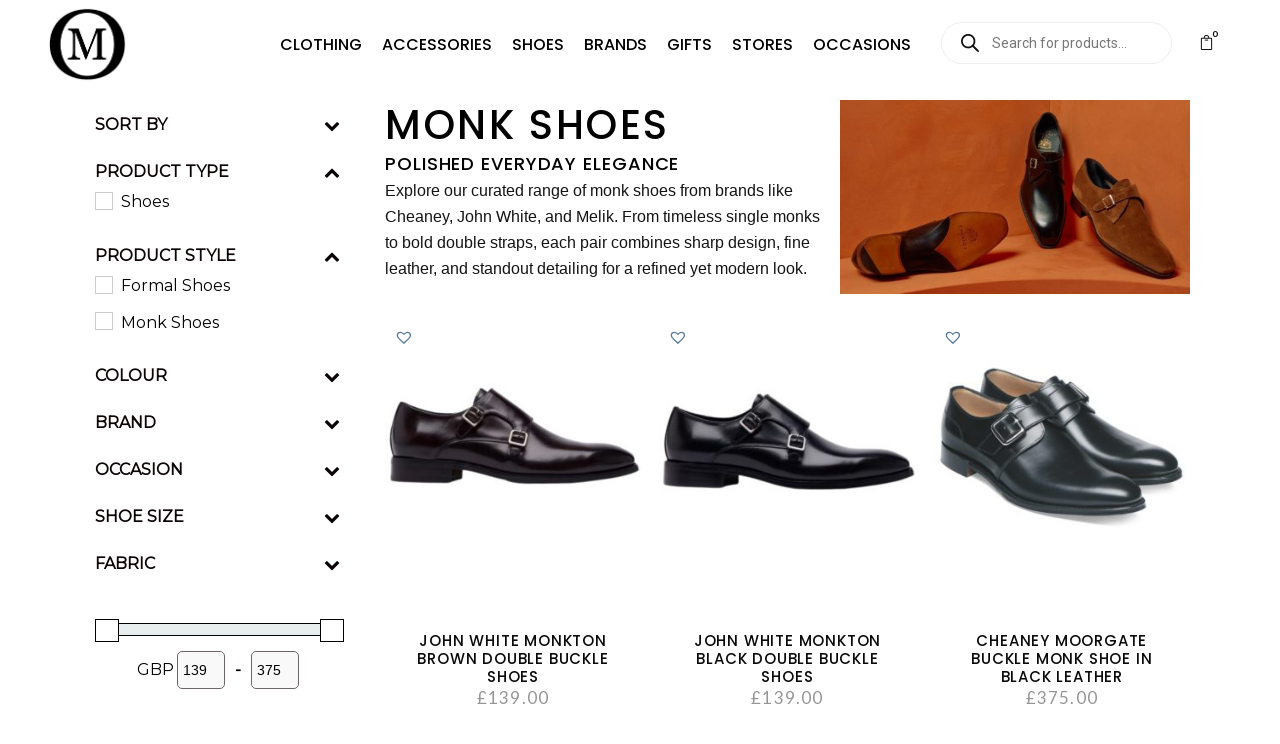

--- FILE ---
content_type: text/html; charset=UTF-8
request_url: https://www.menswearonline.co.uk/product-category/clothing/shoes/formal-shoes/monk-shoes/
body_size: 97585
content:

<!DOCTYPE html>
<html lang="en-US" prefix="og: https://ogp.me/ns#">
<head>
	<meta charset="UTF-8" />
	
				<meta name="viewport" content="width=device-width,initial-scale=1,user-scalable=no">
		
            
            
	<link rel="profile" href="http://gmpg.org/xfn/11" />
	<link rel="pingback" href="https://www.menswearonline.co.uk/xmlrpc.php" />

	
<!-- Author Meta Tags by Molongui Authorship, visit: https://wordpress.org/plugins/molongui-authorship/ -->
<!-- /Molongui Authorship -->

	<style>img:is([sizes="auto" i], [sizes^="auto," i]) { contain-intrinsic-size: 3000px 1500px }</style>
	
<!-- Google Tag Manager for WordPress by gtm4wp.com -->
<script data-cfasync="false" data-pagespeed-no-defer>
	var gtm4wp_datalayer_name = "dataLayer";
	var dataLayer = dataLayer || [];
	const gtm4wp_use_sku_instead = false;
	const gtm4wp_currency = 'GBP';
	const gtm4wp_product_per_impression = 10;
	const gtm4wp_clear_ecommerce = false;
	const gtm4wp_datalayer_max_timeout = 2000;
</script>
<!-- End Google Tag Manager for WordPress by gtm4wp.com --><script async type="text/javascript" src="https://static.klaviyo.com/onsite/js/klaviyo.js?company_id=TKwB3r"></script>

<link rel=“preload” href=“https://www.menswearonline.co.uk/wp-content/themes/bridge/css/elegant-icons/fonts/Eleganticons.woff” as=”font” crossorigin=”anonymous”>

<link rel=“preload” href="https://www.menswearonline.co.uk/wp-content/themes/bridge/css/font-awesome/fonts/fontawesome-webfont.woff2?v=4.7.0" as=”font” crossorigin=”anonymous”>

<meta name="p:domain_verify" content="a5f7fe2652827133719a7909d20a171d"/>


<!-- Search Engine Optimization by Rank Math PRO - https://rankmath.com/ -->
<title>Monk Shoes | Menswear Online</title>
<meta name="description" content="Monk Shoes Polished Everyday Elegance Explore our curated range of monk shoes from brands like Cheaney, John White, and Melik. From timeless single monks to bold double straps, each pair combines sharp design, fine leather, and standout detailing for a refined yet modern look."/>
<meta name="robots" content="follow, index, max-snippet:-1, max-video-preview:-1, max-image-preview:large"/>
<link rel="canonical" href="https://www.menswearonline.co.uk/product-category/clothing/shoes/formal-shoes/monk-shoes/" />
<meta property="og:locale" content="en_US" />
<meta property="og:type" content="article" />
<meta property="og:title" content="Monk Shoes | Menswear Online" />
<meta property="og:description" content="Monk Shoes Polished Everyday Elegance Explore our curated range of monk shoes from brands like Cheaney, John White, and Melik. From timeless single monks to bold double straps, each pair combines sharp design, fine leather, and standout detailing for a refined yet modern look." />
<meta property="og:url" content="https://www.menswearonline.co.uk/product-category/clothing/shoes/formal-shoes/monk-shoes/" />
<meta property="og:site_name" content="Menswear Online" />
<meta property="article:publisher" content="https://www.facebook.com/menswearonline.ukshop" />
<meta property="og:image" content="https://www.menswearonline.co.uk/wp-content/uploads/2020/12/Menswear-Online.png" />
<meta property="og:image:secure_url" content="https://www.menswearonline.co.uk/wp-content/uploads/2020/12/Menswear-Online.png" />
<meta property="og:image:width" content="1920" />
<meta property="og:image:height" content="1080" />
<meta property="og:image:type" content="image/png" />
<meta name="twitter:card" content="summary_large_image" />
<meta name="twitter:title" content="Monk Shoes | Menswear Online" />
<meta name="twitter:description" content="Monk Shoes Polished Everyday Elegance Explore our curated range of monk shoes from brands like Cheaney, John White, and Melik. From timeless single monks to bold double straps, each pair combines sharp design, fine leather, and standout detailing for a refined yet modern look." />
<meta name="twitter:image" content="https://www.menswearonline.co.uk/wp-content/uploads/2020/12/Menswear-Online.png" />
<meta name="twitter:label1" content="Products" />
<meta name="twitter:data1" content="7" />
<script type="application/ld+json" class="rank-math-schema-pro">{"@context":"https://schema.org","@graph":[{"@type":"Organization","@id":"https://www.menswearonline.co.uk/#organization","name":"Menswear Online","sameAs":["https://www.facebook.com/menswearonline.ukshop"]},{"@type":"WebSite","@id":"https://www.menswearonline.co.uk/#website","url":"https://www.menswearonline.co.uk","name":"Menswear Online","publisher":{"@id":"https://www.menswearonline.co.uk/#organization"},"inLanguage":"en-US"},{"@type":"CollectionPage","@id":"https://www.menswearonline.co.uk/product-category/clothing/shoes/formal-shoes/monk-shoes/#webpage","url":"https://www.menswearonline.co.uk/product-category/clothing/shoes/formal-shoes/monk-shoes/","name":"Monk Shoes | Menswear Online","isPartOf":{"@id":"https://www.menswearonline.co.uk/#website"},"inLanguage":"en-US"}]}</script>
<!-- /Rank Math WordPress SEO plugin -->

<link rel='dns-prefetch' href='//static.klaviyo.com' />
<link rel='dns-prefetch' href='//www.googletagmanager.com' />
<link rel='dns-prefetch' href='//fonts.googleapis.com' />
<link rel="alternate" type="application/rss+xml" title="Menswear Online &raquo; Feed" href="https://www.menswearonline.co.uk/feed/" />
<link rel="alternate" type="application/rss+xml" title="Menswear Online &raquo; Comments Feed" href="https://www.menswearonline.co.uk/comments/feed/" />
<link rel="alternate" type="application/rss+xml" title="Menswear Online &raquo; Monk Shoes Category Feed" href="https://www.menswearonline.co.uk/product-category/clothing/shoes/formal-shoes/monk-shoes/feed/" />
<script type="text/javascript">
/* <![CDATA[ */
window._wpemojiSettings = {"baseUrl":"https:\/\/s.w.org\/images\/core\/emoji\/16.0.1\/72x72\/","ext":".png","svgUrl":"https:\/\/s.w.org\/images\/core\/emoji\/16.0.1\/svg\/","svgExt":".svg","source":{"wpemoji":"https:\/\/www.menswearonline.co.uk\/wp-includes\/js\/wp-emoji.js?ver=6.8.3","twemoji":"https:\/\/www.menswearonline.co.uk\/wp-includes\/js\/twemoji.js?ver=6.8.3"}};
/**
 * @output wp-includes/js/wp-emoji-loader.js
 */

/**
 * Emoji Settings as exported in PHP via _print_emoji_detection_script().
 * @typedef WPEmojiSettings
 * @type {object}
 * @property {?object} source
 * @property {?string} source.concatemoji
 * @property {?string} source.twemoji
 * @property {?string} source.wpemoji
 * @property {?boolean} DOMReady
 * @property {?Function} readyCallback
 */

/**
 * Support tests.
 * @typedef SupportTests
 * @type {object}
 * @property {?boolean} flag
 * @property {?boolean} emoji
 */

/**
 * IIFE to detect emoji support and load Twemoji if needed.
 *
 * @param {Window} window
 * @param {Document} document
 * @param {WPEmojiSettings} settings
 */
( function wpEmojiLoader( window, document, settings ) {
	if ( typeof Promise === 'undefined' ) {
		return;
	}

	var sessionStorageKey = 'wpEmojiSettingsSupports';
	var tests = [ 'flag', 'emoji' ];

	/**
	 * Checks whether the browser supports offloading to a Worker.
	 *
	 * @since 6.3.0
	 *
	 * @private
	 *
	 * @returns {boolean}
	 */
	function supportsWorkerOffloading() {
		return (
			typeof Worker !== 'undefined' &&
			typeof OffscreenCanvas !== 'undefined' &&
			typeof URL !== 'undefined' &&
			URL.createObjectURL &&
			typeof Blob !== 'undefined'
		);
	}

	/**
	 * @typedef SessionSupportTests
	 * @type {object}
	 * @property {number} timestamp
	 * @property {SupportTests} supportTests
	 */

	/**
	 * Get support tests from session.
	 *
	 * @since 6.3.0
	 *
	 * @private
	 *
	 * @returns {?SupportTests} Support tests, or null if not set or older than 1 week.
	 */
	function getSessionSupportTests() {
		try {
			/** @type {SessionSupportTests} */
			var item = JSON.parse(
				sessionStorage.getItem( sessionStorageKey )
			);
			if (
				typeof item === 'object' &&
				typeof item.timestamp === 'number' &&
				new Date().valueOf() < item.timestamp + 604800 && // Note: Number is a week in seconds.
				typeof item.supportTests === 'object'
			) {
				return item.supportTests;
			}
		} catch ( e ) {}
		return null;
	}

	/**
	 * Persist the supports in session storage.
	 *
	 * @since 6.3.0
	 *
	 * @private
	 *
	 * @param {SupportTests} supportTests Support tests.
	 */
	function setSessionSupportTests( supportTests ) {
		try {
			/** @type {SessionSupportTests} */
			var item = {
				supportTests: supportTests,
				timestamp: new Date().valueOf()
			};

			sessionStorage.setItem(
				sessionStorageKey,
				JSON.stringify( item )
			);
		} catch ( e ) {}
	}

	/**
	 * Checks if two sets of Emoji characters render the same visually.
	 *
	 * This is used to determine if the browser is rendering an emoji with multiple data points
	 * correctly. set1 is the emoji in the correct form, using a zero-width joiner. set2 is the emoji
	 * in the incorrect form, using a zero-width space. If the two sets render the same, then the browser
	 * does not support the emoji correctly.
	 *
	 * This function may be serialized to run in a Worker. Therefore, it cannot refer to variables from the containing
	 * scope. Everything must be passed by parameters.
	 *
	 * @since 4.9.0
	 *
	 * @private
	 *
	 * @param {CanvasRenderingContext2D} context 2D Context.
	 * @param {string} set1 Set of Emoji to test.
	 * @param {string} set2 Set of Emoji to test.
	 *
	 * @return {boolean} True if the two sets render the same.
	 */
	function emojiSetsRenderIdentically( context, set1, set2 ) {
		// Cleanup from previous test.
		context.clearRect( 0, 0, context.canvas.width, context.canvas.height );
		context.fillText( set1, 0, 0 );
		var rendered1 = new Uint32Array(
			context.getImageData(
				0,
				0,
				context.canvas.width,
				context.canvas.height
			).data
		);

		// Cleanup from previous test.
		context.clearRect( 0, 0, context.canvas.width, context.canvas.height );
		context.fillText( set2, 0, 0 );
		var rendered2 = new Uint32Array(
			context.getImageData(
				0,
				0,
				context.canvas.width,
				context.canvas.height
			).data
		);

		return rendered1.every( function ( rendered2Data, index ) {
			return rendered2Data === rendered2[ index ];
		} );
	}

	/**
	 * Checks if the center point of a single emoji is empty.
	 *
	 * This is used to determine if the browser is rendering an emoji with a single data point
	 * correctly. The center point of an incorrectly rendered emoji will be empty. A correctly
	 * rendered emoji will have a non-zero value at the center point.
	 *
	 * This function may be serialized to run in a Worker. Therefore, it cannot refer to variables from the containing
	 * scope. Everything must be passed by parameters.
	 *
	 * @since 6.8.2
	 *
	 * @private
	 *
	 * @param {CanvasRenderingContext2D} context 2D Context.
	 * @param {string} emoji Emoji to test.
	 *
	 * @return {boolean} True if the center point is empty.
	 */
	function emojiRendersEmptyCenterPoint( context, emoji ) {
		// Cleanup from previous test.
		context.clearRect( 0, 0, context.canvas.width, context.canvas.height );
		context.fillText( emoji, 0, 0 );

		// Test if the center point (16, 16) is empty (0,0,0,0).
		var centerPoint = context.getImageData(16, 16, 1, 1);
		for ( var i = 0; i < centerPoint.data.length; i++ ) {
			if ( centerPoint.data[ i ] !== 0 ) {
				// Stop checking the moment it's known not to be empty.
				return false;
			}
		}

		return true;
	}

	/**
	 * Determines if the browser properly renders Emoji that Twemoji can supplement.
	 *
	 * This function may be serialized to run in a Worker. Therefore, it cannot refer to variables from the containing
	 * scope. Everything must be passed by parameters.
	 *
	 * @since 4.2.0
	 *
	 * @private
	 *
	 * @param {CanvasRenderingContext2D} context 2D Context.
	 * @param {string} type Whether to test for support of "flag" or "emoji".
	 * @param {Function} emojiSetsRenderIdentically Reference to emojiSetsRenderIdentically function, needed due to minification.
	 * @param {Function} emojiRendersEmptyCenterPoint Reference to emojiRendersEmptyCenterPoint function, needed due to minification.
	 *
	 * @return {boolean} True if the browser can render emoji, false if it cannot.
	 */
	function browserSupportsEmoji( context, type, emojiSetsRenderIdentically, emojiRendersEmptyCenterPoint ) {
		var isIdentical;

		switch ( type ) {
			case 'flag':
				/*
				 * Test for Transgender flag compatibility. Added in Unicode 13.
				 *
				 * To test for support, we try to render it, and compare the rendering to how it would look if
				 * the browser doesn't render it correctly (white flag emoji + transgender symbol).
				 */
				isIdentical = emojiSetsRenderIdentically(
					context,
					'\uD83C\uDFF3\uFE0F\u200D\u26A7\uFE0F', // as a zero-width joiner sequence
					'\uD83C\uDFF3\uFE0F\u200B\u26A7\uFE0F' // separated by a zero-width space
				);

				if ( isIdentical ) {
					return false;
				}

				/*
				 * Test for Sark flag compatibility. This is the least supported of the letter locale flags,
				 * so gives us an easy test for full support.
				 *
				 * To test for support, we try to render it, and compare the rendering to how it would look if
				 * the browser doesn't render it correctly ([C] + [Q]).
				 */
				isIdentical = emojiSetsRenderIdentically(
					context,
					'\uD83C\uDDE8\uD83C\uDDF6', // as the sequence of two code points
					'\uD83C\uDDE8\u200B\uD83C\uDDF6' // as the two code points separated by a zero-width space
				);

				if ( isIdentical ) {
					return false;
				}

				/*
				 * Test for English flag compatibility. England is a country in the United Kingdom, it
				 * does not have a two letter locale code but rather a five letter sub-division code.
				 *
				 * To test for support, we try to render it, and compare the rendering to how it would look if
				 * the browser doesn't render it correctly (black flag emoji + [G] + [B] + [E] + [N] + [G]).
				 */
				isIdentical = emojiSetsRenderIdentically(
					context,
					// as the flag sequence
					'\uD83C\uDFF4\uDB40\uDC67\uDB40\uDC62\uDB40\uDC65\uDB40\uDC6E\uDB40\uDC67\uDB40\uDC7F',
					// with each code point separated by a zero-width space
					'\uD83C\uDFF4\u200B\uDB40\uDC67\u200B\uDB40\uDC62\u200B\uDB40\uDC65\u200B\uDB40\uDC6E\u200B\uDB40\uDC67\u200B\uDB40\uDC7F'
				);

				return ! isIdentical;
			case 'emoji':
				/*
				 * Does Emoji 16.0 cause the browser to go splat?
				 *
				 * To test for Emoji 16.0 support, try to render a new emoji: Splatter.
				 *
				 * The splatter emoji is a single code point emoji. Testing for browser support
				 * required testing the center point of the emoji to see if it is empty.
				 *
				 * 0xD83E 0xDEDF (\uD83E\uDEDF) == 🫟 Splatter.
				 *
				 * When updating this test, please ensure that the emoji is either a single code point
				 * or switch to using the emojiSetsRenderIdentically function and testing with a zero-width
				 * joiner vs a zero-width space.
				 */
				var notSupported = emojiRendersEmptyCenterPoint( context, '\uD83E\uDEDF' );
				return ! notSupported;
		}

		return false;
	}

	/**
	 * Checks emoji support tests.
	 *
	 * This function may be serialized to run in a Worker. Therefore, it cannot refer to variables from the containing
	 * scope. Everything must be passed by parameters.
	 *
	 * @since 6.3.0
	 *
	 * @private
	 *
	 * @param {string[]} tests Tests.
	 * @param {Function} browserSupportsEmoji Reference to browserSupportsEmoji function, needed due to minification.
	 * @param {Function} emojiSetsRenderIdentically Reference to emojiSetsRenderIdentically function, needed due to minification.
	 * @param {Function} emojiRendersEmptyCenterPoint Reference to emojiRendersEmptyCenterPoint function, needed due to minification.
	 *
	 * @return {SupportTests} Support tests.
	 */
	function testEmojiSupports( tests, browserSupportsEmoji, emojiSetsRenderIdentically, emojiRendersEmptyCenterPoint ) {
		var canvas;
		if (
			typeof WorkerGlobalScope !== 'undefined' &&
			self instanceof WorkerGlobalScope
		) {
			canvas = new OffscreenCanvas( 300, 150 ); // Dimensions are default for HTMLCanvasElement.
		} else {
			canvas = document.createElement( 'canvas' );
		}

		var context = canvas.getContext( '2d', { willReadFrequently: true } );

		/*
		 * Chrome on OS X added native emoji rendering in M41. Unfortunately,
		 * it doesn't work when the font is bolder than 500 weight. So, we
		 * check for bold rendering support to avoid invisible emoji in Chrome.
		 */
		context.textBaseline = 'top';
		context.font = '600 32px Arial';

		var supports = {};
		tests.forEach( function ( test ) {
			supports[ test ] = browserSupportsEmoji( context, test, emojiSetsRenderIdentically, emojiRendersEmptyCenterPoint );
		} );
		return supports;
	}

	/**
	 * Adds a script to the head of the document.
	 *
	 * @ignore
	 *
	 * @since 4.2.0
	 *
	 * @param {string} src The url where the script is located.
	 *
	 * @return {void}
	 */
	function addScript( src ) {
		var script = document.createElement( 'script' );
		script.src = src;
		script.defer = true;
		document.head.appendChild( script );
	}

	settings.supports = {
		everything: true,
		everythingExceptFlag: true
	};

	// Create a promise for DOMContentLoaded since the worker logic may finish after the event has fired.
	var domReadyPromise = new Promise( function ( resolve ) {
		document.addEventListener( 'DOMContentLoaded', resolve, {
			once: true
		} );
	} );

	// Obtain the emoji support from the browser, asynchronously when possible.
	new Promise( function ( resolve ) {
		var supportTests = getSessionSupportTests();
		if ( supportTests ) {
			resolve( supportTests );
			return;
		}

		if ( supportsWorkerOffloading() ) {
			try {
				// Note that the functions are being passed as arguments due to minification.
				var workerScript =
					'postMessage(' +
					testEmojiSupports.toString() +
					'(' +
					[
						JSON.stringify( tests ),
						browserSupportsEmoji.toString(),
						emojiSetsRenderIdentically.toString(),
						emojiRendersEmptyCenterPoint.toString()
					].join( ',' ) +
					'));';
				var blob = new Blob( [ workerScript ], {
					type: 'text/javascript'
				} );
				var worker = new Worker( URL.createObjectURL( blob ), { name: 'wpTestEmojiSupports' } );
				worker.onmessage = function ( event ) {
					supportTests = event.data;
					setSessionSupportTests( supportTests );
					worker.terminate();
					resolve( supportTests );
				};
				return;
			} catch ( e ) {}
		}

		supportTests = testEmojiSupports( tests, browserSupportsEmoji, emojiSetsRenderIdentically, emojiRendersEmptyCenterPoint );
		setSessionSupportTests( supportTests );
		resolve( supportTests );
	} )
		// Once the browser emoji support has been obtained from the session, finalize the settings.
		.then( function ( supportTests ) {
			/*
			 * Tests the browser support for flag emojis and other emojis, and adjusts the
			 * support settings accordingly.
			 */
			for ( var test in supportTests ) {
				settings.supports[ test ] = supportTests[ test ];

				settings.supports.everything =
					settings.supports.everything && settings.supports[ test ];

				if ( 'flag' !== test ) {
					settings.supports.everythingExceptFlag =
						settings.supports.everythingExceptFlag &&
						settings.supports[ test ];
				}
			}

			settings.supports.everythingExceptFlag =
				settings.supports.everythingExceptFlag &&
				! settings.supports.flag;

			// Sets DOMReady to false and assigns a ready function to settings.
			settings.DOMReady = false;
			settings.readyCallback = function () {
				settings.DOMReady = true;
			};
		} )
		.then( function () {
			return domReadyPromise;
		} )
		.then( function () {
			// When the browser can not render everything we need to load a polyfill.
			if ( ! settings.supports.everything ) {
				settings.readyCallback();

				var src = settings.source || {};

				if ( src.concatemoji ) {
					addScript( src.concatemoji );
				} else if ( src.wpemoji && src.twemoji ) {
					addScript( src.twemoji );
					addScript( src.wpemoji );
				}
			}
		} );
} )( window, document, window._wpemojiSettings );

/* ]]> */
</script>
<link rel='stylesheet' id='woocommerce-smart-coupons-available-coupons-block-css' href='https://www.menswearonline.co.uk/wp-content/plugins/woocommerce-smart-coupons/blocks/build/style-woocommerce-smart-coupons-available-coupons-block.css?ver=1753727468' type='text/css' media='all' />
<link rel='stylesheet' id='wp-components-css' href='https://www.menswearonline.co.uk/wp-includes/css/dist/components/style.css?ver=6.8.3' type='text/css' media='all' />
<link rel='stylesheet' id='woocommerce-smart-coupons-send-coupon-form-block-css' href='https://www.menswearonline.co.uk/wp-content/plugins/woocommerce-smart-coupons/blocks/build/style-woocommerce-smart-coupons-send-coupon-form-block.css?ver=1753727468' type='text/css' media='all' />
<link rel='stylesheet' id='woocommerce-smart-coupons-action-tab-frontend-css' href='https://www.menswearonline.co.uk/wp-content/plugins/woocommerce-smart-coupons/blocks/build/style-woocommerce-smart-coupons-action-tab-frontend.css?ver=1753727468' type='text/css' media='all' />
<style id='wp-emoji-styles-inline-css' type='text/css'>

	img.wp-smiley, img.emoji {
		display: inline !important;
		border: none !important;
		box-shadow: none !important;
		height: 1em !important;
		width: 1em !important;
		margin: 0 0.07em !important;
		vertical-align: -0.1em !important;
		background: none !important;
		padding: 0 !important;
	}
</style>
<style id='getwooplugins-attribute-filter-style-inline-css' type='text/css'>
.storepress-search-list-wrapper{display:flex;flex-direction:column;gap:1px}.storepress-components-search-control{margin-bottom:0!important;position:relative}.storepress-components-search-control input[type=search].storepress-components-search-control__input{background:#f0f0f0;border:none;border-radius:2px;box-shadow:0 0 0 transparent;display:block;font-family:-apple-system,BlinkMacSystemFont,Segoe UI,Roboto,Oxygen-Sans,Ubuntu,Cantarell,Helvetica Neue,sans-serif;font-size:16px;height:48px;line-height:normal;margin-left:0;margin-right:0;padding:16px 48px 16px 16px;transition:box-shadow .1s linear;width:100%}@media(prefers-reduced-motion:reduce){.storepress-components-search-control input[type=search].storepress-components-search-control__input{transition-delay:0s;transition-duration:0s}}@media(min-width:600px){.storepress-components-search-control input[type=search].storepress-components-search-control__input{font-size:13px;line-height:normal}}.storepress-components-search-control input[type=search].storepress-components-search-control__input:focus{border-color:var(--wp-admin-theme-color);box-shadow:0 0 0 .5px var(--wp-admin-theme-color);outline:2px solid transparent}.storepress-components-search-control input[type=search].storepress-components-search-control__input::-webkit-input-placeholder{color:rgba(30,30,30,.62)}.storepress-components-search-control input[type=search].storepress-components-search-control__input::-moz-placeholder{color:rgba(30,30,30,.62);opacity:1}.storepress-components-search-control input[type=search].storepress-components-search-control__input:-ms-input-placeholder{color:rgba(30,30,30,.62)}@media(min-width:600px){.storepress-components-search-control input[type=search].storepress-components-search-control__input{font-size:13px}}.storepress-components-search-control input[type=search].storepress-components-search-control__input:focus{background:#fff;box-shadow:inset 0 0 0 var(--wp-admin-border-width-focus) var(--wp-components-color-accent,var(--wp-admin-theme-color,#3858e9))}.storepress-components-search-control input[type=search].storepress-components-search-control__input::-moz-placeholder{color:#757575}.storepress-components-search-control input[type=search].storepress-components-search-control__input::placeholder{color:#757575}.storepress-components-search-control input[type=search].storepress-components-search-control__input::-webkit-search-cancel-button,.storepress-components-search-control input[type=search].storepress-components-search-control__input::-webkit-search-decoration,.storepress-components-search-control input[type=search].storepress-components-search-control__input::-webkit-search-results-button,.storepress-components-search-control input[type=search].storepress-components-search-control__input::-webkit-search-results-decoration{-webkit-appearance:none}.storepress-components-search-control__icon{align-items:center;bottom:0;display:flex;justify-content:center;position:absolute;right:12px;top:0;width:24px}.storepress-components-search-control__icon>svg{margin:8px 0}.storepress-components-search-control__input-wrapper{position:relative}.storepress-search-list-search-result-wrapper{border:1px solid #f0f0f0}.storepress-search-list-search-result-wrapper li,.storepress-search-list-search-result-wrapper ul{list-style:none;margin:0;padding:0}.storepress-search-list-search-result-wrapper ul{border:1px solid #f0f0f0;max-height:40vh;overflow:auto}.storepress-search-list-search-result-wrapper li{align-items:center;border-bottom:1px solid #f0f0f0;color:#2f2f2f;display:flex;font-family:-apple-system,BlinkMacSystemFont,Segoe UI,Roboto,Oxygen-Sans,Ubuntu,Cantarell,Helvetica Neue,sans-serif;font-size:13px;gap:5px;padding:8px}.storepress-search-list-search-result-wrapper li.selected,.storepress-search-list-search-result-wrapper li:hover{background-color:#f0f0f0}.storepress-search-list-search-result-wrapper li:last-child{border-bottom:none}.storepress-search-list-search-result-wrapper li input{height:20px;margin:0;padding:0;width:20px}.storepress-search-list-search-result-wrapper li input[type=radio]{-webkit-appearance:auto;box-shadow:none}.storepress-search-list-search-result-wrapper li input[type=radio]:before{display:none}.storepress-search-list-search-result-wrapper li .storepress-search-list-search-result-item{background-color:#fff}.storepress-search-list-search-result-wrapper li .storepress-search-list-search-result-item__label{cursor:pointer}.storepress-search-list-search-result-wrapper li .storepress-search-list-search-result-item__title{box-sizing:content-box;height:20px;padding:4px}.storepress-search-list-search-result-wrapper li .storepress-search-list-search-result-item__meta{background-color:#ddd;border-radius:5px;padding:4px}
.wp-block-getwooplugins-attribute-filter .filter-items{display:flex;flex-direction:column;float:none!important;gap:10px;margin:0;padding:0}.wp-block-getwooplugins-attribute-filter .filter-items li{list-style:none}.wp-block-getwooplugins-attribute-filter .filter-items.enabled-filter-display-limit-mode .filter-item:not(.selected):nth-child(n+10){display:none!important}.wp-block-getwooplugins-attribute-filter .filter-items.enabled-filter-display-limit-mode .filter-item-more{align-self:flex-end;display:flex}.wp-block-getwooplugins-attribute-filter.is-style-button .filter-items.enabled-filter-display-limit-mode .filter-item-more{align-items:center;align-self:auto}.wp-block-getwooplugins-attribute-filter .filter-item-more{display:none}.wp-block-getwooplugins-attribute-filter .filter-item{align-items:center;display:flex;flex-direction:row;gap:10px;justify-content:space-between}.wp-block-getwooplugins-attribute-filter .filter-item .item{border:2px solid #fff;box-shadow:var(--wvs-item-box-shadow,0 0 0 1px #a8a8a8);box-sizing:border-box;display:block;height:100%;transition:box-shadow .2s ease;width:100%}.wp-block-getwooplugins-attribute-filter .filter-item .item:hover{box-shadow:var(--wvs-hover-item-box-shadow,0 0 0 3px #ddd)}.wp-block-getwooplugins-attribute-filter .filter-item .text{display:inline-block;font-size:.875em}.wp-block-getwooplugins-attribute-filter .filter-item.style-squared .count,.wp-block-getwooplugins-attribute-filter .filter-item.style-squared .item{border-radius:3px}.wp-block-getwooplugins-attribute-filter .filter-item.style-rounded .item{border-radius:100%}.wp-block-getwooplugins-attribute-filter .filter-item.style-rounded .count{border-radius:12px}.wp-block-getwooplugins-attribute-filter .filter-item-wrapper{align-items:center;display:flex;gap:10px}.wp-block-getwooplugins-attribute-filter .filter-item-contents{display:flex;height:var(--wvs-archive-product-item-height,30px);justify-content:center;position:relative;width:var(--wvs-archive-product-item-width,30px)}.wp-block-getwooplugins-attribute-filter .filter-item .count{border:1px solid rgba(0,0,0,.102);color:#000;font-size:12px;line-height:10px;min-width:10px;padding:5px;text-align:center}.wp-block-getwooplugins-attribute-filter .filter-item-inner{width:100%}.wp-block-getwooplugins-attribute-filter .filter-item.selected{order:-1}.wp-block-getwooplugins-attribute-filter .filter-item.selected .item{box-shadow:var(--wvs-selected-item-box-shadow,0 0 0 2px #000)}.wp-block-getwooplugins-attribute-filter .filter-item.selected .filter-item-inner:before{background-image:var(--wvs-tick);background-position:50%;background-repeat:no-repeat;background-size:60%;content:" ";display:block;height:100%;position:absolute;width:100%}.wp-block-getwooplugins-attribute-filter .filter-item.selected .count{background:#000;border:1px solid #000;color:#fff}.wp-block-getwooplugins-attribute-filter.is-style-button .filter-items{flex-direction:row;flex-wrap:wrap}.wp-block-getwooplugins-attribute-filter.is-style-button .filter-item{border:1px solid rgba(0,0,0,.102);border-radius:3px;margin:0;padding:5px 8px 5px 5px}.wp-block-getwooplugins-attribute-filter.is-style-button .filter-item.style-rounded{border-radius:40px}.wp-block-getwooplugins-attribute-filter.is-style-button .filter-item.selected{border:1px solid #000}

</style>
<link rel='stylesheet' id='ag-fd-css' href='https://www.menswearonline.co.uk/wp-content/plugins/sage-pay-server-woocommerce-premium/inc/css/checkout.css?ver=2.2.5.2' type='text/css' media='all' />
<link rel='stylesheet' id='ag-block-css' href='https://www.menswearonline.co.uk/wp-content/plugins/sage-pay-server-woocommerce-premium/inc/css/block.css?ver=2.2.5.2' type='text/css' media='all' />
<style id='woocommerce-inline-inline-css' type='text/css'>
.woocommerce form .form-row .required { visibility: visible; }
</style>
<link rel='stylesheet' id='wt-woocommerce-related-products-css' href='https://www.menswearonline.co.uk/wp-content/plugins/wt-woocommerce-related-products/public/css/custom-related-products-public.css?ver=1.7.3' type='text/css' media='all' />
<link rel='stylesheet' id='carousel-css-css' href='https://www.menswearonline.co.uk/wp-content/plugins/wt-woocommerce-related-products/public/css/owl.carousel.min.css?ver=1.7.3' type='text/css' media='all' />
<link rel='stylesheet' id='carousel-theme-css-css' href='https://www.menswearonline.co.uk/wp-content/plugins/wt-woocommerce-related-products/public/css/owl.theme.default.min.css?ver=1.7.3' type='text/css' media='all' />
<link rel='stylesheet' id='qi-addons-for-elementor-grid-style-css' href='https://www.menswearonline.co.uk/wp-content/plugins/qi-addons-for-elementor/assets/css/grid.min.css?ver=1.9.3' type='text/css' media='all' />
<link rel='stylesheet' id='qi-addons-for-elementor-helper-parts-style-css' href='https://www.menswearonline.co.uk/wp-content/plugins/qi-addons-for-elementor/assets/css/helper-parts.min.css?ver=1.9.3' type='text/css' media='all' />
<link rel='stylesheet' id='qi-addons-for-elementor-style-css' href='https://www.menswearonline.co.uk/wp-content/plugins/qi-addons-for-elementor/assets/css/main.min.css?ver=1.9.3' type='text/css' media='all' />
<link rel='stylesheet' id='product-size-charts-css' href='https://www.menswearonline.co.uk/wp-content/plugins/size-chart-for-woocommerce-premium/public/css/size-chart-for-woocommerce-public.css?ver=2.4.6' type='text/css' media='all' />
<style id='product-size-charts-inline-css' type='text/css'>
#size-chart.classic tr:nth-child(2n+1) {background: #fff;}table#size-chart.classic tr th {background: #000;color: #fff;}.button-wrapper #chart-button, .button-wrapper .md-size-chart-btn {color: #0a0a0a}table#size-chart tr th, table#size-chart tr td{font-size:14px}
</style>
<link rel='stylesheet' id='wcspt-style-css' href='https://www.menswearonline.co.uk/wp-content/plugins/wc-secondary-product-thumbnail/assets/css/wcspt.css?ver=1.3.2' type='text/css' media='all' />
<link rel='stylesheet' id='woo-variation-swatches-css' href='https://www.menswearonline.co.uk/wp-content/plugins/woo-variation-swatches/assets/css/frontend.css?ver=1740772538' type='text/css' media='all' />
<style id='woo-variation-swatches-inline-css' type='text/css'>
:root {
--wvs-tick:url("data:image/svg+xml;utf8,%3Csvg filter='drop-shadow(0px 0px 2px rgb(0 0 0 / .8))' xmlns='http://www.w3.org/2000/svg'  viewBox='0 0 30 30'%3E%3Cpath fill='none' stroke='%23ffffff' stroke-linecap='round' stroke-linejoin='round' stroke-width='4' d='M4 16L11 23 27 7'/%3E%3C/svg%3E");

--wvs-cross:url("data:image/svg+xml;utf8,%3Csvg filter='drop-shadow(0px 0px 5px rgb(255 255 255 / .6))' xmlns='http://www.w3.org/2000/svg' width='72px' height='72px' viewBox='0 0 24 24'%3E%3Cpath fill='none' stroke='%23ff0000' stroke-linecap='round' stroke-width='0.6' d='M5 5L19 19M19 5L5 19'/%3E%3C/svg%3E");
--wvs-position:center;
--wvs-single-product-large-item-width:40px;
--wvs-single-product-large-item-height:40px;
--wvs-single-product-large-item-font-size:16px;
--wvs-single-product-item-width:30px;
--wvs-single-product-item-height:30px;
--wvs-single-product-item-font-size:16px;
--wvs-archive-product-item-width:30px;
--wvs-archive-product-item-height:30px;
--wvs-archive-product-item-font-size:16px;
--wvs-tooltip-background-color:#333333;
--wvs-tooltip-text-color:#FFFFFF;
--wvs-item-box-shadow:0 0 0 1px #a8a8a8;
--wvs-item-background-color:#FFFFFF;
--wvs-item-text-color:#000000;
--wvs-hover-item-box-shadow:0 0 0 3px #DDDDDD;
--wvs-hover-item-background-color:#FFFFFF;
--wvs-hover-item-text-color:#000000;
--wvs-selected-item-box-shadow:0 0 0 2px #000000;
--wvs-selected-item-background-color:#FFFFFF;
--wvs-selected-item-text-color:#000000}
</style>
<link rel='stylesheet' id='dgwt-wcas-style-css' href='https://www.menswearonline.co.uk/wp-content/plugins/ajax-search-for-woocommerce-premium/assets/css/style.css?ver=1.31.0' type='text/css' media='all' />
<link rel='preload' as='font' type='font/woff2' crossorigin='anonymous' id='tinvwl-webfont-font-css' href='https://www.menswearonline.co.uk/wp-content/plugins/ti-woocommerce-wishlist/assets/fonts/tinvwl-webfont.woff2?ver=xu2uyi'  media='all' />
<link rel='stylesheet' id='tinvwl-webfont-css' href='https://www.menswearonline.co.uk/wp-content/plugins/ti-woocommerce-wishlist/assets/css/webfont.min.css?ver=2.10.0' type='text/css' media='all' />
<link rel='stylesheet' id='tinvwl-css' href='https://www.menswearonline.co.uk/wp-content/plugins/ti-woocommerce-wishlist/assets/css/public.min.css?ver=2.10.0' type='text/css' media='all' />
<link rel='stylesheet' id='mediaelement-css' href='https://www.menswearonline.co.uk/wp-includes/js/mediaelement/mediaelementplayer-legacy.min.css?ver=4.2.17' type='text/css' media='all' />
<link rel='stylesheet' id='wp-mediaelement-css' href='https://www.menswearonline.co.uk/wp-includes/js/mediaelement/wp-mediaelement.css?ver=6.8.3' type='text/css' media='all' />
<link rel='stylesheet' id='bridge-default-style-css' href='https://www.menswearonline.co.uk/wp-content/themes/bridge/style.css?ver=6.8.3' type='text/css' media='all' />
<link rel='stylesheet' id='bridge-qode-font_awesome-css' href='https://www.menswearonline.co.uk/wp-content/themes/bridge/css/font-awesome/css/font-awesome.min.css?ver=6.8.3' type='text/css' media='all' />
<link rel='stylesheet' id='bridge-qode-font_elegant-css' href='https://www.menswearonline.co.uk/wp-content/themes/bridge/css/elegant-icons/style.min.css?ver=6.8.3' type='text/css' media='all' />
<link rel='stylesheet' id='bridge-qode-font_awesome_5-css' href='https://www.menswearonline.co.uk/wp-content/themes/bridge/css/font-awesome-5/css/font-awesome-5.min.css?ver=6.8.3' type='text/css' media='all' />
<link rel='stylesheet' id='bridge-stylesheet-css' href='https://www.menswearonline.co.uk/wp-content/themes/bridge/css/stylesheet.min.css?ver=6.8.3' type='text/css' media='all' />
<style id='bridge-stylesheet-inline-css' type='text/css'>
   .archive.disabled_footer_top .footer_top_holder, .archive.disabled_footer_bottom .footer_bottom_holder { display: none;}


</style>
<link rel='stylesheet' id='bridge-woocommerce-css' href='https://www.menswearonline.co.uk/wp-content/themes/bridge/css/woocommerce.min.css?ver=6.8.3' type='text/css' media='all' />
<link rel='stylesheet' id='bridge-woocommerce-responsive-css' href='https://www.menswearonline.co.uk/wp-content/themes/bridge/css/woocommerce_responsive.min.css?ver=6.8.3' type='text/css' media='all' />
<link rel='stylesheet' id='bridge-print-css' href='https://www.menswearonline.co.uk/wp-content/themes/bridge/css/print.css?ver=6.8.3' type='text/css' media='all' />
<link rel='stylesheet' id='bridge-style-dynamic-css' href='https://www.menswearonline.co.uk/wp-content/themes/bridge/css/style_dynamic.css?ver=1768640555' type='text/css' media='all' />
<link rel='stylesheet' id='bridge-responsive-css' href='https://www.menswearonline.co.uk/wp-content/themes/bridge/css/responsive.min.css?ver=6.8.3' type='text/css' media='all' />
<link rel='stylesheet' id='bridge-style-dynamic-responsive-css' href='https://www.menswearonline.co.uk/wp-content/themes/bridge/css/style_dynamic_responsive.css?ver=1768640555' type='text/css' media='all' />
<style id='bridge-style-dynamic-responsive-inline-css' type='text/css'>
.wfpHideButton { 
display: block !important; 
}

form.variations_form.cart.wvs-loaded {
    margin-top: -25px;
}

a#chart-button {
    text-decoration: underline;
}


@media only screen and (max-width: 600px) { 
    .woocommerce .content .container .column1, .woocommerce-page .content .container .column1 { 
        margin-bottom: -50px !important; 
    } 
}


.header_bottom_widget.tinvwl.widget_wishlist_products_counter, .header_bottom_widget.woocommerce.widget_product_search {
  display: inline-block !important;
  margin: 0 5px !important;
}
header .widget_product_search #searchsubmit {
    font-family: FontAwesome, sans-serif;
    border: none !important;
    padding: 0 10px !important;
    color: #0a0a0a !important;
    height: 30px !important;
    line-height: 30px !important;
}
header .widget_product_search form#searchform input[type='text'] {
    padding: 5px 10px !important;
}

.single-product .qode-pl-holder.qode-standard-layout.qode-normal-space .outofstock {
display: none !important;
}

.q_image_with_text_over table td .desc {
    padding: 9% 5% 5% 57%;
    text-align: left;
}

@media only screen and (min-width: 1025px) and (max-width: 1366px){
    .q_image_with_text_over table td .desc{
        padding-left: 53%;
    }
}

@media only screen and (max-width: 480px){
    .q_image_with_text_over table td .desc{
        display: none;
    }
}

.woocommerce div.product .summary p.price, .woocommerce div.product .summary p.price span.amount {
    margin-bottom: 11px;
}
.woocommerce .quantity .minus, .woocommerce #content .quantity .minus, .woocommerce-page .quantity .minus, .woocommerce-page #content .quantity .minus, .woocommerce .quantity .plus, .woocommerce #content .quantity .plus, .woocommerce-page .quantity .plus, .woocommerce-page #content .quantity .plus {
    border: 1px solid #000;
    width: 38px;
    height: 38px;
    line-height: 38px;
    border-radius: 0;
}
.woocommerce div.product .cart .quantity {
    padding-top: 0px;
}
.woocommerce div.product div.product_meta>.social_share_list_holder>span, .woocommerce div.product div.product_meta>span {
    font-family: Poppins;
    color: #000;
    font-weight: 500;
    letter-spacing: 1px;
}
.woocommerce div.product div.product_meta>span a, .woocommerce div.product div.product_meta>span span {
    font-weight: 500;
    font-family: Lato;
    font-size: 16px;
}
.q_accordion_holder.accordion.boxed .ui-accordion-header {
    background-color: #fff;
    border: 1px solid #000;
}
.q_accordion_holder.accordion .ui-accordion-header:hover {
    background-color: #f8f8f8;
    border: 1px solid #000;
}
.q_accordion_holder.accordion .ui-accordion-header, .q_accordion_holder.accordion.with_icon .ui-accordion-header {
    color: #000;
    font-weight: 500;
    text-transform: uppercase;
    letter-spacing: 1px;
    font-family: Poppins;
    line-height: 24px;
}
textarea#comment {
    border: 1px solid #000;
}
.woocommerce table.shop_attributes th {
    font-weight: 500;
    color: #000;
}
td.woocommerce-product-attributes-item__value {
    color: #959595;
    font-size: 15px;
    font-weight: 500;
}

.qode-pl-holder .qode-pli-text-wrapper {
    margin: 15px 0;
}
.qode-pl-holder.qode-normal-space .qode-pl-outer .qode-pli {
    padding: 0 15px 45px;
}
.qode-pl-holder .qode-pli .qode-pli-price {
    color: #959595;
    font-size: 16px;
    font-weight: 400;
    letter-spacing: 1px;
    font-family: Lato;
}
.qode-pl-holder.qode-info-below-image .qode-pli .qode-pli-text-wrapper .qode-pli-add-to-cart a:hover {
    font-family: Lato;
    font-weight: 600;
}
.qode-pl-holder.qode-info-below-image .qode-pli .qode-pli-text-wrapper .qode-pli-add-to-cart {
    font-family: Lato;
     font-weight: 500;
}
.latest_post_holder.boxes>ul>li .latest_post {
    padding: 30px 0px 30px;
}
.latest_post_inner .post_infos {
    font-family: Lato;
    color: #000;
    font-size: 16px;
    line-height: 26px;
    font-weight: 400;
}
.two_columns_75_25.background_color_sidebar.grid2.clearfix {
    padding-bottom: 48px;
}
#respond input[type=text], #respond input[type=email], #respond textarea, .contact_form input[type=text], .contact_form textarea {
    border: 1px solid #000;
}
.comment_holder .comment .text .comment-reply-link, .comment_holder .comment .text .replay {
    font-size: 13px;
    font-weight: 500;
    padding: 0px 0 0 10px;
    letter-spacing: 1px;
}
.latest_post_inner .post_infos {
    margin: 6px 0 13px;
}
.footer_top .widget_meta>ul>li, .footer_top .widget_nav_menu ul li, .footer_top .widget_pages ul li, .footer_top .widget_recent_comments>ul>li, .footer_top .widget_recent_entries>ul>li {
    text-transform: uppercase;
    font-size: 14px;
    letter-spacing: 1px;
    padding: 0 0 23px;

}
.q_icon_with_title.tiny .icon_text_holder {
    padding: 1px 0 0 17px;
}
.header_top p {
    font-size: 13px;
}
.q_icon_with_title:not(.right) .icon_holder {
    margin: -2px 0 0 8px;
}
.q_image_with_text_over .desc, .q_image_with_text_over .text:hover .caption, .q_image_with_text_over .text:hover .icon_holder{
opacity: 1;
}
.footer_top .q_social_icon_holder:hover span.simple_social{
color: #959595 !important;
}
.shopping_cart_dropdown .qbutton{
color: #000;
}

.shopping_cart_dropdown .qbutton:hover{
color: #fff;
}
.header_top .q_social_icon_holder:hover .simple_social{
color: #959595 !important;
}
.shopping_cart_header .header_cart.cart_icon:before{
color: #000;
transition: all 0.3s ease;
}

.shopping_cart_outer:hover .shopping_cart_header .header_cart.cart_icon:before{
color: #959595;
}

.shopping_cart_header .header_cart.cart_icon .header_cart_span{
background-color: #000;
transition: all 0.3s ease;
}

.shopping_cart_outer:hover .shopping_cart_header .header_cart.cart_icon .header_cart_span{
background-color: #959595;
}
.side_menu_button>a.search_button span{
position: relative;
top: -2px;
}
.cf7_custom_style_2 input.wpcf7-form-control.wpcf7-submit, .cf7_custom_style_2 input.wpcf7-form-control.wpcf7-submit:not([disabled]) {
    margin-top: 17px;
}

@media only screen and (max-width: 768px){
.latest_post_holder.boxes.three_columns>ul>li:nth-child(3n+1){
clear: none;
}
}

@media only screen and (min-width: 1025px) and (max-width: 1281px){
.q_image_with_text_over .desc h3{
font-size: 25px;
line-height: 30px;
}
}
.page_not_found {
    margin: 0 13% 83px;
}
.woocommerce form.checkout .col2-set .form-row input[type=text], .woocommerce form.checkout .col2-set .form-row input[type=email], .woocommerce form.checkout .col2-set .form-row input[type=password], .woocommerce form.checkout .col2-set .form-row input[type=tel]{
border: 1px solid #e6e6e6;
}

.woocommerce #payment ul.payment_methods li{
margin-bottom: 0;
}

.woocommerce .woocommerce-terms-and-conditions-wrapper {
margin: 0 0 28px;
}
.side_menu_slide_from_right .side_menu {
    padding: 4% 50px 50px;
}
.q_accordion_holder.accordion .ui-state-active{
    background-color: #f8f8f8;
}

.q_accordion_holder.accordion h5.ui-accordion-header{
    border: 1px solid #000;
    margin: 0 0 15px;
    padding-top: 13px;
    padding-bottom: 12px;
}

.q_accordion_holder.accordion .ui-accordion-header .accordion_mark.left_mark{
    border: none;
}

.q_accordion_holder.accordion .ui-accordion-header.ui-state-active .accordion_mark{
    background-color: transparent;
}

.q_accordion_holder.accordion div.accordion_content{
    padding-left: 0
}

.q_accordion_holder.accordion div.accordion_content_inner{
    padding: 0 0 28px;
}

.q_accordion_holder.accordion .ui-accordion-header .accordion_mark_icon, .q_accordion_holder.accordion .ui-accordion-header .accordion_mark{
    height: 50px;
    width: 50px;
}

.q_accordion_holder.accordion.without_icon .ui-accordion-header span.tab-title{
    padding-left: 50px;
}
.side_menu .gallery img{
    border: none !important;
}

.qode_search_form_3 .qode_search_close{
right: 2.1%;
}

.side_menu a.close_side_menu{
top: 75px;
right: 45px;
}
.header_top .right {
    margin-right: -7px;
}
.side_menu a.close_side_menu{
top: 75px;
right: 45px;
}
.side_menu_button>a.side_menu_button_link span {
    top: 0px;
    font-size: 23px;
}
.header_top .q_icon_with_title:not(.right) .icon_holder{
position: relative;
top: 2px;
}
nav.main_menu ul li a span.underline_dash, nav.vertical_menu ul li a span.underline_dash{
bottom: 1px;
}
.shopping_cart_header .header_cart.cart_icon:before{
font-size: 15px;
}

.shopping_cart_header .header_cart.cart_icon .header_cart_span{
background-color: transparent;
color: #000;
top: -6px;
right: -10px;
}
.header_bottom .shopping_cart_header {
    margin: 0 -11px 0 0px;
}
.q_image_with_text_over table td .desc a{
position: relative;
}

.q_image_with_text_over table td .desc a:before{
content: '';
width: 100%;
height: 1px;
bottom: -3px;
left: 0;
background-color: currentColor;;
position: absolute;
}
.latest_post_holder.boxes>ul>li .latest_post p.excerpt {
    margin: 3px 0 14px;
}
.footer_top .widget_nav_menu li.menu-item a{
position: relative;
display: inline-block;
}

.footer_top .widget_nav_menu li.menu-item a:before{
content: '';
position: absolute;
opacity: 0;
left: 0;
bottom: 0;
width: 100%;
height: 1px;
background-color: currentColor;
transition: opacity .2s ease-in-out;
}

.footer_top .widget_nav_menu li.menu-item a:hover:before{
opacity: 1;
}
.q_accordion_holder.accordion .ui-accordion-header, .q_accordion_holder.accordion.with_icon .ui-accordion-header{
 font-weight: 500;
}
span.comment_date {
    font-family: 'Lato', sans-serif;
    color: #000;
}
.woocommerce-cart table.cart tbody tr td a:not(.checkout-button), .woocommerce-checkout .checkout table tbody tr td a {
    color: #000;
    font-size: 14px;
    text-transform: uppercase;
    letter-spacing: 1px;
    font-weight: 500;
    font-family: Poppins;
}
.woocommerce .checkout table.shop_table thead tr th, .woocommerce table.cart thead tr th, .woocommerce-account table.my_account_orders thead tr th, .woocommerce-page .checkout table.shop_table thead tr th, .woocommerce-page table.cart thead tr th, .woocommerce-page table.my_account_orders thead tr th {
    font-family: Poppins,sans-serif;
}
.woocommerce div.cart-collaterals div.cart_totals table strong, .woocommerce div.cart-collaterals div.cart_totals table th, .woocommerce-page .div.cart-collaterals div.cart_totals table strong, .woocommerce-page .div.cart-collaterals div.cart_totals table th {
    font-family: Lato;
    font-size: 16px;
    font-weight: 400;
}
.woocommerce form.checkout table.shop_table td, .woocommerce form.checkout table.shop_table th {
    font-family: Lato;
    font-size: 16px;
    font-weight: 400;
}
aside.sidebar .widget.widget_recent_entries a, aside.sidebar .widget.widget_categories a{
font-size: 14px;
letter-spacing: 1px;
text-transform: uppercase;
}
.shopping_cart_outer:hover .shopping_cart_header .header_cart.cart_icon .header_cart_span{
background-color: transparent;
}

.shopping_cart_dropdown ul li a{
color: #fff;
}

.shopping_cart_dropdown ul li a:hover{
color: #959595;
}
.shopping_cart_dropdown .qbutton{
background-color: transparent;
color: #fff;
}

.shopping_cart_dropdown .qbutton:hover{
background-color: #fff;
color: #000;
}
.shopping_cart_dropdown span.total{
color: #fff;
}
.shopping_cart_dropdown ul li{
color: #fff;
}

@media only screen and (max-width: 1024px){
    nav.main_menu > ul > li > a{
        padding: 0 15px;
    }
}

#sagepaydirect-cc-form .wc-credit-card-form-card-type, #sagepaydirect-cc-form .wc-credit-card-form-card-number, #sagepaydirect-cc-form .wc-credit-card-form-card-expiry, #sagepaydirect-cc-form .wc-credit-card-form-card-cvc {
 font-size: 16px !important;
}

input#mailchimp_woocommerce_newsletter {
 display: none !important;
}

a.reset_variations {
 padding-left: 10px !important;
}

.woocommerce ul.products li.product .add-to-cart-button-outer {
     position: relative;
     padding-top: 8%;
}

@media only screen and (max-width: 1000px) {
.content .container .container_inner.default_template_holder, .content .container .container_inner.page_container_inner {
     padding-top: 20px !important;
}
}
@media only screen and (max-width: 480px) {
    .archive.woocommerce .content .container .container_inner.default_template_holder {
        padding-top: 10px !important;
    }
}

.header_top #searchform input[type=text] {
    color: #fff !important;
    font-size: 15px !important;
}
.header_top #searchform input::placeholder  {
    color: #fff !important;
}
.header_top #searchform input[type=submit] {
    color: #fff !important;
    font-weight: 100;
    
}

@media only screen and (max-width: 600px) {
    .woocommerce .content .container .column1, 
    .woocommerce-page .content .container .column1 {
        margin-bottom: 0 !important;
    }
}




.woocommerce.single-product.qode-product-single-tabs-on-bottom .product .summary .product-categories {
    display: none;
}


.single-post .blog_holder article .post_info {
    display: none;
}

.single-post .blog_holder article .post_text h2.entry_title .date {
    display: none;
}


ul.products.wcspt-products li.product {
position: relative;
}


.woocommerce-lost-password .woocommerce p.form-row label {
 display: block !important;
}
@media only screen and (min-width: 768px) {
form.woocommerce-ResetPassword.lost_reset_password {
 width: 50% !important;
}
}

.archive.category .post_info {
 display: none !important;
}

@media only screen and (min-width: 1000px) {
.header_top {
display: none !important;
}
}
.header_top .right {
display: none !important;
}
.header_bottom_widget a {
color: #000000 !important;
}
.woocommerce input[type='text']:not(.qode_search_field):not(.qty) {
border-color: #000000 !important;
}

@media only screen and (max-width: 420px) {
.shopping_cart_outer {
display: table !important;
}
}

i.fa.fa-google-plus:before {
    content: "\e07b";
    font-family: 'Font Awesome 5 Brands';
}
i.fa.fa-twitter:before {
    content: "\e61b";
    font-family: 'Font Awesome 5 Brands';
}

.woocommerce ul.products li.product .price {
    margin-bottom: 0;
}
.woocommerce div.product .summary table.variations {
    margin-bottom: 0;
}

@media screen and (min-width: 1200px){
	li.wvs-archive-product-wrapper .wvs-archive-variations-wrapper {
		display: none;
	}
	li.wvs-archive-product-wrapper:hover .wvs-archive-variations-wrapper {
		display: block;
	}
}
@media only screen and (max-width: 480px) {
.woocommerce ul.products li.product .add-to-cart-button, 
.woocommerce ul.products li.product .added_to_cart {
  display: inline-block !important;
  opacity: 1 !important;
  height: auto !important;
  visibility: visible;
}
}

.woocommerce table td label {
color: #888;
font-size: 16px;
font-weight: 600;
text-transform: uppercase;
}

@media only screen and (max-width: 600px) { 
.woocommerce ul.products li.product .added_to_cart{ 
  left: 60% !important; 
  height: 42px !important; 
  line-height: 42px !important; 
} 
}
@media only screen and (max-width: 600px) { 
  .woocommerce button.button, .woocommerce-page button.button { 
    padding: 0px 15px !important; 
  } 
}

.woocommerce .content .container .container_inner, .woocommerce-page .content .container .container_inner { 
  padding-top: 10px !important; 
}
</style>
<link rel='stylesheet' id='bridge-style-handle-google-fonts-css' href='https://fonts.googleapis.com/css?family=Raleway%3A100%2C200%2C300%2C400%2C500%2C600%2C700%2C800%2C900%2C100italic%2C300italic%2C400italic%2C700italic%7CPoppins%3A100%2C200%2C300%2C400%2C500%2C600%2C700%2C800%2C900%2C100italic%2C300italic%2C400italic%2C700italic%7CLato%3A100%2C200%2C300%2C400%2C500%2C600%2C700%2C800%2C900%2C100italic%2C300italic%2C400italic%2C700italic&#038;subset=latin%2Clatin-ext&#038;ver=1.0.0' type='text/css' media='all' />
<link rel='stylesheet' id='bridge-core-dashboard-style-css' href='https://www.menswearonline.co.uk/wp-content/plugins/bridge-core/modules/core-dashboard/assets/css/core-dashboard.min.css?ver=6.8.3' type='text/css' media='all' />
<link rel='stylesheet' id='cx-google-fonts-jet_menu_options-css' href='//fonts.googleapis.com/css?family=Poppins%3A500&#038;subset=latin&#038;ver=6.8.3' type='text/css' media='all' />
<link rel='stylesheet' id='jet-menu-public-styles-css' href='https://www.menswearonline.co.uk/wp-content/plugins/jet-menu/assets/public/css/public.css?ver=2.4.12' type='text/css' media='all' />
<link rel='stylesheet' id='swiper-css' href='https://www.menswearonline.co.uk/wp-content/plugins/qi-addons-for-elementor/assets/plugins/swiper/8.4.5/swiper.min.css?ver=8.4.5' type='text/css' media='all' />
<link rel='stylesheet' id='bridge-childstyle-css' href='https://www.menswearonline.co.uk/wp-content/themes/bridge-child/style.css?ver=6.8.3' type='text/css' media='all' />
<script type="text/javascript" src="https://www.menswearonline.co.uk/wp-includes/js/jquery/jquery.js?ver=3.7.1" id="jquery-core-js"></script>
<script type="text/javascript" src="https://www.menswearonline.co.uk/wp-includes/js/jquery/jquery-migrate.js?ver=3.4.1" id="jquery-migrate-js"></script>
<script type="text/javascript" id="jquery-js-after">
/* <![CDATA[ */
if (typeof (window.wpfReadyList) == "undefined") {
			var v = jQuery.fn.jquery;
			if (v && parseInt(v) >= 3 && window.self === window.top) {
				var readyList=[];
				window.originalReadyMethod = jQuery.fn.ready;
				jQuery.fn.ready = function(){
					if(arguments.length && arguments.length > 0 && typeof arguments[0] === "function") {
						readyList.push({"c": this, "a": arguments});
					}
					return window.originalReadyMethod.apply( this, arguments );
				};
				window.wpfReadyList = readyList;
			}}
/* ]]> */
</script>
<script type="text/javascript" src="https://www.menswearonline.co.uk/wp-includes/js/dist/hooks.js?ver=be67dc331e61e06d52fa" id="wp-hooks-js"></script>
<script type="text/javascript" src="https://www.menswearonline.co.uk/wp-content/plugins/woocommerce/assets/js/jquery-blockui/jquery.blockUI.js?ver=2.7.0-wc.10.4.3" id="wc-jquery-blockui-js" data-wp-strategy="defer"></script>
<script type="text/javascript" id="wc-add-to-cart-js-extra">
/* <![CDATA[ */
var wc_add_to_cart_params = {"ajax_url":"\/wp-admin\/admin-ajax.php","wc_ajax_url":"\/?wc-ajax=%%endpoint%%","i18n_view_cart":"View cart","cart_url":"https:\/\/www.menswearonline.co.uk\/cart\/","is_cart":"","cart_redirect_after_add":"no"};
/* ]]> */
</script>
<script type="text/javascript" src="https://www.menswearonline.co.uk/wp-content/plugins/woocommerce/assets/js/frontend/add-to-cart.js?ver=10.4.3" id="wc-add-to-cart-js" defer="defer" data-wp-strategy="defer"></script>
<script type="text/javascript" src="https://www.menswearonline.co.uk/wp-content/plugins/woocommerce/assets/js/js-cookie/js.cookie.js?ver=2.1.4-wc.10.4.3" id="wc-js-cookie-js" data-wp-strategy="defer"></script>
<script type="text/javascript" id="woocommerce-js-extra">
/* <![CDATA[ */
var woocommerce_params = {"ajax_url":"\/wp-admin\/admin-ajax.php","wc_ajax_url":"\/?wc-ajax=%%endpoint%%","i18n_password_show":"Show password","i18n_password_hide":"Hide password"};
/* ]]> */
</script>
<script type="text/javascript" src="https://www.menswearonline.co.uk/wp-content/plugins/woocommerce/assets/js/frontend/woocommerce.js?ver=10.4.3" id="woocommerce-js" defer="defer" data-wp-strategy="defer"></script>
<script type="text/javascript" src="https://www.menswearonline.co.uk/wp-content/plugins/wt-woocommerce-related-products/public/js/custom-related-products-public.js?ver=1.7.3" id="wt-woocommerce-related-products-js"></script>
<script type="text/javascript" src="https://www.menswearonline.co.uk/wp-content/plugins/wt-woocommerce-related-products/public/js/wt_owl_carousel.js?ver=1.7.3" id="wt-owl-js-js"></script>
<script type="text/javascript" src="https://www.menswearonline.co.uk/wp-content/plugins/woocommerce/assets/js/select2/select2.full.js?ver=4.0.3-wc.10.4.3" id="wc-select2-js" defer="defer" data-wp-strategy="defer"></script>
<script type="text/javascript" id="wpm-js-extra">
/* <![CDATA[ */
var wpm = {"ajax_url":"https:\/\/www.menswearonline.co.uk\/wp-admin\/admin-ajax.php","root":"https:\/\/www.menswearonline.co.uk\/wp-json\/","nonce_wp_rest":"f7ae7f145e","nonce_ajax":"2c5a05093d"};
/* ]]> */
</script>
<script type="text/javascript" src="https://www.menswearonline.co.uk/wp-content/plugins/woocommerce-google-adwords-conversion-tracking-tag/js/public/wpm-public.p1.min.js?ver=1.49.1" id="wpm-js"></script>

<!-- Google tag (gtag.js) snippet added by Site Kit -->
<!-- Google Analytics snippet added by Site Kit -->
<script type="text/javascript" src="https://www.googletagmanager.com/gtag/js?id=G-4V53YVEZ0L" id="google_gtagjs-js" async></script>
<script type="text/javascript" id="google_gtagjs-js-after">
/* <![CDATA[ */
window.dataLayer = window.dataLayer || [];function gtag(){dataLayer.push(arguments);}
gtag("set","linker",{"domains":["www.menswearonline.co.uk"]});
gtag("js", new Date());
gtag("set", "developer_id.dZTNiMT", true);
gtag("config", "G-4V53YVEZ0L");
/* ]]> */
</script>
<script type="text/javascript" id="wc-settings-dep-in-header-js-after">
/* <![CDATA[ */
console.warn( "Scripts that have a dependency on [wc-settings, wc-blocks-checkout] must be loaded in the footer, klaviyo-klaviyo-checkout-block-editor-script was registered to load in the header, but has been switched to load in the footer instead. See https://github.com/woocommerce/woocommerce-gutenberg-products-block/pull/5059" );
console.warn( "Scripts that have a dependency on [wc-settings, wc-blocks-checkout] must be loaded in the footer, klaviyo-klaviyo-checkout-block-view-script was registered to load in the header, but has been switched to load in the footer instead. See https://github.com/woocommerce/woocommerce-gutenberg-products-block/pull/5059" );
/* ]]> */
</script>
<link rel="https://api.w.org/" href="https://www.menswearonline.co.uk/wp-json/" /><link rel="alternate" title="JSON" type="application/json" href="https://www.menswearonline.co.uk/wp-json/wp/v2/product_cat/705" /><link rel="EditURI" type="application/rsd+xml" title="RSD" href="https://www.menswearonline.co.uk/xmlrpc.php?rsd" />
<meta name="generator" content="Site Kit by Google 1.158.0" />
<!-- Google Tag Manager for WordPress by gtm4wp.com -->
<!-- GTM Container placement set to automatic -->
<script data-cfasync="false" data-pagespeed-no-defer type="text/javascript">
	var dataLayer_content = {"pagePostType":"product","pagePostType2":"tax-product","pageCategory":[],"cartContent":{"totals":{"applied_coupons":[],"discount_total":0,"subtotal":0,"total":0},"items":[]}};
	dataLayer.push( dataLayer_content );
</script>
<script data-cfasync="false" data-pagespeed-no-defer type="text/javascript">
(function(w,d,s,l,i){w[l]=w[l]||[];w[l].push({'gtm.start':
new Date().getTime(),event:'gtm.js'});var f=d.getElementsByTagName(s)[0],
j=d.createElement(s),dl=l!='dataLayer'?'&l='+l:'';j.async=true;j.src=
'//www.googletagmanager.com/gtm.js?id='+i+dl;f.parentNode.insertBefore(j,f);
})(window,document,'script','dataLayer','GTM-W6DM2S6');
</script>
<!-- End Google Tag Manager for WordPress by gtm4wp.com -->            <style>
                .molongui-disabled-link
                {
                    border-bottom: none !important;
                    text-decoration: none !important;
                    color: inherit !important;
                    cursor: inherit !important;
                }
                .molongui-disabled-link:hover,
                .molongui-disabled-link:hover span
                {
                    border-bottom: none !important;
                    text-decoration: none !important;
                    color: inherit !important;
                    cursor: inherit !important;
                }
            </style>
            		<style>
			.dgwt-wcas-ico-magnifier,.dgwt-wcas-ico-magnifier-handler{max-width:20px}.dgwt-wcas-search-wrapp{max-width:600px}		</style>
			<style>
		.page_header .qode_search_form .dgwt-wcas-search-wrapp {
			max-width: 100%;
			margin-top: 5px;
		}

		.page_header .qode_search_form_2 .dgwt-wcas-search-wrapp {
			max-width: 100%;
			margin-top: 30px;
		}

		.page_header .qode_search_form_2 .dgwt-wcas-search-wrapp input[type=search],
		.page_header .qode_search_form_3 .dgwt-wcas-search-wrapp input[type=search] {
			text-transform: none;
		}

		.page_header .qode_search_form_2:not(.animated) .dgwt-wcas-preloader {
			display: none;
		}

		.page_header .qode_search_form_3 .dgwt-wcas-search-wrapp {
			max-width: 100%;
		}
	</style>
		<noscript><style>.woocommerce-product-gallery{ opacity: 1 !important; }</style></noscript>
	<meta name="generator" content="Elementor 3.31.3; features: additional_custom_breakpoints, e_element_cache; settings: css_print_method-external, google_font-disabled, font_display-auto">

<!-- START Pixel Manager for WooCommerce -->

		<script>

			window.wpmDataLayer = window.wpmDataLayer || {};
			window.wpmDataLayer = Object.assign(window.wpmDataLayer, {"cart":{},"cart_item_keys":{},"version":{"number":"1.49.1","pro":false,"eligible_for_updates":false,"distro":"fms","beta":false,"show":true},"pixels":{"google":{"linker":{"settings":null},"user_id":false,"ads":{"conversion_ids":{"AW-454553133":"KvjQCJnxmr4DEK3c39gB"},"dynamic_remarketing":{"status":true,"id_type":"post_id","send_events_with_parent_ids":true},"google_business_vertical":"retail","phone_conversion_number":"","phone_conversion_label":""},"tag_id":"AW-454553133","tag_gateway":{"measurement_path":""},"tcf_support":false,"consent_mode":{"is_active":false,"wait_for_update":500,"ads_data_redaction":false,"url_passthrough":true}}},"shop":{"list_name":"Product Category | Clothing | Shoes | Formal Shoes | Monk Shoes","list_id":"product_category.clothing.shoes.formal-shoes.monk-shoes","page_type":"product_category","currency":"GBP","selectors":{"addToCart":[],"beginCheckout":[]},"order_duplication_prevention":true,"view_item_list_trigger":{"test_mode":false,"background_color":"green","opacity":0.5,"repeat":true,"timeout":1000,"threshold":0.8},"variations_output":true,"session_active":false},"page":{"id":243190,"title":"JOHN WHITE MONKTON BROWN DOUBLE BUCKLE SHOES","type":"product","categories":[],"parent":{"id":0,"title":"JOHN WHITE MONKTON BROWN DOUBLE BUCKLE SHOES","type":"product","categories":[]}},"general":{"user_logged_in":false,"scroll_tracking_thresholds":[],"page_id":243190,"exclude_domains":[],"server_2_server":{"active":false,"ip_exclude_list":[],"pageview_event_s2s":{"is_active":false,"pixels":[]}},"consent_management":{"explicit_consent":false},"lazy_load_pmw":false}});

		</script>

		
<!-- END Pixel Manager for WooCommerce -->
			<style>
				.e-con.e-parent:nth-of-type(n+4):not(.e-lazyloaded):not(.e-no-lazyload),
				.e-con.e-parent:nth-of-type(n+4):not(.e-lazyloaded):not(.e-no-lazyload) * {
					background-image: none !important;
				}
				@media screen and (max-height: 1024px) {
					.e-con.e-parent:nth-of-type(n+3):not(.e-lazyloaded):not(.e-no-lazyload),
					.e-con.e-parent:nth-of-type(n+3):not(.e-lazyloaded):not(.e-no-lazyload) * {
						background-image: none !important;
					}
				}
				@media screen and (max-height: 640px) {
					.e-con.e-parent:nth-of-type(n+2):not(.e-lazyloaded):not(.e-no-lazyload),
					.e-con.e-parent:nth-of-type(n+2):not(.e-lazyloaded):not(.e-no-lazyload) * {
						background-image: none !important;
					}
				}
			</style>
			<link rel="icon" href="https://www.menswearonline.co.uk/wp-content/uploads/2024/04/cropped-menswear-online-logo-32x32.png" sizes="32x32" />
<link rel="icon" href="https://www.menswearonline.co.uk/wp-content/uploads/2024/04/cropped-menswear-online-logo-192x192.png" sizes="192x192" />
<link rel="apple-touch-icon" href="https://www.menswearonline.co.uk/wp-content/uploads/2024/04/cropped-menswear-online-logo-180x180.png" />
<meta name="msapplication-TileImage" content="https://www.menswearonline.co.uk/wp-content/uploads/2024/04/cropped-menswear-online-logo-270x270.png" />
</head>

<body class="archive tax-product_cat term-monk-shoes term-705 wp-theme-bridge wp-child-theme-bridge-child theme-bridge bridge-core-3.3.4.3 woocommerce woocommerce-page woocommerce-no-js qodef-qi--no-touch qi-addons-for-elementor-1.9.3 woo-variation-swatches wvs-behavior-hide wvs-theme-bridge-child wvs-show-label tinvwl-theme-style  qode-title-hidden qode_grid_1300 footer_responsive_adv columns-4 qode-product-single-tabs-on-bottom qode-child-theme-ver-1.0.0 qode-theme-ver-30.8.8.6 qode-theme-bridge jet-mega-menu-location elementor-default elementor-kit-360" itemscope itemtype="http://schema.org/WebPage">



<!-- GTM Container placement set to automatic -->
<!-- Google Tag Manager (noscript) -->
				<noscript><iframe src="https://www.googletagmanager.com/ns.html?id=GTM-W6DM2S6" height="0" width="0" style="display:none;visibility:hidden" aria-hidden="true"></iframe></noscript>
<!-- End Google Tag Manager (noscript) -->

<div class="wrapper">
	<div class="wrapper_inner">

    
		<!-- Google Analytics start -->
				<!-- Google Analytics end -->

		
	<header class="has_woocommerce_dropdown  has_top scroll_header_top_area  stick scrolled_not_transparent page_header">
	<div class="header_inner clearfix">
				<div class="header_top_bottom_holder">
				<div class="header_top clearfix" style='background-color:rgba(255, 255, 255, 1);' >
							<div class="left">
						<div class="inner">
							<div class="header-widget woocommerce dgwt-wcas-widget header-left-widget"><div  class="dgwt-wcas-search-wrapp dgwt-wcas-has-submit woocommerce dgwt-wcas-style-pirx-compact dgwt-wcas-style-pirx js-dgwt-wcas-layout-classic dgwt-wcas-layout-classic js-dgwt-wcas-mobile-overlay-enabled">
		<form class="dgwt-wcas-search-form" role="search" action="https://www.menswearonline.co.uk/" method="get">
		<div class="dgwt-wcas-sf-wrapp">
						<label class="screen-reader-text"
				   for="dgwt-wcas-search-input-1">Products search</label>

			<input id="dgwt-wcas-search-input-1"
				   type="search"
				   class="dgwt-wcas-search-input"
				   name="s"
				   value=""
				   placeholder="Search for products..."
				   autocomplete="off"
							/>
			<div class="dgwt-wcas-preloader"></div>

			<div class="dgwt-wcas-voice-search"></div>

							<button type="submit"
						aria-label="Search"
						class="dgwt-wcas-search-submit">				<svg class="dgwt-wcas-ico-magnifier" xmlns="http://www.w3.org/2000/svg" width="18" height="18" viewBox="0 0 18 18">
					<path  d=" M 16.722523,17.901412 C 16.572585,17.825208 15.36088,16.670476 14.029846,15.33534 L 11.609782,12.907819 11.01926,13.29667 C 8.7613237,14.783493 5.6172703,14.768302 3.332423,13.259528 -0.07366363,11.010358 -1.0146502,6.5989684 1.1898146,3.2148776
						  1.5505179,2.6611594 2.4056498,1.7447266 2.9644271,1.3130497 3.4423015,0.94387379 4.3921825,0.48568469 5.1732652,0.2475835 5.886299,0.03022609 6.1341883,0 7.2037391,0 8.2732897,0 8.521179,0.03022609 9.234213,0.2475835 c 0.781083,0.23810119 1.730962,0.69629029 2.208837,1.0654662
						  0.532501,0.4113763 1.39922,1.3400096 1.760153,1.8858877 1.520655,2.2998531 1.599025,5.3023778 0.199549,7.6451086 -0.208076,0.348322 -0.393306,0.668209 -0.411622,0.710863 -0.01831,0.04265 1.065556,1.18264 2.408603,2.533307 1.343046,1.350666 2.486621,2.574792 2.541278,2.720279 0.282475,0.7519
						  -0.503089,1.456506 -1.218488,1.092917 z M 8.4027892,12.475062 C 9.434946,12.25579 10.131043,11.855461 10.99416,10.984753 11.554519,10.419467 11.842507,10.042366 12.062078,9.5863882 12.794223,8.0659672 12.793657,6.2652398 12.060578,4.756293 11.680383,3.9737304 10.453587,2.7178427
						  9.730569,2.3710306 8.6921295,1.8729196 8.3992147,1.807606 7.2037567,1.807606 6.0082984,1.807606 5.7153841,1.87292 4.6769446,2.3710306 3.9539263,2.7178427 2.7271301,3.9737304 2.3469352,4.756293 1.6138384,6.2652398 1.6132726,8.0659672 2.3454252,9.5863882 c 0.4167354,0.8654208 1.5978784,2.0575608
						  2.4443766,2.4671358 1.0971012,0.530827 2.3890403,0.681561 3.6130134,0.421538 z
					"/>
				</svg>
				</button>
			
			<input type="hidden" name="post_type" value="product"/>
			<input type="hidden" name="dgwt_wcas" value="1"/>

			
					</div>
	</form>
</div>
</div>						</div>
					</div>
					<div class="right">
						<div class="inner">
							<div class="header-widget woocommerce widget_shopping_cart header-right-widget">Cart<div class="widget_shopping_cart_content"></div></div>						</div>
					</div>
						</div>

			<div class="header_bottom clearfix" style=' background-color:rgba(255, 255, 255, 1);' >
											<div class="header_inner_left">
																	<div class="mobile_menu_button">
		<span>
			<i class="qode_icon_font_awesome fa fa-bars " ></i>		</span>
	</div>
								<div class="logo_wrapper" >
	<div class="q_logo">
		<a itemprop="url" href="https://www.menswearonline.co.uk/" >
             <img itemprop="image" class="normal" src="https://www.menswearonline.co.uk/wp-content/uploads/2024/04/menswear-online-logo.png" alt="Logo"> 			 <img itemprop="image" class="light" src="https://www.menswearonline.co.uk/wp-content/uploads/2024/04/menswear-online-logo.png" alt="Logo"/> 			 <img itemprop="image" class="dark" src="https://www.menswearonline.co.uk/wp-content/uploads/2024/04/menswear-online-logo.png" alt="Logo"/> 			 <img itemprop="image" class="sticky" src="https://www.menswearonline.co.uk/wp-content/uploads/2024/04/menswear-online-logo.png" alt="Logo"/> 			 <img itemprop="image" class="mobile" src="https://www.menswearonline.co.uk/wp-content/uploads/2024/04/menswear-online-logo.png" alt="Logo"/> 					</a>
	</div>
	</div>															</div>
															<div class="header_inner_right">
									<div class="side_menu_button_wrapper right">
																					<div class="header_bottom_right_widget_holder"><div class="header_bottom_widget woocommerce dgwt-wcas-widget"><div  class="dgwt-wcas-search-wrapp dgwt-wcas-has-submit woocommerce dgwt-wcas-style-pirx-compact dgwt-wcas-style-pirx js-dgwt-wcas-layout-classic dgwt-wcas-layout-classic js-dgwt-wcas-mobile-overlay-enabled">
		<form class="dgwt-wcas-search-form" role="search" action="https://www.menswearonline.co.uk/" method="get">
		<div class="dgwt-wcas-sf-wrapp">
						<label class="screen-reader-text"
				   for="dgwt-wcas-search-input-2">Products search</label>

			<input id="dgwt-wcas-search-input-2"
				   type="search"
				   class="dgwt-wcas-search-input"
				   name="s"
				   value=""
				   placeholder="Search for products..."
				   autocomplete="off"
							/>
			<div class="dgwt-wcas-preloader"></div>

			<div class="dgwt-wcas-voice-search"></div>

							<button type="submit"
						aria-label="Search"
						class="dgwt-wcas-search-submit">				<svg class="dgwt-wcas-ico-magnifier" xmlns="http://www.w3.org/2000/svg" width="18" height="18" viewBox="0 0 18 18">
					<path  d=" M 16.722523,17.901412 C 16.572585,17.825208 15.36088,16.670476 14.029846,15.33534 L 11.609782,12.907819 11.01926,13.29667 C 8.7613237,14.783493 5.6172703,14.768302 3.332423,13.259528 -0.07366363,11.010358 -1.0146502,6.5989684 1.1898146,3.2148776
						  1.5505179,2.6611594 2.4056498,1.7447266 2.9644271,1.3130497 3.4423015,0.94387379 4.3921825,0.48568469 5.1732652,0.2475835 5.886299,0.03022609 6.1341883,0 7.2037391,0 8.2732897,0 8.521179,0.03022609 9.234213,0.2475835 c 0.781083,0.23810119 1.730962,0.69629029 2.208837,1.0654662
						  0.532501,0.4113763 1.39922,1.3400096 1.760153,1.8858877 1.520655,2.2998531 1.599025,5.3023778 0.199549,7.6451086 -0.208076,0.348322 -0.393306,0.668209 -0.411622,0.710863 -0.01831,0.04265 1.065556,1.18264 2.408603,2.533307 1.343046,1.350666 2.486621,2.574792 2.541278,2.720279 0.282475,0.7519
						  -0.503089,1.456506 -1.218488,1.092917 z M 8.4027892,12.475062 C 9.434946,12.25579 10.131043,11.855461 10.99416,10.984753 11.554519,10.419467 11.842507,10.042366 12.062078,9.5863882 12.794223,8.0659672 12.793657,6.2652398 12.060578,4.756293 11.680383,3.9737304 10.453587,2.7178427
						  9.730569,2.3710306 8.6921295,1.8729196 8.3992147,1.807606 7.2037567,1.807606 6.0082984,1.807606 5.7153841,1.87292 4.6769446,2.3710306 3.9539263,2.7178427 2.7271301,3.9737304 2.3469352,4.756293 1.6138384,6.2652398 1.6132726,8.0659672 2.3454252,9.5863882 c 0.4167354,0.8654208 1.5978784,2.0575608
						  2.4443766,2.4671358 1.0971012,0.530827 2.3890403,0.681561 3.6130134,0.421538 z
					"/>
				</svg>
				</button>
			
			<input type="hidden" name="post_type" value="product"/>
			<input type="hidden" name="dgwt_wcas" value="1"/>

			
					</div>
	</form>
</div>
</div></div>
																						<div class="shopping_cart_outer">
			<div class="shopping_cart_inner">
				<div class="shopping_cart_header">
					<a class="header_cart cart_icon" href="https://www.menswearonline.co.uk/cart/">
												<span class="header_cart_span">0</span>
					</a>
					<div class="shopping_cart_dropdown">
						<div class="shopping_cart_dropdown_inner">
															<ul class="cart_list product_list_widget">
																			<li>No products in the cart.</li>
																	</ul>
						</div>
			            <a itemprop="url" href="https://www.menswearonline.co.uk/cart/" class="qbutton white view-cart">Cart <i class="fa fa-shopping-cart"></i></a>
						<span class="total">Total:<span><span class="woocommerce-Price-amount amount"><bdi><span class="woocommerce-Price-currencySymbol">&pound;</span>0.00</bdi></span></span></span>
					</div>
				</div>
			</div>
		</div>
											<div class="side_menu_button">
																																	
										</div>
									</div>
								</div>
							
							
							<nav class="main_menu drop_down right">
								<div class="jet-mega-menu jet-mega-menu--layout-horizontal jet-mega-menu--sub-position-left jet-mega-menu--dropdown-layout-default jet-mega-menu--dropdown-position-center jet-mega-menu--animation-none jet-mega-menu--location-wp-nav    " data-settings='{"menuId":40,"menuUniqId":"697220aadf880","rollUp":false,"megaAjaxLoad":false,"layout":"horizontal","subEvent":"hover","mouseLeaveDelay":500,"subTrigger":"item","subPosition":"left","megaWidthType":"selector","megaWidthSelector":"body","breakpoint":"1000","signatures":{"template_298138":{"id":298138,"signature":"75e206bdf6e568ff8db8a577c023a4cb"},"template_298387":{"id":298387,"signature":"3846646048a5a1862a982e3e712c53d1"},"template_298424":{"id":298424,"signature":"45a7b463bbbf11a016646c315e35a074"},"template_298327":{"id":298327,"signature":"1f3330e6f72e08027d92ec5166554054"},"template_298501":{"id":298501,"signature":"72ed1d599eb93cd19ff3155662ef058a"},"template_298515":{"id":298515,"signature":"db3ebcb9799b2082d8d36950fc0a11fd"},"template_298454":{"id":298454,"signature":"e2c7d0738d62a5b3c456c0c1b4a6bbf7"}}}'><div class="jet-mega-menu-toggle" role="button" tabindex="0" aria-label="Open/Close Menu"><div class="jet-mega-menu-toggle-icon jet-mega-menu-toggle-icon--default-state"><svg class="svg-icon" aria-hidden="true" role="img" focusable="false" width="20" height="20" viewBox="0 0 20 20" fill="none" xmlns="http://www.w3.org/2000/svg"><path d="M5 15H15V13H5V15ZM5 5V7H15V5H5ZM5 11H15V9H5V11Z" fill="currentColor"/></svg></div><div class="jet-mega-menu-toggle-icon jet-mega-menu-toggle-icon--opened-state"><svg class="svg-icon" aria-hidden="true" role="img" focusable="false" width="20" height="20" viewBox="0 0 20 20" fill="none" xmlns="http://www.w3.org/2000/svg"><path d="M14.95 6.46L11.41 10L14.95 13.54L13.54 14.95L10 11.42L6.47 14.95L5.05 13.53L8.58 10L5.05 6.47L6.47 5.05L10 8.58L13.54 5.05L14.95 6.46Z" fill="currentColor"/></svg></div></div><nav class="jet-mega-menu-container" aria-label="Main nav"><ul class="jet-mega-menu-list"><li id="jet-mega-menu-item-406" class="jet-mega-menu-item jet-mega-menu-item-type-custom jet-mega-menu-item-object-custom jet-mega-menu-item-has-children jet-mega-menu-item--mega jet-mega-menu-item-has-children jet-mega-menu-item--top-level jet-mega-menu-item-406"><div class="jet-mega-menu-item__inner" role="button" tabindex="0" aria-haspopup="true" aria-expanded="false" aria-label="CLOTHING"><a href="https://www.menswearonline.co.uk/shop/" class="jet-mega-menu-item__link jet-mega-menu-item__link--top-level"><div class="jet-mega-menu-item__title"><div class="jet-mega-menu-item__label">CLOTHING</div></div></a></div><div class="jet-mega-menu-mega-container" data-template-id="298138" data-template-content="elementor" data-position="default"><div class="jet-mega-menu-mega-container__inner"><style>.elementor-298138 .elementor-element.elementor-element-24f7e7ac > .elementor-container > .elementor-column > .elementor-widget-wrap{align-content:flex-start;align-items:flex-start;}.elementor-298138 .elementor-element.elementor-element-24f7e7ac > .elementor-container{max-width:1200px;min-height:350px;}.elementor-298138 .elementor-element.elementor-element-24f7e7ac{border-style:solid;border-width:0px 0px 1px 0px;border-color:#000000;margin-top:-10px;margin-bottom:0px;padding:0px 0px 0px 0px;}.elementor-298138 .elementor-element.elementor-element-56a9908b > .elementor-widget-wrap > .elementor-widget:not(.elementor-widget__width-auto):not(.elementor-widget__width-initial):not(:last-child):not(.elementor-absolute){margin-bottom:20px;}.elementor-298138 .elementor-element.elementor-element-56a9908b > .elementor-element-populated{padding:0px 0px 0px 0px;}.elementor-widget-heading .elementor-heading-title{font-family:var( --e-global-typography-primary-font-family ), Sans-serif;font-weight:var( --e-global-typography-primary-font-weight );color:var( --e-global-color-primary );}.elementor-298138 .elementor-element.elementor-element-d4e1752 > .elementor-widget-container{margin:0px 0px 10px 0px;}.elementor-298138 .elementor-element.elementor-element-d4e1752 .elementor-heading-title{font-family:"Arial", Sans-serif;font-size:18px;color:#000000;}.elementor-298138 .elementor-element.elementor-element-d4e1752 .elementor-heading-title a:hover, .elementor-298138 .elementor-element.elementor-element-d4e1752 .elementor-heading-title a:focus{color:#54779B;}.elementor-298138 .elementor-element.elementor-element-3d0ec2f7 > .elementor-container > .elementor-column > .elementor-widget-wrap{align-content:flex-start;align-items:flex-start;}.elementor-298138 .elementor-element.elementor-element-3d0ec2f7{padding:0px 0px 0px 0px;}.elementor-298138 .elementor-element.elementor-element-201fe8b .elementor-heading-title{font-family:"Arial", Sans-serif;font-size:12px;font-weight:400;line-height:15px;color:#000000;}.elementor-298138 .elementor-element.elementor-element-201fe8b .elementor-heading-title a:hover, .elementor-298138 .elementor-element.elementor-element-201fe8b .elementor-heading-title a:focus{color:#54779B;}.elementor-298138 .elementor-element.elementor-element-1526ab0 > .elementor-widget-container{margin:-5px 0px 0px 0px;padding:0px 0px 0px 0px;}.elementor-298138 .elementor-element.elementor-element-1526ab0 .elementor-heading-title{font-family:"Arial", Sans-serif;font-size:12px;font-weight:500;line-height:15px;color:#000000;}.elementor-298138 .elementor-element.elementor-element-1526ab0 .elementor-heading-title a:hover, .elementor-298138 .elementor-element.elementor-element-1526ab0 .elementor-heading-title a:focus{color:#54779B;}.elementor-298138 .elementor-element.elementor-element-e143522 > .elementor-widget-container{margin:-5px 0px 0px 0px;padding:0px 0px 0px 0px;}.elementor-298138 .elementor-element.elementor-element-e143522 .elementor-heading-title{font-family:"Arial", Sans-serif;font-size:12px;font-weight:500;line-height:15px;color:#000000;}.elementor-298138 .elementor-element.elementor-element-e143522 .elementor-heading-title a:hover, .elementor-298138 .elementor-element.elementor-element-e143522 .elementor-heading-title a:focus{color:#54779B;}.elementor-298138 .elementor-element.elementor-element-0537541 > .elementor-widget-container{margin:-5px 0px 0px 0px;padding:0px 0px 0px 0px;}.elementor-298138 .elementor-element.elementor-element-0537541 .elementor-heading-title{font-family:"Arial", Sans-serif;font-size:12px;font-weight:500;line-height:15px;color:#000000;}.elementor-298138 .elementor-element.elementor-element-0537541 .elementor-heading-title a:hover, .elementor-298138 .elementor-element.elementor-element-0537541 .elementor-heading-title a:focus{color:#54779B;}.elementor-298138 .elementor-element.elementor-element-e69ed73 > .elementor-widget-container{margin:-5px 0px 0px 0px;padding:0px 0px 0px 0px;}.elementor-298138 .elementor-element.elementor-element-e69ed73 .elementor-heading-title{font-family:"Arial", Sans-serif;font-size:12px;font-weight:500;line-height:15px;color:#000000;}.elementor-298138 .elementor-element.elementor-element-e69ed73 .elementor-heading-title a:hover, .elementor-298138 .elementor-element.elementor-element-e69ed73 .elementor-heading-title a:focus{color:#54779B;}.elementor-298138 .elementor-element.elementor-element-a1623e8 > .elementor-widget-container{margin:-5px 0px 0px 0px;padding:0px 0px 0px 0px;}.elementor-298138 .elementor-element.elementor-element-a1623e8 .elementor-heading-title{font-family:"Arial", Sans-serif;font-size:12px;font-weight:500;line-height:15px;color:#000000;}.elementor-298138 .elementor-element.elementor-element-a1623e8 .elementor-heading-title a:hover, .elementor-298138 .elementor-element.elementor-element-a1623e8 .elementor-heading-title a:focus{color:#54779B;}.elementor-298138 .elementor-element.elementor-element-e991ac7 > .elementor-widget-container{margin:-5px 0px 0px 0px;padding:0px 0px 0px 0px;}.elementor-298138 .elementor-element.elementor-element-e991ac7 .elementor-heading-title{font-family:"Arial", Sans-serif;font-size:12px;font-weight:500;line-height:15px;color:#000000;}.elementor-298138 .elementor-element.elementor-element-e991ac7 .elementor-heading-title a:hover, .elementor-298138 .elementor-element.elementor-element-e991ac7 .elementor-heading-title a:focus{color:#54779B;}.elementor-298138 .elementor-element.elementor-element-58f88cc > .elementor-widget-container{margin:-5px 0px 0px 0px;padding:0px 0px 0px 0px;}.elementor-298138 .elementor-element.elementor-element-58f88cc .elementor-heading-title{font-family:"Arial", Sans-serif;font-size:12px;font-weight:500;line-height:15px;color:#000000;}.elementor-298138 .elementor-element.elementor-element-58f88cc .elementor-heading-title a:hover, .elementor-298138 .elementor-element.elementor-element-58f88cc .elementor-heading-title a:focus{color:#54779B;}.elementor-298138 .elementor-element.elementor-element-5fbc147 > .elementor-widget-container{margin:20px 0px 0px 0px;padding:0px 0px 0px 0px;}.elementor-298138 .elementor-element.elementor-element-5fbc147 .elementor-heading-title{font-family:"Arial", Sans-serif;font-size:12px;font-weight:500;line-height:15px;color:#000000;}.elementor-298138 .elementor-element.elementor-element-5fbc147 .elementor-heading-title a:hover, .elementor-298138 .elementor-element.elementor-element-5fbc147 .elementor-heading-title a:focus{color:#54779B;}.elementor-298138 .elementor-element.elementor-element-31ac830 .elementor-heading-title{font-family:"Arial", Sans-serif;font-size:12px;font-weight:400;line-height:15px;color:#000000;}.elementor-298138 .elementor-element.elementor-element-31ac830 .elementor-heading-title a:hover, .elementor-298138 .elementor-element.elementor-element-31ac830 .elementor-heading-title a:focus{color:#54779B;}.elementor-298138 .elementor-element.elementor-element-6fbdef6 > .elementor-widget-container{margin:-5px 0px 0px 0px;}.elementor-298138 .elementor-element.elementor-element-6fbdef6 .elementor-heading-title{font-family:"Arial", Sans-serif;font-size:12px;font-weight:400;line-height:15px;color:#000000;}.elementor-298138 .elementor-element.elementor-element-6fbdef6 .elementor-heading-title a:hover, .elementor-298138 .elementor-element.elementor-element-6fbdef6 .elementor-heading-title a:focus{color:#54779B;}.elementor-298138 .elementor-element.elementor-element-ba6ff1e > .elementor-widget-container{margin:-5px 0px 0px 0px;}.elementor-298138 .elementor-element.elementor-element-ba6ff1e .elementor-heading-title{font-family:"Arial", Sans-serif;font-size:12px;font-weight:400;line-height:15px;color:#000000;}.elementor-298138 .elementor-element.elementor-element-ba6ff1e .elementor-heading-title a:hover, .elementor-298138 .elementor-element.elementor-element-ba6ff1e .elementor-heading-title a:focus{color:#54779B;}.elementor-298138 .elementor-element.elementor-element-5241ab6 > .elementor-widget-container{margin:-5px 0px 0px 0px;}.elementor-298138 .elementor-element.elementor-element-5241ab6 .elementor-heading-title{font-family:"Arial", Sans-serif;font-size:12px;font-weight:400;line-height:15px;color:#000000;}.elementor-298138 .elementor-element.elementor-element-5241ab6 .elementor-heading-title a:hover, .elementor-298138 .elementor-element.elementor-element-5241ab6 .elementor-heading-title a:focus{color:#54779B;}.elementor-298138 .elementor-element.elementor-element-b4c6f12 > .elementor-widget-container{margin:-5px 0px 0px 0px;}.elementor-298138 .elementor-element.elementor-element-b4c6f12 .elementor-heading-title{font-family:"Arial", Sans-serif;font-size:12px;font-weight:400;line-height:15px;color:#000000;}.elementor-298138 .elementor-element.elementor-element-b4c6f12 .elementor-heading-title a:hover, .elementor-298138 .elementor-element.elementor-element-b4c6f12 .elementor-heading-title a:focus{color:#54779B;}.elementor-298138 .elementor-element.elementor-element-5a37693 > .elementor-widget-container{margin:-5px 0px 0px 0px;}.elementor-298138 .elementor-element.elementor-element-5a37693 .elementor-heading-title{font-family:"Arial", Sans-serif;font-size:12px;font-weight:400;line-height:15px;color:#000000;}.elementor-298138 .elementor-element.elementor-element-5a37693 .elementor-heading-title a:hover, .elementor-298138 .elementor-element.elementor-element-5a37693 .elementor-heading-title a:focus{color:#54779B;}.elementor-298138 .elementor-element.elementor-element-bf9e8fd > .elementor-widget-container{margin:-5px 0px 0px 0px;}.elementor-298138 .elementor-element.elementor-element-bf9e8fd .elementor-heading-title{font-family:"Arial", Sans-serif;font-size:12px;font-weight:400;line-height:15px;color:#000000;}.elementor-298138 .elementor-element.elementor-element-bf9e8fd .elementor-heading-title a:hover, .elementor-298138 .elementor-element.elementor-element-bf9e8fd .elementor-heading-title a:focus{color:#54779B;}.elementor-298138 .elementor-element.elementor-element-0ccfadc > .elementor-widget-container{margin:-5px 0px 0px 0px;}.elementor-298138 .elementor-element.elementor-element-0ccfadc .elementor-heading-title{font-family:"Arial", Sans-serif;font-size:12px;font-weight:400;line-height:15px;color:#000000;}.elementor-298138 .elementor-element.elementor-element-0ccfadc .elementor-heading-title a:hover, .elementor-298138 .elementor-element.elementor-element-0ccfadc .elementor-heading-title a:focus{color:#54779B;}.elementor-298138 .elementor-element.elementor-element-ece847a > .elementor-widget-container{margin:20px 0px 0px 0px;padding:0px 0px 0px 0px;}.elementor-298138 .elementor-element.elementor-element-ece847a .elementor-heading-title{font-family:"Arial", Sans-serif;font-size:12px;font-weight:500;line-height:15px;color:#000000;}.elementor-298138 .elementor-element.elementor-element-ece847a .elementor-heading-title a:hover, .elementor-298138 .elementor-element.elementor-element-ece847a .elementor-heading-title a:focus{color:#54779B;}.elementor-298138 .elementor-element.elementor-element-42b2c77 > .elementor-widget-container{margin:0px 0px 10px 0px;}.elementor-298138 .elementor-element.elementor-element-42b2c77 .elementor-heading-title{font-family:"Arial", Sans-serif;font-size:18px;color:#000000;}.elementor-298138 .elementor-element.elementor-element-42b2c77 .elementor-heading-title a:hover, .elementor-298138 .elementor-element.elementor-element-42b2c77 .elementor-heading-title a:focus{color:#54779B;}.elementor-298138 .elementor-element.elementor-element-461454a5 > .elementor-container > .elementor-column > .elementor-widget-wrap{align-content:flex-start;align-items:flex-start;}.elementor-298138 .elementor-element.elementor-element-4c61c23 > .elementor-widget-container{margin:0px 0px 0px 0px;}.elementor-298138 .elementor-element.elementor-element-4c61c23 .elementor-heading-title{font-family:"Arial", Sans-serif;font-size:12px;font-weight:400;line-height:15px;color:#000000;}.elementor-298138 .elementor-element.elementor-element-4c61c23 .elementor-heading-title a:hover, .elementor-298138 .elementor-element.elementor-element-4c61c23 .elementor-heading-title a:focus{color:#54779B;}.elementor-298138 .elementor-element.elementor-element-8eba2a0 > .elementor-widget-container{margin:-5px 0px 0px 0px;}.elementor-298138 .elementor-element.elementor-element-8eba2a0 .elementor-heading-title{font-family:"Arial", Sans-serif;font-size:12px;font-weight:400;line-height:15px;color:#000000;}.elementor-298138 .elementor-element.elementor-element-8eba2a0 .elementor-heading-title a:hover, .elementor-298138 .elementor-element.elementor-element-8eba2a0 .elementor-heading-title a:focus{color:#54779B;}.elementor-298138 .elementor-element.elementor-element-0c8a2e6 > .elementor-widget-container{margin:-5px 0px 0px 0px;}.elementor-298138 .elementor-element.elementor-element-0c8a2e6 .elementor-heading-title{font-family:"Arial", Sans-serif;font-size:12px;font-weight:400;line-height:15px;color:#000000;}.elementor-298138 .elementor-element.elementor-element-0c8a2e6 .elementor-heading-title a:hover, .elementor-298138 .elementor-element.elementor-element-0c8a2e6 .elementor-heading-title a:focus{color:#54779B;}.elementor-298138 .elementor-element.elementor-element-33372a7 > .elementor-widget-container{margin:-5px 0px 0px 0px;}.elementor-298138 .elementor-element.elementor-element-33372a7 .elementor-heading-title{font-family:"Arial", Sans-serif;font-size:12px;font-weight:400;line-height:15px;color:#000000;}.elementor-298138 .elementor-element.elementor-element-33372a7 .elementor-heading-title a:hover, .elementor-298138 .elementor-element.elementor-element-33372a7 .elementor-heading-title a:focus{color:#54779B;}.elementor-298138 .elementor-element.elementor-element-bc10070 > .elementor-widget-container{margin:-5px 0px 0px 0px;}.elementor-298138 .elementor-element.elementor-element-bc10070 .elementor-heading-title{font-family:"Arial", Sans-serif;font-size:12px;font-weight:400;line-height:15px;color:#000000;}.elementor-298138 .elementor-element.elementor-element-bc10070 .elementor-heading-title a:hover, .elementor-298138 .elementor-element.elementor-element-bc10070 .elementor-heading-title a:focus{color:#54779B;}.elementor-298138 .elementor-element.elementor-element-0518d85 > .elementor-widget-container{margin:-5px 0px 0px 0px;}.elementor-298138 .elementor-element.elementor-element-0518d85 .elementor-heading-title{font-family:"Arial", Sans-serif;font-size:12px;font-weight:400;line-height:15px;color:#000000;}.elementor-298138 .elementor-element.elementor-element-0518d85 .elementor-heading-title a:hover, .elementor-298138 .elementor-element.elementor-element-0518d85 .elementor-heading-title a:focus{color:#54779B;}.elementor-298138 .elementor-element.elementor-element-df779b1 > .elementor-widget-container{margin:-5px 0px 0px 0px;}.elementor-298138 .elementor-element.elementor-element-df779b1 .elementor-heading-title{font-family:"Arial", Sans-serif;font-size:12px;font-weight:400;line-height:15px;color:#000000;}.elementor-298138 .elementor-element.elementor-element-df779b1 .elementor-heading-title a:hover, .elementor-298138 .elementor-element.elementor-element-df779b1 .elementor-heading-title a:focus{color:#54779B;}.elementor-298138 .elementor-element.elementor-element-d31ea28 > .elementor-widget-container{margin:-5px 0px 0px 0px;}.elementor-298138 .elementor-element.elementor-element-d31ea28 .elementor-heading-title{font-family:"Arial", Sans-serif;font-size:12px;font-weight:400;line-height:15px;color:#000000;}.elementor-298138 .elementor-element.elementor-element-d31ea28 .elementor-heading-title a:hover, .elementor-298138 .elementor-element.elementor-element-d31ea28 .elementor-heading-title a:focus{color:#54779B;}.elementor-298138 .elementor-element.elementor-element-af1cc1a .elementor-heading-title{font-family:"Arial", Sans-serif;font-size:12px;font-weight:400;line-height:15px;color:#000000;}.elementor-298138 .elementor-element.elementor-element-af1cc1a .elementor-heading-title a:hover, .elementor-298138 .elementor-element.elementor-element-af1cc1a .elementor-heading-title a:focus{color:#54779B;}.elementor-298138 .elementor-element.elementor-element-3764326 > .elementor-widget-container{margin:-5px 0px 0px 0px;}.elementor-298138 .elementor-element.elementor-element-3764326 .elementor-heading-title{font-family:"Arial", Sans-serif;font-size:12px;font-weight:400;line-height:15px;color:#000000;}.elementor-298138 .elementor-element.elementor-element-3764326 .elementor-heading-title a:hover, .elementor-298138 .elementor-element.elementor-element-3764326 .elementor-heading-title a:focus{color:#54779B;}.elementor-298138 .elementor-element.elementor-element-e7be9a3 > .elementor-widget-container{margin:-5px 0px 0px 0px;}.elementor-298138 .elementor-element.elementor-element-e7be9a3 .elementor-heading-title{font-family:"Arial", Sans-serif;font-size:12px;font-weight:400;line-height:15px;color:#000000;}.elementor-298138 .elementor-element.elementor-element-e7be9a3 .elementor-heading-title a:hover, .elementor-298138 .elementor-element.elementor-element-e7be9a3 .elementor-heading-title a:focus{color:#54779B;}.elementor-298138 .elementor-element.elementor-element-767dcc2 > .elementor-widget-container{margin:-5px 0px 0px 0px;}.elementor-298138 .elementor-element.elementor-element-767dcc2 .elementor-heading-title{font-family:"Arial", Sans-serif;font-size:12px;font-weight:400;line-height:15px;color:#000000;}.elementor-298138 .elementor-element.elementor-element-767dcc2 .elementor-heading-title a:hover, .elementor-298138 .elementor-element.elementor-element-767dcc2 .elementor-heading-title a:focus{color:#54779B;}.elementor-298138 .elementor-element.elementor-element-12a7bea > .elementor-widget-container{margin:-5px 0px 0px 0px;}.elementor-298138 .elementor-element.elementor-element-12a7bea .elementor-heading-title{font-family:"Arial", Sans-serif;font-size:12px;font-weight:400;line-height:15px;color:#000000;}.elementor-298138 .elementor-element.elementor-element-12a7bea .elementor-heading-title a:hover, .elementor-298138 .elementor-element.elementor-element-12a7bea .elementor-heading-title a:focus{color:#54779B;}.elementor-298138 .elementor-element.elementor-element-0473c47 > .elementor-widget-container{margin:-5px 0px 0px 0px;}.elementor-298138 .elementor-element.elementor-element-0473c47 .elementor-heading-title{font-family:"Arial", Sans-serif;font-size:12px;font-weight:400;line-height:15px;color:#000000;}.elementor-298138 .elementor-element.elementor-element-0473c47 .elementor-heading-title a:hover, .elementor-298138 .elementor-element.elementor-element-0473c47 .elementor-heading-title a:focus{color:#54779B;}.elementor-298138 .elementor-element.elementor-element-13238d5 > .elementor-widget-container{margin:-5px 0px 0px 0px;}.elementor-298138 .elementor-element.elementor-element-13238d5 .elementor-heading-title{font-family:"Arial", Sans-serif;font-size:12px;font-weight:400;line-height:15px;color:#000000;}.elementor-298138 .elementor-element.elementor-element-13238d5 .elementor-heading-title a:hover, .elementor-298138 .elementor-element.elementor-element-13238d5 .elementor-heading-title a:focus{color:#54779B;}.elementor-298138 .elementor-element.elementor-element-9c3c3ed > .elementor-widget-container{margin:-5px 0px 0px 0px;}.elementor-298138 .elementor-element.elementor-element-9c3c3ed .elementor-heading-title{font-family:"Arial", Sans-serif;font-size:12px;font-weight:400;line-height:15px;color:#000000;}.elementor-298138 .elementor-element.elementor-element-9c3c3ed .elementor-heading-title a:hover, .elementor-298138 .elementor-element.elementor-element-9c3c3ed .elementor-heading-title a:focus{color:#54779B;}.elementor-widget-image .widget-image-caption{color:var( --e-global-color-text );font-family:var( --e-global-typography-text-font-family ), Sans-serif;font-weight:var( --e-global-typography-text-font-weight );}.elementor-298138 .elementor-element.elementor-element-7391f7b > .elementor-widget-container{margin:-10px 0px 0px 0px;padding:0px 0px 0px 0px;}.elementor-298138 .elementor-element.elementor-element-7391f7b .elementor-heading-title{font-family:"Arial", Sans-serif;font-size:13px;font-weight:400;line-height:15px;color:#000000;}.elementor-298138 .elementor-element.elementor-element-7391f7b .elementor-heading-title a:hover, .elementor-298138 .elementor-element.elementor-element-7391f7b .elementor-heading-title a:focus{color:#54779B;}.elementor-298138 .elementor-element.elementor-element-3dcdda1 > .elementor-widget-container{margin:-10px 0px 0px 0px;}.elementor-298138 .elementor-element.elementor-element-3dcdda1 .elementor-heading-title{font-family:"Arial", Sans-serif;font-size:13px;font-weight:400;line-height:15px;color:#000000;}.elementor-298138 .elementor-element.elementor-element-3dcdda1 .elementor-heading-title a:hover, .elementor-298138 .elementor-element.elementor-element-3dcdda1 .elementor-heading-title a:focus{color:#54779B;}@media(min-width:768px){.elementor-298138 .elementor-element.elementor-element-56a9908b{width:31.275%;}.elementor-298138 .elementor-element.elementor-element-24f51f14{width:55.382%;}.elementor-298138 .elementor-element.elementor-element-7202794f{width:44.353%;}.elementor-298138 .elementor-element.elementor-element-692d1537{width:27.837%;}.elementor-298138 .elementor-element.elementor-element-32f87eb1{width:40.221%;}}</style>		<div data-elementor-type="wp-post" data-elementor-id="298138" class="elementor elementor-298138">
						<section class="elementor-section elementor-top-section elementor-element elementor-element-24f7e7ac qode_elementor_container_inner elementor-section-items-top elementor-section-height-min-height elementor-section-content-top elementor-section-boxed elementor-section-height-default parallax_section_no" data-id="24f7e7ac" data-element_type="section">
						<div class="elementor-container elementor-column-gap-no">
					<div class="elementor-column elementor-col-33 elementor-top-column elementor-element elementor-element-56a9908b" data-id="56a9908b" data-element_type="column">
			<div class="elementor-widget-wrap elementor-element-populated">
						<div class="elementor-element elementor-element-d4e1752 elementor-widget elementor-widget-heading" data-id="d4e1752" data-element_type="widget" data-widget_type="heading.default">
				<div class="elementor-widget-container">
					<h2 class="elementor-heading-title elementor-size-default"><a href="https://www.menswearonline.co.uk/shop/">Clothing &gt;</a></h2>				</div>
				</div>
				<section class="elementor-section elementor-inner-section elementor-element elementor-element-3d0ec2f7 elementor-section-content-top elementor-section-boxed elementor-section-height-default elementor-section-height-default parallax_section_no qode_elementor_container_no" data-id="3d0ec2f7" data-element_type="section">
						<div class="elementor-container elementor-column-gap-no">
					<div class="elementor-column elementor-col-50 elementor-inner-column elementor-element elementor-element-24f51f14" data-id="24f51f14" data-element_type="column">
			<div class="elementor-widget-wrap elementor-element-populated">
						<div class="elementor-element elementor-element-201fe8b elementor-widget elementor-widget-heading" data-id="201fe8b" data-element_type="widget" data-widget_type="heading.default">
				<div class="elementor-widget-container">
					<h3 class="elementor-heading-title elementor-size-default"><a href="https://www.menswearonline.co.uk/product-category/clothing/blazers-smart-jackets/">BLAZERS &amp; Jackets</a></h3>				</div>
				</div>
				<div class="elementor-element elementor-element-1526ab0 elementor-widget elementor-widget-heading" data-id="1526ab0" data-element_type="widget" data-widget_type="heading.default">
				<div class="elementor-widget-container">
					<h3 class="elementor-heading-title elementor-size-default"><a href="https://www.menswearonline.co.uk/product-category/clothing/trousers/chinos/">CHINOS</a></h3>				</div>
				</div>
				<div class="elementor-element elementor-element-e143522 elementor-widget elementor-widget-heading" data-id="e143522" data-element_type="widget" data-widget_type="heading.default">
				<div class="elementor-widget-container">
					<h3 class="elementor-heading-title elementor-size-default"><a href="https://www.menswearonline.co.uk/product-category/clothing/casualwear/jeans/">Jeans</a></h3>				</div>
				</div>
				<div class="elementor-element elementor-element-0537541 elementor-widget elementor-widget-heading" data-id="0537541" data-element_type="widget" data-widget_type="heading.default">
				<div class="elementor-widget-container">
					<h3 class="elementor-heading-title elementor-size-default"><a href="https://www.menswearonline.co.uk/product-category/clothing/casualwear/hoodies-and-sweatshirts/">Hoodies &amp; Sweats</a></h3>				</div>
				</div>
				<div class="elementor-element elementor-element-e69ed73 elementor-widget elementor-widget-heading" data-id="e69ed73" data-element_type="widget" data-widget_type="heading.default">
				<div class="elementor-widget-container">
					<h3 class="elementor-heading-title elementor-size-default"><a href="https://www.menswearonline.co.uk/product-category/clothing/knitwear/">Knitwear</a></h3>				</div>
				</div>
				<div class="elementor-element elementor-element-a1623e8 elementor-widget elementor-widget-heading" data-id="a1623e8" data-element_type="widget" data-widget_type="heading.default">
				<div class="elementor-widget-container">
					<h3 class="elementor-heading-title elementor-size-default"><a href="https://www.menswearonline.co.uk/product-category/clothing/coats-jackets/">OUTERWEAR</a></h3>				</div>
				</div>
				<div class="elementor-element elementor-element-e991ac7 elementor-widget elementor-widget-heading" data-id="e991ac7" data-element_type="widget" data-widget_type="heading.default">
				<div class="elementor-widget-container">
					<h3 class="elementor-heading-title elementor-size-default"><a href="https://www.menswearonline.co.uk/product-category/clothing/casualwear/polo-shirts/">Polo Shirts</a></h3>				</div>
				</div>
				<div class="elementor-element elementor-element-58f88cc elementor-widget elementor-widget-heading" data-id="58f88cc" data-element_type="widget" data-widget_type="heading.default">
				<div class="elementor-widget-container">
					<h3 class="elementor-heading-title elementor-size-default"><a href="https://www.menswearonline.co.uk/product-category/clothing/pyjamas-robes/">Pyjamas &amp; Robes</a></h3>				</div>
				</div>
				<div class="elementor-element elementor-element-5fbc147 elementor-widget elementor-widget-heading" data-id="5fbc147" data-element_type="widget" data-widget_type="heading.default">
				<div class="elementor-widget-container">
					<h3 class="elementor-heading-title elementor-size-default"><a href="https://www.menswearonline.co.uk/shop/">NEW IN &gt;</a></h3>				</div>
				</div>
					</div>
		</div>
				<div class="elementor-column elementor-col-50 elementor-inner-column elementor-element elementor-element-7202794f" data-id="7202794f" data-element_type="column">
			<div class="elementor-widget-wrap elementor-element-populated">
						<div class="elementor-element elementor-element-31ac830 elementor-widget elementor-widget-heading" data-id="31ac830" data-element_type="widget" data-widget_type="heading.default">
				<div class="elementor-widget-container">
					<h3 class="elementor-heading-title elementor-size-default"><a href="https://www.menswearonline.co.uk/product-category/clothing/shirts/">SHIRTS</a></h3>				</div>
				</div>
				<div class="elementor-element elementor-element-6fbdef6 elementor-widget elementor-widget-heading" data-id="6fbdef6" data-element_type="widget" data-widget_type="heading.default">
				<div class="elementor-widget-container">
					<h3 class="elementor-heading-title elementor-size-default"><a href="https://www.menswearonline.co.uk/product-category/clothing/shorts/">SHORTS</a></h3>				</div>
				</div>
				<div class="elementor-element elementor-element-ba6ff1e elementor-widget elementor-widget-heading" data-id="ba6ff1e" data-element_type="widget" data-widget_type="heading.default">
				<div class="elementor-widget-container">
					<h3 class="elementor-heading-title elementor-size-default"><a href="https://www.menswearonline.co.uk/product-category/clothing/suits/">SUITS</a></h3>				</div>
				</div>
				<div class="elementor-element elementor-element-5241ab6 elementor-widget elementor-widget-heading" data-id="5241ab6" data-element_type="widget" data-widget_type="heading.default">
				<div class="elementor-widget-container">
					<h3 class="elementor-heading-title elementor-size-default"><a href="https://www.menswearonline.co.uk/product-category/clothing/swimwear/">SWIMWEAR</a></h3>				</div>
				</div>
				<div class="elementor-element elementor-element-b4c6f12 elementor-widget elementor-widget-heading" data-id="b4c6f12" data-element_type="widget" data-widget_type="heading.default">
				<div class="elementor-widget-container">
					<h3 class="elementor-heading-title elementor-size-default"><a href="https://www.menswearonline.co.uk/product-category/clothing/casualwear/t-shirts/">T-SHIRTS</a></h3>				</div>
				</div>
				<div class="elementor-element elementor-element-5a37693 elementor-widget elementor-widget-heading" data-id="5a37693" data-element_type="widget" data-widget_type="heading.default">
				<div class="elementor-widget-container">
					<h3 class="elementor-heading-title elementor-size-default"><a href="https://www.menswearonline.co.uk/product-category/clothing/trousers/">TROUSERS</a></h3>				</div>
				</div>
				<div class="elementor-element elementor-element-bf9e8fd elementor-widget elementor-widget-heading" data-id="bf9e8fd" data-element_type="widget" data-widget_type="heading.default">
				<div class="elementor-widget-container">
					<h3 class="elementor-heading-title elementor-size-default"><a href="https://www.menswearonline.co.uk/product-category/clothing/underwear-socks/">UNDERWEAR</a></h3>				</div>
				</div>
				<div class="elementor-element elementor-element-0ccfadc elementor-widget elementor-widget-heading" data-id="0ccfadc" data-element_type="widget" data-widget_type="heading.default">
				<div class="elementor-widget-container">
					<h3 class="elementor-heading-title elementor-size-default"><a href="https://www.menswearonline.co.uk/product-category/suits-and-tailoring/waistcoat/">WAISTCOATS</a></h3>				</div>
				</div>
				<div class="elementor-element elementor-element-ece847a elementor-widget elementor-widget-heading" data-id="ece847a" data-element_type="widget" data-widget_type="heading.default">
				<div class="elementor-widget-container">
					<h3 class="elementor-heading-title elementor-size-default"><a href="https://www.menswearonline.co.uk/shop/?pr_onsale=1&#038;orderby=date&#038;wpf_count=18&#038;wpf_fbv=1">ON SALE &gt;</a></h3>				</div>
				</div>
					</div>
		</div>
					</div>
		</section>
					</div>
		</div>
				<div class="elementor-column elementor-col-33 elementor-top-column elementor-element elementor-element-692d1537" data-id="692d1537" data-element_type="column">
			<div class="elementor-widget-wrap elementor-element-populated">
						<div class="elementor-element elementor-element-42b2c77 elementor-widget elementor-widget-heading" data-id="42b2c77" data-element_type="widget" data-widget_type="heading.default">
				<div class="elementor-widget-container">
					<h2 class="elementor-heading-title elementor-size-default">FEATURED BRANDS</h2>				</div>
				</div>
				<section class="elementor-section elementor-inner-section elementor-element elementor-element-461454a5 elementor-section-content-top elementor-section-boxed elementor-section-height-default elementor-section-height-default parallax_section_no qode_elementor_container_no" data-id="461454a5" data-element_type="section">
						<div class="elementor-container elementor-column-gap-no">
					<div class="elementor-column elementor-col-50 elementor-inner-column elementor-element elementor-element-3f8bf260" data-id="3f8bf260" data-element_type="column">
			<div class="elementor-widget-wrap elementor-element-populated">
						<div class="elementor-element elementor-element-4c61c23 elementor-widget elementor-widget-heading" data-id="4c61c23" data-element_type="widget" data-widget_type="heading.default">
				<div class="elementor-widget-container">
					<h3 class="elementor-heading-title elementor-size-default"><a href="https://www.menswearonline.co.uk/product-category/brands/brands-a-c/barbour/">BARBOUR</a></h3>				</div>
				</div>
				<div class="elementor-element elementor-element-8eba2a0 elementor-widget elementor-widget-heading" data-id="8eba2a0" data-element_type="widget" data-widget_type="heading.default">
				<div class="elementor-widget-container">
					<h3 class="elementor-heading-title elementor-size-default"><a href="https://www.menswearonline.co.uk/product-category/brands/brands-a-c/belstaff/">BELSTAFF</a></h3>				</div>
				</div>
				<div class="elementor-element elementor-element-0c8a2e6 elementor-widget elementor-widget-heading" data-id="0c8a2e6" data-element_type="widget" data-widget_type="heading.default">
				<div class="elementor-widget-container">
					<h3 class="elementor-heading-title elementor-size-default"><a href="https://www.menswearonline.co.uk/boss/">BOSS</a></h3>				</div>
				</div>
				<div class="elementor-element elementor-element-33372a7 elementor-widget elementor-widget-heading" data-id="33372a7" data-element_type="widget" data-widget_type="heading.default">
				<div class="elementor-widget-container">
					<h3 class="elementor-heading-title elementor-size-default"><a href="https://www.menswearonline.co.uk/product-category/brands/brands-a-c/bugatti/">BUGATTI</a></h3>				</div>
				</div>
				<div class="elementor-element elementor-element-bc10070 elementor-widget elementor-widget-heading" data-id="bc10070" data-element_type="widget" data-widget_type="heading.default">
				<div class="elementor-widget-container">
					<h3 class="elementor-heading-title elementor-size-default"><a href="https://www.menswearonline.co.uk/product-category/brands/brands-d-j/eton/">ETON</a></h3>				</div>
				</div>
				<div class="elementor-element elementor-element-0518d85 elementor-widget elementor-widget-heading" data-id="0518d85" data-element_type="widget" data-widget_type="heading.default">
				<div class="elementor-widget-container">
					<h3 class="elementor-heading-title elementor-size-default"><a href="https://www.menswearonline.co.uk/product-category/brands/brands-d-j/giordano/">GIORDANO</a></h3>				</div>
				</div>
				<div class="elementor-element elementor-element-df779b1 elementor-widget elementor-widget-heading" data-id="df779b1" data-element_type="widget" data-widget_type="heading.default">
				<div class="elementor-widget-container">
					<h3 class="elementor-heading-title elementor-size-default"><a href="https://www.menswearonline.co.uk/product-category/brands/brands-d-j/jacob-cohen/">JACOB COHËN</a></h3>				</div>
				</div>
				<div class="elementor-element elementor-element-d31ea28 elementor-widget elementor-widget-heading" data-id="d31ea28" data-element_type="widget" data-widget_type="heading.default">
				<div class="elementor-widget-container">
					<h3 class="elementor-heading-title elementor-size-default"><a href="https://www.menswearonline.co.uk/product-category/brands/brands-k-m/lacoste/">LACOSTE</a></h3>				</div>
				</div>
					</div>
		</div>
				<div class="elementor-column elementor-col-50 elementor-inner-column elementor-element elementor-element-3fca3108" data-id="3fca3108" data-element_type="column">
			<div class="elementor-widget-wrap elementor-element-populated">
						<div class="elementor-element elementor-element-af1cc1a elementor-widget elementor-widget-heading" data-id="af1cc1a" data-element_type="widget" data-widget_type="heading.default">
				<div class="elementor-widget-container">
					<h3 class="elementor-heading-title elementor-size-default"><a href="https://www.menswearonline.co.uk/product-category/brands/brands-k-m/meyer/">meyer</a></h3>				</div>
				</div>
				<div class="elementor-element elementor-element-3764326 elementor-widget elementor-widget-heading" data-id="3764326" data-element_type="widget" data-widget_type="heading.default">
				<div class="elementor-widget-container">
					<h3 class="elementor-heading-title elementor-size-default"><a href="https://www.menswearonline.co.uk/product-category/brands/brands-n-s/parajumpers/">PARAJUMPERS</a></h3>				</div>
				</div>
				<div class="elementor-element elementor-element-e7be9a3 elementor-widget elementor-widget-heading" data-id="e7be9a3" data-element_type="widget" data-widget_type="heading.default">
				<div class="elementor-widget-container">
					<h3 class="elementor-heading-title elementor-size-default"><a href="https://www.menswearonline.co.uk/product-category/brands/brands-n-s/paul-shark/">PAUL &amp; SHARK</a></h3>				</div>
				</div>
				<div class="elementor-element elementor-element-767dcc2 elementor-widget elementor-widget-heading" data-id="767dcc2" data-element_type="widget" data-widget_type="heading.default">
				<div class="elementor-widget-container">
					<h3 class="elementor-heading-title elementor-size-default"><a href="https://www.menswearonline.co.uk/product-category/brands/brands-n-s/paul-smith/">PAUL SMITH</a></h3>				</div>
				</div>
				<div class="elementor-element elementor-element-12a7bea elementor-widget elementor-widget-heading" data-id="12a7bea" data-element_type="widget" data-widget_type="heading.default">
				<div class="elementor-widget-container">
					<h3 class="elementor-heading-title elementor-size-default"><a href="https://www.menswearonline.co.uk/product-category/brands/brands-n-s/polo-ralph-lauren/">RALPH LAUREN</a></h3>				</div>
				</div>
				<div class="elementor-element elementor-element-0473c47 elementor-widget elementor-widget-heading" data-id="0473c47" data-element_type="widget" data-widget_type="heading.default">
				<div class="elementor-widget-container">
					<h3 class="elementor-heading-title elementor-size-default"><a href="https://www.menswearonline.co.uk/product-category/brands/brands-n-s/r2-amsterdam/">R2</a></h3>				</div>
				</div>
				<div class="elementor-element elementor-element-13238d5 elementor-widget elementor-widget-heading" data-id="13238d5" data-element_type="widget" data-widget_type="heading.default">
				<div class="elementor-widget-container">
					<h3 class="elementor-heading-title elementor-size-default"><a href="https://www.menswearonline.co.uk/product-category/brands/brands-n-s/roy-robson/">ROY ROBSON</a></h3>				</div>
				</div>
				<div class="elementor-element elementor-element-9c3c3ed elementor-widget elementor-widget-heading" data-id="9c3c3ed" data-element_type="widget" data-widget_type="heading.default">
				<div class="elementor-widget-container">
					<h3 class="elementor-heading-title elementor-size-default"><a href="https://www.menswearonline.co.uk/product-category/brands/brands-t-z/tramarossa/">TRAMAROSSA</a></h3>				</div>
				</div>
					</div>
		</div>
					</div>
		</section>
					</div>
		</div>
				<div class="elementor-column elementor-col-33 elementor-top-column elementor-element elementor-element-32f87eb1" data-id="32f87eb1" data-element_type="column">
			<div class="elementor-widget-wrap elementor-element-populated">
						<section class="elementor-section elementor-inner-section elementor-element elementor-element-2070f5d5 elementor-section-boxed elementor-section-height-default elementor-section-height-default parallax_section_no qode_elementor_container_no" data-id="2070f5d5" data-element_type="section">
						<div class="elementor-container elementor-column-gap-default">
					<div class="elementor-column elementor-col-50 elementor-inner-column elementor-element elementor-element-2371efff" data-id="2371efff" data-element_type="column">
			<div class="elementor-widget-wrap elementor-element-populated">
						<div class="elementor-element elementor-element-24f29700 elementor-widget elementor-widget-image" data-id="24f29700" data-element_type="widget" data-widget_type="image.default">
				<div class="elementor-widget-container">
																<a href="https://www.menswearonline.co.uk/product-category/clothing/trousers/">
							<img fetchpriority="high" width="800" height="600" src="https://www.menswearonline.co.uk/wp-content/uploads/2025/06/TROUSERS-CLOTHING-MENU-1-800x600.jpg" class="attachment-portfolio-landscape size-portfolio-landscape wp-image-292962 wvs-archive-product-image" alt="" />								</a>
															</div>
				</div>
				<div class="elementor-element elementor-element-7391f7b elementor-widget elementor-widget-heading" data-id="7391f7b" data-element_type="widget" data-widget_type="heading.default">
				<div class="elementor-widget-container">
					<h3 class="elementor-heading-title elementor-size-default"><a href="https://www.menswearonline.co.uk/product-category/clothing/trousers/">SEASONAL CHINOS</a></h3>				</div>
				</div>
				<div class="elementor-element elementor-element-b86a8e3 elementor-widget elementor-widget-bridge_button" data-id="b86a8e3" data-element_type="widget" data-widget_type="bridge_button.default">
				<div class="elementor-widget-container">
					<a  itemprop="url" href="https://www.menswearonline.co.uk/product-category/clothing/trousers/" target="_self" data-hover-color="#FFFFFF" class="qbutton  small default" style="color: #000000; ">EXPLORE NOW</a>				</div>
				</div>
					</div>
		</div>
				<div class="elementor-column elementor-col-50 elementor-inner-column elementor-element elementor-element-76f096a" data-id="76f096a" data-element_type="column">
			<div class="elementor-widget-wrap elementor-element-populated">
						<div class="elementor-element elementor-element-7f4ab6dd elementor-widget elementor-widget-image" data-id="7f4ab6dd" data-element_type="widget" data-widget_type="image.default">
				<div class="elementor-widget-container">
																<a href="https://www.menswearonline.co.uk/smart-casual-menswear-faqs/">
							<img width="800" height="600" src="https://www.menswearonline.co.uk/wp-content/uploads/2025/07/Smart-Casual-Menswear-Featured-Image-800x600.jpg" class="attachment-portfolio-landscape size-portfolio-landscape wp-image-295965 wvs-archive-product-image" alt="" />								</a>
															</div>
				</div>
				<div class="elementor-element elementor-element-3dcdda1 elementor-widget elementor-widget-heading" data-id="3dcdda1" data-element_type="widget" data-widget_type="heading.default">
				<div class="elementor-widget-container">
					<h3 class="elementor-heading-title elementor-size-default"><a href="https://www.menswearonline.co.uk/product-category/clothing/trousers/">SMART-CASUAL FAQs</a></h3>				</div>
				</div>
				<div class="elementor-element elementor-element-7716bc4 elementor-widget elementor-widget-bridge_button" data-id="7716bc4" data-element_type="widget" data-widget_type="bridge_button.default">
				<div class="elementor-widget-container">
					<a  itemprop="url" href="https://www.menswearonline.co.uk/smart-casual-menswear-faqs/" target="_self" data-hover-color="#F8F6F6" class="qbutton  small default" style="color: #000000; ">EXPLORE NOW</a>				</div>
				</div>
					</div>
		</div>
					</div>
		</section>
					</div>
		</div>
					</div>
		</section>
				</div>
		</div></div>
<div class='jet-mega-menu-sub-menu'><ul  class="jet-mega-menu-sub-menu__list">
	<li id="jet-mega-menu-item-402" class="jet-mega-menu-item jet-mega-menu-item-type-custom jet-mega-menu-item-object-custom jet-mega-menu-item--default jet-mega-menu-item--sub-level jet-mega-menu-item-402"><div class="jet-mega-menu-item__inner"><a href="https://www.menswearonline.co.uk/shop/" class="jet-mega-menu-item__link jet-mega-menu-item__link--sub-level"><div class="jet-mega-menu-item__title"><div class="jet-mega-menu-item__label">NEW IN</div></div></a></div></li>
	<li id="jet-mega-menu-item-413" class="jet-mega-menu-item jet-mega-menu-item-type-custom jet-mega-menu-item-object-custom jet-mega-menu-item-has-children jet-mega-menu-item--default jet-mega-menu-item--sub-level jet-mega-menu-item-413"><div class="jet-mega-menu-item__inner" role="button" tabindex="0" aria-haspopup="true" aria-expanded="false" aria-label="Clothing"><a href="https://www.menswearonline.co.uk/product-category/clothing/" class="jet-mega-menu-item__link jet-mega-menu-item__link--sub-level"><div class="jet-mega-menu-item__title"><div class="jet-mega-menu-item__label">Clothing</div></div></a></div>
	<div class='jet-mega-menu-sub-menu'><ul  class="jet-mega-menu-sub-menu__list">
		<li id="jet-mega-menu-item-40242" class="jet-mega-menu-item jet-mega-menu-item-type-custom jet-mega-menu-item-object-custom jet-mega-menu-item--default jet-mega-menu-item--sub-level jet-mega-menu-item-40242"><div class="jet-mega-menu-item__inner"><a href="https://www.menswearonline.co.uk/product-category/clothing/blazers-smart-jackets/" class="jet-mega-menu-item__link jet-mega-menu-item__link--sub-level"><div class="jet-mega-menu-item__title"><div class="jet-mega-menu-item__label">Blazers &#038; Smart Jackets</div></div></a></div></li>
		<li id="jet-mega-menu-item-52074" class="jet-mega-menu-item jet-mega-menu-item-type-custom jet-mega-menu-item-object-custom jet-mega-menu-item--default jet-mega-menu-item--sub-level jet-mega-menu-item-52074"><div class="jet-mega-menu-item__inner"><a href="https://www.menswearonline.co.uk/product-category/clothing/coats-jackets/" class="jet-mega-menu-item__link jet-mega-menu-item__link--sub-level"><div class="jet-mega-menu-item__title"><div class="jet-mega-menu-item__label">Coats &#038; Jackets</div></div></a></div></li>
		<li id="jet-mega-menu-item-6513" class="jet-mega-menu-item jet-mega-menu-item-type-custom jet-mega-menu-item-object-custom jet-mega-menu-item--default jet-mega-menu-item--sub-level jet-mega-menu-item-6513"><div class="jet-mega-menu-item__inner"><a href="https://www.menswearonline.co.uk/product-category/clothing/casualwear/hoodies-and-sweatshirts/" class="jet-mega-menu-item__link jet-mega-menu-item__link--sub-level"><div class="jet-mega-menu-item__title"><div class="jet-mega-menu-item__label">Hoodies &#038; Sweatshirts</div></div></a></div></li>
		<li id="jet-mega-menu-item-6511" class="jet-mega-menu-item jet-mega-menu-item-type-custom jet-mega-menu-item-object-custom jet-mega-menu-item--default jet-mega-menu-item--sub-level jet-mega-menu-item-6511"><div class="jet-mega-menu-item__inner"><a href="https://www.menswearonline.co.uk/product-category/clothing/casualwear/jeans/" class="jet-mega-menu-item__link jet-mega-menu-item__link--sub-level"><div class="jet-mega-menu-item__title"><div class="jet-mega-menu-item__label">Jeans</div></div></a></div></li>
		<li id="jet-mega-menu-item-703" class="jet-mega-menu-item jet-mega-menu-item-type-custom jet-mega-menu-item-object-custom jet-mega-menu-item--default jet-mega-menu-item--sub-level jet-mega-menu-item-703"><div class="jet-mega-menu-item__inner"><a href="https://www.menswearonline.co.uk/product-category/clothing/knitwear/" class="jet-mega-menu-item__link jet-mega-menu-item__link--sub-level"><div class="jet-mega-menu-item__title"><div class="jet-mega-menu-item__label">Knitwear</div></div></a></div></li>
		<li id="jet-mega-menu-item-6502" class="jet-mega-menu-item jet-mega-menu-item-type-custom jet-mega-menu-item-object-custom jet-mega-menu-item--default jet-mega-menu-item--sub-level jet-mega-menu-item-6502"><div class="jet-mega-menu-item__inner"><a href="https://www.menswearonline.co.uk/product-category/clothing/jersey/polo-shirts/" class="jet-mega-menu-item__link jet-mega-menu-item__link--sub-level"><div class="jet-mega-menu-item__title"><div class="jet-mega-menu-item__label">Polo Shirts</div></div></a></div></li>
		<li id="jet-mega-menu-item-52079" class="jet-mega-menu-item jet-mega-menu-item-type-custom jet-mega-menu-item-object-custom jet-mega-menu-item--default jet-mega-menu-item--sub-level jet-mega-menu-item-52079"><div class="jet-mega-menu-item__inner"><a href="https://www.menswearonline.co.uk/product-category/clothing/pyjamas-robes/" class="jet-mega-menu-item__link jet-mega-menu-item__link--sub-level"><div class="jet-mega-menu-item__title"><div class="jet-mega-menu-item__label">Pyjamas &#038; Robes</div></div></a></div></li>
		<li id="jet-mega-menu-item-717" class="jet-mega-menu-item jet-mega-menu-item-type-custom jet-mega-menu-item-object-custom jet-mega-menu-item--default jet-mega-menu-item--sub-level jet-mega-menu-item-717"><div class="jet-mega-menu-item__inner"><a href="https://www.menswearonline.co.uk/product-category/clothing/shirts/" class="jet-mega-menu-item__link jet-mega-menu-item__link--sub-level"><div class="jet-mega-menu-item__title"><div class="jet-mega-menu-item__label">Shirts</div></div></a></div></li>
		<li id="jet-mega-menu-item-40218" class="jet-mega-menu-item jet-mega-menu-item-type-custom jet-mega-menu-item-object-custom jet-mega-menu-item--default jet-mega-menu-item--sub-level jet-mega-menu-item-40218"><div class="jet-mega-menu-item__inner"><a href="https://www.menswearonline.co.uk/product-category/clothing/shorts/" class="jet-mega-menu-item__link jet-mega-menu-item__link--sub-level"><div class="jet-mega-menu-item__title"><div class="jet-mega-menu-item__label">Shorts</div></div></a></div></li>
		<li id="jet-mega-menu-item-418" class="jet-mega-menu-item jet-mega-menu-item-type-custom jet-mega-menu-item-object-custom jet-mega-menu-item--default jet-mega-menu-item--sub-level jet-mega-menu-item-418"><div class="jet-mega-menu-item__inner"><a href="https://www.menswearonline.co.uk/product-category/clothing/suits/" class="jet-mega-menu-item__link jet-mega-menu-item__link--sub-level"><div class="jet-mega-menu-item__title"><div class="jet-mega-menu-item__label">Suits</div></div></a></div></li>
		<li id="jet-mega-menu-item-6512" class="jet-mega-menu-item jet-mega-menu-item-type-custom jet-mega-menu-item-object-custom jet-mega-menu-item--default jet-mega-menu-item--sub-level jet-mega-menu-item-6512"><div class="jet-mega-menu-item__inner"><a href="https://www.menswearonline.co.uk/product-category/clothing/casualwear/t-shirts/" class="jet-mega-menu-item__link jet-mega-menu-item__link--sub-level"><div class="jet-mega-menu-item__title"><div class="jet-mega-menu-item__label">T-Shirts</div></div></a></div></li>
		<li id="jet-mega-menu-item-6515" class="jet-mega-menu-item jet-mega-menu-item-type-custom jet-mega-menu-item-object-custom jet-mega-menu-item--default jet-mega-menu-item--sub-level jet-mega-menu-item-6515"><div class="jet-mega-menu-item__inner"><a href="https://www.menswearonline.co.uk/product-category/clothing/trousers/" class="jet-mega-menu-item__link jet-mega-menu-item__link--sub-level"><div class="jet-mega-menu-item__title"><div class="jet-mega-menu-item__label">Trousers</div></div></a></div></li>
		<li id="jet-mega-menu-item-40217" class="jet-mega-menu-item jet-mega-menu-item-type-custom jet-mega-menu-item-object-custom jet-mega-menu-item--default jet-mega-menu-item--sub-level jet-mega-menu-item-40217"><div class="jet-mega-menu-item__inner"><a href="https://www.menswearonline.co.uk/product-category/clothing/swimwear/" class="jet-mega-menu-item__link jet-mega-menu-item__link--sub-level"><div class="jet-mega-menu-item__title"><div class="jet-mega-menu-item__label">Swimwear</div></div></a></div></li>
		<li id="jet-mega-menu-item-12572" class="jet-mega-menu-item jet-mega-menu-item-type-custom jet-mega-menu-item-object-custom jet-mega-menu-item--default jet-mega-menu-item--sub-level jet-mega-menu-item-12572"><div class="jet-mega-menu-item__inner"><a href="https://www.menswearonline.co.uk/product-category/clothing/underwear-socks/" class="jet-mega-menu-item__link jet-mega-menu-item__link--sub-level"><div class="jet-mega-menu-item__title"><div class="jet-mega-menu-item__label">Socks &#038; Underwear</div></div></a></div></li>
		<li id="jet-mega-menu-item-6523" class="jet-mega-menu-item jet-mega-menu-item-type-custom jet-mega-menu-item-object-custom jet-mega-menu-item--default jet-mega-menu-item--sub-level jet-mega-menu-item-6523"><div class="jet-mega-menu-item__inner"><a href="https://www.menswearonline.co.uk/product-category/suits-and-tailoring/waistcoat/" class="jet-mega-menu-item__link jet-mega-menu-item__link--sub-level"><div class="jet-mega-menu-item__title"><div class="jet-mega-menu-item__label">Waistcoats</div></div></a></div></li>
	</ul></div>
</li>
	<li id="jet-mega-menu-item-1813" class="jet-mega-menu-item jet-mega-menu-item-type-custom jet-mega-menu-item-object-custom jet-mega-menu-item-has-children jet-mega-menu-item--default jet-mega-menu-item--sub-level jet-mega-menu-item-1813"><div class="jet-mega-menu-item__inner" role="button" tabindex="0" aria-haspopup="true" aria-expanded="false" aria-label="Bags"><a href="https://www.menswearonline.co.uk/product-category/clothing/accessories/bags/" class="jet-mega-menu-item__link jet-mega-menu-item__link--sub-level"><div class="jet-mega-menu-item__title"><div class="jet-mega-menu-item__label">Bags</div></div></a></div>
	<div class='jet-mega-menu-sub-menu'><ul  class="jet-mega-menu-sub-menu__list">
		<li id="jet-mega-menu-item-52080" class="jet-mega-menu-item jet-mega-menu-item-type-custom jet-mega-menu-item-object-custom jet-mega-menu-item--default jet-mega-menu-item--sub-level jet-mega-menu-item-52080"><div class="jet-mega-menu-item__inner"><a href="https://www.menswearonline.co.uk/product-category/clothing/accessories/bags/briefcases/" class="jet-mega-menu-item__link jet-mega-menu-item__link--sub-level"><div class="jet-mega-menu-item__title"><div class="jet-mega-menu-item__label">Briefcases</div></div></a></div></li>
		<li id="jet-mega-menu-item-52081" class="jet-mega-menu-item jet-mega-menu-item-type-custom jet-mega-menu-item-object-custom jet-mega-menu-item--default jet-mega-menu-item--sub-level jet-mega-menu-item-52081"><div class="jet-mega-menu-item__inner"><a href="https://www.menswearonline.co.uk/product-category/clothing/accessories/bags/holdalls/" class="jet-mega-menu-item__link jet-mega-menu-item__link--sub-level"><div class="jet-mega-menu-item__title"><div class="jet-mega-menu-item__label">Holdalls</div></div></a></div></li>
		<li id="jet-mega-menu-item-52082" class="jet-mega-menu-item jet-mega-menu-item-type-custom jet-mega-menu-item-object-custom jet-mega-menu-item--default jet-mega-menu-item--sub-level jet-mega-menu-item-52082"><div class="jet-mega-menu-item__inner"><a href="https://www.menswearonline.co.uk/product-category/clothing/accessories/bags/luggage/" class="jet-mega-menu-item__link jet-mega-menu-item__link--sub-level"><div class="jet-mega-menu-item__title"><div class="jet-mega-menu-item__label">Luggage</div></div></a></div></li>
		<li id="jet-mega-menu-item-52083" class="jet-mega-menu-item jet-mega-menu-item-type-custom jet-mega-menu-item-object-custom jet-mega-menu-item--default jet-mega-menu-item--sub-level jet-mega-menu-item-52083"><div class="jet-mega-menu-item__inner"><a href="https://www.menswearonline.co.uk/product-category/clothing/accessories/bags/messenger-bags/" class="jet-mega-menu-item__link jet-mega-menu-item__link--sub-level"><div class="jet-mega-menu-item__title"><div class="jet-mega-menu-item__label">Messenger Bags</div></div></a></div></li>
		<li id="jet-mega-menu-item-52084" class="jet-mega-menu-item jet-mega-menu-item-type-custom jet-mega-menu-item-object-custom jet-mega-menu-item--default jet-mega-menu-item--sub-level jet-mega-menu-item-52084"><div class="jet-mega-menu-item__inner"><a href="https://www.menswearonline.co.uk/product-category/clothing/accessories/bags/wash-bags/" class="jet-mega-menu-item__link jet-mega-menu-item__link--sub-level"><div class="jet-mega-menu-item__title"><div class="jet-mega-menu-item__label">Wash Bags</div></div></a></div></li>
	</ul></div>
</li>
</ul></div>
</li>
<li id="jet-mega-menu-item-707" class="jet-mega-menu-item jet-mega-menu-item-type-custom jet-mega-menu-item-object-custom jet-mega-menu-item-has-children jet-mega-menu-item--mega jet-mega-menu-item-has-children jet-mega-menu-item--top-level jet-mega-menu-item-707"><div class="jet-mega-menu-item__inner" role="button" tabindex="0" aria-haspopup="true" aria-expanded="false" aria-label="ACCESSORIES"><a href="https://www.menswearonline.co.uk/product-category/clothing/accessories/" class="jet-mega-menu-item__link jet-mega-menu-item__link--top-level"><div class="jet-mega-menu-item__title"><div class="jet-mega-menu-item__label">ACCESSORIES</div></div></a></div><div class="jet-mega-menu-mega-container" data-template-id="298387" data-template-content="elementor" data-position="default"><div class="jet-mega-menu-mega-container__inner"><style>.elementor-298387 .elementor-element.elementor-element-89c98f3 > .elementor-container > .elementor-column > .elementor-widget-wrap{align-content:flex-start;align-items:flex-start;}.elementor-298387 .elementor-element.elementor-element-89c98f3 > .elementor-container{max-width:1200px;min-height:350px;}.elementor-298387 .elementor-element.elementor-element-89c98f3{border-style:solid;border-width:0px 0px 1px 0px;border-color:#000000;box-shadow:0px 0px 0px 0px rgba(0,0,0,0.5);margin-top:-10px;margin-bottom:0px;padding:0px 0px 0px 0px;}.elementor-298387 .elementor-element.elementor-element-89c98f3, .elementor-298387 .elementor-element.elementor-element-89c98f3 > .elementor-background-overlay{border-radius:0px 0px 0px 0px;}.elementor-298387 .elementor-element.elementor-element-bb1e007 > .elementor-element-populated{padding:0px 0px 0px 0px;}.elementor-widget-heading .elementor-heading-title{font-family:var( --e-global-typography-primary-font-family ), Sans-serif;font-weight:var( --e-global-typography-primary-font-weight );color:var( --e-global-color-primary );}.elementor-298387 .elementor-element.elementor-element-3573fc0 > .elementor-widget-container{margin:0px 0px 10px 0px;}.elementor-298387 .elementor-element.elementor-element-3573fc0 .elementor-heading-title{font-family:"Arial", Sans-serif;font-size:18px;color:#000000;}.elementor-298387 .elementor-element.elementor-element-3573fc0 .elementor-heading-title a:hover, .elementor-298387 .elementor-element.elementor-element-3573fc0 .elementor-heading-title a:focus{color:#54779B;}.elementor-298387 .elementor-element.elementor-element-0b3d790 > .elementor-container > .elementor-column > .elementor-widget-wrap{align-content:flex-start;align-items:flex-start;}.elementor-298387 .elementor-element.elementor-element-0b3d790{padding:0px 0px 0px 0px;}.elementor-298387 .elementor-element.elementor-element-812ce03 .elementor-heading-title{font-family:"Arial", Sans-serif;font-size:12px;font-weight:400;line-height:15px;color:#000000;}.elementor-298387 .elementor-element.elementor-element-812ce03 .elementor-heading-title a:hover, .elementor-298387 .elementor-element.elementor-element-812ce03 .elementor-heading-title a:focus{color:#54779B;}.elementor-298387 .elementor-element.elementor-element-d265f58 > .elementor-widget-container{margin:-5px 0px 0px 0px;padding:0px 0px 0px 0px;}.elementor-298387 .elementor-element.elementor-element-d265f58 .elementor-heading-title{font-family:"Arial", Sans-serif;font-size:12px;font-weight:500;line-height:15px;color:#000000;}.elementor-298387 .elementor-element.elementor-element-d265f58 .elementor-heading-title a:hover, .elementor-298387 .elementor-element.elementor-element-d265f58 .elementor-heading-title a:focus{color:#54779B;}.elementor-298387 .elementor-element.elementor-element-8f8503b > .elementor-widget-container{margin:-5px 0px 0px 0px;padding:0px 0px 0px 0px;}.elementor-298387 .elementor-element.elementor-element-8f8503b .elementor-heading-title{font-family:"Arial", Sans-serif;font-size:12px;font-weight:500;line-height:15px;color:#000000;}.elementor-298387 .elementor-element.elementor-element-8f8503b .elementor-heading-title a:hover, .elementor-298387 .elementor-element.elementor-element-8f8503b .elementor-heading-title a:focus{color:#54779B;}.elementor-298387 .elementor-element.elementor-element-614a747 > .elementor-widget-container{margin:-5px 0px 0px 0px;padding:0px 0px 0px 0px;}.elementor-298387 .elementor-element.elementor-element-614a747 .elementor-heading-title{font-family:"Arial", Sans-serif;font-size:12px;font-weight:500;line-height:15px;color:#000000;}.elementor-298387 .elementor-element.elementor-element-614a747 .elementor-heading-title a:hover, .elementor-298387 .elementor-element.elementor-element-614a747 .elementor-heading-title a:focus{color:#54779B;}.elementor-298387 .elementor-element.elementor-element-913db2f > .elementor-widget-container{margin:-5px 0px 0px 0px;padding:0px 0px 0px 0px;}.elementor-298387 .elementor-element.elementor-element-913db2f .elementor-heading-title{font-family:"Arial", Sans-serif;font-size:12px;font-weight:500;line-height:15px;color:#000000;}.elementor-298387 .elementor-element.elementor-element-913db2f .elementor-heading-title a:hover, .elementor-298387 .elementor-element.elementor-element-913db2f .elementor-heading-title a:focus{color:#54779B;}.elementor-298387 .elementor-element.elementor-element-dee4f05 > .elementor-widget-container{margin:-5px 0px 0px 0px;}.elementor-298387 .elementor-element.elementor-element-dee4f05 .elementor-heading-title{font-family:"Arial", Sans-serif;font-size:12px;font-weight:400;line-height:15px;color:#000000;}.elementor-298387 .elementor-element.elementor-element-dee4f05 .elementor-heading-title a:hover, .elementor-298387 .elementor-element.elementor-element-dee4f05 .elementor-heading-title a:focus{color:#54779B;}.elementor-298387 .elementor-element.elementor-element-8d9e198 > .elementor-widget-container{margin:-5px 0px 0px 0px;padding:0px 0px 0px 0px;}.elementor-298387 .elementor-element.elementor-element-8d9e198 .elementor-heading-title{font-family:"Arial", Sans-serif;font-size:12px;font-weight:500;line-height:15px;color:#000000;}.elementor-298387 .elementor-element.elementor-element-8d9e198 .elementor-heading-title a:hover, .elementor-298387 .elementor-element.elementor-element-8d9e198 .elementor-heading-title a:focus{color:#54779B;}.elementor-298387 .elementor-element.elementor-element-01bde0a > .elementor-widget-container{margin:-5px 0px 0px 0px;padding:0px 0px 0px 0px;}.elementor-298387 .elementor-element.elementor-element-01bde0a .elementor-heading-title{font-family:"Arial", Sans-serif;font-size:12px;font-weight:500;line-height:15px;color:#000000;}.elementor-298387 .elementor-element.elementor-element-01bde0a .elementor-heading-title a:hover, .elementor-298387 .elementor-element.elementor-element-01bde0a .elementor-heading-title a:focus{color:#54779B;}.elementor-298387 .elementor-element.elementor-element-079bd31{--spacer-size:5px;}.elementor-298387 .elementor-element.elementor-element-05a62e0 > .elementor-widget-container{margin:-5px 0px 0px 0px;padding:0px 0px 0px 0px;}.elementor-298387 .elementor-element.elementor-element-05a62e0 .elementor-heading-title{font-family:"Arial", Sans-serif;font-size:12px;font-weight:500;line-height:15px;color:#000000;}.elementor-298387 .elementor-element.elementor-element-05a62e0 .elementor-heading-title a:hover, .elementor-298387 .elementor-element.elementor-element-05a62e0 .elementor-heading-title a:focus{color:#54779B;}.elementor-298387 .elementor-element.elementor-element-14cf389 .elementor-heading-title{font-family:"Arial", Sans-serif;font-size:12px;font-weight:400;line-height:15px;color:#000000;}.elementor-298387 .elementor-element.elementor-element-14cf389 .elementor-heading-title a:hover, .elementor-298387 .elementor-element.elementor-element-14cf389 .elementor-heading-title a:focus{color:#54779B;}.elementor-298387 .elementor-element.elementor-element-7a57026 > .elementor-widget-container{margin:-5px 0px 0px 0px;padding:0px 0px 0px 0px;}.elementor-298387 .elementor-element.elementor-element-7a57026 .elementor-heading-title{font-family:"Arial", Sans-serif;font-size:12px;font-weight:500;line-height:15px;color:#000000;}.elementor-298387 .elementor-element.elementor-element-7a57026 .elementor-heading-title a:hover, .elementor-298387 .elementor-element.elementor-element-7a57026 .elementor-heading-title a:focus{color:#54779B;}.elementor-298387 .elementor-element.elementor-element-572d227 > .elementor-widget-container{margin:-5px 0px 0px 0px;}.elementor-298387 .elementor-element.elementor-element-572d227 .elementor-heading-title{font-family:"Arial", Sans-serif;font-size:12px;font-weight:400;line-height:15px;color:#000000;}.elementor-298387 .elementor-element.elementor-element-572d227 .elementor-heading-title a:hover, .elementor-298387 .elementor-element.elementor-element-572d227 .elementor-heading-title a:focus{color:#54779B;}.elementor-298387 .elementor-element.elementor-element-7bd804a > .elementor-widget-container{margin:-5px 0px 0px 0px;}.elementor-298387 .elementor-element.elementor-element-7bd804a .elementor-heading-title{font-family:"Arial", Sans-serif;font-size:12px;font-weight:400;line-height:15px;color:#000000;}.elementor-298387 .elementor-element.elementor-element-7bd804a .elementor-heading-title a:hover, .elementor-298387 .elementor-element.elementor-element-7bd804a .elementor-heading-title a:focus{color:#54779B;}.elementor-298387 .elementor-element.elementor-element-90d4037 > .elementor-widget-container{margin:-5px 0px 0px 0px;}.elementor-298387 .elementor-element.elementor-element-90d4037 .elementor-heading-title{font-family:"Arial", Sans-serif;font-size:12px;font-weight:400;line-height:15px;color:#000000;}.elementor-298387 .elementor-element.elementor-element-90d4037 .elementor-heading-title a:hover, .elementor-298387 .elementor-element.elementor-element-90d4037 .elementor-heading-title a:focus{color:#54779B;}.elementor-298387 .elementor-element.elementor-element-eb9f6e0 > .elementor-widget-container{margin:-5px 0px 0px 0px;}.elementor-298387 .elementor-element.elementor-element-eb9f6e0 .elementor-heading-title{font-family:"Arial", Sans-serif;font-size:12px;font-weight:400;line-height:15px;color:#000000;}.elementor-298387 .elementor-element.elementor-element-eb9f6e0 .elementor-heading-title a:hover, .elementor-298387 .elementor-element.elementor-element-eb9f6e0 .elementor-heading-title a:focus{color:#54779B;}.elementor-298387 .elementor-element.elementor-element-f7252b1 > .elementor-widget-container{margin:-5px 0px 0px 0px;}.elementor-298387 .elementor-element.elementor-element-f7252b1 .elementor-heading-title{font-family:"Arial", Sans-serif;font-size:12px;font-weight:400;line-height:15px;color:#000000;}.elementor-298387 .elementor-element.elementor-element-f7252b1 .elementor-heading-title a:hover, .elementor-298387 .elementor-element.elementor-element-f7252b1 .elementor-heading-title a:focus{color:#54779B;}.elementor-298387 .elementor-element.elementor-element-f71617d > .elementor-widget-container{margin:-5px 0px 0px 0px;}.elementor-298387 .elementor-element.elementor-element-f71617d .elementor-heading-title{font-family:"Arial", Sans-serif;font-size:12px;font-weight:400;line-height:15px;color:#000000;}.elementor-298387 .elementor-element.elementor-element-f71617d .elementor-heading-title a:hover, .elementor-298387 .elementor-element.elementor-element-f71617d .elementor-heading-title a:focus{color:#54779B;}.elementor-298387 .elementor-element.elementor-element-3912033 > .elementor-container > .elementor-column > .elementor-widget-wrap{align-content:flex-start;align-items:flex-start;}.elementor-298387 .elementor-element.elementor-element-79187aa > .elementor-widget-container{margin:0px 0px 10px 0px;}.elementor-298387 .elementor-element.elementor-element-79187aa .elementor-heading-title{font-family:"Arial", Sans-serif;font-size:18px;color:#000000;}.elementor-298387 .elementor-element.elementor-element-79187aa .elementor-heading-title a:hover, .elementor-298387 .elementor-element.elementor-element-79187aa .elementor-heading-title a:focus{color:#54779B;}.elementor-298387 .elementor-element.elementor-element-0d00c3b .elementor-heading-title{font-family:"Arial", Sans-serif;font-size:12px;font-weight:400;line-height:15px;color:#000000;}.elementor-298387 .elementor-element.elementor-element-0d00c3b .elementor-heading-title a:hover, .elementor-298387 .elementor-element.elementor-element-0d00c3b .elementor-heading-title a:focus{color:#54779B;}.elementor-298387 .elementor-element.elementor-element-2ae6ac0 > .elementor-widget-container{margin:-5px 0px 0px 0px;}.elementor-298387 .elementor-element.elementor-element-2ae6ac0 .elementor-heading-title{font-family:"Arial", Sans-serif;font-size:12px;font-weight:400;line-height:15px;color:#000000;}.elementor-298387 .elementor-element.elementor-element-2ae6ac0 .elementor-heading-title a:hover, .elementor-298387 .elementor-element.elementor-element-2ae6ac0 .elementor-heading-title a:focus{color:#54779B;}.elementor-298387 .elementor-element.elementor-element-b37c703 > .elementor-widget-container{margin:-5px 0px 0px 0px;}.elementor-298387 .elementor-element.elementor-element-b37c703 .elementor-heading-title{font-family:"Arial", Sans-serif;font-size:12px;font-weight:400;line-height:15px;color:#000000;}.elementor-298387 .elementor-element.elementor-element-b37c703 .elementor-heading-title a:hover, .elementor-298387 .elementor-element.elementor-element-b37c703 .elementor-heading-title a:focus{color:#54779B;}.elementor-298387 .elementor-element.elementor-element-35fff15 > .elementor-widget-container{margin:-5px 0px 0px 0px;}.elementor-298387 .elementor-element.elementor-element-35fff15 .elementor-heading-title{font-family:"Arial", Sans-serif;font-size:12px;font-weight:400;line-height:15px;color:#000000;}.elementor-298387 .elementor-element.elementor-element-35fff15 .elementor-heading-title a:hover, .elementor-298387 .elementor-element.elementor-element-35fff15 .elementor-heading-title a:focus{color:#54779B;}.elementor-298387 .elementor-element.elementor-element-26afb06 > .elementor-widget-container{margin:-5px 0px 0px 0px;}.elementor-298387 .elementor-element.elementor-element-26afb06 .elementor-heading-title{font-family:"Arial", Sans-serif;font-size:12px;font-weight:400;line-height:15px;color:#000000;}.elementor-298387 .elementor-element.elementor-element-26afb06 .elementor-heading-title a:hover, .elementor-298387 .elementor-element.elementor-element-26afb06 .elementor-heading-title a:focus{color:#54779B;}.elementor-298387 .elementor-element.elementor-element-868c657 > .elementor-widget-container{margin:-5px 0px 0px 0px;}.elementor-298387 .elementor-element.elementor-element-868c657 .elementor-heading-title{font-family:"Arial", Sans-serif;font-size:12px;font-weight:400;line-height:15px;color:#000000;}.elementor-298387 .elementor-element.elementor-element-868c657 .elementor-heading-title a:hover, .elementor-298387 .elementor-element.elementor-element-868c657 .elementor-heading-title a:focus{color:#54779B;}.elementor-298387 .elementor-element.elementor-element-9568ca8 > .elementor-widget-container{margin:-5px 0px 0px 0px;}.elementor-298387 .elementor-element.elementor-element-9568ca8 .elementor-heading-title{font-family:"Arial", Sans-serif;font-size:12px;font-weight:400;line-height:15px;color:#000000;}.elementor-298387 .elementor-element.elementor-element-9568ca8 .elementor-heading-title a:hover, .elementor-298387 .elementor-element.elementor-element-9568ca8 .elementor-heading-title a:focus{color:#54779B;}.elementor-298387 .elementor-element.elementor-element-8ac2c33 > .elementor-widget-container{margin:0px 0px 10px 0px;}.elementor-298387 .elementor-element.elementor-element-8ac2c33 .elementor-heading-title{font-family:"Arial", Sans-serif;font-size:18px;color:#000000;}.elementor-298387 .elementor-element.elementor-element-8ac2c33 .elementor-heading-title a:hover, .elementor-298387 .elementor-element.elementor-element-8ac2c33 .elementor-heading-title a:focus{color:#54779B;}.elementor-298387 .elementor-element.elementor-element-fff010a .elementor-heading-title{font-family:"Arial", Sans-serif;font-size:12px;font-weight:400;line-height:15px;color:#000000;}.elementor-298387 .elementor-element.elementor-element-fff010a .elementor-heading-title a:hover, .elementor-298387 .elementor-element.elementor-element-fff010a .elementor-heading-title a:focus{color:#54779B;}.elementor-298387 .elementor-element.elementor-element-5701ac4 > .elementor-widget-container{margin:-5px 0px 0px 0px;}.elementor-298387 .elementor-element.elementor-element-5701ac4 .elementor-heading-title{font-family:"Arial", Sans-serif;font-size:12px;font-weight:400;line-height:15px;color:#000000;}.elementor-298387 .elementor-element.elementor-element-5701ac4 .elementor-heading-title a:hover, .elementor-298387 .elementor-element.elementor-element-5701ac4 .elementor-heading-title a:focus{color:#54779B;}.elementor-298387 .elementor-element.elementor-element-2b40ff5 > .elementor-widget-container{margin:-5px 0px 0px 0px;}.elementor-298387 .elementor-element.elementor-element-2b40ff5 .elementor-heading-title{font-family:"Arial", Sans-serif;font-size:12px;font-weight:400;line-height:15px;color:#000000;}.elementor-298387 .elementor-element.elementor-element-2b40ff5 .elementor-heading-title a:hover, .elementor-298387 .elementor-element.elementor-element-2b40ff5 .elementor-heading-title a:focus{color:#54779B;}.elementor-298387 .elementor-element.elementor-element-a9988a7 > .elementor-widget-container{margin:-5px 0px 0px 0px;}.elementor-298387 .elementor-element.elementor-element-a9988a7 .elementor-heading-title{font-family:"Arial", Sans-serif;font-size:12px;font-weight:400;line-height:15px;color:#000000;}.elementor-298387 .elementor-element.elementor-element-a9988a7 .elementor-heading-title a:hover, .elementor-298387 .elementor-element.elementor-element-a9988a7 .elementor-heading-title a:focus{color:#54779B;}.elementor-298387 .elementor-element.elementor-element-293d5fb > .elementor-widget-container{margin:-5px 0px 0px 0px;}.elementor-298387 .elementor-element.elementor-element-293d5fb .elementor-heading-title{font-family:"Arial", Sans-serif;font-size:12px;font-weight:400;line-height:15px;color:#000000;}.elementor-298387 .elementor-element.elementor-element-293d5fb .elementor-heading-title a:hover, .elementor-298387 .elementor-element.elementor-element-293d5fb .elementor-heading-title a:focus{color:#54779B;}.elementor-298387 .elementor-element.elementor-element-24bcd20 > .elementor-widget-container{margin:-5px 0px 0px 0px;}.elementor-298387 .elementor-element.elementor-element-24bcd20 .elementor-heading-title{font-family:"Arial", Sans-serif;font-size:12px;font-weight:400;line-height:15px;color:#000000;}.elementor-298387 .elementor-element.elementor-element-24bcd20 .elementor-heading-title a:hover, .elementor-298387 .elementor-element.elementor-element-24bcd20 .elementor-heading-title a:focus{color:#54779B;}.elementor-298387 .elementor-element.elementor-element-2a53204 > .elementor-widget-container{margin:-5px 0px 0px 0px;}.elementor-298387 .elementor-element.elementor-element-2a53204 .elementor-heading-title{font-family:"Arial", Sans-serif;font-size:12px;font-weight:400;line-height:15px;color:#000000;}.elementor-298387 .elementor-element.elementor-element-2a53204 .elementor-heading-title a:hover, .elementor-298387 .elementor-element.elementor-element-2a53204 .elementor-heading-title a:focus{color:#54779B;}.elementor-298387 .elementor-element.elementor-element-a0976b3 > .elementor-widget-container{margin:-5px 0px 0px 0px;}.elementor-298387 .elementor-element.elementor-element-a0976b3 .elementor-heading-title{font-family:"Arial", Sans-serif;font-size:12px;font-weight:400;line-height:15px;color:#000000;}.elementor-298387 .elementor-element.elementor-element-a0976b3 .elementor-heading-title a:hover, .elementor-298387 .elementor-element.elementor-element-a0976b3 .elementor-heading-title a:focus{color:#54779B;}.elementor-298387 .elementor-element.elementor-element-390552c{--spacer-size:20px;}.elementor-widget-image .widget-image-caption{color:var( --e-global-color-text );font-family:var( --e-global-typography-text-font-family ), Sans-serif;font-weight:var( --e-global-typography-text-font-weight );}.elementor-298387 .elementor-element.elementor-element-22c18a5 > .elementor-widget-container{margin:-10px 0px 0px 0px;padding:0px 0px 0px 0px;}.elementor-298387 .elementor-element.elementor-element-22c18a5 .elementor-heading-title{font-family:"Arial", Sans-serif;font-size:13px;font-weight:400;line-height:15px;color:#000000;}.elementor-298387 .elementor-element.elementor-element-22c18a5 .elementor-heading-title a:hover, .elementor-298387 .elementor-element.elementor-element-22c18a5 .elementor-heading-title a:focus{color:#54779B;}.elementor-298387 .elementor-element.elementor-element-11d70f3{--spacer-size:20px;}.elementor-298387 .elementor-element.elementor-element-624fb3f > .elementor-widget-container{margin:-10px 0px 0px 0px;}.elementor-298387 .elementor-element.elementor-element-624fb3f .elementor-heading-title{font-family:"Arial", Sans-serif;font-size:13px;font-weight:400;line-height:15px;color:#000000;}.elementor-298387 .elementor-element.elementor-element-624fb3f .elementor-heading-title a:hover, .elementor-298387 .elementor-element.elementor-element-624fb3f .elementor-heading-title a:focus{color:#54779B;}@media(min-width:768px){.elementor-298387 .elementor-element.elementor-element-bb1e007{width:29.169%;}.elementor-298387 .elementor-element.elementor-element-936ad55{width:48.45%;}.elementor-298387 .elementor-element.elementor-element-593308b{width:51.285%;}.elementor-298387 .elementor-element.elementor-element-db0263b{width:31.836%;}.elementor-298387 .elementor-element.elementor-element-b3ab6fe{width:53.076%;}.elementor-298387 .elementor-element.elementor-element-fa0d57c{width:46.751%;}.elementor-298387 .elementor-element.elementor-element-43d2ba9{width:38.328%;}}</style>		<div data-elementor-type="wp-post" data-elementor-id="298387" class="elementor elementor-298387">
						<section class="elementor-section elementor-top-section elementor-element elementor-element-89c98f3 qode_elementor_container_inner elementor-section-items-top elementor-section-height-min-height elementor-section-content-top elementor-section-boxed elementor-section-height-default parallax_section_no" data-id="89c98f3" data-element_type="section">
						<div class="elementor-container elementor-column-gap-no">
					<div class="elementor-column elementor-col-33 elementor-top-column elementor-element elementor-element-bb1e007" data-id="bb1e007" data-element_type="column">
			<div class="elementor-widget-wrap elementor-element-populated">
						<div class="elementor-element elementor-element-3573fc0 elementor-widget elementor-widget-heading" data-id="3573fc0" data-element_type="widget" data-widget_type="heading.default">
				<div class="elementor-widget-container">
					<h2 class="elementor-heading-title elementor-size-default"><a href="https://www.menswearonline.co.uk/product-category/clothing/accessories/">ACCESSORIES &gt;</a></h2>				</div>
				</div>
				<section class="elementor-section elementor-inner-section elementor-element elementor-element-0b3d790 elementor-section-content-top elementor-section-boxed elementor-section-height-default elementor-section-height-default parallax_section_no qode_elementor_container_no" data-id="0b3d790" data-element_type="section">
						<div class="elementor-container elementor-column-gap-no">
					<div class="elementor-column elementor-col-50 elementor-inner-column elementor-element elementor-element-936ad55" data-id="936ad55" data-element_type="column">
			<div class="elementor-widget-wrap elementor-element-populated">
						<div class="elementor-element elementor-element-812ce03 elementor-widget elementor-widget-heading" data-id="812ce03" data-element_type="widget" data-widget_type="heading.default">
				<div class="elementor-widget-container">
					<h3 class="elementor-heading-title elementor-size-default"><a href="https://www.menswearonline.co.uk/product-category/clothing/accessories/belts/">BELTS</a></h3>				</div>
				</div>
				<div class="elementor-element elementor-element-d265f58 elementor-widget elementor-widget-heading" data-id="d265f58" data-element_type="widget" data-widget_type="heading.default">
				<div class="elementor-widget-container">
					<h3 class="elementor-heading-title elementor-size-default"><a href="https://www.menswearonline.co.uk/product-category/clothing/accessories/bow-tie-accessories/">BOW TIES</a></h3>				</div>
				</div>
				<div class="elementor-element elementor-element-8f8503b elementor-widget elementor-widget-heading" data-id="8f8503b" data-element_type="widget" data-widget_type="heading.default">
				<div class="elementor-widget-container">
					<h3 class="elementor-heading-title elementor-size-default"><a href="https://www.menswearonline.co.uk/product-category/clothing/accessories/cravats/">CRAVATS</a></h3>				</div>
				</div>
				<div class="elementor-element elementor-element-614a747 elementor-widget elementor-widget-heading" data-id="614a747" data-element_type="widget" data-widget_type="heading.default">
				<div class="elementor-widget-container">
					<h3 class="elementor-heading-title elementor-size-default"><a href="https://www.menswearonline.co.uk/product-category/clothing/accessories/cufflinks/">CUFFLINKS</a></h3>				</div>
				</div>
				<div class="elementor-element elementor-element-913db2f elementor-widget elementor-widget-heading" data-id="913db2f" data-element_type="widget" data-widget_type="heading.default">
				<div class="elementor-widget-container">
					<h3 class="elementor-heading-title elementor-size-default"><a href="https://www.menswearonline.co.uk/product-category/clothing/accessories/dress-stud/">DRESS STUDS</a></h3>				</div>
				</div>
				<div class="elementor-element elementor-element-dee4f05 elementor-widget elementor-widget-heading" data-id="dee4f05" data-element_type="widget" data-widget_type="heading.default">
				<div class="elementor-widget-container">
					<h3 class="elementor-heading-title elementor-size-default"><a href="https://www.menswearonline.co.uk/product-category/clothing/accessories/gloves/">GLOVES</a></h3>				</div>
				</div>
				<div class="elementor-element elementor-element-8d9e198 elementor-widget elementor-widget-heading" data-id="8d9e198" data-element_type="widget" data-widget_type="heading.default">
				<div class="elementor-widget-container">
					<h3 class="elementor-heading-title elementor-size-default"><a href="https://www.menswearonline.co.uk/product-category/clothing/accessories/handkerchiefs/">HANDKERCHIEFS</a></h3>				</div>
				</div>
				<div class="elementor-element elementor-element-01bde0a elementor-widget elementor-widget-heading" data-id="01bde0a" data-element_type="widget" data-widget_type="heading.default">
				<div class="elementor-widget-container">
					<h3 class="elementor-heading-title elementor-size-default"><a href="https://www.menswearonline.co.uk/product-category/clothing/accessories/hats/">HATS &amp; CAPS</a></h3>				</div>
				</div>
				<div class="elementor-element elementor-element-079bd31 elementor-widget elementor-widget-spacer" data-id="079bd31" data-element_type="widget" data-widget_type="spacer.default">
				<div class="elementor-widget-container">
							<div class="elementor-spacer">
			<div class="elementor-spacer-inner"></div>
		</div>
						</div>
				</div>
				<div class="elementor-element elementor-element-05a62e0 elementor-widget elementor-widget-heading" data-id="05a62e0" data-element_type="widget" data-widget_type="heading.default">
				<div class="elementor-widget-container">
					<h3 class="elementor-heading-title elementor-size-default"><a href="https://www.menswearonline.co.uk/shop/?pr_onsale=1&#038;orderby=date&#038;wpf_count=18&#038;wpf_fbv=1&#038;wpf_filter_cat_list_1=76&#038;pr_stock=instock">ON SALE &gt;</a></h3>				</div>
				</div>
					</div>
		</div>
				<div class="elementor-column elementor-col-50 elementor-inner-column elementor-element elementor-element-593308b" data-id="593308b" data-element_type="column">
			<div class="elementor-widget-wrap elementor-element-populated">
						<div class="elementor-element elementor-element-14cf389 elementor-widget elementor-widget-heading" data-id="14cf389" data-element_type="widget" data-widget_type="heading.default">
				<div class="elementor-widget-container">
					<h3 class="elementor-heading-title elementor-size-default"><a href="https://www.menswearonline.co.uk/product-category/clothing/accessories/pocket-squares/">POCKET SQUARES</a></h3>				</div>
				</div>
				<div class="elementor-element elementor-element-7a57026 elementor-widget elementor-widget-heading" data-id="7a57026" data-element_type="widget" data-widget_type="heading.default">
				<div class="elementor-widget-container">
					<h3 class="elementor-heading-title elementor-size-default"><a href="https://www.menswearonline.co.uk/product-category/clothing/accessories/scarves/">SCARVES</a></h3>				</div>
				</div>
				<div class="elementor-element elementor-element-572d227 elementor-widget elementor-widget-heading" data-id="572d227" data-element_type="widget" data-widget_type="heading.default">
				<div class="elementor-widget-container">
					<h3 class="elementor-heading-title elementor-size-default"><a href="https://www.menswearonline.co.uk/product-category/clothing/accessories/sunglasses/">SUNGLASSES</a></h3>				</div>
				</div>
				<div class="elementor-element elementor-element-7bd804a elementor-widget elementor-widget-heading" data-id="7bd804a" data-element_type="widget" data-widget_type="heading.default">
				<div class="elementor-widget-container">
					<h3 class="elementor-heading-title elementor-size-default"><a href="https://www.menswearonline.co.uk/product-category/clothing/accessories/suspenders/">SUSPENDERS</a></h3>				</div>
				</div>
				<div class="elementor-element elementor-element-90d4037 elementor-widget elementor-widget-heading" data-id="90d4037" data-element_type="widget" data-widget_type="heading.default">
				<div class="elementor-widget-container">
					<h3 class="elementor-heading-title elementor-size-default"><a href="https://www.menswearonline.co.uk/product-category/clothing/accessories/ties/">TIES</a></h3>				</div>
				</div>
				<div class="elementor-element elementor-element-eb9f6e0 elementor-widget elementor-widget-heading" data-id="eb9f6e0" data-element_type="widget" data-widget_type="heading.default">
				<div class="elementor-widget-container">
					<h3 class="elementor-heading-title elementor-size-default"><a href="https://www.menswearonline.co.uk/product-category/clothing/accessories/towels/">TOWELS</a></h3>				</div>
				</div>
				<div class="elementor-element elementor-element-f7252b1 elementor-widget elementor-widget-heading" data-id="f7252b1" data-element_type="widget" data-widget_type="heading.default">
				<div class="elementor-widget-container">
					<h3 class="elementor-heading-title elementor-size-default"><a href="https://www.menswearonline.co.uk/product-category/clothing/accessories/umbrella/">UMBRELLAS</a></h3>				</div>
				</div>
				<div class="elementor-element elementor-element-f71617d elementor-widget elementor-widget-heading" data-id="f71617d" data-element_type="widget" data-widget_type="heading.default">
				<div class="elementor-widget-container">
					<h3 class="elementor-heading-title elementor-size-default"><a href="https://www.menswearonline.co.uk/product-category/clothing/accessories/wallets/">WALLETS</a></h3>				</div>
				</div>
					</div>
		</div>
					</div>
		</section>
					</div>
		</div>
				<div class="elementor-column elementor-col-33 elementor-top-column elementor-element elementor-element-db0263b" data-id="db0263b" data-element_type="column">
			<div class="elementor-widget-wrap elementor-element-populated">
						<section class="elementor-section elementor-inner-section elementor-element elementor-element-3912033 elementor-section-content-top elementor-section-boxed elementor-section-height-default elementor-section-height-default parallax_section_no qode_elementor_container_no" data-id="3912033" data-element_type="section">
						<div class="elementor-container elementor-column-gap-no">
					<div class="elementor-column elementor-col-50 elementor-inner-column elementor-element elementor-element-b3ab6fe" data-id="b3ab6fe" data-element_type="column">
			<div class="elementor-widget-wrap elementor-element-populated">
						<div class="elementor-element elementor-element-79187aa elementor-widget elementor-widget-heading" data-id="79187aa" data-element_type="widget" data-widget_type="heading.default">
				<div class="elementor-widget-container">
					<h2 class="elementor-heading-title elementor-size-default"><a href="https://www.menswearonline.co.uk/product-category/clothing/accessories/mens-bags/">bags &gt;</a></h2>				</div>
				</div>
				<div class="elementor-element elementor-element-0d00c3b elementor-widget elementor-widget-heading" data-id="0d00c3b" data-element_type="widget" data-widget_type="heading.default">
				<div class="elementor-widget-container">
					<h3 class="elementor-heading-title elementor-size-default"><a href="https://www.menswearonline.co.uk/product-category/clothing/accessories/mens-bags/backpacks/">backpacks</a></h3>				</div>
				</div>
				<div class="elementor-element elementor-element-2ae6ac0 elementor-widget elementor-widget-heading" data-id="2ae6ac0" data-element_type="widget" data-widget_type="heading.default">
				<div class="elementor-widget-container">
					<h3 class="elementor-heading-title elementor-size-default"><a href="https://www.menswearonline.co.uk/product-category/clothing/accessories/bags/briefcases/">briefcases</a></h3>				</div>
				</div>
				<div class="elementor-element elementor-element-b37c703 elementor-widget elementor-widget-heading" data-id="b37c703" data-element_type="widget" data-widget_type="heading.default">
				<div class="elementor-widget-container">
					<h3 class="elementor-heading-title elementor-size-default"><a href="https://www.menswearonline.co.uk/product-category/clothing/accessories/bags/holdalls/">holdalls</a></h3>				</div>
				</div>
				<div class="elementor-element elementor-element-35fff15 elementor-widget elementor-widget-heading" data-id="35fff15" data-element_type="widget" data-widget_type="heading.default">
				<div class="elementor-widget-container">
					<h3 class="elementor-heading-title elementor-size-default"><a href="https://www.menswearonline.co.uk/product-category/clothing/accessories/bags/luggage/">luggage</a></h3>				</div>
				</div>
				<div class="elementor-element elementor-element-26afb06 elementor-widget elementor-widget-heading" data-id="26afb06" data-element_type="widget" data-widget_type="heading.default">
				<div class="elementor-widget-container">
					<h3 class="elementor-heading-title elementor-size-default"><a href="https://www.menswearonline.co.uk/product-category/clothing/accessories/bags/messenger-bags/">messenger bags</a></h3>				</div>
				</div>
				<div class="elementor-element elementor-element-868c657 elementor-widget elementor-widget-heading" data-id="868c657" data-element_type="widget" data-widget_type="heading.default">
				<div class="elementor-widget-container">
					<h3 class="elementor-heading-title elementor-size-default"><a href="https://www.menswearonline.co.uk/product-category/clothing/accessories/bags/wash-bags/">wash bags</a></h3>				</div>
				</div>
				<div class="elementor-element elementor-element-9568ca8 elementor-widget elementor-widget-heading" data-id="9568ca8" data-element_type="widget" data-widget_type="heading.default">
				<div class="elementor-widget-container">
					<h3 class="elementor-heading-title elementor-size-default"><a href="https://www.menswearonline.co.uk/product-category/womens-bags/">women's bags</a></h3>				</div>
				</div>
					</div>
		</div>
				<div class="elementor-column elementor-col-50 elementor-inner-column elementor-element elementor-element-fa0d57c" data-id="fa0d57c" data-element_type="column">
			<div class="elementor-widget-wrap elementor-element-populated">
						<div class="elementor-element elementor-element-8ac2c33 elementor-widget elementor-widget-heading" data-id="8ac2c33" data-element_type="widget" data-widget_type="heading.default">
				<div class="elementor-widget-container">
					<h2 class="elementor-heading-title elementor-size-default">brands</h2>				</div>
				</div>
				<div class="elementor-element elementor-element-fff010a elementor-widget elementor-widget-heading" data-id="fff010a" data-element_type="widget" data-widget_type="heading.default">
				<div class="elementor-widget-container">
					<h3 class="elementor-heading-title elementor-size-default"><a href="https://www.menswearonline.co.uk/product-category/brands/brands-a-c/canali/?wpf_filter_cat_list_1=76&#038;pr_stock=instock&#038;wpf_count=18&#038;wpf_fbv=1">Canali</a></h3>				</div>
				</div>
				<div class="elementor-element elementor-element-5701ac4 elementor-widget elementor-widget-heading" data-id="5701ac4" data-element_type="widget" data-widget_type="heading.default">
				<div class="elementor-widget-container">
					<h3 class="elementor-heading-title elementor-size-default"><a href="https://www.menswearonline.co.uk/product-category/brands/brands-d-j/failsworth/">FAILSWORTH</a></h3>				</div>
				</div>
				<div class="elementor-element elementor-element-2b40ff5 elementor-widget elementor-widget-heading" data-id="2b40ff5" data-element_type="widget" data-widget_type="heading.default">
				<div class="elementor-widget-container">
					<h3 class="elementor-heading-title elementor-size-default"><a href="https://www.menswearonline.co.uk/product-category/brands/brands-k-m/miguel-bellido/">MIGUEL BELLIDO</a></h3>				</div>
				</div>
				<div class="elementor-element elementor-element-a9988a7 elementor-widget elementor-widget-heading" data-id="a9988a7" data-element_type="widget" data-widget_type="heading.default">
				<div class="elementor-widget-container">
					<h3 class="elementor-heading-title elementor-size-default"><a href="https://www.menswearonline.co.uk/product-category/brands/brands-k-m/mulberry/">mulberry</a></h3>				</div>
				</div>
				<div class="elementor-element elementor-element-293d5fb elementor-widget elementor-widget-heading" data-id="293d5fb" data-element_type="widget" data-widget_type="heading.default">
				<div class="elementor-widget-container">
					<h3 class="elementor-heading-title elementor-size-default"><a href="https://www.menswearonline.co.uk/product-category/brands/brands-n-s/olimpo/">OLIMPO</a></h3>				</div>
				</div>
				<div class="elementor-element elementor-element-24bcd20 elementor-widget elementor-widget-heading" data-id="24bcd20" data-element_type="widget" data-widget_type="heading.default">
				<div class="elementor-widget-container">
					<h3 class="elementor-heading-title elementor-size-default"><a href="https://www.menswearonline.co.uk/product-category/brands/brands-n-s/piquadro/">PIQUADRO</a></h3>				</div>
				</div>
				<div class="elementor-element elementor-element-2a53204 elementor-widget elementor-widget-heading" data-id="2a53204" data-element_type="widget" data-widget_type="heading.default">
				<div class="elementor-widget-container">
					<h3 class="elementor-heading-title elementor-size-default"><a href="https://www.menswearonline.co.uk/product-category/brands/brands-n-s/robert-charles/">ROBERT CHARLES</a></h3>				</div>
				</div>
				<div class="elementor-element elementor-element-a0976b3 elementor-widget elementor-widget-heading" data-id="a0976b3" data-element_type="widget" data-widget_type="heading.default">
				<div class="elementor-widget-container">
					<h3 class="elementor-heading-title elementor-size-default"><a href="https://www.menswearonline.co.uk/product-category/brands/brands-t-z/tateossian/">TATEOSSIAN</a></h3>				</div>
				</div>
					</div>
		</div>
					</div>
		</section>
					</div>
		</div>
				<div class="elementor-column elementor-col-33 elementor-top-column elementor-element elementor-element-43d2ba9" data-id="43d2ba9" data-element_type="column">
			<div class="elementor-widget-wrap elementor-element-populated">
						<section class="elementor-section elementor-inner-section elementor-element elementor-element-19df2c6 elementor-section-boxed elementor-section-height-default elementor-section-height-default parallax_section_no qode_elementor_container_no" data-id="19df2c6" data-element_type="section">
						<div class="elementor-container elementor-column-gap-default">
					<div class="elementor-column elementor-col-50 elementor-inner-column elementor-element elementor-element-41da6a3" data-id="41da6a3" data-element_type="column">
			<div class="elementor-widget-wrap elementor-element-populated">
						<div class="elementor-element elementor-element-390552c elementor-widget elementor-widget-spacer" data-id="390552c" data-element_type="widget" data-widget_type="spacer.default">
				<div class="elementor-widget-container">
							<div class="elementor-spacer">
			<div class="elementor-spacer-inner"></div>
		</div>
						</div>
				</div>
				<div class="elementor-element elementor-element-3399229 elementor-widget elementor-widget-image" data-id="3399229" data-element_type="widget" data-widget_type="image.default">
				<div class="elementor-widget-container">
																<a href="https://www.menswearonline.co.uk/product-category/brands/brands-k-m/mulberry/">
							<img loading="lazy" width="500" height="380" src="https://www.menswearonline.co.uk/wp-content/uploads/2025/06/Accessories-Mulberry-Bags-Home-Page-500x380.jpg" class="attachment-portfolio_slider size-portfolio_slider wp-image-292922 wvs-archive-product-image" alt="" />								</a>
															</div>
				</div>
				<div class="elementor-element elementor-element-22c18a5 elementor-widget elementor-widget-heading" data-id="22c18a5" data-element_type="widget" data-widget_type="heading.default">
				<div class="elementor-widget-container">
					<h3 class="elementor-heading-title elementor-size-default"><a href="https://www.menswearonline.co.uk/product-category/brands/brands-a-c/canali/?wpf_filter_cat_list_1=76&#038;pr_stock=instock&#038;wpf_count=18&#038;wpf_fbv=1">mulberry</a></h3>				</div>
				</div>
				<div class="elementor-element elementor-element-7dc110d elementor-widget elementor-widget-bridge_button" data-id="7dc110d" data-element_type="widget" data-widget_type="bridge_button.default">
				<div class="elementor-widget-container">
					<a  itemprop="url" href="https://www.menswearonline.co.uk/product-category/brands/brands-k-m/mulberry/" target="_self" data-hover-color="#FFFFFF" class="qbutton  small default" style="color: #000000; ">EXPLORE NOW</a>				</div>
				</div>
					</div>
		</div>
				<div class="elementor-column elementor-col-50 elementor-inner-column elementor-element elementor-element-f30f5d5" data-id="f30f5d5" data-element_type="column">
			<div class="elementor-widget-wrap elementor-element-populated">
						<div class="elementor-element elementor-element-11d70f3 elementor-widget elementor-widget-spacer" data-id="11d70f3" data-element_type="widget" data-widget_type="spacer.default">
				<div class="elementor-widget-container">
							<div class="elementor-spacer">
			<div class="elementor-spacer-inner"></div>
		</div>
						</div>
				</div>
				<div class="elementor-element elementor-element-8a1eecd elementor-widget elementor-widget-image" data-id="8a1eecd" data-element_type="widget" data-widget_type="image.default">
				<div class="elementor-widget-container">
																<a href="https://www.menswearonline.co.uk/product-category/clothing/accessories/ties/">
							<img loading="lazy" width="500" height="380" src="https://www.menswearonline.co.uk/wp-content/uploads/2025/06/1-1-500x380.jpg" class="attachment-portfolio_slider size-portfolio_slider wp-image-292643 wvs-archive-product-image" alt="" />								</a>
															</div>
				</div>
				<div class="elementor-element elementor-element-624fb3f elementor-widget elementor-widget-heading" data-id="624fb3f" data-element_type="widget" data-widget_type="heading.default">
				<div class="elementor-widget-container">
					<h3 class="elementor-heading-title elementor-size-default"><a href="https://www.menswearonline.co.uk/product-category/clothing/accessories/ties/">ties</a></h3>				</div>
				</div>
				<div class="elementor-element elementor-element-0c498bc elementor-widget elementor-widget-bridge_button" data-id="0c498bc" data-element_type="widget" data-widget_type="bridge_button.default">
				<div class="elementor-widget-container">
					<a  itemprop="url" href="https://www.menswearonline.co.uk/product-category/clothing/accessories/ties/" target="_self" data-hover-color="#F8F6F6" class="qbutton  small default" style="color: #000000; ">EXPLORE NOW</a>				</div>
				</div>
					</div>
		</div>
					</div>
		</section>
					</div>
		</div>
					</div>
		</section>
				</div>
		</div></div>
<div class='jet-mega-menu-sub-menu'><ul  class="jet-mega-menu-sub-menu__list">
	<li id="jet-mega-menu-item-709" class="jet-mega-menu-item jet-mega-menu-item-type-custom jet-mega-menu-item-object-custom jet-mega-menu-item--default jet-mega-menu-item--sub-level jet-mega-menu-item-709"><div class="jet-mega-menu-item__inner"><a href="https://www.menswearonline.co.uk/product-category/clothing/accessories/belts/" class="jet-mega-menu-item__link jet-mega-menu-item__link--sub-level"><div class="jet-mega-menu-item__title"><div class="jet-mega-menu-item__label">Belts</div></div></a></div></li>
	<li id="jet-mega-menu-item-40230" class="jet-mega-menu-item jet-mega-menu-item-type-custom jet-mega-menu-item-object-custom jet-mega-menu-item--default jet-mega-menu-item--sub-level jet-mega-menu-item-40230"><div class="jet-mega-menu-item__inner"><a href="https://www.menswearonline.co.uk/product-category/clothing/accessories/bow-tie-accessories/" class="jet-mega-menu-item__link jet-mega-menu-item__link--sub-level"><div class="jet-mega-menu-item__title"><div class="jet-mega-menu-item__label">Bow Ties</div></div></a></div></li>
	<li id="jet-mega-menu-item-40273" class="jet-mega-menu-item jet-mega-menu-item-type-custom jet-mega-menu-item-object-custom jet-mega-menu-item--default jet-mega-menu-item--sub-level jet-mega-menu-item-40273"><div class="jet-mega-menu-item__inner"><a href="https://www.menswearonline.co.uk/product-category/clothing/accessories/bracelets/" class="jet-mega-menu-item__link jet-mega-menu-item__link--sub-level"><div class="jet-mega-menu-item__title"><div class="jet-mega-menu-item__label">Bracelets</div></div></a></div></li>
	<li id="jet-mega-menu-item-40283" class="jet-mega-menu-item jet-mega-menu-item-type-custom jet-mega-menu-item-object-custom jet-mega-menu-item--default jet-mega-menu-item--sub-level jet-mega-menu-item-40283"><div class="jet-mega-menu-item__inner"><a href="https://www.menswearonline.co.uk/product-category/clothing/accessories/cravat/" class="jet-mega-menu-item__link jet-mega-menu-item__link--sub-level"><div class="jet-mega-menu-item__title"><div class="jet-mega-menu-item__label">Cravats</div></div></a></div></li>
	<li id="jet-mega-menu-item-708" class="jet-mega-menu-item jet-mega-menu-item-type-custom jet-mega-menu-item-object-custom jet-mega-menu-item--default jet-mega-menu-item--sub-level jet-mega-menu-item-708"><div class="jet-mega-menu-item__inner"><a href="https://www.menswearonline.co.uk/product-category/clothing/accessories/cufflinks/" class="jet-mega-menu-item__link jet-mega-menu-item__link--sub-level"><div class="jet-mega-menu-item__title"><div class="jet-mega-menu-item__label">Cufflinks</div></div></a></div></li>
	<li id="jet-mega-menu-item-52085" class="jet-mega-menu-item jet-mega-menu-item-type-custom jet-mega-menu-item-object-custom jet-mega-menu-item--default jet-mega-menu-item--sub-level jet-mega-menu-item-52085"><div class="jet-mega-menu-item__inner"><a href="https://www.menswearonline.co.uk/product-category/clothing/accessories/dress-stud/" class="jet-mega-menu-item__link jet-mega-menu-item__link--sub-level"><div class="jet-mega-menu-item__title"><div class="jet-mega-menu-item__label">Dress Studs</div></div></a></div></li>
	<li id="jet-mega-menu-item-6520" class="jet-mega-menu-item jet-mega-menu-item-type-custom jet-mega-menu-item-object-custom jet-mega-menu-item--default jet-mega-menu-item--sub-level jet-mega-menu-item-6520"><div class="jet-mega-menu-item__inner"><a href="https://www.menswearonline.co.uk/product-category/clothing/accessories/gloves/" class="jet-mega-menu-item__link jet-mega-menu-item__link--sub-level"><div class="jet-mega-menu-item__title"><div class="jet-mega-menu-item__label">Gloves</div></div></a></div></li>
	<li id="jet-mega-menu-item-40282" class="jet-mega-menu-item jet-mega-menu-item-type-custom jet-mega-menu-item-object-custom jet-mega-menu-item--default jet-mega-menu-item--sub-level jet-mega-menu-item-40282"><div class="jet-mega-menu-item__inner"><a href="https://www.menswearonline.co.uk/product-category/clothing/accessories/handkerchiefs/" class="jet-mega-menu-item__link jet-mega-menu-item__link--sub-level"><div class="jet-mega-menu-item__title"><div class="jet-mega-menu-item__label">Handkerchiefs</div></div></a></div></li>
	<li id="jet-mega-menu-item-40280" class="jet-mega-menu-item jet-mega-menu-item-type-custom jet-mega-menu-item-object-custom jet-mega-menu-item--default jet-mega-menu-item--sub-level jet-mega-menu-item-40280"><div class="jet-mega-menu-item__inner"><a href="https://www.menswearonline.co.uk/product-category/clothing/accessories/hats/" class="jet-mega-menu-item__link jet-mega-menu-item__link--sub-level"><div class="jet-mega-menu-item__title"><div class="jet-mega-menu-item__label">Hats &#038; Caps</div></div></a></div></li>
	<li id="jet-mega-menu-item-52086" class="jet-mega-menu-item jet-mega-menu-item-type-custom jet-mega-menu-item-object-custom jet-mega-menu-item--default jet-mega-menu-item--sub-level jet-mega-menu-item-52086"><div class="jet-mega-menu-item__inner"><a href="https://www.menswearonline.co.uk/product-category/clothing/accessories/keyrings/" class="jet-mega-menu-item__link jet-mega-menu-item__link--sub-level"><div class="jet-mega-menu-item__title"><div class="jet-mega-menu-item__label">Keyrings</div></div></a></div></li>
	<li id="jet-mega-menu-item-40231" class="jet-mega-menu-item jet-mega-menu-item-type-custom jet-mega-menu-item-object-custom jet-mega-menu-item--default jet-mega-menu-item--sub-level jet-mega-menu-item-40231"><div class="jet-mega-menu-item__inner"><a href="https://www.menswearonline.co.uk/product-category/clothing/accessories/pocket-squares/" class="jet-mega-menu-item__link jet-mega-menu-item__link--sub-level"><div class="jet-mega-menu-item__title"><div class="jet-mega-menu-item__label">Pocket Squares</div></div></a></div></li>
	<li id="jet-mega-menu-item-710" class="jet-mega-menu-item jet-mega-menu-item-type-custom jet-mega-menu-item-object-custom jet-mega-menu-item--default jet-mega-menu-item--sub-level jet-mega-menu-item-710"><div class="jet-mega-menu-item__inner"><a href="https://www.menswearonline.co.uk/product-category/clothing/accessories/scarves/" class="jet-mega-menu-item__link jet-mega-menu-item__link--sub-level"><div class="jet-mega-menu-item__title"><div class="jet-mega-menu-item__label">Scarves</div></div></a></div></li>
	<li id="jet-mega-menu-item-40250" class="jet-mega-menu-item jet-mega-menu-item-type-custom jet-mega-menu-item-object-custom jet-mega-menu-item--default jet-mega-menu-item--sub-level jet-mega-menu-item-40250"><div class="jet-mega-menu-item__inner"><a href="https://www.menswearonline.co.uk/product-category/clothing/accessories/sunglasses/" class="jet-mega-menu-item__link jet-mega-menu-item__link--sub-level"><div class="jet-mega-menu-item__title"><div class="jet-mega-menu-item__label">Sunglasses</div></div></a></div></li>
	<li id="jet-mega-menu-item-40281" class="jet-mega-menu-item jet-mega-menu-item-type-custom jet-mega-menu-item-object-custom jet-mega-menu-item--default jet-mega-menu-item--sub-level jet-mega-menu-item-40281"><div class="jet-mega-menu-item__inner"><a href="https://www.menswearonline.co.uk/product-category/clothing/accessories/suspenders/" class="jet-mega-menu-item__link jet-mega-menu-item__link--sub-level"><div class="jet-mega-menu-item__title"><div class="jet-mega-menu-item__label">Suspenders</div></div></a></div></li>
	<li id="jet-mega-menu-item-13300" class="jet-mega-menu-item jet-mega-menu-item-type-custom jet-mega-menu-item-object-custom jet-mega-menu-item--default jet-mega-menu-item--sub-level jet-mega-menu-item-13300"><div class="jet-mega-menu-item__inner"><a href="https://www.menswearonline.co.uk/product-category/clothing/accessories/ties/" class="jet-mega-menu-item__link jet-mega-menu-item__link--sub-level"><div class="jet-mega-menu-item__title"><div class="jet-mega-menu-item__label">Ties</div></div></a></div></li>
	<li id="jet-mega-menu-item-52087" class="jet-mega-menu-item jet-mega-menu-item-type-custom jet-mega-menu-item-object-custom jet-mega-menu-item--default jet-mega-menu-item--sub-level jet-mega-menu-item-52087"><div class="jet-mega-menu-item__inner"><a href="https://www.menswearonline.co.uk/product-category/clothing/accessories/towels/" class="jet-mega-menu-item__link jet-mega-menu-item__link--sub-level"><div class="jet-mega-menu-item__title"><div class="jet-mega-menu-item__label">Towels</div></div></a></div></li>
	<li id="jet-mega-menu-item-40277" class="jet-mega-menu-item jet-mega-menu-item-type-custom jet-mega-menu-item-object-custom jet-mega-menu-item--default jet-mega-menu-item--sub-level jet-mega-menu-item-40277"><div class="jet-mega-menu-item__inner"><a href="https://www.menswearonline.co.uk/product-category/clothing/accessories/umbrella/" class="jet-mega-menu-item__link jet-mega-menu-item__link--sub-level"><div class="jet-mega-menu-item__title"><div class="jet-mega-menu-item__label">Umbrellas</div></div></a></div></li>
	<li id="jet-mega-menu-item-40249" class="jet-mega-menu-item jet-mega-menu-item-type-custom jet-mega-menu-item-object-custom jet-mega-menu-item--default jet-mega-menu-item--sub-level jet-mega-menu-item-40249"><div class="jet-mega-menu-item__inner"><a href="https://www.menswearonline.co.uk/product-category/clothing/accessories/wallets/" class="jet-mega-menu-item__link jet-mega-menu-item__link--sub-level"><div class="jet-mega-menu-item__title"><div class="jet-mega-menu-item__label">Wallets</div></div></a></div></li>
</ul></div>
</li>
<li id="jet-mega-menu-item-1731" class="jet-mega-menu-item jet-mega-menu-item-type-custom jet-mega-menu-item-object-custom current-menu-ancestor current-menu-parent jet-mega-menu-item-has-children jet-mega-menu-item--mega jet-mega-menu-item-has-children jet-mega-menu-item--current jet-mega-menu-item--top-level jet-mega-menu-item-1731"><div class="jet-mega-menu-item__inner" role="button" tabindex="0" aria-haspopup="true" aria-expanded="false" aria-label="SHOES"><a href="https://www.menswearonline.co.uk/product-category/clothing/shoes/" class="jet-mega-menu-item__link jet-mega-menu-item__link--top-level"><div class="jet-mega-menu-item__title"><div class="jet-mega-menu-item__label">SHOES</div></div></a></div><div class="jet-mega-menu-mega-container" data-template-id="298424" data-template-content="elementor" data-position="default"><div class="jet-mega-menu-mega-container__inner"><style>.elementor-298424 .elementor-element.elementor-element-6f5f4cf > .elementor-container > .elementor-column > .elementor-widget-wrap{align-content:flex-start;align-items:flex-start;}.elementor-298424 .elementor-element.elementor-element-6f5f4cf > .elementor-container{max-width:1200px;min-height:350px;}.elementor-298424 .elementor-element.elementor-element-6f5f4cf{border-style:solid;border-width:0px 0px 1px 0px;border-color:#000000;margin-top:-10px;margin-bottom:0px;padding:0px 0px 0px 0px;}.elementor-298424 .elementor-element.elementor-element-637a45d8 > .elementor-element-populated{padding:0px 0px 0px 0px;}.elementor-widget-heading .elementor-heading-title{font-family:var( --e-global-typography-primary-font-family ), Sans-serif;font-weight:var( --e-global-typography-primary-font-weight );color:var( --e-global-color-primary );}.elementor-298424 .elementor-element.elementor-element-5a2c0a98 > .elementor-widget-container{margin:0px 0px 10px 0px;}.elementor-298424 .elementor-element.elementor-element-5a2c0a98 .elementor-heading-title{font-family:"Arial", Sans-serif;font-size:18px;color:#000000;}.elementor-298424 .elementor-element.elementor-element-5a2c0a98 .elementor-heading-title a:hover, .elementor-298424 .elementor-element.elementor-element-5a2c0a98 .elementor-heading-title a:focus{color:#54779B;}.elementor-298424 .elementor-element.elementor-element-2bb9800a > .elementor-container > .elementor-column > .elementor-widget-wrap{align-content:flex-start;align-items:flex-start;}.elementor-298424 .elementor-element.elementor-element-2bb9800a{padding:0px 0px 0px 0px;}.elementor-298424 .elementor-element.elementor-element-4bc67e6b .elementor-heading-title{font-family:"Arial", Sans-serif;font-size:12px;font-weight:400;line-height:15px;color:#000000;}.elementor-298424 .elementor-element.elementor-element-4bc67e6b .elementor-heading-title a:hover, .elementor-298424 .elementor-element.elementor-element-4bc67e6b .elementor-heading-title a:focus{color:#54779B;}.elementor-298424 .elementor-element.elementor-element-71a334a4 > .elementor-widget-container{margin:-5px 0px 0px 0px;padding:0px 0px 0px 0px;}.elementor-298424 .elementor-element.elementor-element-71a334a4 .elementor-heading-title{font-family:"Arial", Sans-serif;font-size:12px;font-weight:500;line-height:15px;color:#000000;}.elementor-298424 .elementor-element.elementor-element-71a334a4 .elementor-heading-title a:hover, .elementor-298424 .elementor-element.elementor-element-71a334a4 .elementor-heading-title a:focus{color:#54779B;}.elementor-298424 .elementor-element.elementor-element-111839b5 > .elementor-widget-container{margin:-5px 0px 0px 0px;padding:0px 0px 0px 0px;}.elementor-298424 .elementor-element.elementor-element-111839b5 .elementor-heading-title{font-family:"Arial", Sans-serif;font-size:12px;font-weight:500;line-height:15px;color:#000000;}.elementor-298424 .elementor-element.elementor-element-111839b5 .elementor-heading-title a:hover, .elementor-298424 .elementor-element.elementor-element-111839b5 .elementor-heading-title a:focus{color:#54779B;}.elementor-298424 .elementor-element.elementor-element-732c5d4e > .elementor-widget-container{margin:-5px 0px 0px 0px;padding:0px 0px 0px 0px;}.elementor-298424 .elementor-element.elementor-element-732c5d4e .elementor-heading-title{font-family:"Arial", Sans-serif;font-size:12px;font-weight:500;line-height:15px;color:#000000;}.elementor-298424 .elementor-element.elementor-element-732c5d4e .elementor-heading-title a:hover, .elementor-298424 .elementor-element.elementor-element-732c5d4e .elementor-heading-title a:focus{color:#54779B;}.elementor-298424 .elementor-element.elementor-element-64656e1e > .elementor-widget-container{margin:-5px 0px 0px 0px;padding:0px 0px 0px 0px;}.elementor-298424 .elementor-element.elementor-element-64656e1e .elementor-heading-title{font-family:"Arial", Sans-serif;font-size:12px;font-weight:500;line-height:15px;color:#000000;}.elementor-298424 .elementor-element.elementor-element-64656e1e .elementor-heading-title a:hover, .elementor-298424 .elementor-element.elementor-element-64656e1e .elementor-heading-title a:focus{color:#54779B;}.elementor-298424 .elementor-element.elementor-element-7d78d493 > .elementor-widget-container{margin:-5px 0px 0px 0px;}.elementor-298424 .elementor-element.elementor-element-7d78d493 .elementor-heading-title{font-family:"Arial", Sans-serif;font-size:12px;font-weight:400;line-height:15px;color:#000000;}.elementor-298424 .elementor-element.elementor-element-7d78d493 .elementor-heading-title a:hover, .elementor-298424 .elementor-element.elementor-element-7d78d493 .elementor-heading-title a:focus{color:#54779B;}.elementor-298424 .elementor-element.elementor-element-3731826{--spacer-size:5px;}.elementor-298424 .elementor-element.elementor-element-7663828{--spacer-size:5px;}.elementor-298424 .elementor-element.elementor-element-469ba51{--spacer-size:15px;}.elementor-298424 .elementor-element.elementor-element-0962e40 > .elementor-widget-container{margin:-5px 0px 0px 0px;}.elementor-298424 .elementor-element.elementor-element-0962e40 .elementor-heading-title{font-family:"Arial", Sans-serif;font-size:12px;font-weight:400;line-height:15px;color:#000000;}.elementor-298424 .elementor-element.elementor-element-0962e40 .elementor-heading-title a:hover, .elementor-298424 .elementor-element.elementor-element-0962e40 .elementor-heading-title a:focus{color:#54779B;}.elementor-298424 .elementor-element.elementor-element-4646727 .elementor-heading-title{font-family:"Arial", Sans-serif;font-size:12px;font-weight:400;line-height:15px;color:#000000;}.elementor-298424 .elementor-element.elementor-element-4646727 .elementor-heading-title a:hover, .elementor-298424 .elementor-element.elementor-element-4646727 .elementor-heading-title a:focus{color:#54779B;}.elementor-298424 .elementor-element.elementor-element-3810b3d7 > .elementor-widget-container{margin:-5px 0px 0px 0px;padding:0px 0px 0px 0px;}.elementor-298424 .elementor-element.elementor-element-3810b3d7 .elementor-heading-title{font-family:"Arial", Sans-serif;font-size:12px;font-weight:500;line-height:15px;color:#000000;}.elementor-298424 .elementor-element.elementor-element-3810b3d7 .elementor-heading-title a:hover, .elementor-298424 .elementor-element.elementor-element-3810b3d7 .elementor-heading-title a:focus{color:#54779B;}.elementor-298424 .elementor-element.elementor-element-5395dab > .elementor-widget-container{margin:-5px 0px 0px 0px;}.elementor-298424 .elementor-element.elementor-element-5395dab .elementor-heading-title{font-family:"Arial", Sans-serif;font-size:12px;font-weight:400;line-height:15px;color:#000000;}.elementor-298424 .elementor-element.elementor-element-5395dab .elementor-heading-title a:hover, .elementor-298424 .elementor-element.elementor-element-5395dab .elementor-heading-title a:focus{color:#54779B;}.elementor-298424 .elementor-element.elementor-element-4f6e6b81 > .elementor-widget-container{margin:-5px 0px 0px 0px;}.elementor-298424 .elementor-element.elementor-element-4f6e6b81 .elementor-heading-title{font-family:"Arial", Sans-serif;font-size:12px;font-weight:400;line-height:15px;color:#000000;}.elementor-298424 .elementor-element.elementor-element-4f6e6b81 .elementor-heading-title a:hover, .elementor-298424 .elementor-element.elementor-element-4f6e6b81 .elementor-heading-title a:focus{color:#54779B;}.elementor-298424 .elementor-element.elementor-element-1f262d66 > .elementor-widget-container{margin:-5px 0px 0px 0px;}.elementor-298424 .elementor-element.elementor-element-1f262d66 .elementor-heading-title{font-family:"Arial", Sans-serif;font-size:12px;font-weight:400;line-height:15px;color:#000000;}.elementor-298424 .elementor-element.elementor-element-1f262d66 .elementor-heading-title a:hover, .elementor-298424 .elementor-element.elementor-element-1f262d66 .elementor-heading-title a:focus{color:#54779B;}.elementor-298424 .elementor-element.elementor-element-339b96ed > .elementor-widget-container{margin:-5px 0px 0px 0px;}.elementor-298424 .elementor-element.elementor-element-339b96ed .elementor-heading-title{font-family:"Arial", Sans-serif;font-size:12px;font-weight:400;line-height:15px;color:#000000;}.elementor-298424 .elementor-element.elementor-element-339b96ed .elementor-heading-title a:hover, .elementor-298424 .elementor-element.elementor-element-339b96ed .elementor-heading-title a:focus{color:#54779B;}.elementor-298424 .elementor-element.elementor-element-2dc28d46 > .elementor-widget-container{margin:0px 0px 10px 0px;}.elementor-298424 .elementor-element.elementor-element-2dc28d46 .elementor-heading-title{font-family:"Arial", Sans-serif;font-size:18px;color:#000000;}.elementor-298424 .elementor-element.elementor-element-2dc28d46 .elementor-heading-title a:hover, .elementor-298424 .elementor-element.elementor-element-2dc28d46 .elementor-heading-title a:focus{color:#54779B;}.elementor-298424 .elementor-element.elementor-element-34514274 > .elementor-container > .elementor-column > .elementor-widget-wrap{align-content:flex-start;align-items:flex-start;}.elementor-298424 .elementor-element.elementor-element-9b70521 .elementor-heading-title{font-family:"Arial", Sans-serif;font-size:12px;font-weight:400;line-height:15px;color:#000000;}.elementor-298424 .elementor-element.elementor-element-9b70521 .elementor-heading-title a:hover, .elementor-298424 .elementor-element.elementor-element-9b70521 .elementor-heading-title a:focus{color:#54779B;}.elementor-298424 .elementor-element.elementor-element-3a6dbac0 > .elementor-widget-container{margin:-5px 0px 0px 0px;}.elementor-298424 .elementor-element.elementor-element-3a6dbac0 .elementor-heading-title{font-family:"Arial", Sans-serif;font-size:12px;font-weight:400;line-height:15px;color:#000000;}.elementor-298424 .elementor-element.elementor-element-3a6dbac0 .elementor-heading-title a:hover, .elementor-298424 .elementor-element.elementor-element-3a6dbac0 .elementor-heading-title a:focus{color:#54779B;}.elementor-298424 .elementor-element.elementor-element-e51a26e > .elementor-widget-container{margin:-5px 0px 0px 0px;}.elementor-298424 .elementor-element.elementor-element-e51a26e .elementor-heading-title{font-family:"Arial", Sans-serif;font-size:12px;font-weight:400;line-height:15px;color:#000000;}.elementor-298424 .elementor-element.elementor-element-e51a26e .elementor-heading-title a:hover, .elementor-298424 .elementor-element.elementor-element-e51a26e .elementor-heading-title a:focus{color:#54779B;}.elementor-298424 .elementor-element.elementor-element-1b47086a > .elementor-widget-container{margin:-5px 0px 0px 0px;}.elementor-298424 .elementor-element.elementor-element-1b47086a .elementor-heading-title{font-family:"Arial", Sans-serif;font-size:12px;font-weight:400;line-height:15px;color:#000000;}.elementor-298424 .elementor-element.elementor-element-1b47086a .elementor-heading-title a:hover, .elementor-298424 .elementor-element.elementor-element-1b47086a .elementor-heading-title a:focus{color:#54779B;}.elementor-298424 .elementor-element.elementor-element-2857f3f0 > .elementor-widget-container{margin:-5px 0px 0px 0px;}.elementor-298424 .elementor-element.elementor-element-2857f3f0 .elementor-heading-title{font-family:"Arial", Sans-serif;font-size:12px;font-weight:400;line-height:15px;color:#000000;}.elementor-298424 .elementor-element.elementor-element-2857f3f0 .elementor-heading-title a:hover, .elementor-298424 .elementor-element.elementor-element-2857f3f0 .elementor-heading-title a:focus{color:#54779B;}.elementor-298424 .elementor-element.elementor-element-296ea049 > .elementor-widget-container{margin:-5px 0px 0px 0px;}.elementor-298424 .elementor-element.elementor-element-296ea049 .elementor-heading-title{font-family:"Arial", Sans-serif;font-size:12px;font-weight:400;line-height:15px;color:#000000;}.elementor-298424 .elementor-element.elementor-element-296ea049 .elementor-heading-title a:hover, .elementor-298424 .elementor-element.elementor-element-296ea049 .elementor-heading-title a:focus{color:#54779B;}.elementor-298424 .elementor-element.elementor-element-3f81052b > .elementor-widget-container{margin:-5px 0px 0px 0px;}.elementor-298424 .elementor-element.elementor-element-3f81052b .elementor-heading-title{font-family:"Arial", Sans-serif;font-size:12px;font-weight:400;line-height:15px;color:#000000;}.elementor-298424 .elementor-element.elementor-element-3f81052b .elementor-heading-title a:hover, .elementor-298424 .elementor-element.elementor-element-3f81052b .elementor-heading-title a:focus{color:#54779B;}.elementor-298424 .elementor-element.elementor-element-46c051c1 .elementor-heading-title{font-family:"Arial", Sans-serif;font-size:12px;font-weight:400;line-height:15px;color:#000000;}.elementor-298424 .elementor-element.elementor-element-46c051c1 .elementor-heading-title a:hover, .elementor-298424 .elementor-element.elementor-element-46c051c1 .elementor-heading-title a:focus{color:#54779B;}.elementor-298424 .elementor-element.elementor-element-3a6bbd6d > .elementor-widget-container{margin:-5px 0px 0px 0px;}.elementor-298424 .elementor-element.elementor-element-3a6bbd6d .elementor-heading-title{font-family:"Arial", Sans-serif;font-size:12px;font-weight:400;line-height:15px;color:#000000;}.elementor-298424 .elementor-element.elementor-element-3a6bbd6d .elementor-heading-title a:hover, .elementor-298424 .elementor-element.elementor-element-3a6bbd6d .elementor-heading-title a:focus{color:#54779B;}.elementor-298424 .elementor-element.elementor-element-62a961f9 > .elementor-widget-container{margin:-5px 0px 0px 0px;}.elementor-298424 .elementor-element.elementor-element-62a961f9 .elementor-heading-title{font-family:"Arial", Sans-serif;font-size:12px;font-weight:400;line-height:15px;color:#000000;}.elementor-298424 .elementor-element.elementor-element-62a961f9 .elementor-heading-title a:hover, .elementor-298424 .elementor-element.elementor-element-62a961f9 .elementor-heading-title a:focus{color:#54779B;}.elementor-298424 .elementor-element.elementor-element-68d83be2 > .elementor-widget-container{margin:-5px 0px 0px 0px;}.elementor-298424 .elementor-element.elementor-element-68d83be2 .elementor-heading-title{font-family:"Arial", Sans-serif;font-size:12px;font-weight:400;line-height:15px;color:#000000;}.elementor-298424 .elementor-element.elementor-element-68d83be2 .elementor-heading-title a:hover, .elementor-298424 .elementor-element.elementor-element-68d83be2 .elementor-heading-title a:focus{color:#54779B;}.elementor-298424 .elementor-element.elementor-element-235c388c > .elementor-widget-container{margin:-5px 0px 0px 0px;}.elementor-298424 .elementor-element.elementor-element-235c388c .elementor-heading-title{font-family:"Arial", Sans-serif;font-size:12px;font-weight:400;line-height:15px;color:#000000;}.elementor-298424 .elementor-element.elementor-element-235c388c .elementor-heading-title a:hover, .elementor-298424 .elementor-element.elementor-element-235c388c .elementor-heading-title a:focus{color:#54779B;}.elementor-298424 .elementor-element.elementor-element-3e6719df > .elementor-widget-container{margin:-5px 0px 0px 0px;}.elementor-298424 .elementor-element.elementor-element-3e6719df .elementor-heading-title{font-family:"Arial", Sans-serif;font-size:12px;font-weight:400;line-height:15px;color:#000000;}.elementor-298424 .elementor-element.elementor-element-3e6719df .elementor-heading-title a:hover, .elementor-298424 .elementor-element.elementor-element-3e6719df .elementor-heading-title a:focus{color:#54779B;}.elementor-298424 .elementor-element.elementor-element-715db105 > .elementor-widget-container{margin:-5px 0px 0px 0px;}.elementor-298424 .elementor-element.elementor-element-715db105 .elementor-heading-title{font-family:"Arial", Sans-serif;font-size:12px;font-weight:400;line-height:15px;color:#000000;}.elementor-298424 .elementor-element.elementor-element-715db105 .elementor-heading-title a:hover, .elementor-298424 .elementor-element.elementor-element-715db105 .elementor-heading-title a:focus{color:#54779B;}.elementor-298424 .elementor-element.elementor-element-93147ac{--spacer-size:20px;}.elementor-widget-image .widget-image-caption{color:var( --e-global-color-text );font-family:var( --e-global-typography-text-font-family ), Sans-serif;font-weight:var( --e-global-typography-text-font-weight );}.elementor-298424 .elementor-element.elementor-element-2bd7149b > .elementor-widget-container{margin:-10px 0px 0px 0px;padding:0px 0px 0px 0px;}.elementor-298424 .elementor-element.elementor-element-2bd7149b .elementor-heading-title{font-family:"Arial", Sans-serif;font-size:13px;font-weight:400;line-height:15px;color:#000000;}.elementor-298424 .elementor-element.elementor-element-2bd7149b .elementor-heading-title a:hover, .elementor-298424 .elementor-element.elementor-element-2bd7149b .elementor-heading-title a:focus{color:#54779B;}.elementor-298424 .elementor-element.elementor-element-2f614784{--spacer-size:20px;}.elementor-298424 .elementor-element.elementor-element-577a128b > .elementor-widget-container{margin:-10px 0px 0px 0px;}.elementor-298424 .elementor-element.elementor-element-577a128b .elementor-heading-title{font-family:"Arial", Sans-serif;font-size:13px;font-weight:400;line-height:15px;color:#000000;}.elementor-298424 .elementor-element.elementor-element-577a128b .elementor-heading-title a:hover, .elementor-298424 .elementor-element.elementor-element-577a128b .elementor-heading-title a:focus{color:#54779B;}@media(min-width:768px){.elementor-298424 .elementor-element.elementor-element-637a45d8{width:28.011%;}.elementor-298424 .elementor-element.elementor-element-2a6e64c7{width:48.45%;}.elementor-298424 .elementor-element.elementor-element-1ae4cc85{width:51.285%;}.elementor-298424 .elementor-element.elementor-element-5c4ddf43{width:31.101%;}.elementor-298424 .elementor-element.elementor-element-7cdd26e9{width:51.042%;}.elementor-298424 .elementor-element.elementor-element-126ff964{width:48.785%;}.elementor-298424 .elementor-element.elementor-element-b7ed898{width:40.221%;}}</style>		<div data-elementor-type="wp-post" data-elementor-id="298424" class="elementor elementor-298424">
						<section class="elementor-section elementor-top-section elementor-element elementor-element-6f5f4cf qode_elementor_container_inner elementor-section-items-top elementor-section-height-min-height elementor-section-content-top elementor-section-boxed elementor-section-height-default parallax_section_no" data-id="6f5f4cf" data-element_type="section">
						<div class="elementor-container elementor-column-gap-no">
					<div class="elementor-column elementor-col-33 elementor-top-column elementor-element elementor-element-637a45d8" data-id="637a45d8" data-element_type="column">
			<div class="elementor-widget-wrap elementor-element-populated">
						<div class="elementor-element elementor-element-5a2c0a98 elementor-widget elementor-widget-heading" data-id="5a2c0a98" data-element_type="widget" data-widget_type="heading.default">
				<div class="elementor-widget-container">
					<h2 class="elementor-heading-title elementor-size-default"><a href="https://www.menswearonline.co.uk/product-category/clothing/shoes/">SHOES &gt;</a></h2>				</div>
				</div>
				<section class="elementor-section elementor-inner-section elementor-element elementor-element-2bb9800a elementor-section-content-top elementor-section-boxed elementor-section-height-default elementor-section-height-default parallax_section_no qode_elementor_container_no" data-id="2bb9800a" data-element_type="section">
						<div class="elementor-container elementor-column-gap-no">
					<div class="elementor-column elementor-col-50 elementor-inner-column elementor-element elementor-element-2a6e64c7" data-id="2a6e64c7" data-element_type="column">
			<div class="elementor-widget-wrap elementor-element-populated">
						<div class="elementor-element elementor-element-4bc67e6b elementor-widget elementor-widget-heading" data-id="4bc67e6b" data-element_type="widget" data-widget_type="heading.default">
				<div class="elementor-widget-container">
					<h3 class="elementor-heading-title elementor-size-default"><a href="https://www.menswearonline.co.uk/product-category/clothing/shoes/casual-shoes/boat-shoe/">BOAT SHOES</a></h3>				</div>
				</div>
				<div class="elementor-element elementor-element-71a334a4 elementor-widget elementor-widget-heading" data-id="71a334a4" data-element_type="widget" data-widget_type="heading.default">
				<div class="elementor-widget-container">
					<h3 class="elementor-heading-title elementor-size-default"><a href="https://www.menswearonline.co.uk/product-category/clothing/shoes/formal-shoes/brogues/">BROGUES</a></h3>				</div>
				</div>
				<div class="elementor-element elementor-element-111839b5 elementor-widget elementor-widget-heading" data-id="111839b5" data-element_type="widget" data-widget_type="heading.default">
				<div class="elementor-widget-container">
					<h3 class="elementor-heading-title elementor-size-default"><a href="https://www.menswearonline.co.uk/product-category/clothing/shoes/boots/chelsea/">CHELSEA BOOTS</a></h3>				</div>
				</div>
				<div class="elementor-element elementor-element-732c5d4e elementor-widget elementor-widget-heading" data-id="732c5d4e" data-element_type="widget" data-widget_type="heading.default">
				<div class="elementor-widget-container">
					<h3 class="elementor-heading-title elementor-size-default"><a href="https://www.menswearonline.co.uk/product-category/clothing/shoes/boots/chukka/">CHUKKA BOOTS</a></h3>				</div>
				</div>
				<div class="elementor-element elementor-element-64656e1e elementor-widget elementor-widget-heading" data-id="64656e1e" data-element_type="widget" data-widget_type="heading.default">
				<div class="elementor-widget-container">
					<h3 class="elementor-heading-title elementor-size-default"><a href="https://www.menswearonline.co.uk/product-category/clothing/shoes/formal-shoes/derby/">DERBY</a></h3>				</div>
				</div>
				<div class="elementor-element elementor-element-7d78d493 elementor-widget elementor-widget-heading" data-id="7d78d493" data-element_type="widget" data-widget_type="heading.default">
				<div class="elementor-widget-container">
					<h3 class="elementor-heading-title elementor-size-default"><a href="https://www.menswearonline.co.uk/product-category/clothing/shoes/casual-shoes/driving-shoes/">DRIVING SHOES</a></h3>				</div>
				</div>
				<div class="elementor-element elementor-element-3731826 elementor-widget elementor-widget-spacer" data-id="3731826" data-element_type="widget" data-widget_type="spacer.default">
				<div class="elementor-widget-container">
							<div class="elementor-spacer">
			<div class="elementor-spacer-inner"></div>
		</div>
						</div>
				</div>
				<div class="elementor-element elementor-element-7663828 elementor-widget elementor-widget-spacer" data-id="7663828" data-element_type="widget" data-widget_type="spacer.default">
				<div class="elementor-widget-container">
							<div class="elementor-spacer">
			<div class="elementor-spacer-inner"></div>
		</div>
						</div>
				</div>
				<div class="elementor-element elementor-element-469ba51 elementor-widget elementor-widget-spacer" data-id="469ba51" data-element_type="widget" data-widget_type="spacer.default">
				<div class="elementor-widget-container">
							<div class="elementor-spacer">
			<div class="elementor-spacer-inner"></div>
		</div>
						</div>
				</div>
				<div class="elementor-element elementor-element-0962e40 elementor-widget elementor-widget-heading" data-id="0962e40" data-element_type="widget" data-widget_type="heading.default">
				<div class="elementor-widget-container">
					<h3 class="elementor-heading-title elementor-size-default"><a href="https://www.menswearonline.co.uk/shop/?pr_onsale=1&#038;orderby=date&#038;wpf_count=18&#038;wpf_fbv=1&#038;pr_stock=instock&#038;wpf_filter_cat_list_1=73">ON SALE &gt; </a></h3>				</div>
				</div>
					</div>
		</div>
				<div class="elementor-column elementor-col-50 elementor-inner-column elementor-element elementor-element-1ae4cc85" data-id="1ae4cc85" data-element_type="column">
			<div class="elementor-widget-wrap elementor-element-populated">
						<div class="elementor-element elementor-element-4646727 elementor-widget elementor-widget-heading" data-id="4646727" data-element_type="widget" data-widget_type="heading.default">
				<div class="elementor-widget-container">
					<h3 class="elementor-heading-title elementor-size-default"><a href="https://www.menswearonline.co.uk/product-category/clothing/shoes/casual-shoes/flip-flop/">FLIP FLOPS</a></h3>				</div>
				</div>
				<div class="elementor-element elementor-element-3810b3d7 elementor-widget elementor-widget-heading" data-id="3810b3d7" data-element_type="widget" data-widget_type="heading.default">
				<div class="elementor-widget-container">
					<h3 class="elementor-heading-title elementor-size-default"><a href="https://www.menswearonline.co.uk/product-category/clothing/shoes/formal-shoes/loafers-formal/">LOAFERS</a></h3>				</div>
				</div>
				<div class="elementor-element elementor-element-5395dab elementor-widget elementor-widget-heading" data-id="5395dab" data-element_type="widget" data-widget_type="heading.default">
				<div class="elementor-widget-container">
					<h3 class="elementor-heading-title elementor-size-default"><a href="https://www.menswearonline.co.uk/product-category/clothing/shoes/formal-shoes/oxford/">OXFORDS</a></h3>				</div>
				</div>
				<div class="elementor-element elementor-element-4f6e6b81 elementor-widget elementor-widget-heading" data-id="4f6e6b81" data-element_type="widget" data-widget_type="heading.default">
				<div class="elementor-widget-container">
					<h3 class="elementor-heading-title elementor-size-default"><a href="https://www.menswearonline.co.uk/product-category/clothing/shoes/formal-shoes/monk-shoes/">MONK SHOES</a></h3>				</div>
				</div>
				<div class="elementor-element elementor-element-1f262d66 elementor-widget elementor-widget-heading" data-id="1f262d66" data-element_type="widget" data-widget_type="heading.default">
				<div class="elementor-widget-container">
					<h3 class="elementor-heading-title elementor-size-default"><a href="https://www.menswearonline.co.uk/product-category/clothing/shoes/casual-shoes/slipper/">SLIPPERS</a></h3>				</div>
				</div>
				<div class="elementor-element elementor-element-339b96ed elementor-widget elementor-widget-heading" data-id="339b96ed" data-element_type="widget" data-widget_type="heading.default">
				<div class="elementor-widget-container">
					<h3 class="elementor-heading-title elementor-size-default"><a href="https://www.menswearonline.co.uk/product-category/clothing/shoes/casual-shoes/trainers/">TRAINERS</a></h3>				</div>
				</div>
					</div>
		</div>
					</div>
		</section>
					</div>
		</div>
				<div class="elementor-column elementor-col-33 elementor-top-column elementor-element elementor-element-5c4ddf43" data-id="5c4ddf43" data-element_type="column">
			<div class="elementor-widget-wrap elementor-element-populated">
						<div class="elementor-element elementor-element-2dc28d46 elementor-widget elementor-widget-heading" data-id="2dc28d46" data-element_type="widget" data-widget_type="heading.default">
				<div class="elementor-widget-container">
					<h2 class="elementor-heading-title elementor-size-default">FEATURED BRANDS</h2>				</div>
				</div>
				<section class="elementor-section elementor-inner-section elementor-element elementor-element-34514274 elementor-section-content-top elementor-section-boxed elementor-section-height-default elementor-section-height-default parallax_section_no qode_elementor_container_no" data-id="34514274" data-element_type="section">
						<div class="elementor-container elementor-column-gap-no">
					<div class="elementor-column elementor-col-50 elementor-inner-column elementor-element elementor-element-7cdd26e9" data-id="7cdd26e9" data-element_type="column">
			<div class="elementor-widget-wrap elementor-element-populated">
						<div class="elementor-element elementor-element-9b70521 elementor-widget elementor-widget-heading" data-id="9b70521" data-element_type="widget" data-widget_type="heading.default">
				<div class="elementor-widget-container">
					<h3 class="elementor-heading-title elementor-size-default"><a href="https://www.menswearonline.co.uk/product-category/brands/brands-a-c/ambitious/">AMBITIOUS</a></h3>				</div>
				</div>
				<div class="elementor-element elementor-element-3a6dbac0 elementor-widget elementor-widget-heading" data-id="3a6dbac0" data-element_type="widget" data-widget_type="heading.default">
				<div class="elementor-widget-container">
					<h3 class="elementor-heading-title elementor-size-default"><a href="https://www.menswearonline.co.uk/product-category/brands/brands-a-c/armani-exchange/?wpf_filter_cat_list_1=73&#038;pr_stock=instock&#038;wpf_count=18&#038;wpf_fbv=1">ARMANI EXCHANGE</a></h3>				</div>
				</div>
				<div class="elementor-element elementor-element-e51a26e elementor-widget elementor-widget-heading" data-id="e51a26e" data-element_type="widget" data-widget_type="heading.default">
				<div class="elementor-widget-container">
					<h3 class="elementor-heading-title elementor-size-default"><a href="https://www.menswearonline.co.uk/product-category/brands/brands-a-c/barbour/?wpf_filter_cat_list_1=73&#038;pr_stock=instock&#038;wpf_count=18&#038;wpf_fbv=1">BARBOUR</a></h3>				</div>
				</div>
				<div class="elementor-element elementor-element-1b47086a elementor-widget elementor-widget-heading" data-id="1b47086a" data-element_type="widget" data-widget_type="heading.default">
				<div class="elementor-widget-container">
					<h3 class="elementor-heading-title elementor-size-default"><a href="https://www.menswearonline.co.uk/product-category/brands/brands-a-c/barker/">BARKER</a></h3>				</div>
				</div>
				<div class="elementor-element elementor-element-2857f3f0 elementor-widget elementor-widget-heading" data-id="2857f3f0" data-element_type="widget" data-widget_type="heading.default">
				<div class="elementor-widget-container">
					<h3 class="elementor-heading-title elementor-size-default"><a href="https://www.menswearonline.co.uk/product-category/brands/brands-a-c/boss/?wpf_count=18&#038;wpf_fbv=1&#038;wpf_filter_cat_list_1=73">BOSS</a></h3>				</div>
				</div>
				<div class="elementor-element elementor-element-296ea049 elementor-widget elementor-widget-heading" data-id="296ea049" data-element_type="widget" data-widget_type="heading.default">
				<div class="elementor-widget-container">
					<h3 class="elementor-heading-title elementor-size-default"><a href="https://www.menswearonline.co.uk/product-category/brands/brands-a-c/bugatti/?wpf_filter_cat_list_1=73&#038;pr_stock=instock&#038;wpf_count=18&#038;wpf_fbv=1">BUGATTI</a></h3>				</div>
				</div>
				<div class="elementor-element elementor-element-3f81052b elementor-widget elementor-widget-heading" data-id="3f81052b" data-element_type="widget" data-widget_type="heading.default">
				<div class="elementor-widget-container">
					<h3 class="elementor-heading-title elementor-size-default"><a href="https://www.menswearonline.co.uk/product-category/brands/brands-a-c/cheaney/">CHEANEY</a></h3>				</div>
				</div>
					</div>
		</div>
				<div class="elementor-column elementor-col-50 elementor-inner-column elementor-element elementor-element-126ff964" data-id="126ff964" data-element_type="column">
			<div class="elementor-widget-wrap elementor-element-populated">
						<div class="elementor-element elementor-element-46c051c1 elementor-widget elementor-widget-heading" data-id="46c051c1" data-element_type="widget" data-widget_type="heading.default">
				<div class="elementor-widget-container">
					<h3 class="elementor-heading-title elementor-size-default"><a href="https://www.menswearonline.co.uk/product-category/brands/brands-d-j/jeffery-west/">JEFFERY WEST</a></h3>				</div>
				</div>
				<div class="elementor-element elementor-element-3a6bbd6d elementor-widget elementor-widget-heading" data-id="3a6bbd6d" data-element_type="widget" data-widget_type="heading.default">
				<div class="elementor-widget-container">
					<h3 class="elementor-heading-title elementor-size-default"><a href="https://www.menswearonline.co.uk/product-category/clothing/footwear/formal-footwear/john-white/">JOHN WHITE</a></h3>				</div>
				</div>
				<div class="elementor-element elementor-element-62a961f9 elementor-widget elementor-widget-heading" data-id="62a961f9" data-element_type="widget" data-widget_type="heading.default">
				<div class="elementor-widget-container">
					<h3 class="elementor-heading-title elementor-size-default"><a href="https://www.menswearonline.co.uk/product-category/brands/brands-k-m/moea/">MOEA</a></h3>				</div>
				</div>
				<div class="elementor-element elementor-element-68d83be2 elementor-widget elementor-widget-heading" data-id="68d83be2" data-element_type="widget" data-widget_type="heading.default">
				<div class="elementor-widget-container">
					<h3 class="elementor-heading-title elementor-size-default"><a href="https://www.menswearonline.co.uk/product-category/brands/brands-k-m/moonstar/">MOONSTAR</a></h3>				</div>
				</div>
				<div class="elementor-element elementor-element-235c388c elementor-widget elementor-widget-heading" data-id="235c388c" data-element_type="widget" data-widget_type="heading.default">
				<div class="elementor-widget-container">
					<h3 class="elementor-heading-title elementor-size-default"><a href="https://www.menswearonline.co.uk/product-category/brands/brands-n-s/oliver-sweeney/">OLIVER SWEENEY</a></h3>				</div>
				</div>
				<div class="elementor-element elementor-element-3e6719df elementor-widget elementor-widget-heading" data-id="3e6719df" data-element_type="widget" data-widget_type="heading.default">
				<div class="elementor-widget-container">
					<h3 class="elementor-heading-title elementor-size-default"><a href="https://www.menswearonline.co.uk/product-category/brands/brands-n-s/paul-smith/?wpf_filter_cat_list_1=73&#038;pr_stock=instock&#038;wpf_count=18&#038;wpf_fbv=1">PAUL SMITH</a></h3>				</div>
				</div>
				<div class="elementor-element elementor-element-715db105 elementor-widget elementor-widget-heading" data-id="715db105" data-element_type="widget" data-widget_type="heading.default">
				<div class="elementor-widget-container">
					<h3 class="elementor-heading-title elementor-size-default"><a href="https://www.menswearonline.co.uk/product-category/brands/brands-n-s/swims/">SWIMS</a></h3>				</div>
				</div>
					</div>
		</div>
					</div>
		</section>
					</div>
		</div>
				<div class="elementor-column elementor-col-33 elementor-top-column elementor-element elementor-element-b7ed898" data-id="b7ed898" data-element_type="column">
			<div class="elementor-widget-wrap elementor-element-populated">
						<section class="elementor-section elementor-inner-section elementor-element elementor-element-59d161a1 elementor-section-boxed elementor-section-height-default elementor-section-height-default parallax_section_no qode_elementor_container_no" data-id="59d161a1" data-element_type="section">
						<div class="elementor-container elementor-column-gap-default">
					<div class="elementor-column elementor-col-50 elementor-inner-column elementor-element elementor-element-18f7af97" data-id="18f7af97" data-element_type="column">
			<div class="elementor-widget-wrap elementor-element-populated">
						<div class="elementor-element elementor-element-93147ac elementor-widget elementor-widget-spacer" data-id="93147ac" data-element_type="widget" data-widget_type="spacer.default">
				<div class="elementor-widget-container">
							<div class="elementor-spacer">
			<div class="elementor-spacer-inner"></div>
		</div>
						</div>
				</div>
				<div class="elementor-element elementor-element-7a799594 elementor-widget elementor-widget-image" data-id="7a799594" data-element_type="widget" data-widget_type="image.default">
				<div class="elementor-widget-container">
																<a href="https://www.menswearonline.co.uk/product-category/brands/brands-d-j/jeffery-west/">
							<img loading="lazy" width="800" height="600" src="https://www.menswearonline.co.uk/wp-content/uploads/2025/06/Footwear-Jeffery-West-Home-Page-800x600.jpg" class="attachment-portfolio-landscape size-portfolio-landscape wp-image-292924 wvs-archive-product-image" alt="" />								</a>
															</div>
				</div>
				<div class="elementor-element elementor-element-2bd7149b elementor-widget elementor-widget-heading" data-id="2bd7149b" data-element_type="widget" data-widget_type="heading.default">
				<div class="elementor-widget-container">
					<h3 class="elementor-heading-title elementor-size-default"><a href="https://www.menswearonline.co.uk/product-category/brands/brands-d-j/jeffery-west/">JEFFERY WEST</a></h3>				</div>
				</div>
				<div class="elementor-element elementor-element-e26d19d elementor-widget elementor-widget-bridge_button" data-id="e26d19d" data-element_type="widget" data-widget_type="bridge_button.default">
				<div class="elementor-widget-container">
					<a  itemprop="url" href="https://www.menswearonline.co.uk/product-category/brands/brands-d-j/jeffery-west/" target="_self" data-hover-color="#FFFFFF" class="qbutton  small default" style="color: #000000; ">EXPLORE NOW</a>				</div>
				</div>
					</div>
		</div>
				<div class="elementor-column elementor-col-50 elementor-inner-column elementor-element elementor-element-7ff64989" data-id="7ff64989" data-element_type="column">
			<div class="elementor-widget-wrap elementor-element-populated">
						<div class="elementor-element elementor-element-2f614784 elementor-widget elementor-widget-spacer" data-id="2f614784" data-element_type="widget" data-widget_type="spacer.default">
				<div class="elementor-widget-container">
							<div class="elementor-spacer">
			<div class="elementor-spacer-inner"></div>
		</div>
						</div>
				</div>
				<div class="elementor-element elementor-element-68e9a9d9 elementor-widget elementor-widget-image" data-id="68e9a9d9" data-element_type="widget" data-widget_type="image.default">
				<div class="elementor-widget-container">
																<a href="https://www.menswearonline.co.uk/product-category/clothing/footwear/formal-footwear/john-white/">
							<img loading="lazy" width="800" height="600" src="https://www.menswearonline.co.uk/wp-content/uploads/2025/06/Footwear-John-White-Home-Page-800x600.jpg" class="attachment-portfolio-landscape size-portfolio-landscape wp-image-292925 wvs-archive-product-image" alt="mens casual shoes" />								</a>
															</div>
				</div>
				<div class="elementor-element elementor-element-577a128b elementor-widget elementor-widget-heading" data-id="577a128b" data-element_type="widget" data-widget_type="heading.default">
				<div class="elementor-widget-container">
					<h3 class="elementor-heading-title elementor-size-default"><a href="https://www.menswearonline.co.uk/product-category/clothing/footwear/formal-footwear/john-white/">JOHN WHITE</a></h3>				</div>
				</div>
				<div class="elementor-element elementor-element-eddf0a4 elementor-widget elementor-widget-bridge_button" data-id="eddf0a4" data-element_type="widget" data-widget_type="bridge_button.default">
				<div class="elementor-widget-container">
					<a  itemprop="url" href="https://www.menswearonline.co.uk/product-category/clothing/footwear/formal-footwear/john-white/" target="_self" data-hover-color="#F8F6F6" class="qbutton  small default" style="color: #000000; ">EXPLORE NOW</a>				</div>
				</div>
					</div>
		</div>
					</div>
		</section>
					</div>
		</div>
					</div>
		</section>
				</div>
		</div></div>
<div class='jet-mega-menu-sub-menu'><ul  class="jet-mega-menu-sub-menu__list">
	<li id="jet-mega-menu-item-40271" class="jet-mega-menu-item jet-mega-menu-item-type-custom jet-mega-menu-item-object-custom jet-mega-menu-item--default jet-mega-menu-item--sub-level jet-mega-menu-item-40271"><div class="jet-mega-menu-item__inner"><a href="https://www.menswearonline.co.uk/product-category/clothing/shoes/casual-shoes/boat-shoe/" class="jet-mega-menu-item__link jet-mega-menu-item__link--sub-level"><div class="jet-mega-menu-item__title"><div class="jet-mega-menu-item__label">Boat Shoes</div></div></a></div></li>
	<li id="jet-mega-menu-item-52089" class="jet-mega-menu-item jet-mega-menu-item-type-custom jet-mega-menu-item-object-custom jet-mega-menu-item--default jet-mega-menu-item--sub-level jet-mega-menu-item-52089"><div class="jet-mega-menu-item__inner"><a href="https://www.menswearonline.co.uk/product-category/clothing/shoes/formal-shoes/brogues/" class="jet-mega-menu-item__link jet-mega-menu-item__link--sub-level"><div class="jet-mega-menu-item__title"><div class="jet-mega-menu-item__label">Brogues</div></div></a></div></li>
	<li id="jet-mega-menu-item-52090" class="jet-mega-menu-item jet-mega-menu-item-type-custom jet-mega-menu-item-object-custom jet-mega-menu-item--default jet-mega-menu-item--sub-level jet-mega-menu-item-52090"><div class="jet-mega-menu-item__inner"><a href="https://www.menswearonline.co.uk/product-category/clothing/shoes/boots/brogue-boot/" class="jet-mega-menu-item__link jet-mega-menu-item__link--sub-level"><div class="jet-mega-menu-item__title"><div class="jet-mega-menu-item__label">Brogue Boots</div></div></a></div></li>
	<li id="jet-mega-menu-item-6423" class="jet-mega-menu-item jet-mega-menu-item-type-custom jet-mega-menu-item-object-custom jet-mega-menu-item--default jet-mega-menu-item--sub-level jet-mega-menu-item-6423"><div class="jet-mega-menu-item__inner"><a href="https://www.menswearonline.co.uk/product-category/clothing/shoes/boots/chelsea/" class="jet-mega-menu-item__link jet-mega-menu-item__link--sub-level"><div class="jet-mega-menu-item__title"><div class="jet-mega-menu-item__label">Chelsea Boots</div></div></a></div></li>
	<li id="jet-mega-menu-item-6422" class="jet-mega-menu-item jet-mega-menu-item-type-custom jet-mega-menu-item-object-custom jet-mega-menu-item--default jet-mega-menu-item--sub-level jet-mega-menu-item-6422"><div class="jet-mega-menu-item__inner"><a href="https://www.menswearonline.co.uk/product-category/clothing/shoes/boots/chukka/" class="jet-mega-menu-item__link jet-mega-menu-item__link--sub-level"><div class="jet-mega-menu-item__title"><div class="jet-mega-menu-item__label">Chukka Boots</div></div></a></div></li>
	<li id="jet-mega-menu-item-6435" class="jet-mega-menu-item jet-mega-menu-item-type-custom jet-mega-menu-item-object-custom jet-mega-menu-item--default jet-mega-menu-item--sub-level jet-mega-menu-item-6435"><div class="jet-mega-menu-item__inner"><a href="https://www.menswearonline.co.uk/product-category/clothing/shoes/formal-shoes/derby/" class="jet-mega-menu-item__link jet-mega-menu-item__link--sub-level"><div class="jet-mega-menu-item__title"><div class="jet-mega-menu-item__label">Derby</div></div></a></div></li>
	<li id="jet-mega-menu-item-40252" class="jet-mega-menu-item jet-mega-menu-item-type-custom jet-mega-menu-item-object-custom jet-mega-menu-item--default jet-mega-menu-item--sub-level jet-mega-menu-item-40252"><div class="jet-mega-menu-item__inner"><a href="https://www.menswearonline.co.uk/product-category/clothing/shoes/casual-shoes/driving-shoes/" class="jet-mega-menu-item__link jet-mega-menu-item__link--sub-level"><div class="jet-mega-menu-item__title"><div class="jet-mega-menu-item__label">Driving Shoes</div></div></a></div></li>
	<li id="jet-mega-menu-item-40270" class="jet-mega-menu-item jet-mega-menu-item-type-custom jet-mega-menu-item-object-custom jet-mega-menu-item--default jet-mega-menu-item--sub-level jet-mega-menu-item-40270"><div class="jet-mega-menu-item__inner"><a href="https://www.menswearonline.co.uk/product-category/clothing/shoes/casual-shoes/flip-flop/" class="jet-mega-menu-item__link jet-mega-menu-item__link--sub-level"><div class="jet-mega-menu-item__title"><div class="jet-mega-menu-item__label">Flip Flops</div></div></a></div></li>
	<li id="jet-mega-menu-item-6426" class="jet-mega-menu-item jet-mega-menu-item-type-custom jet-mega-menu-item-object-custom jet-mega-menu-item--default jet-mega-menu-item--sub-level jet-mega-menu-item-6426"><div class="jet-mega-menu-item__inner"><a href="https://www.menswearonline.co.uk/product-category/clothing/shoes/formal-shoes/loafers-formal/" class="jet-mega-menu-item__link jet-mega-menu-item__link--sub-level"><div class="jet-mega-menu-item__title"><div class="jet-mega-menu-item__label">Loafers</div></div></a></div></li>
	<li id="jet-mega-menu-item-6427" class="jet-mega-menu-item jet-mega-menu-item-type-custom jet-mega-menu-item-object-custom jet-mega-menu-item--default jet-mega-menu-item--sub-level jet-mega-menu-item-6427"><div class="jet-mega-menu-item__inner"><a href="https://www.menswearonline.co.uk/product-category/clothing/shoes/formal-shoes/oxford/" class="jet-mega-menu-item__link jet-mega-menu-item__link--sub-level"><div class="jet-mega-menu-item__title"><div class="jet-mega-menu-item__label">Oxfords</div></div></a></div></li>
	<li id="jet-mega-menu-item-6431" class="jet-mega-menu-item jet-mega-menu-item-type-custom jet-mega-menu-item-object-custom jet-mega-current-menu-item jet-mega-menu-item--default jet-mega-menu-item--sub-level jet-mega-menu-item-6431"><div class="jet-mega-menu-item__inner"><a href="https://www.menswearonline.co.uk/product-category/clothing/shoes/formal-shoes/monk-shoes/" class="jet-mega-menu-item__link jet-mega-menu-item__link--sub-level"><div class="jet-mega-menu-item__title"><div class="jet-mega-menu-item__label">Monk Shoes</div></div></a></div></li>
	<li id="jet-mega-menu-item-52091" class="jet-mega-menu-item jet-mega-menu-item-type-custom jet-mega-menu-item-object-custom jet-mega-menu-item--default jet-mega-menu-item--sub-level jet-mega-menu-item-52091"><div class="jet-mega-menu-item__inner"><a href="https://www.menswearonline.co.uk/product-category/clothing/shoes/casual-shoes/slipper/" class="jet-mega-menu-item__link jet-mega-menu-item__link--sub-level"><div class="jet-mega-menu-item__title"><div class="jet-mega-menu-item__label">Slippers</div></div></a></div></li>
	<li id="jet-mega-menu-item-6425" class="jet-mega-menu-item jet-mega-menu-item-type-custom jet-mega-menu-item-object-custom jet-mega-menu-item--default jet-mega-menu-item--sub-level jet-mega-menu-item-6425"><div class="jet-mega-menu-item__inner"><a href="https://www.menswearonline.co.uk/product-category/clothing/shoes/casual-shoes/trainers/" class="jet-mega-menu-item__link jet-mega-menu-item__link--sub-level"><div class="jet-mega-menu-item__title"><div class="jet-mega-menu-item__label">Trainers</div></div></a></div></li>
</ul></div>
</li>
<li id="jet-mega-menu-item-409" class="jet-mega-menu-item jet-mega-menu-item-type-custom jet-mega-menu-item-object-custom jet-mega-menu-item-has-children jet-mega-menu-item--mega jet-mega-menu-item-has-children jet-mega-menu-item--top-level jet-mega-menu-item-409"><div class="jet-mega-menu-item__inner" role="button" tabindex="0" aria-haspopup="true" aria-expanded="false" aria-label="BRANDS"><a href="https://www.menswearonline.co.uk/product-category/brands/" class="jet-mega-menu-item__link jet-mega-menu-item__link--top-level"><div class="jet-mega-menu-item__title"><div class="jet-mega-menu-item__label">BRANDS</div></div></a></div><div class="jet-mega-menu-mega-container" data-template-id="298327" data-template-content="elementor" data-position="default"><div class="jet-mega-menu-mega-container__inner"><style>.elementor-298327 .elementor-element.elementor-element-33220e7 > .elementor-container{max-width:1200px;}.elementor-298327 .elementor-element.elementor-element-33220e7{margin-top:-20px;margin-bottom:0px;}.elementor-widget-heading .elementor-heading-title{font-family:var( --e-global-typography-primary-font-family ), Sans-serif;font-weight:var( --e-global-typography-primary-font-weight );color:var( --e-global-color-primary );}.elementor-298327 .elementor-element.elementor-element-4749c8b > .elementor-widget-container{margin:0px 0px 10px 0px;}.elementor-298327 .elementor-element.elementor-element-4749c8b .elementor-heading-title{font-family:"Arial", Sans-serif;font-size:18px;color:#000000;}.elementor-298327 .elementor-element.elementor-element-4749c8b .elementor-heading-title a:hover, .elementor-298327 .elementor-element.elementor-element-4749c8b .elementor-heading-title a:focus{color:#54779B;}.elementor-298327 .elementor-element.elementor-element-7704435 > .elementor-widget-container{margin:0px 0px 10px 0px;}.elementor-298327 .elementor-element.elementor-element-7704435 .elementor-heading-title{font-family:"Arial", Sans-serif;font-size:18px;color:#000000;}.elementor-298327 .elementor-element.elementor-element-7704435 .elementor-heading-title a:hover, .elementor-298327 .elementor-element.elementor-element-7704435 .elementor-heading-title a:focus{color:#54779B;}.elementor-298327 .elementor-element.elementor-element-0c126fd > .elementor-widget-container{margin:0px 0px 10px 0px;}.elementor-298327 .elementor-element.elementor-element-0c126fd .elementor-heading-title{font-family:"Arial", Sans-serif;font-size:18px;color:#000000;}.elementor-298327 .elementor-element.elementor-element-0c126fd .elementor-heading-title a:hover, .elementor-298327 .elementor-element.elementor-element-0c126fd .elementor-heading-title a:focus{color:#54779B;}.elementor-298327 .elementor-element.elementor-element-51e4085 > .elementor-widget-container{margin:0px 0px 0px 0px;}.elementor-298327 .elementor-element.elementor-element-51e4085 .elementor-heading-title{font-family:"Arial", Sans-serif;font-size:18px;color:#000000;}.elementor-298327 .elementor-element.elementor-element-51e4085 .elementor-heading-title a:hover, .elementor-298327 .elementor-element.elementor-element-51e4085 .elementor-heading-title a:focus{color:#54779B;}.elementor-298327 .elementor-element.elementor-element-a3823f1 > .elementor-container{max-width:1200px;}.elementor-298327 .elementor-element.elementor-element-a3823f1{border-style:solid;border-width:0px 0px 1px 0px;margin-top:-10px;margin-bottom:0px;}.elementor-298327 .elementor-element.elementor-element-8b3ddc0 .elementor-heading-title{font-family:"Arial", Sans-serif;font-size:12px;font-weight:400;line-height:15px;color:#000000;}.elementor-298327 .elementor-element.elementor-element-8b3ddc0 .elementor-heading-title a:hover, .elementor-298327 .elementor-element.elementor-element-8b3ddc0 .elementor-heading-title a:focus{color:#54779B;}.elementor-298327 .elementor-element.elementor-element-78de5cdd > .elementor-widget-container{margin:-5px 0px 0px 0px;padding:0px 0px 0px 0px;}.elementor-298327 .elementor-element.elementor-element-78de5cdd .elementor-heading-title{font-family:"Arial", Sans-serif;font-size:12px;font-weight:500;line-height:15px;color:#000000;}.elementor-298327 .elementor-element.elementor-element-78de5cdd .elementor-heading-title a:hover, .elementor-298327 .elementor-element.elementor-element-78de5cdd .elementor-heading-title a:focus{color:#54779B;}.elementor-298327 .elementor-element.elementor-element-e7e854d > .elementor-widget-container{margin:-5px 0px 0px 0px;padding:0px 0px 0px 0px;}.elementor-298327 .elementor-element.elementor-element-e7e854d .elementor-heading-title{font-family:"Arial", Sans-serif;font-size:12px;font-weight:500;line-height:15px;color:#000000;}.elementor-298327 .elementor-element.elementor-element-e7e854d .elementor-heading-title a:hover, .elementor-298327 .elementor-element.elementor-element-e7e854d .elementor-heading-title a:focus{color:#54779B;}.elementor-298327 .elementor-element.elementor-element-25c9b4ac > .elementor-widget-container{margin:-5px 0px 0px 0px;padding:0px 0px 0px 0px;}.elementor-298327 .elementor-element.elementor-element-25c9b4ac .elementor-heading-title{font-family:"Arial", Sans-serif;font-size:12px;font-weight:500;line-height:15px;color:#000000;}.elementor-298327 .elementor-element.elementor-element-25c9b4ac .elementor-heading-title a:hover, .elementor-298327 .elementor-element.elementor-element-25c9b4ac .elementor-heading-title a:focus{color:#54779B;}.elementor-298327 .elementor-element.elementor-element-bfd0107 > .elementor-widget-container{margin:-5px 0px 0px 0px;padding:0px 0px 0px 0px;}.elementor-298327 .elementor-element.elementor-element-bfd0107 .elementor-heading-title{font-family:"Arial", Sans-serif;font-size:12px;font-weight:500;line-height:15px;color:#000000;}.elementor-298327 .elementor-element.elementor-element-bfd0107 .elementor-heading-title a:hover, .elementor-298327 .elementor-element.elementor-element-bfd0107 .elementor-heading-title a:focus{color:#54779B;}.elementor-298327 .elementor-element.elementor-element-3da3aeca > .elementor-widget-container{margin:-5px 0px 0px 0px;padding:0px 0px 0px 0px;}.elementor-298327 .elementor-element.elementor-element-3da3aeca .elementor-heading-title{font-family:"Arial", Sans-serif;font-size:12px;font-weight:500;line-height:15px;color:#000000;}.elementor-298327 .elementor-element.elementor-element-3da3aeca .elementor-heading-title a:hover, .elementor-298327 .elementor-element.elementor-element-3da3aeca .elementor-heading-title a:focus{color:#54779B;}.elementor-298327 .elementor-element.elementor-element-2c5a4d13 > .elementor-widget-container{margin:-5px 0px 0px 0px;padding:0px 0px 0px 0px;}.elementor-298327 .elementor-element.elementor-element-2c5a4d13 .elementor-heading-title{font-family:"Arial", Sans-serif;font-size:12px;font-weight:500;line-height:15px;color:#000000;}.elementor-298327 .elementor-element.elementor-element-2c5a4d13 .elementor-heading-title a:hover, .elementor-298327 .elementor-element.elementor-element-2c5a4d13 .elementor-heading-title a:focus{color:#54779B;}.elementor-298327 .elementor-element.elementor-element-34abc02a > .elementor-widget-container{margin:-5px 0px 0px 0px;padding:0px 0px 0px 0px;}.elementor-298327 .elementor-element.elementor-element-34abc02a .elementor-heading-title{font-family:"Arial", Sans-serif;font-size:12px;font-weight:500;line-height:15px;color:#000000;}.elementor-298327 .elementor-element.elementor-element-34abc02a .elementor-heading-title a:hover, .elementor-298327 .elementor-element.elementor-element-34abc02a .elementor-heading-title a:focus{color:#54779B;}.elementor-298327 .elementor-element.elementor-element-7f17d32 > .elementor-widget-container{margin:-5px 0px 0px 0px;padding:0px 0px 0px 0px;}.elementor-298327 .elementor-element.elementor-element-7f17d32 .elementor-heading-title{font-family:"Arial", Sans-serif;font-size:12px;font-weight:500;line-height:15px;color:#000000;}.elementor-298327 .elementor-element.elementor-element-7f17d32 .elementor-heading-title a:hover, .elementor-298327 .elementor-element.elementor-element-7f17d32 .elementor-heading-title a:focus{color:#54779B;}.elementor-298327 .elementor-element.elementor-element-58c06dd6 > .elementor-widget-container{margin:-5px 0px 0px 0px;padding:0px 0px 0px 0px;}.elementor-298327 .elementor-element.elementor-element-58c06dd6 .elementor-heading-title{font-family:"Arial", Sans-serif;font-size:12px;font-weight:500;line-height:15px;color:#000000;}.elementor-298327 .elementor-element.elementor-element-58c06dd6 .elementor-heading-title a:hover, .elementor-298327 .elementor-element.elementor-element-58c06dd6 .elementor-heading-title a:focus{color:#54779B;}.elementor-298327 .elementor-element.elementor-element-d1d4244 .elementor-heading-title{font-family:"Arial", Sans-serif;font-size:12px;font-weight:400;line-height:15px;color:#000000;}.elementor-298327 .elementor-element.elementor-element-d1d4244 .elementor-heading-title a:hover, .elementor-298327 .elementor-element.elementor-element-d1d4244 .elementor-heading-title a:focus{color:#54779B;}.elementor-298327 .elementor-element.elementor-element-d14a631 > .elementor-widget-container{margin:-5px 0px 0px 0px;padding:0px 0px 0px 0px;}.elementor-298327 .elementor-element.elementor-element-d14a631 .elementor-heading-title{font-family:"Arial", Sans-serif;font-size:12px;font-weight:500;line-height:15px;color:#000000;}.elementor-298327 .elementor-element.elementor-element-d14a631 .elementor-heading-title a:hover, .elementor-298327 .elementor-element.elementor-element-d14a631 .elementor-heading-title a:focus{color:#54779B;}.elementor-298327 .elementor-element.elementor-element-11784d45 > .elementor-widget-container{margin:-5px 0px 0px 0px;padding:0px 0px 0px 0px;}.elementor-298327 .elementor-element.elementor-element-11784d45 .elementor-heading-title{font-family:"Arial", Sans-serif;font-size:12px;font-weight:500;line-height:15px;color:#000000;}.elementor-298327 .elementor-element.elementor-element-11784d45 .elementor-heading-title a:hover, .elementor-298327 .elementor-element.elementor-element-11784d45 .elementor-heading-title a:focus{color:#54779B;}.elementor-298327 .elementor-element.elementor-element-1284834d > .elementor-widget-container{margin:-5px 0px 0px 0px;padding:0px 0px 0px 0px;}.elementor-298327 .elementor-element.elementor-element-1284834d .elementor-heading-title{font-family:"Arial", Sans-serif;font-size:12px;font-weight:500;line-height:15px;color:#000000;}.elementor-298327 .elementor-element.elementor-element-1284834d .elementor-heading-title a:hover, .elementor-298327 .elementor-element.elementor-element-1284834d .elementor-heading-title a:focus{color:#54779B;}.elementor-298327 .elementor-element.elementor-element-46d92d9f > .elementor-widget-container{margin:-5px 0px 0px 0px;padding:0px 0px 0px 0px;}.elementor-298327 .elementor-element.elementor-element-46d92d9f .elementor-heading-title{font-family:"Arial", Sans-serif;font-size:12px;font-weight:500;line-height:15px;color:#000000;}.elementor-298327 .elementor-element.elementor-element-46d92d9f .elementor-heading-title a:hover, .elementor-298327 .elementor-element.elementor-element-46d92d9f .elementor-heading-title a:focus{color:#54779B;}.elementor-298327 .elementor-element.elementor-element-30e21d5c > .elementor-widget-container{margin:-5px 0px 0px 0px;padding:0px 0px 0px 0px;}.elementor-298327 .elementor-element.elementor-element-30e21d5c .elementor-heading-title{font-family:"Arial", Sans-serif;font-size:12px;font-weight:500;line-height:15px;color:#000000;}.elementor-298327 .elementor-element.elementor-element-30e21d5c .elementor-heading-title a:hover, .elementor-298327 .elementor-element.elementor-element-30e21d5c .elementor-heading-title a:focus{color:#54779B;}.elementor-298327 .elementor-element.elementor-element-14e0d634 > .elementor-widget-container{margin:-5px 0px 0px 0px;padding:0px 0px 0px 0px;}.elementor-298327 .elementor-element.elementor-element-14e0d634 .elementor-heading-title{font-family:"Arial", Sans-serif;font-size:12px;font-weight:500;line-height:15px;color:#000000;}.elementor-298327 .elementor-element.elementor-element-14e0d634 .elementor-heading-title a:hover, .elementor-298327 .elementor-element.elementor-element-14e0d634 .elementor-heading-title a:focus{color:#54779B;}.elementor-298327 .elementor-element.elementor-element-505f3447 > .elementor-widget-container{margin:-5px 0px 0px 0px;padding:0px 0px 0px 0px;}.elementor-298327 .elementor-element.elementor-element-505f3447 .elementor-heading-title{font-family:"Arial", Sans-serif;font-size:12px;font-weight:500;line-height:15px;color:#000000;}.elementor-298327 .elementor-element.elementor-element-505f3447 .elementor-heading-title a:hover, .elementor-298327 .elementor-element.elementor-element-505f3447 .elementor-heading-title a:focus{color:#54779B;}.elementor-298327 .elementor-element.elementor-element-2a943eec > .elementor-widget-container{margin:-5px 0px 0px 0px;padding:0px 0px 0px 0px;}.elementor-298327 .elementor-element.elementor-element-2a943eec .elementor-heading-title{font-family:"Arial", Sans-serif;font-size:12px;font-weight:500;line-height:15px;color:#000000;}.elementor-298327 .elementor-element.elementor-element-2a943eec .elementor-heading-title a:hover, .elementor-298327 .elementor-element.elementor-element-2a943eec .elementor-heading-title a:focus{color:#54779B;}.elementor-298327 .elementor-element.elementor-element-e8b2ed4 > .elementor-widget-container{margin:-5px 0px 0px 0px;padding:0px 0px 0px 0px;}.elementor-298327 .elementor-element.elementor-element-e8b2ed4 .elementor-heading-title{font-family:"Arial", Sans-serif;font-size:12px;font-weight:500;line-height:15px;color:#000000;}.elementor-298327 .elementor-element.elementor-element-e8b2ed4 .elementor-heading-title a:hover, .elementor-298327 .elementor-element.elementor-element-e8b2ed4 .elementor-heading-title a:focus{color:#54779B;}.elementor-298327 .elementor-element.elementor-element-bf73ac1 > .elementor-container > .elementor-column > .elementor-widget-wrap{align-content:flex-start;align-items:flex-start;}.elementor-298327 .elementor-element.elementor-element-bf73ac1{margin-top:0px;margin-bottom:36px;padding:0px 0px 0px 0px;}.elementor-298327 .elementor-element.elementor-element-63f472c > .elementor-widget-container{margin:0px 1px -20px 0px;}.elementor-298327 .elementor-element.elementor-element-09c63e6{width:100%;max-width:100%;align-self:center;}.elementor-298327 .elementor-element.elementor-element-09c63e6 > .elementor-widget-container{margin:10px 0px -20px 0px;}.elementor-298327 .elementor-element.elementor-element-b692faa{width:initial;max-width:initial;}.elementor-298327 .elementor-element.elementor-element-b692faa > .elementor-widget-container{margin:10px 0px 0px 0px;}.elementor-298327 .elementor-element.elementor-element-fd39b2c{width:initial;max-width:initial;}.elementor-298327 .elementor-element.elementor-element-fd39b2c > .elementor-widget-container{margin:10px 0px 0px 0px;}.elementor-298327 .elementor-element.elementor-element-11d3a49{width:initial;max-width:initial;}.elementor-298327 .elementor-element.elementor-element-11d3a49 > .elementor-widget-container{margin:10px 0px 0px 0px;}.elementor-298327 .elementor-element.elementor-element-5c904c9{width:initial;max-width:initial;}.elementor-298327 .elementor-element.elementor-element-5c904c9 > .elementor-widget-container{margin:10px 0px 0px 0px;}.elementor-298327 .elementor-element.elementor-element-c4369e9{width:initial;max-width:initial;}.elementor-298327 .elementor-element.elementor-element-c4369e9 > .elementor-widget-container{margin:10px 0px 0px 0px;}.elementor-298327 .elementor-element.elementor-element-38791cc{width:initial;max-width:initial;}.elementor-298327 .elementor-element.elementor-element-38791cc > .elementor-widget-container{margin:0px 0px 0px 0px;}.elementor-298327 .elementor-element.elementor-element-333fd70{width:initial;max-width:initial;}.elementor-298327 .elementor-element.elementor-element-333fd70 > .elementor-widget-container{margin:10px 0px 0px 0px;}.elementor-298327 .elementor-element.elementor-element-f8d001e{width:initial;max-width:initial;}.elementor-298327 .elementor-element.elementor-element-f8d001e > .elementor-widget-container{margin:10px 0px 0px 0px;}.elementor-298327 .elementor-element.elementor-element-8f1e443{width:initial;max-width:initial;}.elementor-298327 .elementor-element.elementor-element-8f1e443 > .elementor-widget-container{margin:10px 0px 0px 0px;}.elementor-298327 .elementor-element.elementor-element-ee081eb{width:initial;max-width:initial;}.elementor-298327 .elementor-element.elementor-element-ee081eb > .elementor-widget-container{margin:10px 0px 0px 0px;}.elementor-298327 .elementor-element.elementor-element-a51d590{width:initial;max-width:initial;}.elementor-298327 .elementor-element.elementor-element-a51d590 > .elementor-widget-container{margin:10px 0px 0px 0px;}.elementor-298327 .elementor-element.elementor-element-27f11d2{width:initial;max-width:initial;}.elementor-298327 .elementor-element.elementor-element-27f11d2 > .elementor-widget-container{margin:10px 0px 0px 0px;}.elementor-298327 .elementor-element.elementor-element-b38dad4 > .elementor-widget-wrap > .elementor-widget:not(.elementor-widget__width-auto):not(.elementor-widget__width-initial):not(:last-child):not(.elementor-absolute){margin-bottom:0px;}.elementor-298327 .elementor-element.elementor-element-b38dad4 > .elementor-element-populated{margin:0px 0px 0px -20px;--e-column-margin-right:0px;--e-column-margin-left:-20px;}.elementor-298327 .elementor-element.elementor-element-8b927fd > .elementor-container > .elementor-column > .elementor-widget-wrap{align-content:center;align-items:center;}.elementor-298327 .elementor-element.elementor-element-8b927fd{padding:0px 0px 0px -50px;}.elementor-298327 .elementor-element.elementor-element-b18ac4b{width:initial;max-width:initial;}.elementor-298327 .elementor-element.elementor-element-b18ac4b > .elementor-widget-container{margin:0px 0px 0px 0px;}.elementor-298327 .elementor-element.elementor-element-c2c4fef{width:initial;max-width:initial;}.elementor-298327 .elementor-element.elementor-element-c2c4fef > .elementor-widget-container{margin:10px 0px 0px 0px;}.elementor-298327 .elementor-element.elementor-element-ab5700f{width:initial;max-width:initial;}.elementor-298327 .elementor-element.elementor-element-ab5700f > .elementor-widget-container{margin:10px 0px 0px 0px;}.elementor-298327 .elementor-element.elementor-element-40b8408{width:initial;max-width:initial;}.elementor-298327 .elementor-element.elementor-element-40b8408 > .elementor-widget-container{margin:10px 0px 0px 0px;}.elementor-298327 .elementor-element.elementor-element-58c4baf{width:initial;max-width:initial;}.elementor-298327 .elementor-element.elementor-element-58c4baf > .elementor-widget-container{margin:10px 0px 0px 0px;}.elementor-298327 .elementor-element.elementor-element-36e8021{width:initial;max-width:initial;}.elementor-298327 .elementor-element.elementor-element-36e8021 > .elementor-widget-container{margin:10px 0px 0px 0px;}.elementor-298327 .elementor-element.elementor-element-9146b73{width:initial;max-width:initial;}.elementor-298327 .elementor-element.elementor-element-9146b73 > .elementor-widget-container{margin:10px 0px 0px 0px;}.elementor-bc-flex-widget .elementor-298327 .elementor-element.elementor-element-c1b92df.elementor-column .elementor-widget-wrap{align-items:flex-start;}.elementor-298327 .elementor-element.elementor-element-c1b92df.elementor-column.elementor-element[data-element_type="column"] > .elementor-widget-wrap.elementor-element-populated{align-content:flex-start;align-items:flex-start;}.elementor-298327 .elementor-element.elementor-element-b987b75{width:initial;max-width:initial;}.elementor-298327 .elementor-element.elementor-element-b987b75 > .elementor-widget-container{margin:0px 0px 0px 0px;}.elementor-298327 .elementor-element.elementor-element-13ea938{width:initial;max-width:initial;grid-column:10;}.elementor-298327 .elementor-element.elementor-element-13ea938 > .elementor-widget-container{margin:10px 0px 0px 0px;}.elementor-298327 .elementor-element.elementor-element-76b92a4{width:initial;max-width:initial;}.elementor-298327 .elementor-element.elementor-element-76b92a4 > .elementor-widget-container{margin:10px 0px 0px 0px;}.elementor-298327 .elementor-element.elementor-element-bc07fc2{width:initial;max-width:initial;}.elementor-298327 .elementor-element.elementor-element-bc07fc2 > .elementor-widget-container{margin:10px 0px 0px 0px;}.elementor-298327 .elementor-element.elementor-element-8729f09{width:initial;max-width:initial;}.elementor-298327 .elementor-element.elementor-element-8729f09 > .elementor-widget-container{margin:10px 0px 0px 0px;}.elementor-298327 .elementor-element.elementor-element-edd16a7{width:initial;max-width:initial;}.elementor-298327 .elementor-element.elementor-element-edd16a7 > .elementor-widget-container{margin:10px 0px 0px 0px;}.elementor-298327 .elementor-element.elementor-element-851bdbb .elementor-heading-title{font-family:"Arial", Sans-serif;font-size:12px;font-weight:400;line-height:15px;color:#000000;}.elementor-298327 .elementor-element.elementor-element-851bdbb .elementor-heading-title a:hover, .elementor-298327 .elementor-element.elementor-element-851bdbb .elementor-heading-title a:focus{color:#54779B;}.elementor-widget-image .widget-image-caption{color:var( --e-global-color-text );font-family:var( --e-global-typography-text-font-family ), Sans-serif;font-weight:var( --e-global-typography-text-font-weight );}.elementor-298327 .elementor-element.elementor-element-36d1391{text-align:center;}.elementor-298327 .elementor-element.elementor-element-75f2a18 > .elementor-widget-container{margin:0px 0px 0px 5px;}@media(min-width:768px){.elementor-298327 .elementor-element.elementor-element-03d99bf{width:24.074%;}.elementor-298327 .elementor-element.elementor-element-0860abd{width:24.537%;}.elementor-298327 .elementor-element.elementor-element-9cc35f6{width:26.389%;}.elementor-298327 .elementor-element.elementor-element-9288f41{width:25.093%;}.elementor-298327 .elementor-element.elementor-element-631bee7{width:23.869%;}.elementor-298327 .elementor-element.elementor-element-c52b69d{width:12.004%;}.elementor-298327 .elementor-element.elementor-element-b38dad4{width:11.944%;}.elementor-298327 .elementor-element.elementor-element-922e0c8{width:27.038%;}}</style>		<div data-elementor-type="wp-post" data-elementor-id="298327" class="elementor elementor-298327">
						<section class="elementor-section elementor-top-section elementor-element elementor-element-33220e7 elementor-section-boxed elementor-section-height-default elementor-section-height-default parallax_section_no qode_elementor_container_no" data-id="33220e7" data-element_type="section">
						<div class="elementor-container elementor-column-gap-default">
					<div class="elementor-column elementor-col-25 elementor-top-column elementor-element elementor-element-cc29ea7" data-id="cc29ea7" data-element_type="column">
			<div class="elementor-widget-wrap elementor-element-populated">
						<div class="elementor-element elementor-element-4749c8b elementor-widget elementor-widget-heading" data-id="4749c8b" data-element_type="widget" data-widget_type="heading.default">
				<div class="elementor-widget-container">
					<h2 class="elementor-heading-title elementor-size-default">TRENDING BRANDS</h2>				</div>
				</div>
					</div>
		</div>
				<div class="elementor-column elementor-col-25 elementor-top-column elementor-element elementor-element-03d99bf" data-id="03d99bf" data-element_type="column">
			<div class="elementor-widget-wrap elementor-element-populated">
						<div class="elementor-element elementor-element-7704435 elementor-widget elementor-widget-heading" data-id="7704435" data-element_type="widget" data-widget_type="heading.default">
				<div class="elementor-widget-container">
					<h2 class="elementor-heading-title elementor-size-default">OUR TOP BRANDS</h2>				</div>
				</div>
					</div>
		</div>
				<div class="elementor-column elementor-col-25 elementor-top-column elementor-element elementor-element-0860abd" data-id="0860abd" data-element_type="column">
			<div class="elementor-widget-wrap elementor-element-populated">
						<div class="elementor-element elementor-element-0c126fd elementor-widget elementor-widget-heading" data-id="0c126fd" data-element_type="widget" data-widget_type="heading.default">
				<div class="elementor-widget-container">
					<h2 class="elementor-heading-title elementor-size-default"><a href="https://www.menswearonline.co.uk/brands/">BRANDS A-Z &gt;</a></h2>				</div>
				</div>
					</div>
		</div>
				<div class="elementor-column elementor-col-25 elementor-top-column elementor-element elementor-element-9cc35f6" data-id="9cc35f6" data-element_type="column">
			<div class="elementor-widget-wrap elementor-element-populated">
						<div class="elementor-element elementor-element-51e4085 elementor-widget elementor-widget-heading" data-id="51e4085" data-element_type="widget" data-widget_type="heading.default">
				<div class="elementor-widget-container">
					<h2 class="elementor-heading-title elementor-size-default"><a href="https://www.menswearonline.co.uk/product-category/brands/brands-t-z/warwicks/">WARWICKS &gt;</a></h2>				</div>
				</div>
					</div>
		</div>
					</div>
		</section>
				<section class="elementor-section elementor-top-section elementor-element elementor-element-a3823f1 elementor-section-boxed elementor-section-height-default elementor-section-height-default parallax_section_no qode_elementor_container_no" data-id="a3823f1" data-element_type="section">
						<div class="elementor-container elementor-column-gap-default">
					<div class="elementor-column elementor-col-20 elementor-top-column elementor-element elementor-element-9288f41" data-id="9288f41" data-element_type="column">
			<div class="elementor-widget-wrap elementor-element-populated">
						<div class="elementor-element elementor-element-8b3ddc0 elementor-widget elementor-widget-heading" data-id="8b3ddc0" data-element_type="widget" data-widget_type="heading.default">
				<div class="elementor-widget-container">
					<h3 class="elementor-heading-title elementor-size-default"><a href="https://www.menswearonline.co.uk/product-category/brands/brands-d-j/a-fish-named-fred/">A FISH NAMED FRED</a></h3>				</div>
				</div>
				<div class="elementor-element elementor-element-78de5cdd elementor-widget elementor-widget-heading" data-id="78de5cdd" data-element_type="widget" data-widget_type="heading.default">
				<div class="elementor-widget-container">
					<h3 class="elementor-heading-title elementor-size-default"><a href="https://www.menswearonline.co.uk/product-category/brands/brands-a-c/belstaff/">BELSTAFF</a></h3>				</div>
				</div>
				<div class="elementor-element elementor-element-e7e854d elementor-widget elementor-widget-heading" data-id="e7e854d" data-element_type="widget" data-widget_type="heading.default">
				<div class="elementor-widget-container">
					<h3 class="elementor-heading-title elementor-size-default"><a href="https://www.menswearonline.co.uk/product-category/brands/brands-a-c/belstaff/">BUGATTI</a></h3>				</div>
				</div>
				<div class="elementor-element elementor-element-25c9b4ac elementor-widget elementor-widget-heading" data-id="25c9b4ac" data-element_type="widget" data-widget_type="heading.default">
				<div class="elementor-widget-container">
					<h3 class="elementor-heading-title elementor-size-default"><a href="https://www.menswearonline.co.uk/product-category/brands/brands-d-j/eduard-dressler/">DRESSLER</a></h3>				</div>
				</div>
				<div class="elementor-element elementor-element-bfd0107 elementor-widget elementor-widget-heading" data-id="bfd0107" data-element_type="widget" data-widget_type="heading.default">
				<div class="elementor-widget-container">
					<h3 class="elementor-heading-title elementor-size-default"><a href="https://www.menswearonline.co.uk/product-category/brands/brands-d-j/eterna/">ETERNA</a></h3>				</div>
				</div>
				<div class="elementor-element elementor-element-3da3aeca elementor-widget elementor-widget-heading" data-id="3da3aeca" data-element_type="widget" data-widget_type="heading.default">
				<div class="elementor-widget-container">
					<h3 class="elementor-heading-title elementor-size-default"><a href="https://www.menswearonline.co.uk/product-category/clothing/footwear/formal-footwear/john-white/">JOHN WHITE</a></h3>				</div>
				</div>
				<div class="elementor-element elementor-element-2c5a4d13 elementor-widget elementor-widget-heading" data-id="2c5a4d13" data-element_type="widget" data-widget_type="heading.default">
				<div class="elementor-widget-container">
					<h3 class="elementor-heading-title elementor-size-default"><a href="https://www.menswearonline.co.uk/product-category/brands/brands-k-m/maurizio-baldassari/">MAURIZIO BALDASSARI</a></h3>				</div>
				</div>
				<div class="elementor-element elementor-element-34abc02a elementor-widget elementor-widget-heading" data-id="34abc02a" data-element_type="widget" data-widget_type="heading.default">
				<div class="elementor-widget-container">
					<h3 class="elementor-heading-title elementor-size-default"><a href="https://www.menswearonline.co.uk/product-category/brands/brands-n-s/parajumpers/">PARAJUMPERS</a></h3>				</div>
				</div>
				<div class="elementor-element elementor-element-7f17d32 elementor-widget elementor-widget-heading" data-id="7f17d32" data-element_type="widget" data-widget_type="heading.default">
				<div class="elementor-widget-container">
					<h3 class="elementor-heading-title elementor-size-default"><a href="https://www.menswearonline.co.uk/product-category/brands/brands-n-s/paul-smith/">PAUL SMITH</a></h3>				</div>
				</div>
				<div class="elementor-element elementor-element-58c06dd6 elementor-widget elementor-widget-heading" data-id="58c06dd6" data-element_type="widget" data-widget_type="heading.default">
				<div class="elementor-widget-container">
					<h3 class="elementor-heading-title elementor-size-default"><a href="https://www.menswearonline.co.uk/product-category/brands/brands-t-z/ubr/">UBR</a></h3>				</div>
				</div>
					</div>
		</div>
				<div class="elementor-column elementor-col-20 elementor-top-column elementor-element elementor-element-631bee7" data-id="631bee7" data-element_type="column">
			<div class="elementor-widget-wrap elementor-element-populated">
						<div class="elementor-element elementor-element-d1d4244 elementor-widget elementor-widget-heading" data-id="d1d4244" data-element_type="widget" data-widget_type="heading.default">
				<div class="elementor-widget-container">
					<h3 class="elementor-heading-title elementor-size-default"><a href="https://www.menswearonline.co.uk/product-category/brands/brands-a-c/barbour/">BARBOUR</a></h3>				</div>
				</div>
				<div class="elementor-element elementor-element-d14a631 elementor-widget elementor-widget-heading" data-id="d14a631" data-element_type="widget" data-widget_type="heading.default">
				<div class="elementor-widget-container">
					<h3 class="elementor-heading-title elementor-size-default"><a href="https://www.menswearonline.co.uk/product-category/brands/brands-a-c/boss/">BOSS</a></h3>				</div>
				</div>
				<div class="elementor-element elementor-element-11784d45 elementor-widget elementor-widget-heading" data-id="11784d45" data-element_type="widget" data-widget_type="heading.default">
				<div class="elementor-widget-container">
					<h3 class="elementor-heading-title elementor-size-default"><a href="https://www.menswearonline.co.uk/product-category/brands/brands-a-c/canali/">CANALI</a></h3>				</div>
				</div>
				<div class="elementor-element elementor-element-1284834d elementor-widget elementor-widget-heading" data-id="1284834d" data-element_type="widget" data-widget_type="heading.default">
				<div class="elementor-widget-container">
					<h3 class="elementor-heading-title elementor-size-default"><a href="https://www.menswearonline.co.uk/product-category/brands/brands-a-c/cheaney/">CHEANEY</a></h3>				</div>
				</div>
				<div class="elementor-element elementor-element-46d92d9f elementor-widget elementor-widget-heading" data-id="46d92d9f" data-element_type="widget" data-widget_type="heading.default">
				<div class="elementor-widget-container">
					<h3 class="elementor-heading-title elementor-size-default"><a href="https://www.menswearonline.co.uk/product-category/brands/brands-d-j/emporio-armani/">EMPORIO ARMANI</a></h3>				</div>
				</div>
				<div class="elementor-element elementor-element-30e21d5c elementor-widget elementor-widget-heading" data-id="30e21d5c" data-element_type="widget" data-widget_type="heading.default">
				<div class="elementor-widget-container">
					<h3 class="elementor-heading-title elementor-size-default"><a href="https://www.menswearonline.co.uk/product-category/brands/brands-d-j/fynch-hatton/">FYNCH HATTON</a></h3>				</div>
				</div>
				<div class="elementor-element elementor-element-14e0d634 elementor-widget elementor-widget-heading" data-id="14e0d634" data-element_type="widget" data-widget_type="heading.default">
				<div class="elementor-widget-container">
					<h3 class="elementor-heading-title elementor-size-default"><a href="https://www.menswearonline.co.uk/product-category/brands/brands-d-j/jacob-cohen/">JACOB COHEN</a></h3>				</div>
				</div>
				<div class="elementor-element elementor-element-505f3447 elementor-widget elementor-widget-heading" data-id="505f3447" data-element_type="widget" data-widget_type="heading.default">
				<div class="elementor-widget-container">
					<h3 class="elementor-heading-title elementor-size-default"><a href="https://www.menswearonline.co.uk/product-category/brands/brands-k-m/mulberry/">MULBERRY</a></h3>				</div>
				</div>
				<div class="elementor-element elementor-element-2a943eec elementor-widget elementor-widget-heading" data-id="2a943eec" data-element_type="widget" data-widget_type="heading.default">
				<div class="elementor-widget-container">
					<h3 class="elementor-heading-title elementor-size-default"><a href="https://www.menswearonline.co.uk/product-category/brands/brands-n-s/paul-shark/">PAUL &amp; SHARK</a></h3>				</div>
				</div>
				<div class="elementor-element elementor-element-e8b2ed4 elementor-widget elementor-widget-heading" data-id="e8b2ed4" data-element_type="widget" data-widget_type="heading.default">
				<div class="elementor-widget-container">
					<h3 class="elementor-heading-title elementor-size-default"><a href="https://www.menswearonline.co.uk/product-category/brands/brands-n-s/polo-ralph-lauren/">POLO RALPH LAUREN</a></h3>				</div>
				</div>
					</div>
		</div>
				<div class="elementor-column elementor-col-20 elementor-top-column elementor-element elementor-element-c52b69d" data-id="c52b69d" data-element_type="column">
			<div class="elementor-widget-wrap elementor-element-populated">
						<section class="elementor-section elementor-inner-section elementor-element elementor-element-bf73ac1 elementor-section-content-top elementor-section-boxed elementor-section-height-default elementor-section-height-default parallax_section_no qode_elementor_container_no" data-id="bf73ac1" data-element_type="section">
						<div class="elementor-container elementor-column-gap-narrow">
					<div class="elementor-column elementor-col-50 elementor-inner-column elementor-element elementor-element-dae258c" data-id="dae258c" data-element_type="column">
			<div class="elementor-widget-wrap elementor-element-populated">
						<div class="elementor-element elementor-element-63f472c elementor-widget elementor-widget-bridge_button" data-id="63f472c" data-element_type="widget" data-widget_type="bridge_button.default">
				<div class="elementor-widget-container">
					<a  itemprop="url" href="https://www.menswearonline.co.uk/brands/#A" target="_self" data-hover-color="#F8F6F6" class="qbutton  small center default" style="color: #000000; letter-spacing: 1px; ">a</a>				</div>
				</div>
				<div class="elementor-element elementor-element-09c63e6 elementor-widget__width-inherit elementor-widget elementor-widget-bridge_button" data-id="09c63e6" data-element_type="widget" data-widget_type="bridge_button.default">
				<div class="elementor-widget-container">
					<a  itemprop="url" href="https://www.menswearonline.co.uk/brands/#E" target="_self" data-hover-color="#F8F6F6" class="qbutton  small center default" style="color: #000000; letter-spacing: 3px; margin: 0px 20px 0px 0px; ">e </a>				</div>
				</div>
				<div class="elementor-element elementor-element-b692faa elementor-widget__width-initial elementor-widget elementor-widget-bridge_button" data-id="b692faa" data-element_type="widget" data-widget_type="bridge_button.default">
				<div class="elementor-widget-container">
					<a  itemprop="url" href="https://www.menswearonline.co.uk/brands/#I" target="_self" data-hover-color="#F8F6F6" class="qbutton  small center default" style="color: #000000; letter-spacing: 6px; ">I</a>				</div>
				</div>
				<div class="elementor-element elementor-element-fd39b2c elementor-widget__width-initial elementor-widget elementor-widget-bridge_button" data-id="fd39b2c" data-element_type="widget" data-widget_type="bridge_button.default">
				<div class="elementor-widget-container">
					<a  itemprop="url" href="https://www.menswearonline.co.uk/brands/#M" target="_self" data-hover-color="#F8F6F6" class="qbutton  small center default" style="color: #000000; letter-spacing: -1px; ">m</a>				</div>
				</div>
				<div class="elementor-element elementor-element-11d3a49 elementor-widget__width-initial elementor-widget elementor-widget-bridge_button" data-id="11d3a49" data-element_type="widget" data-widget_type="bridge_button.default">
				<div class="elementor-widget-container">
					<a  itemprop="url" href="https://www.menswearonline.co.uk/brands/#Q" target="_self" data-hover-color="#F8F6F6" class="qbutton  small center default" style="color: #000000; letter-spacing: 1px; ">Q</a>				</div>
				</div>
				<div class="elementor-element elementor-element-5c904c9 elementor-widget__width-initial elementor-widget elementor-widget-bridge_button" data-id="5c904c9" data-element_type="widget" data-widget_type="bridge_button.default">
				<div class="elementor-widget-container">
					<a  itemprop="url" href="https://www.menswearonline.co.uk/brands/#U" target="_self" data-hover-color="#F8F6F6" class="qbutton  small center default" style="color: #000000; letter-spacing: 1px; ">U</a>				</div>
				</div>
				<div class="elementor-element elementor-element-c4369e9 elementor-widget__width-initial elementor-widget elementor-widget-bridge_button" data-id="c4369e9" data-element_type="widget" data-widget_type="bridge_button.default">
				<div class="elementor-widget-container">
					<a  itemprop="url" href="https://www.menswearonline.co.uk/brands/#X" target="_self" data-hover-color="#F8F6F6" class="qbutton  small center default" style="color: #000000; letter-spacing: 1px; ">Y</a>				</div>
				</div>
					</div>
		</div>
				<div class="elementor-column elementor-col-50 elementor-inner-column elementor-element elementor-element-b30e6bb" data-id="b30e6bb" data-element_type="column">
			<div class="elementor-widget-wrap elementor-element-populated">
						<div class="elementor-element elementor-element-38791cc elementor-widget__width-initial elementor-widget elementor-widget-bridge_button" data-id="38791cc" data-element_type="widget" data-widget_type="bridge_button.default">
				<div class="elementor-widget-container">
					<a  itemprop="url" href="https://www.menswearonline.co.uk/brands/#B" target="_self" data-hover-color="#F8F6F6" class="qbutton  small center default" style="color: #000000; ">b</a>				</div>
				</div>
				<div class="elementor-element elementor-element-333fd70 elementor-widget__width-initial elementor-widget elementor-widget-bridge_button" data-id="333fd70" data-element_type="widget" data-widget_type="bridge_button.default">
				<div class="elementor-widget-container">
					<a  itemprop="url" href="https://www.menswearonline.co.uk/brands/#F" target="_self" data-hover-color="#F8F6F6" class="qbutton  small center default" style="color: #000000; letter-spacing: 2px; ">f</a>				</div>
				</div>
				<div class="elementor-element elementor-element-f8d001e elementor-widget__width-initial elementor-widget elementor-widget-bridge_button" data-id="f8d001e" data-element_type="widget" data-widget_type="bridge_button.default">
				<div class="elementor-widget-container">
					<a  itemprop="url" href="https://www.menswearonline.co.uk/brands/#J" target="_self" data-hover-color="#FFFFFF" class="qbutton  small center default" style="color: #000000; letter-spacing: 3px; ">j</a>				</div>
				</div>
				<div class="elementor-element elementor-element-8f1e443 elementor-widget__width-initial elementor-widget elementor-widget-bridge_button" data-id="8f1e443" data-element_type="widget" data-widget_type="bridge_button.default">
				<div class="elementor-widget-container">
					<a  itemprop="url" href="https://www.menswearonline.co.uk/brands/#N" target="_self" data-hover-color="#FFFFFF" class="qbutton  small center default" style="color: #000000; letter-spacing: -1px; ">n</a>				</div>
				</div>
				<div class="elementor-element elementor-element-ee081eb elementor-widget__width-initial elementor-widget elementor-widget-bridge_button" data-id="ee081eb" data-element_type="widget" data-widget_type="bridge_button.default">
				<div class="elementor-widget-container">
					<a  itemprop="url" href="https://www.menswearonline.co.uk/brands/#R" target="_self" data-hover-color="#FFFFFF" class="qbutton  small center default" style="color: #000000; letter-spacing: 1px; ">R</a>				</div>
				</div>
				<div class="elementor-element elementor-element-a51d590 elementor-widget__width-initial elementor-widget elementor-widget-bridge_button" data-id="a51d590" data-element_type="widget" data-widget_type="bridge_button.default">
				<div class="elementor-widget-container">
					<a  itemprop="url" href="https://www.menswearonline.co.uk/brands/#V" target="_self" data-hover-color="#FFFFFF" class="qbutton  small center default" style="color: #000000; letter-spacing: 1px; ">V</a>				</div>
				</div>
				<div class="elementor-element elementor-element-27f11d2 elementor-widget__width-initial elementor-widget elementor-widget-bridge_button" data-id="27f11d2" data-element_type="widget" data-widget_type="bridge_button.default">
				<div class="elementor-widget-container">
					<a  itemprop="url" href="https://www.menswearonline.co.uk/brands/#X" target="_self" data-hover-color="#FFFFFF" class="qbutton  small center default" style="color: #000000; letter-spacing: 2px; ">Z</a>				</div>
				</div>
					</div>
		</div>
					</div>
		</section>
					</div>
		</div>
				<div class="elementor-column elementor-col-20 elementor-top-column elementor-element elementor-element-b38dad4" data-id="b38dad4" data-element_type="column">
			<div class="elementor-widget-wrap elementor-element-populated">
						<section class="elementor-section elementor-inner-section elementor-element elementor-element-8b927fd elementor-section-content-middle elementor-section-boxed elementor-section-height-default elementor-section-height-default parallax_section_no qode_elementor_container_no" data-id="8b927fd" data-element_type="section">
						<div class="elementor-container elementor-column-gap-narrow">
					<div class="elementor-column elementor-col-50 elementor-inner-column elementor-element elementor-element-b0f8f16" data-id="b0f8f16" data-element_type="column">
			<div class="elementor-widget-wrap elementor-element-populated">
						<div class="elementor-element elementor-element-b18ac4b elementor-widget__width-initial elementor-widget elementor-widget-bridge_button" data-id="b18ac4b" data-element_type="widget" data-widget_type="bridge_button.default">
				<div class="elementor-widget-container">
					<a  itemprop="url" href="https://www.menswearonline.co.uk/brands/#C" target="_self" data-hover-color="#F8F6F6" class="qbutton  small center default" style="color: #000000; ">c</a>				</div>
				</div>
				<div class="elementor-element elementor-element-c2c4fef elementor-widget__width-initial elementor-widget elementor-widget-bridge_button" data-id="c2c4fef" data-element_type="widget" data-widget_type="bridge_button.default">
				<div class="elementor-widget-container">
					<a  itemprop="url" href="https://www.menswearonline.co.uk/brands/#G" target="_self" data-hover-color="#FFFFFF" class="qbutton  small center default" style="color: #000000; letter-spacing: 1px; ">g</a>				</div>
				</div>
				<div class="elementor-element elementor-element-ab5700f elementor-widget__width-initial elementor-widget elementor-widget-bridge_button" data-id="ab5700f" data-element_type="widget" data-widget_type="bridge_button.default">
				<div class="elementor-widget-container">
					<a  itemprop="url" href="https://www.menswearonline.co.uk/brands/#K" target="_self" data-hover-color="#F8F6F6" class="qbutton  small center default" style="color: #000000; ">k</a>				</div>
				</div>
				<div class="elementor-element elementor-element-40b8408 elementor-widget__width-initial elementor-widget elementor-widget-bridge_button" data-id="40b8408" data-element_type="widget" data-widget_type="bridge_button.default">
				<div class="elementor-widget-container">
					<a  itemprop="url" href="https://www.menswearonline.co.uk/brands/#O" target="_self" data-hover-color="#F8F6F6" class="qbutton  small center default" style="color: #000000; letter-spacing: 0px; ">o</a>				</div>
				</div>
				<div class="elementor-element elementor-element-58c4baf elementor-widget__width-initial elementor-widget elementor-widget-bridge_button" data-id="58c4baf" data-element_type="widget" data-widget_type="bridge_button.default">
				<div class="elementor-widget-container">
					<a  itemprop="url" href="https://www.menswearonline.co.uk/brands/#S" target="_self" data-hover-color="#F8F6F6" class="qbutton  small center default" style="color: #000000; letter-spacing: 3px; ">S</a>				</div>
				</div>
				<div class="elementor-element elementor-element-36e8021 elementor-widget__width-initial elementor-widget elementor-widget-bridge_button" data-id="36e8021" data-element_type="widget" data-widget_type="bridge_button.default">
				<div class="elementor-widget-container">
					<a  itemprop="url" href="https://www.menswearonline.co.uk/brands/#W" target="_self" data-hover-color="#F8F6F6" class="qbutton  small center default" style="color: #000000; letter-spacing: -3px; ">W</a>				</div>
				</div>
				<div class="elementor-element elementor-element-9146b73 elementor-widget__width-initial elementor-widget elementor-widget-bridge_button" data-id="9146b73" data-element_type="widget" data-widget_type="bridge_button.default">
				<div class="elementor-widget-container">
					<a  itemprop="url" href="https://www.menswearonline.co.uk/brands/#X" target="_self" data-hover-color="#F8F6F6" class="qbutton  small center default" style="color: #000000; letter-spacing: 2px; ">#</a>				</div>
				</div>
					</div>
		</div>
				<div class="elementor-column elementor-col-50 elementor-inner-column elementor-element elementor-element-c1b92df" data-id="c1b92df" data-element_type="column">
			<div class="elementor-widget-wrap elementor-element-populated">
						<div class="elementor-element elementor-element-b987b75 elementor-widget__width-initial elementor-widget elementor-widget-bridge_button" data-id="b987b75" data-element_type="widget" data-widget_type="bridge_button.default">
				<div class="elementor-widget-container">
					<a  itemprop="url" href="https://www.menswearonline.co.uk/brands/#D" target="_self" data-hover-color="#F8F6F6" class="qbutton  small center default" style="color: #000000; letter-spacing: 1px; ">d</a>				</div>
				</div>
				<div class="elementor-element elementor-element-13ea938 elementor-widget__width-initial elementor-widget elementor-widget-bridge_button" data-id="13ea938" data-element_type="widget" data-widget_type="bridge_button.default">
				<div class="elementor-widget-container">
					<a  itemprop="url" href="https://www.menswearonline.co.uk/brands/#H" target="_self" data-hover-color="#F8F6F6" class="qbutton  small center default" style="color: #000000; ">h</a>				</div>
				</div>
				<div class="elementor-element elementor-element-76b92a4 elementor-widget__width-initial elementor-widget elementor-widget-bridge_button" data-id="76b92a4" data-element_type="widget" data-widget_type="bridge_button.default">
				<div class="elementor-widget-container">
					<a  itemprop="url" href="https://www.menswearonline.co.uk/brands/#L" target="_self" data-hover-color="#F8F6F6" class="qbutton  small center default" style="color: #000000; letter-spacing: 4px; ">l</a>				</div>
				</div>
				<div class="elementor-element elementor-element-bc07fc2 elementor-widget__width-initial elementor-widget elementor-widget-bridge_button" data-id="bc07fc2" data-element_type="widget" data-widget_type="bridge_button.default">
				<div class="elementor-widget-container">
					<a  itemprop="url" href="https://www.menswearonline.co.uk/brands/#P" target="_self" data-hover-color="#F8F6F6" class="qbutton  small center default" style="color: #000000; letter-spacing: 3px; ">p</a>				</div>
				</div>
				<div class="elementor-element elementor-element-8729f09 elementor-widget__width-initial elementor-widget elementor-widget-bridge_button" data-id="8729f09" data-element_type="widget" data-widget_type="bridge_button.default">
				<div class="elementor-widget-container">
					<a  itemprop="url" href="https://www.menswearonline.co.uk/brands/#T" target="_self" data-hover-color="#F8F6F6" class="qbutton  small center default" style="color: #000000; letter-spacing: 3px; ">T</a>				</div>
				</div>
				<div class="elementor-element elementor-element-edd16a7 elementor-widget__width-initial elementor-widget elementor-widget-bridge_button" data-id="edd16a7" data-element_type="widget" data-widget_type="bridge_button.default">
				<div class="elementor-widget-container">
					<a  itemprop="url" href="https://www.menswearonline.co.uk/brands/#X" target="_self" data-hover-color="#F8F6F6" class="qbutton  small center default" style="color: #000000; letter-spacing: 2px; ">X</a>				</div>
				</div>
					</div>
		</div>
					</div>
		</section>
					</div>
		</div>
				<div class="elementor-column elementor-col-20 elementor-top-column elementor-element elementor-element-922e0c8" data-id="922e0c8" data-element_type="column">
			<div class="elementor-widget-wrap elementor-element-populated">
						<div class="elementor-element elementor-element-851bdbb elementor-widget elementor-widget-heading" data-id="851bdbb" data-element_type="widget" data-widget_type="heading.default">
				<div class="elementor-widget-container">
					<h3 class="elementor-heading-title elementor-size-default">OUR EXCLUSIVE BRAND</h3>				</div>
				</div>
				<div class="elementor-element elementor-element-36d1391 elementor-widget elementor-widget-image" data-id="36d1391" data-element_type="widget" data-widget_type="image.default">
				<div class="elementor-widget-container">
																<a href="https://www.menswearonline.co.uk/product-category/brands/brands-t-z/warwicks/">
							<img src="https://www.menswearonline.co.uk/wp-content/uploads/elementor/thumbs/Warwicks-discover-refined-shirts-blazers-smart-jackets-ties-and-pocket-squares--r68bnbvnug2p8x2t1xfshudhl3uvvdzxiz9jzz3xe8.jpg" title="Warwicks discover refined shirts, blazers &#038; smart jackets, ties, and pocket squares" alt="Warwicks discover refined shirts, blazers &amp; smart jackets, ties, and pocket squares" loading="lazy" />								</a>
															</div>
				</div>
				<div class="elementor-element elementor-element-75f2a18 elementor-widget elementor-widget-bridge_button" data-id="75f2a18" data-element_type="widget" data-widget_type="bridge_button.default">
				<div class="elementor-widget-container">
					<a  itemprop="url" href="https://www.menswearonline.co.uk/product-category/brands/brands-t-z/warwicks/" target="_self" data-hover-color="#F8F6F6" class="qbutton  small default" style="color: #000000; ">EXPLORE NOW</a>				</div>
				</div>
					</div>
		</div>
					</div>
		</section>
				</div>
		</div></div>
<div class='jet-mega-menu-sub-menu'><ul  class="jet-mega-menu-sub-menu__list">
	<li id="jet-mega-menu-item-720" class="jet-mega-menu-item jet-mega-menu-item-type-custom jet-mega-menu-item-object-custom jet-mega-menu-item-has-children jet-mega-menu-item--default jet-mega-menu-item--sub-level jet-mega-menu-item-720"><div class="jet-mega-menu-item__inner" role="button" tabindex="0" aria-haspopup="true" aria-expanded="false" aria-label="Brands A-B"><a href="https://www.menswearonline.co.uk/product-category/brands/brands-a-c/" class="jet-mega-menu-item__link jet-mega-menu-item__link--sub-level"><div class="jet-mega-menu-item__title"><div class="jet-mega-menu-item__label">Brands A-B</div></div></a></div>
	<div class='jet-mega-menu-sub-menu'><ul  class="jet-mega-menu-sub-menu__list">
		<li id="jet-mega-menu-item-97900" class="jet-mega-menu-item jet-mega-menu-item-type-custom jet-mega-menu-item-object-custom jet-mega-menu-item--default jet-mega-menu-item--sub-level jet-mega-menu-item-97900"><div class="jet-mega-menu-item__inner"><a href="https://www.menswearonline.co.uk/product-category/brands/brands-a-c/alan-paine/" class="jet-mega-menu-item__link jet-mega-menu-item__link--sub-level"><div class="jet-mega-menu-item__title"><div class="jet-mega-menu-item__label">Alan Paine</div></div></a></div></li>
		<li id="jet-mega-menu-item-103154" class="jet-mega-menu-item jet-mega-menu-item-type-custom jet-mega-menu-item-object-custom jet-mega-menu-item--default jet-mega-menu-item--sub-level jet-mega-menu-item-103154"><div class="jet-mega-menu-item__inner"><a href="https://www.menswearonline.co.uk/product-category/brands/brands-a-c/amanda-christensen/" class="jet-mega-menu-item__link jet-mega-menu-item__link--sub-level"><div class="jet-mega-menu-item__title"><div class="jet-mega-menu-item__label">Amanda Christensen</div></div></a></div></li>
		<li id="jet-mega-menu-item-243849" class="jet-mega-menu-item jet-mega-menu-item-type-custom jet-mega-menu-item-object-custom jet-mega-menu-item--default jet-mega-menu-item--sub-level jet-mega-menu-item-243849"><div class="jet-mega-menu-item__inner"><a href="https://www.menswearonline.co.uk/product-category/brands/brands-a-c/ambitious/" class="jet-mega-menu-item__link jet-mega-menu-item__link--sub-level"><div class="jet-mega-menu-item__title"><div class="jet-mega-menu-item__label">Ambitious</div></div></a></div></li>
		<li id="jet-mega-menu-item-9708" class="jet-mega-menu-item jet-mega-menu-item-type-custom jet-mega-menu-item-object-custom jet-mega-menu-item--default jet-mega-menu-item--sub-level jet-mega-menu-item-9708"><div class="jet-mega-menu-item__inner"><a href="https://www.menswearonline.co.uk/product-category/brands/brands-a-c/ashwood/" class="jet-mega-menu-item__link jet-mega-menu-item__link--sub-level"><div class="jet-mega-menu-item__title"><div class="jet-mega-menu-item__label">Ashwood</div></div></a></div></li>
		<li id="jet-mega-menu-item-31410" class="jet-mega-menu-item jet-mega-menu-item-type-custom jet-mega-menu-item-object-custom jet-mega-menu-item--default jet-mega-menu-item--sub-level jet-mega-menu-item-31410"><div class="jet-mega-menu-item__inner"><a href="https://www.menswearonline.co.uk/product-category/brands/brands-a-c/arma/" class="jet-mega-menu-item__link jet-mega-menu-item__link--sub-level"><div class="jet-mega-menu-item__title"><div class="jet-mega-menu-item__label">Arma</div></div></a></div></li>
		<li id="jet-mega-menu-item-66248" class="jet-mega-menu-item jet-mega-menu-item-type-custom jet-mega-menu-item-object-custom jet-mega-menu-item--default jet-mega-menu-item--sub-level jet-mega-menu-item-66248"><div class="jet-mega-menu-item__inner"><a href="https://www.menswearonline.co.uk/product-category/brands/brands-a-c/armani-exchange/" class="jet-mega-menu-item__link jet-mega-menu-item__link--sub-level"><div class="jet-mega-menu-item__title"><div class="jet-mega-menu-item__label">Armani Exchange</div></div></a></div></li>
		<li id="jet-mega-menu-item-10956" class="jet-mega-menu-item jet-mega-menu-item-type-custom jet-mega-menu-item-object-custom jet-mega-menu-item--default jet-mega-menu-item--sub-level jet-mega-menu-item-10956"><div class="jet-mega-menu-item__inner"><a href="https://www.menswearonline.co.uk/product-category/brands/brands-a-c/armani-jeans/" class="jet-mega-menu-item__link jet-mega-menu-item__link--sub-level"><div class="jet-mega-menu-item__title"><div class="jet-mega-menu-item__label">Armani Jeans</div></div></a></div></li>
		<li id="jet-mega-menu-item-11009" class="jet-mega-menu-item jet-mega-menu-item-type-custom jet-mega-menu-item-object-custom jet-mega-menu-item--default jet-mega-menu-item--sub-level jet-mega-menu-item-11009"><div class="jet-mega-menu-item__inner"><a href="https://www.menswearonline.co.uk/product-category/brands/brands-a-c/armani-collezioni/" class="jet-mega-menu-item__link jet-mega-menu-item__link--sub-level"><div class="jet-mega-menu-item__title"><div class="jet-mega-menu-item__label">Armani Collezioni</div></div></a></div></li>
		<li id="jet-mega-menu-item-12767" class="jet-mega-menu-item jet-mega-menu-item-type-custom jet-mega-menu-item-object-custom jet-mega-menu-item--default jet-mega-menu-item--sub-level jet-mega-menu-item-12767"><div class="jet-mega-menu-item__inner"><a href="https://www.menswearonline.co.uk/product-category/brands/brands-d-j/a-fish-named-fred/" class="jet-mega-menu-item__link jet-mega-menu-item__link--sub-level"><div class="jet-mega-menu-item__title"><div class="jet-mega-menu-item__label">A Fish Named Fred</div></div></a></div></li>
		<li id="jet-mega-menu-item-2239" class="jet-mega-menu-item jet-mega-menu-item-type-custom jet-mega-menu-item-object-custom jet-mega-menu-item--default jet-mega-menu-item--sub-level jet-mega-menu-item-2239"><div class="jet-mega-menu-item__inner"><a href="https://www.menswearonline.co.uk/product-category/brands/brands-a-c/barbour/" class="jet-mega-menu-item__link jet-mega-menu-item__link--sub-level"><div class="jet-mega-menu-item__title"><div class="jet-mega-menu-item__label">Barbour</div></div></a></div></li>
		<li id="jet-mega-menu-item-291513" class="jet-mega-menu-item jet-mega-menu-item-type-custom jet-mega-menu-item-object-custom jet-mega-menu-item--default jet-mega-menu-item--sub-level jet-mega-menu-item-291513"><div class="jet-mega-menu-item__inner"><a href="https://www.menswearonline.co.uk/product-category/brands/brands-a-c/barker/" class="jet-mega-menu-item__link jet-mega-menu-item__link--sub-level"><div class="jet-mega-menu-item__title"><div class="jet-mega-menu-item__label">Barker</div></div></a></div></li>
		<li id="jet-mega-menu-item-4628" class="jet-mega-menu-item jet-mega-menu-item-type-custom jet-mega-menu-item-object-custom jet-mega-menu-item--default jet-mega-menu-item--sub-level jet-mega-menu-item-4628"><div class="jet-mega-menu-item__inner"><a href="https://www.menswearonline.co.uk/product-category/brands/brands-a-c/baileys/" class="jet-mega-menu-item__link jet-mega-menu-item__link--sub-level"><div class="jet-mega-menu-item__title"><div class="jet-mega-menu-item__label">Baileys</div></div></a></div></li>
		<li id="jet-mega-menu-item-159883" class="jet-mega-menu-item jet-mega-menu-item-type-custom jet-mega-menu-item-object-custom jet-mega-menu-item--default jet-mega-menu-item--sub-level jet-mega-menu-item-159883"><div class="jet-mega-menu-item__inner"><a href="https://www.menswearonline.co.uk/product-category/brands/brands-a-c/belstaff/" class="jet-mega-menu-item__link jet-mega-menu-item__link--sub-level"><div class="jet-mega-menu-item__title"><div class="jet-mega-menu-item__label">Belstaff</div></div></a></div></li>
		<li id="jet-mega-menu-item-11938" class="jet-mega-menu-item jet-mega-menu-item-type-custom jet-mega-menu-item-object-custom jet-mega-menu-item--default jet-mega-menu-item--sub-level jet-mega-menu-item-11938"><div class="jet-mega-menu-item__inner"><a href="https://www.menswearonline.co.uk/product-category/brands/brands-k-m/miguel-bellido/" class="jet-mega-menu-item__link jet-mega-menu-item__link--sub-level"><div class="jet-mega-menu-item__title"><div class="jet-mega-menu-item__label">Bellido</div></div></a></div></li>
		<li id="jet-mega-menu-item-31352" class="jet-mega-menu-item jet-mega-menu-item-type-custom jet-mega-menu-item-object-custom jet-mega-menu-item--default jet-mega-menu-item--sub-level jet-mega-menu-item-31352"><div class="jet-mega-menu-item__inner"><a href="https://www.menswearonline.co.uk/product-category/brands/brands-a-c/brioni/" class="jet-mega-menu-item__link jet-mega-menu-item__link--sub-level"><div class="jet-mega-menu-item__title"><div class="jet-mega-menu-item__label">Brioni</div></div></a></div></li>
		<li id="jet-mega-menu-item-144311" class="jet-mega-menu-item jet-mega-menu-item-type-custom jet-mega-menu-item-object-custom jet-mega-menu-item--default jet-mega-menu-item--sub-level jet-mega-menu-item-144311"><div class="jet-mega-menu-item__inner"><a href="https://www.menswearonline.co.uk/product-category/brands/brands-a-c/benetti/" class="jet-mega-menu-item__link jet-mega-menu-item__link--sub-level"><div class="jet-mega-menu-item__title"><div class="jet-mega-menu-item__label">Benetti</div></div></a></div></li>
		<li id="jet-mega-menu-item-2241" class="jet-mega-menu-item jet-mega-menu-item-type-custom jet-mega-menu-item-object-custom jet-mega-menu-item--default jet-mega-menu-item--sub-level jet-mega-menu-item-2241"><div class="jet-mega-menu-item__inner"><a href="https://www.menswearonline.co.uk/product-category/brands/brands-a-c/bugatti/" class="jet-mega-menu-item__link jet-mega-menu-item__link--sub-level"><div class="jet-mega-menu-item__title"><div class="jet-mega-menu-item__label">Bugatti</div></div></a></div></li>
		<li id="jet-mega-menu-item-42574" class="jet-mega-menu-item jet-mega-menu-item-type-custom jet-mega-menu-item-object-custom jet-mega-menu-item--default jet-mega-menu-item--sub-level jet-mega-menu-item-42574"><div class="jet-mega-menu-item__inner"><a href="https://www.menswearonline.co.uk/boss/" class="jet-mega-menu-item__link jet-mega-menu-item__link--sub-level"><div class="jet-mega-menu-item__title"><div class="jet-mega-menu-item__label">BOSS</div></div></a></div></li>
	</ul></div>
</li>
	<li id="jet-mega-menu-item-722" class="jet-mega-menu-item jet-mega-menu-item-type-custom jet-mega-menu-item-object-custom jet-mega-menu-item-has-children jet-mega-menu-item--default jet-mega-menu-item--sub-level jet-mega-menu-item-722"><div class="jet-mega-menu-item__inner" role="button" tabindex="0" aria-haspopup="true" aria-expanded="false" aria-label="Brands C-E"><a href="https://www.menswearonline.co.uk/product-category/brands/brands-d-j/" class="jet-mega-menu-item__link jet-mega-menu-item__link--sub-level"><div class="jet-mega-menu-item__title"><div class="jet-mega-menu-item__label">Brands C-E</div></div></a></div>
	<div class='jet-mega-menu-sub-menu'><ul  class="jet-mega-menu-sub-menu__list">
		<li id="jet-mega-menu-item-721" class="jet-mega-menu-item jet-mega-menu-item-type-custom jet-mega-menu-item-object-custom jet-mega-menu-item--default jet-mega-menu-item--sub-level jet-mega-menu-item-721"><div class="jet-mega-menu-item__inner"><a href="https://www.menswearonline.co.uk/product-category/brands/brands-a-c/canali/" class="jet-mega-menu-item__link jet-mega-menu-item__link--sub-level"><div class="jet-mega-menu-item__title"><div class="jet-mega-menu-item__label">Canali</div></div></a></div></li>
		<li id="jet-mega-menu-item-2242" class="jet-mega-menu-item jet-mega-menu-item-type-custom jet-mega-menu-item-object-custom jet-mega-menu-item--default jet-mega-menu-item--sub-level jet-mega-menu-item-2242"><div class="jet-mega-menu-item__inner"><a href="https://www.menswearonline.co.uk/product-category/brands/brands-a-c/carlos-santos/" class="jet-mega-menu-item__link jet-mega-menu-item__link--sub-level"><div class="jet-mega-menu-item__title"><div class="jet-mega-menu-item__label">Carlos Santos</div></div></a></div></li>
		<li id="jet-mega-menu-item-157142" class="jet-mega-menu-item jet-mega-menu-item-type-custom jet-mega-menu-item-object-custom jet-mega-menu-item--default jet-mega-menu-item--sub-level jet-mega-menu-item-157142"><div class="jet-mega-menu-item__inner"><a href="https://www.menswearonline.co.uk/product-category/brands/brands-a-c/cavaliere/" class="jet-mega-menu-item__link jet-mega-menu-item__link--sub-level"><div class="jet-mega-menu-item__title"><div class="jet-mega-menu-item__label">Cavaliere</div></div></a></div></li>
		<li id="jet-mega-menu-item-11785" class="jet-mega-menu-item jet-mega-menu-item-type-custom jet-mega-menu-item-object-custom jet-mega-menu-item--default jet-mega-menu-item--sub-level jet-mega-menu-item-11785"><div class="jet-mega-menu-item__inner"><a href="https://www.menswearonline.co.uk/product-category/brands/brands-a-c/cheaney/" class="jet-mega-menu-item__link jet-mega-menu-item__link--sub-level"><div class="jet-mega-menu-item__title"><div class="jet-mega-menu-item__label">Cheaney</div></div></a></div></li>
		<li id="jet-mega-menu-item-12613" class="jet-mega-menu-item jet-mega-menu-item-type-custom jet-mega-menu-item-object-custom jet-mega-menu-item--default jet-mega-menu-item--sub-level jet-mega-menu-item-12613"><div class="jet-mega-menu-item__inner"><a href="https://www.menswearonline.co.uk/product-category/brands/brands-a-c/circle-of-gentleman/" class="jet-mega-menu-item__link jet-mega-menu-item__link--sub-level"><div class="jet-mega-menu-item__title"><div class="jet-mega-menu-item__label">Circle of Gentlemen</div></div></a></div></li>
		<li id="jet-mega-menu-item-12631" class="jet-mega-menu-item jet-mega-menu-item-type-custom jet-mega-menu-item-object-custom jet-mega-menu-item--default jet-mega-menu-item--sub-level jet-mega-menu-item-12631"><div class="jet-mega-menu-item__inner"><a href="https://www.menswearonline.co.uk/product-category/brands/brands-a-c/circolo/" class="jet-mega-menu-item__link jet-mega-menu-item__link--sub-level"><div class="jet-mega-menu-item__title"><div class="jet-mega-menu-item__label">Circolo</div></div></a></div></li>
		<li id="jet-mega-menu-item-2245" class="jet-mega-menu-item jet-mega-menu-item-type-custom jet-mega-menu-item-object-custom jet-mega-menu-item--default jet-mega-menu-item--sub-level jet-mega-menu-item-2245"><div class="jet-mega-menu-item__inner"><a href="https://www.menswearonline.co.uk/product-category/brands/brands-a-c/claudio-lugli/" class="jet-mega-menu-item__link jet-mega-menu-item__link--sub-level"><div class="jet-mega-menu-item__title"><div class="jet-mega-menu-item__label">Claudio Lugli</div></div></a></div></li>
		<li id="jet-mega-menu-item-31341" class="jet-mega-menu-item jet-mega-menu-item-type-custom jet-mega-menu-item-object-custom jet-mega-menu-item--default jet-mega-menu-item--sub-level jet-mega-menu-item-31341"><div class="jet-mega-menu-item__inner"><a href="https://www.menswearonline.co.uk/product-category/brands/brands-a-c/codice/" class="jet-mega-menu-item__link jet-mega-menu-item__link--sub-level"><div class="jet-mega-menu-item__title"><div class="jet-mega-menu-item__label">Codice</div></div></a></div></li>
		<li id="jet-mega-menu-item-43421" class="jet-mega-menu-item jet-mega-menu-item-type-custom jet-mega-menu-item-object-custom jet-mega-menu-item--default jet-mega-menu-item--sub-level jet-mega-menu-item-43421"><div class="jet-mega-menu-item__inner"><a href="https://www.menswearonline.co.uk/product-category/brands/brands-a-c/colours-sons/" class="jet-mega-menu-item__link jet-mega-menu-item__link--sub-level"><div class="jet-mega-menu-item__title"><div class="jet-mega-menu-item__label">Colours &#038; Sons</div></div></a></div></li>
		<li id="jet-mega-menu-item-100366" class="jet-mega-menu-item jet-mega-menu-item-type-custom jet-mega-menu-item-object-custom jet-mega-menu-item--default jet-mega-menu-item--sub-level jet-mega-menu-item-100366"><div class="jet-mega-menu-item__inner"><a href="https://www.menswearonline.co.uk/product-category/brands/brands-d-j/dasmarca/" class="jet-mega-menu-item__link jet-mega-menu-item__link--sub-level"><div class="jet-mega-menu-item__title"><div class="jet-mega-menu-item__label">Dasmarca</div></div></a></div></li>
		<li id="jet-mega-menu-item-52121" class="jet-mega-menu-item jet-mega-menu-item-type-custom jet-mega-menu-item-object-custom jet-mega-menu-item--default jet-mega-menu-item--sub-level jet-mega-menu-item-52121"><div class="jet-mega-menu-item__inner"><a href="https://www.menswearonline.co.uk/product-category/brands/brands-d-j/digel/" class="jet-mega-menu-item__link jet-mega-menu-item__link--sub-level"><div class="jet-mega-menu-item__title"><div class="jet-mega-menu-item__label">Digel</div></div></a></div></li>
		<li id="jet-mega-menu-item-161337" class="jet-mega-menu-item jet-mega-menu-item-type-custom jet-mega-menu-item-object-custom jet-mega-menu-item--default jet-mega-menu-item--sub-level jet-mega-menu-item-161337"><div class="jet-mega-menu-item__inner"><a href="https://www.menswearonline.co.uk/product-category/brands/brands-d-j/eden-park/" class="jet-mega-menu-item__link jet-mega-menu-item__link--sub-level"><div class="jet-mega-menu-item__title"><div class="jet-mega-menu-item__label">Eden Park</div></div></a></div></li>
		<li id="jet-mega-menu-item-2248" class="jet-mega-menu-item jet-mega-menu-item-type-custom jet-mega-menu-item-object-custom jet-mega-menu-item--default jet-mega-menu-item--sub-level jet-mega-menu-item-2248"><div class="jet-mega-menu-item__inner"><a href="https://www.menswearonline.co.uk/product-category/brands/brands-d-j/eduard-dressler/" class="jet-mega-menu-item__link jet-mega-menu-item__link--sub-level"><div class="jet-mega-menu-item__title"><div class="jet-mega-menu-item__label">Eduard Dressler</div></div></a></div></li>
		<li id="jet-mega-menu-item-3972" class="jet-mega-menu-item jet-mega-menu-item-type-custom jet-mega-menu-item-object-custom jet-mega-menu-item--default jet-mega-menu-item--sub-level jet-mega-menu-item-3972"><div class="jet-mega-menu-item__inner"><a href="https://www.menswearonline.co.uk/product-category/brands/brands-d-j/emporio-armani/" class="jet-mega-menu-item__link jet-mega-menu-item__link--sub-level"><div class="jet-mega-menu-item__title"><div class="jet-mega-menu-item__label">Emporio Armani</div></div></a></div></li>
		<li id="jet-mega-menu-item-186025" class="jet-mega-menu-item jet-mega-menu-item-type-custom jet-mega-menu-item-object-custom jet-mega-menu-item--default jet-mega-menu-item--sub-level jet-mega-menu-item-186025"><div class="jet-mega-menu-item__inner"><a href="https://www.menswearonline.co.uk/product-category/brands/brands-d-j/eterna/" class="jet-mega-menu-item__link jet-mega-menu-item__link--sub-level"><div class="jet-mega-menu-item__title"><div class="jet-mega-menu-item__label">Eterna</div></div></a></div></li>
		<li id="jet-mega-menu-item-723" class="jet-mega-menu-item jet-mega-menu-item-type-custom jet-mega-menu-item-object-custom jet-mega-menu-item--default jet-mega-menu-item--sub-level jet-mega-menu-item-723"><div class="jet-mega-menu-item__inner"><a href="https://www.menswearonline.co.uk/product-category/brands/brands-d-j/eton/" class="jet-mega-menu-item__link jet-mega-menu-item__link--sub-level"><div class="jet-mega-menu-item__title"><div class="jet-mega-menu-item__label">ETON</div></div></a></div></li>
	</ul></div>
</li>
	<li id="jet-mega-menu-item-725" class="jet-mega-menu-item jet-mega-menu-item-type-custom jet-mega-menu-item-object-custom jet-mega-menu-item-has-children jet-mega-menu-item--default jet-mega-menu-item--sub-level jet-mega-menu-item-725"><div class="jet-mega-menu-item__inner" role="button" tabindex="0" aria-haspopup="true" aria-expanded="false" aria-label="Brands F-L"><a href="https://www.menswearonline.co.uk/product-category/brands/brands-k-m/" class="jet-mega-menu-item__link jet-mega-menu-item__link--sub-level"><div class="jet-mega-menu-item__title"><div class="jet-mega-menu-item__label">Brands F-L</div></div></a></div>
	<div class='jet-mega-menu-sub-menu'><ul  class="jet-mega-menu-sub-menu__list">
		<li id="jet-mega-menu-item-100188" class="jet-mega-menu-item jet-mega-menu-item-type-custom jet-mega-menu-item-object-custom jet-mega-menu-item--default jet-mega-menu-item--sub-level jet-mega-menu-item-100188"><div class="jet-mega-menu-item__inner"><a href="https://www.menswearonline.co.uk/product-category/brands/brands-d-j/failsworth/" class="jet-mega-menu-item__link jet-mega-menu-item__link--sub-level"><div class="jet-mega-menu-item__title"><div class="jet-mega-menu-item__label">Failsworth</div></div></a></div></li>
		<li id="jet-mega-menu-item-96551" class="jet-mega-menu-item jet-mega-menu-item-type-custom jet-mega-menu-item-object-custom jet-mega-menu-item--default jet-mega-menu-item--sub-level jet-mega-menu-item-96551"><div class="jet-mega-menu-item__inner"><a href="https://www.menswearonline.co.uk/product-category/brands/brands-d-j/fumagalli/" class="jet-mega-menu-item__link jet-mega-menu-item__link--sub-level"><div class="jet-mega-menu-item__title"><div class="jet-mega-menu-item__label">Fumagalli</div></div></a></div></li>
		<li id="jet-mega-menu-item-96549" class="jet-mega-menu-item jet-mega-menu-item-type-custom jet-mega-menu-item-object-custom jet-mega-menu-item--default jet-mega-menu-item--sub-level jet-mega-menu-item-96549"><div class="jet-mega-menu-item__inner"><a href="https://www.menswearonline.co.uk/product-category/brands/brands-d-j/fulton/" class="jet-mega-menu-item__link jet-mega-menu-item__link--sub-level"><div class="jet-mega-menu-item__title"><div class="jet-mega-menu-item__label">Fulton</div></div></a></div></li>
		<li id="jet-mega-menu-item-13062" class="jet-mega-menu-item jet-mega-menu-item-type-custom jet-mega-menu-item-object-custom jet-mega-menu-item--default jet-mega-menu-item--sub-level jet-mega-menu-item-13062"><div class="jet-mega-menu-item__inner"><a href="https://www.menswearonline.co.uk/product-category/brands/brands-d-j/fynch-hatton/" class="jet-mega-menu-item__link jet-mega-menu-item__link--sub-level"><div class="jet-mega-menu-item__title"><div class="jet-mega-menu-item__label">Fynch-Hatton</div></div></a></div></li>
		<li id="jet-mega-menu-item-259114" class="jet-mega-menu-item jet-mega-menu-item-type-custom jet-mega-menu-item-object-custom jet-mega-menu-item--default jet-mega-menu-item--sub-level jet-mega-menu-item-259114"><div class="jet-mega-menu-item__inner"><a href="https://www.menswearonline.co.uk/product-category/brands/brands-d-j/franck-olivier/" class="jet-mega-menu-item__link jet-mega-menu-item__link--sub-level"><div class="jet-mega-menu-item__title"><div class="jet-mega-menu-item__label">Franck Olivier</div></div></a></div></li>
		<li id="jet-mega-menu-item-724" class="jet-mega-menu-item jet-mega-menu-item-type-custom jet-mega-menu-item-object-custom jet-mega-menu-item--default jet-mega-menu-item--sub-level jet-mega-menu-item-724"><div class="jet-mega-menu-item__inner"><a href="https://www.menswearonline.co.uk/product-category/brands/brands-d-j/gant/" class="jet-mega-menu-item__link jet-mega-menu-item__link--sub-level"><div class="jet-mega-menu-item__title"><div class="jet-mega-menu-item__label">GANT</div></div></a></div></li>
		<li id="jet-mega-menu-item-1734" class="jet-mega-menu-item jet-mega-menu-item-type-custom jet-mega-menu-item-object-custom jet-mega-menu-item--default jet-mega-menu-item--sub-level jet-mega-menu-item-1734"><div class="jet-mega-menu-item__inner"><a href="https://www.menswearonline.co.uk/product-category/brands/brands-d-j/giordano/" class="jet-mega-menu-item__link jet-mega-menu-item__link--sub-level"><div class="jet-mega-menu-item__title"><div class="jet-mega-menu-item__label">Giordano</div></div></a></div></li>
		<li id="jet-mega-menu-item-2254" class="jet-mega-menu-item jet-mega-menu-item-type-custom jet-mega-menu-item-object-custom jet-mega-menu-item--default jet-mega-menu-item--sub-level jet-mega-menu-item-2254"><div class="jet-mega-menu-item__inner"><a href="https://www.menswearonline.co.uk/product-category/brands/brands-d-j/hackett/" class="jet-mega-menu-item__link jet-mega-menu-item__link--sub-level"><div class="jet-mega-menu-item__title"><div class="jet-mega-menu-item__label">Hackett</div></div></a></div></li>
		<li id="jet-mega-menu-item-31422" class="jet-mega-menu-item jet-mega-menu-item-type-custom jet-mega-menu-item-object-custom jet-mega-menu-item--default jet-mega-menu-item--sub-level jet-mega-menu-item-31422"><div class="jet-mega-menu-item__inner"><a href="https://www.menswearonline.co.uk/product-category/brands/brands-d-j/happy-socks/" class="jet-mega-menu-item__link jet-mega-menu-item__link--sub-level"><div class="jet-mega-menu-item__title"><div class="jet-mega-menu-item__label">Happy Socks</div></div></a></div></li>
		<li id="jet-mega-menu-item-168290" class="jet-mega-menu-item jet-mega-menu-item-type-custom jet-mega-menu-item-object-custom jet-mega-menu-item--default jet-mega-menu-item--sub-level jet-mega-menu-item-168290"><div class="jet-mega-menu-item__inner"><a href="https://www.menswearonline.co.uk/product-category/brands/brands-d-j/herno/" class="jet-mega-menu-item__link jet-mega-menu-item__link--sub-level"><div class="jet-mega-menu-item__title"><div class="jet-mega-menu-item__label">Herno</div></div></a></div></li>
		<li id="jet-mega-menu-item-106021" class="jet-mega-menu-item jet-mega-menu-item-type-custom jet-mega-menu-item-object-custom jet-mega-menu-item--default jet-mega-menu-item--sub-level jet-mega-menu-item-106021"><div class="jet-mega-menu-item__inner"><a href="https://www.menswearonline.co.uk/product-category/brands/brands-d-j/hunt-holditch/" class="jet-mega-menu-item__link jet-mega-menu-item__link--sub-level"><div class="jet-mega-menu-item__title"><div class="jet-mega-menu-item__label">Hunt &#038; Holditch</div></div></a></div></li>
		<li id="jet-mega-menu-item-24602" class="jet-mega-menu-item jet-mega-menu-item-type-custom jet-mega-menu-item-object-custom jet-mega-menu-item--default jet-mega-menu-item--sub-level jet-mega-menu-item-24602"><div class="jet-mega-menu-item__inner"><a href="https://www.menswearonline.co.uk/product-category/brands/brands-d-j/holland-esquire/" class="jet-mega-menu-item__link jet-mega-menu-item__link--sub-level"><div class="jet-mega-menu-item__title"><div class="jet-mega-menu-item__label">Holland Esquire</div></div></a></div></li>
		<li id="jet-mega-menu-item-90339" class="jet-mega-menu-item jet-mega-menu-item-type-custom jet-mega-menu-item-object-custom jet-mega-menu-item--default jet-mega-menu-item--sub-level jet-mega-menu-item-90339"><div class="jet-mega-menu-item__inner"><a href="https://www.menswearonline.co.uk/product-category/brands/brands-d-j/jacob-cohen/" class="jet-mega-menu-item__link jet-mega-menu-item__link--sub-level"><div class="jet-mega-menu-item__title"><div class="jet-mega-menu-item__label">Jacob Cohën</div></div></a></div></li>
		<li id="jet-mega-menu-item-4581" class="jet-mega-menu-item jet-mega-menu-item-type-custom jet-mega-menu-item-object-custom jet-mega-menu-item--default jet-mega-menu-item--sub-level jet-mega-menu-item-4581"><div class="jet-mega-menu-item__inner"><a href="https://www.menswearonline.co.uk/product-category/brands/brands-d-j/jeffery-west/" class="jet-mega-menu-item__link jet-mega-menu-item__link--sub-level"><div class="jet-mega-menu-item__title"><div class="jet-mega-menu-item__label">Jeffery West</div></div></a></div></li>
		<li id="jet-mega-menu-item-4487" class="jet-mega-menu-item jet-mega-menu-item-type-custom jet-mega-menu-item-object-custom jet-mega-menu-item--default jet-mega-menu-item--sub-level jet-mega-menu-item-4487"><div class="jet-mega-menu-item__inner"><a href="https://www.menswearonline.co.uk/product-category/clothing/footwear/formal-footwear/john-white/" class="jet-mega-menu-item__link jet-mega-menu-item__link--sub-level"><div class="jet-mega-menu-item__title"><div class="jet-mega-menu-item__label">John White</div></div></a></div></li>
		<li id="jet-mega-menu-item-291514" class="jet-mega-menu-item jet-mega-menu-item-type-custom jet-mega-menu-item-object-custom jet-mega-menu-item--default jet-mega-menu-item--sub-level jet-mega-menu-item-291514"><div class="jet-mega-menu-item__inner"><a href="https://www.menswearonline.co.uk/product-category/brands/brands-k-m/lacoste/" class="jet-mega-menu-item__link jet-mega-menu-item__link--sub-level"><div class="jet-mega-menu-item__title"><div class="jet-mega-menu-item__label">Lacoste</div></div></a></div></li>
		<li id="jet-mega-menu-item-18124" class="jet-mega-menu-item jet-mega-menu-item-type-custom jet-mega-menu-item-object-custom jet-mega-menu-item--default jet-mega-menu-item--sub-level jet-mega-menu-item-18124"><div class="jet-mega-menu-item__inner"><a href="https://www.menswearonline.co.uk/product-category/brands/brands-k-m/leyva/" class="jet-mega-menu-item__link jet-mega-menu-item__link--sub-level"><div class="jet-mega-menu-item__title"><div class="jet-mega-menu-item__label">Leyva</div></div></a></div></li>
		<li id="jet-mega-menu-item-86830" class="jet-mega-menu-item jet-mega-menu-item-type-custom jet-mega-menu-item-object-custom jet-mega-menu-item--default jet-mega-menu-item--sub-level jet-mega-menu-item-86830"><div class="jet-mega-menu-item__inner"><a href="https://www.menswearonline.co.uk/product-category/brands/brands-k-m/les-deux/" class="jet-mega-menu-item__link jet-mega-menu-item__link--sub-level"><div class="jet-mega-menu-item__title"><div class="jet-mega-menu-item__label">Les Deux</div></div></a></div></li>
		<li id="jet-mega-menu-item-15871" class="jet-mega-menu-item jet-mega-menu-item-type-custom jet-mega-menu-item-object-custom jet-mega-menu-item--default jet-mega-menu-item--sub-level jet-mega-menu-item-15871"><div class="jet-mega-menu-item__inner"><a href="https://www.menswearonline.co.uk/product-category/brands/brands-k-m/lubiam/" class="jet-mega-menu-item__link jet-mega-menu-item__link--sub-level"><div class="jet-mega-menu-item__title"><div class="jet-mega-menu-item__label">Lubiam</div></div></a></div></li>
	</ul></div>
</li>
	<li id="jet-mega-menu-item-726" class="jet-mega-menu-item jet-mega-menu-item-type-custom jet-mega-menu-item-object-custom jet-mega-menu-item-has-children jet-mega-menu-item--default jet-mega-menu-item--sub-level jet-mega-menu-item-726"><div class="jet-mega-menu-item__inner" role="button" tabindex="0" aria-haspopup="true" aria-expanded="false" aria-label="Brands M-R"><a href="https://www.menswearonline.co.uk/product-category/brands/brands-n-s/" class="jet-mega-menu-item__link jet-mega-menu-item__link--sub-level"><div class="jet-mega-menu-item__title"><div class="jet-mega-menu-item__label">Brands M-R</div></div></a></div>
	<div class='jet-mega-menu-sub-menu'><ul  class="jet-mega-menu-sub-menu__list">
		<li id="jet-mega-menu-item-291515" class="jet-mega-menu-item jet-mega-menu-item-type-custom jet-mega-menu-item-object-custom jet-mega-menu-item--default jet-mega-menu-item--sub-level jet-mega-menu-item-291515"><div class="jet-mega-menu-item__inner"><a href="https://www.menswearonline.co.uk/product-category/brands/brands-k-m/manuel-ritz/" class="jet-mega-menu-item__link jet-mega-menu-item__link--sub-level"><div class="jet-mega-menu-item__title"><div class="jet-mega-menu-item__label">Manuel Ritz</div></div></a></div></li>
		<li id="jet-mega-menu-item-118674" class="jet-mega-menu-item jet-mega-menu-item-type-custom jet-mega-menu-item-object-custom jet-mega-menu-item--default jet-mega-menu-item--sub-level jet-mega-menu-item-118674"><div class="jet-mega-menu-item__inner"><a href="https://www.menswearonline.co.uk/product-category/brands/brands-k-m/maurizio-baldassari/" class="jet-mega-menu-item__link jet-mega-menu-item__link--sub-level"><div class="jet-mega-menu-item__title"><div class="jet-mega-menu-item__label">Maurizio Baldassari</div></div></a></div></li>
		<li id="jet-mega-menu-item-4582" class="jet-mega-menu-item jet-mega-menu-item-type-custom jet-mega-menu-item-object-custom jet-mega-menu-item--default jet-mega-menu-item--sub-level jet-mega-menu-item-4582"><div class="jet-mega-menu-item__inner"><a href="https://www.menswearonline.co.uk/product-category/brands/brands-k-m/marc-darcy/" class="jet-mega-menu-item__link jet-mega-menu-item__link--sub-level"><div class="jet-mega-menu-item__title"><div class="jet-mega-menu-item__label">Marc Darcy</div></div></a></div></li>
		<li id="jet-mega-menu-item-52117" class="jet-mega-menu-item jet-mega-menu-item-type-custom jet-mega-menu-item-object-custom jet-mega-menu-item--default jet-mega-menu-item--sub-level jet-mega-menu-item-52117"><div class="jet-mega-menu-item__inner"><a href="https://www.menswearonline.co.uk/product-category/brands/brands-k-m/maxim-b/" class="jet-mega-menu-item__link jet-mega-menu-item__link--sub-level"><div class="jet-mega-menu-item__title"><div class="jet-mega-menu-item__label">Maxim B</div></div></a></div></li>
		<li id="jet-mega-menu-item-1733" class="jet-mega-menu-item jet-mega-menu-item-type-custom jet-mega-menu-item-object-custom jet-mega-menu-item--default jet-mega-menu-item--sub-level jet-mega-menu-item-1733"><div class="jet-mega-menu-item__inner"><a href="https://www.menswearonline.co.uk/product-category/brands/brands-k-m/meyer/" class="jet-mega-menu-item__link jet-mega-menu-item__link--sub-level"><div class="jet-mega-menu-item__title"><div class="jet-mega-menu-item__label">Meyer</div></div></a></div></li>
		<li id="jet-mega-menu-item-6682" class="jet-mega-menu-item jet-mega-menu-item-type-custom jet-mega-menu-item-object-custom jet-mega-menu-item--default jet-mega-menu-item--sub-level jet-mega-menu-item-6682"><div class="jet-mega-menu-item__inner"><a href="https://www.menswearonline.co.uk/product-category/brands/brands-k-m/melik/" class="jet-mega-menu-item__link jet-mega-menu-item__link--sub-level"><div class="jet-mega-menu-item__title"><div class="jet-mega-menu-item__label">Melik</div></div></a></div></li>
		<li id="jet-mega-menu-item-240495" class="jet-mega-menu-item jet-mega-menu-item-type-custom jet-mega-menu-item-object-custom jet-mega-menu-item--default jet-mega-menu-item--sub-level jet-mega-menu-item-240495"><div class="jet-mega-menu-item__inner"><a href="https://www.menswearonline.co.uk/product-category/brands/brands-k-m/milestone-brands-k-m/" class="jet-mega-menu-item__link jet-mega-menu-item__link--sub-level"><div class="jet-mega-menu-item__title"><div class="jet-mega-menu-item__label">Milestone</div></div></a></div></li>
		<li id="jet-mega-menu-item-9704" class="jet-mega-menu-item jet-mega-menu-item-type-custom jet-mega-menu-item-object-custom jet-mega-menu-item--default jet-mega-menu-item--sub-level jet-mega-menu-item-9704"><div class="jet-mega-menu-item__inner"><a href="https://www.menswearonline.co.uk/product-category/brands/brands-k-m/mmx/" class="jet-mega-menu-item__link jet-mega-menu-item__link--sub-level"><div class="jet-mega-menu-item__title"><div class="jet-mega-menu-item__label">MMX</div></div></a></div></li>
		<li id="jet-mega-menu-item-2258" class="jet-mega-menu-item jet-mega-menu-item-type-custom jet-mega-menu-item-object-custom jet-mega-menu-item--default jet-mega-menu-item--sub-level jet-mega-menu-item-2258"><div class="jet-mega-menu-item__inner"><a href="https://www.menswearonline.co.uk/product-category/brands/brands-k-m/mulberry/" class="jet-mega-menu-item__link jet-mega-menu-item__link--sub-level"><div class="jet-mega-menu-item__title"><div class="jet-mega-menu-item__label">Mulberry</div></div></a></div></li>
		<li id="jet-mega-menu-item-168293" class="jet-mega-menu-item jet-mega-menu-item-type-custom jet-mega-menu-item-object-custom jet-mega-menu-item--default jet-mega-menu-item--sub-level jet-mega-menu-item-168293"><div class="jet-mega-menu-item__inner"><a href="https://www.menswearonline.co.uk/product-category/brands/brands-k-m/montecore/" class="jet-mega-menu-item__link jet-mega-menu-item__link--sub-level"><div class="jet-mega-menu-item__title"><div class="jet-mega-menu-item__label">Montecore</div></div></a></div></li>
		<li id="jet-mega-menu-item-168294" class="jet-mega-menu-item jet-mega-menu-item-type-custom jet-mega-menu-item-object-custom jet-mega-menu-item--default jet-mega-menu-item--sub-level jet-mega-menu-item-168294"><div class="jet-mega-menu-item__inner"><a href="https://www.menswearonline.co.uk/product-category/brands/brands-k-m/moea/" class="jet-mega-menu-item__link jet-mega-menu-item__link--sub-level"><div class="jet-mega-menu-item__title"><div class="jet-mega-menu-item__label">MoEA</div></div></a></div></li>
		<li id="jet-mega-menu-item-11786" class="jet-mega-menu-item jet-mega-menu-item-type-custom jet-mega-menu-item-object-custom jet-mega-menu-item--default jet-mega-menu-item--sub-level jet-mega-menu-item-11786"><div class="jet-mega-menu-item__inner"><a href="https://www.menswearonline.co.uk/product-category/brands/brands-n-s/oliver-sweeney/" class="jet-mega-menu-item__link jet-mega-menu-item__link--sub-level"><div class="jet-mega-menu-item__title"><div class="jet-mega-menu-item__label">Oliver Sweeney</div></div></a></div></li>
		<li id="jet-mega-menu-item-52122" class="jet-mega-menu-item jet-mega-menu-item-type-custom jet-mega-menu-item-object-custom jet-mega-menu-item--default jet-mega-menu-item--sub-level jet-mega-menu-item-52122"><div class="jet-mega-menu-item__inner"><a href="https://www.menswearonline.co.uk/product-category/brands/brands-n-s/oscar-of-sweden/" class="jet-mega-menu-item__link jet-mega-menu-item__link--sub-level"><div class="jet-mega-menu-item__title"><div class="jet-mega-menu-item__label">Oscar of Sweden</div></div></a></div></li>
		<li id="jet-mega-menu-item-291516" class="jet-mega-menu-item jet-mega-menu-item-type-custom jet-mega-menu-item-object-custom jet-mega-menu-item--default jet-mega-menu-item--sub-level jet-mega-menu-item-291516"><div class="jet-mega-menu-item__inner"><a href="https://www.menswearonline.co.uk/product-category/brands/brands-n-s/pal-zileri/" class="jet-mega-menu-item__link jet-mega-menu-item__link--sub-level"><div class="jet-mega-menu-item__title"><div class="jet-mega-menu-item__label">Pal Zileri</div></div></a></div></li>
		<li id="jet-mega-menu-item-243860" class="jet-mega-menu-item jet-mega-menu-item-type-custom jet-mega-menu-item-object-custom jet-mega-menu-item--default jet-mega-menu-item--sub-level jet-mega-menu-item-243860"><div class="jet-mega-menu-item__inner"><a href="https://www.menswearonline.co.uk/product-category/brands/brands-n-s/paoloni/" class="jet-mega-menu-item__link jet-mega-menu-item__link--sub-level"><div class="jet-mega-menu-item__title"><div class="jet-mega-menu-item__label">Paoloni</div></div></a></div></li>
		<li id="jet-mega-menu-item-108440" class="jet-mega-menu-item jet-mega-menu-item-type-custom jet-mega-menu-item-object-custom jet-mega-menu-item--default jet-mega-menu-item--sub-level jet-mega-menu-item-108440"><div class="jet-mega-menu-item__inner"><a href="https://www.menswearonline.co.uk/product-category/brands/brands-n-s/paul-shark/" class="jet-mega-menu-item__link jet-mega-menu-item__link--sub-level"><div class="jet-mega-menu-item__title"><div class="jet-mega-menu-item__label">Paul &#038; Shark</div></div></a></div></li>
		<li id="jet-mega-menu-item-2979" class="jet-mega-menu-item jet-mega-menu-item-type-custom jet-mega-menu-item-object-custom jet-mega-menu-item--default jet-mega-menu-item--sub-level jet-mega-menu-item-2979"><div class="jet-mega-menu-item__inner"><a href="https://www.menswearonline.co.uk/product-category/brands/brands-n-s/parajumpers/" class="jet-mega-menu-item__link jet-mega-menu-item__link--sub-level"><div class="jet-mega-menu-item__title"><div class="jet-mega-menu-item__label">Parajumpers</div></div></a></div></li>
		<li id="jet-mega-menu-item-2261" class="jet-mega-menu-item jet-mega-menu-item-type-custom jet-mega-menu-item-object-custom jet-mega-menu-item--default jet-mega-menu-item--sub-level jet-mega-menu-item-2261"><div class="jet-mega-menu-item__inner"><a href="https://www.menswearonline.co.uk/product-category/brands/brands-n-s/paul-smith/" class="jet-mega-menu-item__link jet-mega-menu-item__link--sub-level"><div class="jet-mega-menu-item__title"><div class="jet-mega-menu-item__label">Paul Smith</div></div></a></div></li>
		<li id="jet-mega-menu-item-12567" class="jet-mega-menu-item jet-mega-menu-item-type-custom jet-mega-menu-item-object-custom jet-mega-menu-item--default jet-mega-menu-item--sub-level jet-mega-menu-item-12567"><div class="jet-mega-menu-item__inner"><a href="https://www.menswearonline.co.uk/product-category/brands/brands-n-s/peregrine/" class="jet-mega-menu-item__link jet-mega-menu-item__link--sub-level"><div class="jet-mega-menu-item__title"><div class="jet-mega-menu-item__label">Peregrine</div></div></a></div></li>
		<li id="jet-mega-menu-item-120068" class="jet-mega-menu-item jet-mega-menu-item-type-custom jet-mega-menu-item-object-custom jet-mega-menu-item--default jet-mega-menu-item--sub-level jet-mega-menu-item-120068"><div class="jet-mega-menu-item__inner"><a href="https://www.menswearonline.co.uk/product-category/brands/brands-n-s/richard-james-mayfair/" class="jet-mega-menu-item__link jet-mega-menu-item__link--sub-level"><div class="jet-mega-menu-item__title"><div class="jet-mega-menu-item__label">Richard James Mayfair</div></div></a></div></li>
		<li id="jet-mega-menu-item-2265" class="jet-mega-menu-item jet-mega-menu-item-type-custom jet-mega-menu-item-object-custom jet-mega-menu-item--default jet-mega-menu-item--sub-level jet-mega-menu-item-2265"><div class="jet-mega-menu-item__inner"><a href="https://www.menswearonline.co.uk/product-category/brands/brands-n-s/polo-ralph-lauren/" class="jet-mega-menu-item__link jet-mega-menu-item__link--sub-level"><div class="jet-mega-menu-item__title"><div class="jet-mega-menu-item__label">Polo Ralph Lauren</div></div></a></div></li>
		<li id="jet-mega-menu-item-2263" class="jet-mega-menu-item jet-mega-menu-item-type-custom jet-mega-menu-item-object-custom jet-mega-menu-item--default jet-mega-menu-item--sub-level jet-mega-menu-item-2263"><div class="jet-mega-menu-item__inner"><a href="https://www.menswearonline.co.uk/product-category/brands/brands-n-s/r2-amsterdam/" class="jet-mega-menu-item__link jet-mega-menu-item__link--sub-level"><div class="jet-mega-menu-item__title"><div class="jet-mega-menu-item__label">R2 Amsterdam</div></div></a></div></li>
		<li id="jet-mega-menu-item-11426" class="jet-mega-menu-item jet-mega-menu-item-type-custom jet-mega-menu-item-object-custom jet-mega-menu-item--default jet-mega-menu-item--sub-level jet-mega-menu-item-11426"><div class="jet-mega-menu-item__inner"><a href="https://www.menswearonline.co.uk/product-category/brands/brands-n-s/robert-charles/" class="jet-mega-menu-item__link jet-mega-menu-item__link--sub-level"><div class="jet-mega-menu-item__title"><div class="jet-mega-menu-item__label">Robert Charles</div></div></a></div></li>
		<li id="jet-mega-menu-item-9707" class="jet-mega-menu-item jet-mega-menu-item-type-custom jet-mega-menu-item-object-custom jet-mega-menu-item--default jet-mega-menu-item--sub-level jet-mega-menu-item-9707"><div class="jet-mega-menu-item__inner"><a href="https://www.menswearonline.co.uk/product-category/brands/brands-n-s/roy-robson/" class="jet-mega-menu-item__link jet-mega-menu-item__link--sub-level"><div class="jet-mega-menu-item__title"><div class="jet-mega-menu-item__label">Roy Robson</div></div></a></div></li>
		<li id="jet-mega-menu-item-95454" class="jet-mega-menu-item jet-mega-menu-item-type-custom jet-mega-menu-item-object-custom jet-mega-menu-item--default jet-mega-menu-item--sub-level jet-mega-menu-item-95454"><div class="jet-mega-menu-item__inner"><a href="https://www.menswearonline.co.uk/product-category/brands/brands-n-s/rrd/" class="jet-mega-menu-item__link jet-mega-menu-item__link--sub-level"><div class="jet-mega-menu-item__title"><div class="jet-mega-menu-item__label">RRD</div></div></a></div></li>
	</ul></div>
</li>
	<li id="jet-mega-menu-item-727" class="jet-mega-menu-item jet-mega-menu-item-type-custom jet-mega-menu-item-object-custom jet-mega-menu-item-has-children jet-mega-menu-item--default jet-mega-menu-item--sub-level jet-mega-menu-item-727"><div class="jet-mega-menu-item__inner" role="button" tabindex="0" aria-haspopup="true" aria-expanded="false" aria-label="Brands S-Z"><a href="https://www.menswearonline.co.uk/product-category/brands/brands-t-z/" class="jet-mega-menu-item__link jet-mega-menu-item__link--sub-level"><div class="jet-mega-menu-item__title"><div class="jet-mega-menu-item__label">Brands S-Z</div></div></a></div>
	<div class='jet-mega-menu-sub-menu'><ul  class="jet-mega-menu-sub-menu__list">
		<li id="jet-mega-menu-item-2267" class="jet-mega-menu-item jet-mega-menu-item-type-custom jet-mega-menu-item-object-custom jet-mega-menu-item--default jet-mega-menu-item--sub-level jet-mega-menu-item-2267"><div class="jet-mega-menu-item__inner"><a href="https://www.menswearonline.co.uk/product-category/brands/brands-n-s/sand-copenhagen/" class="jet-mega-menu-item__link jet-mega-menu-item__link--sub-level"><div class="jet-mega-menu-item__title"><div class="jet-mega-menu-item__label">Sand Copenhagen</div></div></a></div></li>
		<li id="jet-mega-menu-item-31375" class="jet-mega-menu-item jet-mega-menu-item-type-custom jet-mega-menu-item-object-custom jet-mega-menu-item--default jet-mega-menu-item--sub-level jet-mega-menu-item-31375"><div class="jet-mega-menu-item__inner"><a href="https://www.menswearonline.co.uk/product-category/brands/brands-n-s/silvio-fiorello/" class="jet-mega-menu-item__link jet-mega-menu-item__link--sub-level"><div class="jet-mega-menu-item__title"><div class="jet-mega-menu-item__label">Silvio Fiorello</div></div></a></div></li>
		<li id="jet-mega-menu-item-99280" class="jet-mega-menu-item jet-mega-menu-item-type-custom jet-mega-menu-item-object-custom jet-mega-menu-item--default jet-mega-menu-item--sub-level jet-mega-menu-item-99280"><div class="jet-mega-menu-item__inner"><a href="https://www.menswearonline.co.uk/product-category/brands/brands-n-s/sunwill/" class="jet-mega-menu-item__link jet-mega-menu-item__link--sub-level"><div class="jet-mega-menu-item__title"><div class="jet-mega-menu-item__label">Sunwill</div></div></a></div></li>
		<li id="jet-mega-menu-item-52119" class="jet-mega-menu-item jet-mega-menu-item-type-custom jet-mega-menu-item-object-custom jet-mega-menu-item--default jet-mega-menu-item--sub-level jet-mega-menu-item-52119"><div class="jet-mega-menu-item__inner"><a href="https://www.menswearonline.co.uk/product-category/brands/brands-n-s/stemar/" class="jet-mega-menu-item__link jet-mega-menu-item__link--sub-level"><div class="jet-mega-menu-item__title"><div class="jet-mega-menu-item__label">Stemar</div></div></a></div></li>
		<li id="jet-mega-menu-item-13299" class="jet-mega-menu-item jet-mega-menu-item-type-custom jet-mega-menu-item-object-custom jet-mega-menu-item--default jet-mega-menu-item--sub-level jet-mega-menu-item-13299"><div class="jet-mega-menu-item__inner"><a href="https://www.menswearonline.co.uk/product-category/brands/brands-n-s/stenstroms/" class="jet-mega-menu-item__link jet-mega-menu-item__link--sub-level"><div class="jet-mega-menu-item__title"><div class="jet-mega-menu-item__label">Stenströms</div></div></a></div></li>
		<li id="jet-mega-menu-item-259896" class="jet-mega-menu-item jet-mega-menu-item-type-custom jet-mega-menu-item-object-custom jet-mega-menu-item--default jet-mega-menu-item--sub-level jet-mega-menu-item-259896"><div class="jet-mega-menu-item__inner"><a href="https://www.menswearonline.co.uk/product-category/brands/brands-n-s/stoneglow/" class="jet-mega-menu-item__link jet-mega-menu-item__link--sub-level"><div class="jet-mega-menu-item__title"><div class="jet-mega-menu-item__label">Stoneglow</div></div></a></div></li>
		<li id="jet-mega-menu-item-2269" class="jet-mega-menu-item jet-mega-menu-item-type-custom jet-mega-menu-item-object-custom jet-mega-menu-item--default jet-mega-menu-item--sub-level jet-mega-menu-item-2269"><div class="jet-mega-menu-item__inner"><a href="https://www.menswearonline.co.uk/product-category/brands/brands-n-s/swims/" class="jet-mega-menu-item__link jet-mega-menu-item__link--sub-level"><div class="jet-mega-menu-item__title"><div class="jet-mega-menu-item__label">Swims</div></div></a></div></li>
		<li id="jet-mega-menu-item-728" class="jet-mega-menu-item jet-mega-menu-item-type-custom jet-mega-menu-item-object-custom jet-mega-menu-item--default jet-mega-menu-item--sub-level jet-mega-menu-item-728"><div class="jet-mega-menu-item__inner"><a href="https://www.menswearonline.co.uk/product-category/brands/brands-t-z/tateossian/" class="jet-mega-menu-item__link jet-mega-menu-item__link--sub-level"><div class="jet-mega-menu-item__title"><div class="jet-mega-menu-item__label">Tateossian</div></div></a></div></li>
		<li id="jet-mega-menu-item-15874" class="jet-mega-menu-item jet-mega-menu-item-type-custom jet-mega-menu-item-object-custom jet-mega-menu-item--default jet-mega-menu-item--sub-level jet-mega-menu-item-15874"><div class="jet-mega-menu-item__inner"><a href="https://www.menswearonline.co.uk/product-category/brands/brands-t-z/thomas-maine/" class="jet-mega-menu-item__link jet-mega-menu-item__link--sub-level"><div class="jet-mega-menu-item__title"><div class="jet-mega-menu-item__label">Thomas Maine</div></div></a></div></li>
		<li id="jet-mega-menu-item-5668" class="jet-mega-menu-item jet-mega-menu-item-type-custom jet-mega-menu-item-object-custom jet-mega-menu-item--default jet-mega-menu-item--sub-level jet-mega-menu-item-5668"><div class="jet-mega-menu-item__inner"><a href="https://www.menswearonline.co.uk/product-category/brands/brands-t-z/tramarossa/" class="jet-mega-menu-item__link jet-mega-menu-item__link--sub-level"><div class="jet-mega-menu-item__title"><div class="jet-mega-menu-item__label">TRAMAROSSA</div></div></a></div></li>
		<li id="jet-mega-menu-item-111170" class="jet-mega-menu-item jet-mega-menu-item-type-custom jet-mega-menu-item-object-custom jet-mega-menu-item--default jet-mega-menu-item--sub-level jet-mega-menu-item-111170"><div class="jet-mega-menu-item__inner"><a href="https://www.menswearonline.co.uk/product-category/brands/brands-t-z/torre-uomo/" class="jet-mega-menu-item__link jet-mega-menu-item__link--sub-level"><div class="jet-mega-menu-item__title"><div class="jet-mega-menu-item__label">Torre Uomo</div></div></a></div></li>
		<li id="jet-mega-menu-item-241446" class="jet-mega-menu-item jet-mega-menu-item-type-custom jet-mega-menu-item-object-custom jet-mega-menu-item--default jet-mega-menu-item--sub-level jet-mega-menu-item-241446"><div class="jet-mega-menu-item__inner"><a href="https://www.menswearonline.co.uk/product-category/brands/brands-t-z/ubr/" class="jet-mega-menu-item__link jet-mega-menu-item__link--sub-level"><div class="jet-mega-menu-item__title"><div class="jet-mega-menu-item__label">UBR</div></div></a></div></li>
		<li id="jet-mega-menu-item-31376" class="jet-mega-menu-item jet-mega-menu-item-type-custom jet-mega-menu-item-object-custom jet-mega-menu-item--default jet-mega-menu-item--sub-level jet-mega-menu-item-31376"><div class="jet-mega-menu-item__inner"><a href="https://www.menswearonline.co.uk/product-category/brands/brands-t-z/van-buck/" class="jet-mega-menu-item__link jet-mega-menu-item__link--sub-level"><div class="jet-mega-menu-item__title"><div class="jet-mega-menu-item__label">Van Buck</div></div></a></div></li>
		<li id="jet-mega-menu-item-31432" class="jet-mega-menu-item jet-mega-menu-item-type-custom jet-mega-menu-item-object-custom jet-mega-menu-item--default jet-mega-menu-item--sub-level jet-mega-menu-item-31432"><div class="jet-mega-menu-item__inner"><a href="https://www.menswearonline.co.uk/product-category/brands/brands-t-z/vilebrequin-brands-t-z/" class="jet-mega-menu-item__link jet-mega-menu-item__link--sub-level"><div class="jet-mega-menu-item__title"><div class="jet-mega-menu-item__label">Vilebrequin</div></div></a></div></li>
		<li id="jet-mega-menu-item-18267" class="jet-mega-menu-item jet-mega-menu-item-type-custom jet-mega-menu-item-object-custom jet-mega-menu-item--default jet-mega-menu-item--sub-level jet-mega-menu-item-18267"><div class="jet-mega-menu-item__inner"><a href="https://www.menswearonline.co.uk/product-category/brands/brands-t-z/warwicks/" class="jet-mega-menu-item__link jet-mega-menu-item__link--sub-level"><div class="jet-mega-menu-item__title"><div class="jet-mega-menu-item__label">Warwicks</div></div></a></div></li>
		<li id="jet-mega-menu-item-89421" class="jet-mega-menu-item jet-mega-menu-item-type-custom jet-mega-menu-item-object-custom jet-mega-menu-item--default jet-mega-menu-item--sub-level jet-mega-menu-item-89421"><div class="jet-mega-menu-item__inner"><a href="https://www.menswearonline.co.uk/product-category/brands/brands-t-z/wear-london/" class="jet-mega-menu-item__link jet-mega-menu-item__link--sub-level"><div class="jet-mega-menu-item__title"><div class="jet-mega-menu-item__label">Wear London</div></div></a></div></li>
		<li id="jet-mega-menu-item-135978" class="jet-mega-menu-item jet-mega-menu-item-type-custom jet-mega-menu-item-object-custom jet-mega-menu-item--default jet-mega-menu-item--sub-level jet-mega-menu-item-135978"><div class="jet-mega-menu-item__inner"><a href="https://www.menswearonline.co.uk/product-category/brands/brands-t-z/westmark-london/" class="jet-mega-menu-item__link jet-mega-menu-item__link--sub-level"><div class="jet-mega-menu-item__title"><div class="jet-mega-menu-item__label">WESTMARK London</div></div></a></div></li>
		<li id="jet-mega-menu-item-52114" class="jet-mega-menu-item jet-mega-menu-item-type-custom jet-mega-menu-item-object-custom jet-mega-menu-item--default jet-mega-menu-item--sub-level jet-mega-menu-item-52114"><div class="jet-mega-menu-item__inner"><a href="https://www.menswearonline.co.uk/product-category/brands/brands-t-z/without-prejudice/" class="jet-mega-menu-item__link jet-mega-menu-item__link--sub-level"><div class="jet-mega-menu-item__title"><div class="jet-mega-menu-item__label">Without Prejudice</div></div></a></div></li>
		<li id="jet-mega-menu-item-11020" class="jet-mega-menu-item jet-mega-menu-item-type-custom jet-mega-menu-item-object-custom jet-mega-menu-item--default jet-mega-menu-item--sub-level jet-mega-menu-item-11020"><div class="jet-mega-menu-item__inner"><a href="https://www.menswearonline.co.uk/product-category/brands/brands-t-z/xacus/" class="jet-mega-menu-item__link jet-mega-menu-item__link--sub-level"><div class="jet-mega-menu-item__title"><div class="jet-mega-menu-item__label">Xacus</div></div></a></div></li>
	</ul></div>
</li>
</ul></div>
</li>
<li id="jet-mega-menu-item-2275" class="jet-mega-menu-item jet-mega-menu-item-type-custom jet-mega-menu-item-object-custom jet-mega-menu-item--mega jet-mega-menu-item-has-children jet-mega-menu-item--top-level jet-mega-menu-item-2275"><div class="jet-mega-menu-item__inner" role="button" tabindex="0" aria-haspopup="true" aria-expanded="false" aria-label="GIFTS"><a href="https://www.menswearonline.co.uk/product-category/gifts/" class="jet-mega-menu-item__link jet-mega-menu-item__link--top-level"><div class="jet-mega-menu-item__title"><div class="jet-mega-menu-item__label">GIFTS</div></div></a></div><div class="jet-mega-menu-mega-container" data-template-id="298501" data-template-content="elementor" data-position="default"><div class="jet-mega-menu-mega-container__inner"><style>.elementor-298501 .elementor-element.elementor-element-4faa231a > .elementor-container > .elementor-column > .elementor-widget-wrap{align-content:flex-start;align-items:flex-start;}.elementor-298501 .elementor-element.elementor-element-4faa231a > .elementor-container{max-width:1200px;min-height:350px;}.elementor-298501 .elementor-element.elementor-element-4faa231a{border-style:solid;border-width:0px 0px 1px 0px;border-color:#000000;margin-top:-10px;margin-bottom:0px;padding:0px 0px 5px 0px;}.elementor-298501 .elementor-element.elementor-element-30f68482 > .elementor-element-populated{padding:0px 0px 0px 0px;}.elementor-widget-heading .elementor-heading-title{font-family:var( --e-global-typography-primary-font-family ), Sans-serif;font-weight:var( --e-global-typography-primary-font-weight );color:var( --e-global-color-primary );}.elementor-298501 .elementor-element.elementor-element-47ea22ea > .elementor-widget-container{margin:10px 0px 10px 0px;}.elementor-298501 .elementor-element.elementor-element-47ea22ea .elementor-heading-title{font-family:"Arial", Sans-serif;font-size:18px;color:#000000;}.elementor-298501 .elementor-element.elementor-element-47ea22ea .elementor-heading-title a:hover, .elementor-298501 .elementor-element.elementor-element-47ea22ea .elementor-heading-title a:focus{color:#54779B;}.elementor-298501 .elementor-element.elementor-element-4dd55c1c .elementor-heading-title{font-family:"Arial", Sans-serif;font-size:12px;font-weight:400;line-height:15px;color:#000000;}.elementor-298501 .elementor-element.elementor-element-4dd55c1c .elementor-heading-title a:hover, .elementor-298501 .elementor-element.elementor-element-4dd55c1c .elementor-heading-title a:focus{color:#54779B;}.elementor-298501 .elementor-element.elementor-element-251cad9f > .elementor-widget-container{margin:-5px 0px 0px 0px;padding:0px 0px 0px 0px;}.elementor-298501 .elementor-element.elementor-element-251cad9f .elementor-heading-title{font-family:"Arial", Sans-serif;font-size:12px;font-weight:500;line-height:15px;color:#000000;}.elementor-298501 .elementor-element.elementor-element-251cad9f .elementor-heading-title a:hover, .elementor-298501 .elementor-element.elementor-element-251cad9f .elementor-heading-title a:focus{color:#54779B;}.elementor-298501 .elementor-element.elementor-element-3eb60281 > .elementor-widget-container{margin:-5px 0px 0px 0px;padding:0px 0px 0px 0px;}.elementor-298501 .elementor-element.elementor-element-3eb60281 .elementor-heading-title{font-family:"Arial", Sans-serif;font-size:12px;font-weight:500;line-height:15px;color:#000000;}.elementor-298501 .elementor-element.elementor-element-3eb60281 .elementor-heading-title a:hover, .elementor-298501 .elementor-element.elementor-element-3eb60281 .elementor-heading-title a:focus{color:#54779B;}.elementor-298501 .elementor-element.elementor-element-4f324568 > .elementor-widget-container{margin:-5px 0px 0px 0px;padding:0px 0px 0px 0px;}.elementor-298501 .elementor-element.elementor-element-4f324568 .elementor-heading-title{font-family:"Arial", Sans-serif;font-size:12px;font-weight:500;line-height:15px;color:#000000;}.elementor-298501 .elementor-element.elementor-element-4f324568 .elementor-heading-title a:hover, .elementor-298501 .elementor-element.elementor-element-4f324568 .elementor-heading-title a:focus{color:#54779B;}.elementor-298501 .elementor-element.elementor-element-422d2bd9 > .elementor-widget-container{margin:-5px 0px 0px 0px;padding:0px 0px 0px 0px;}.elementor-298501 .elementor-element.elementor-element-422d2bd9 .elementor-heading-title{font-family:"Arial", Sans-serif;font-size:12px;font-weight:500;line-height:15px;color:#000000;}.elementor-298501 .elementor-element.elementor-element-422d2bd9 .elementor-heading-title a:hover, .elementor-298501 .elementor-element.elementor-element-422d2bd9 .elementor-heading-title a:focus{color:#54779B;}.elementor-298501 .elementor-element.elementor-element-277a933b > .elementor-widget-container{margin:-5px 0px 0px 0px;padding:0px 0px 0px 0px;}.elementor-298501 .elementor-element.elementor-element-277a933b .elementor-heading-title{font-family:"Arial", Sans-serif;font-size:12px;font-weight:500;line-height:15px;color:#000000;}.elementor-298501 .elementor-element.elementor-element-277a933b .elementor-heading-title a:hover, .elementor-298501 .elementor-element.elementor-element-277a933b .elementor-heading-title a:focus{color:#54779B;}.elementor-298501 .elementor-element.elementor-element-5b86d1c2 > .elementor-widget-container{margin:-5px 0px 0px 0px;padding:0px 0px 0px 0px;}.elementor-298501 .elementor-element.elementor-element-5b86d1c2 .elementor-heading-title{font-family:"Arial", Sans-serif;font-size:12px;font-weight:500;line-height:15px;color:#000000;}.elementor-298501 .elementor-element.elementor-element-5b86d1c2 .elementor-heading-title a:hover, .elementor-298501 .elementor-element.elementor-element-5b86d1c2 .elementor-heading-title a:focus{color:#54779B;}.elementor-298501 .elementor-element.elementor-element-cc07dae > .elementor-widget-container{margin:-5px 0px 0px 0px;padding:0px 0px 0px 0px;}.elementor-298501 .elementor-element.elementor-element-cc07dae .elementor-heading-title{font-family:"Arial", Sans-serif;font-size:12px;font-weight:500;line-height:15px;color:#000000;}.elementor-298501 .elementor-element.elementor-element-cc07dae .elementor-heading-title a:hover, .elementor-298501 .elementor-element.elementor-element-cc07dae .elementor-heading-title a:focus{color:#54779B;}.elementor-298501 .elementor-element.elementor-element-a8fa80e{--spacer-size:38px;}.elementor-298501 .elementor-element.elementor-element-6e8c3268 .elementor-heading-title{font-family:"Arial", Sans-serif;font-size:12px;font-weight:400;line-height:15px;color:#000000;}.elementor-298501 .elementor-element.elementor-element-6e8c3268 .elementor-heading-title a:hover, .elementor-298501 .elementor-element.elementor-element-6e8c3268 .elementor-heading-title a:focus{color:#54779B;}.elementor-298501 .elementor-element.elementor-element-3ea9773f > .elementor-widget-container{margin:-5px 0px 0px 0px;}.elementor-298501 .elementor-element.elementor-element-3ea9773f .elementor-heading-title{font-family:"Arial", Sans-serif;font-size:12px;font-weight:400;line-height:15px;color:#000000;}.elementor-298501 .elementor-element.elementor-element-3ea9773f .elementor-heading-title a:hover, .elementor-298501 .elementor-element.elementor-element-3ea9773f .elementor-heading-title a:focus{color:#54779B;}.elementor-298501 .elementor-element.elementor-element-f5f7824 > .elementor-widget-container{margin:-5px 0px 0px 0px;}.elementor-298501 .elementor-element.elementor-element-f5f7824 .elementor-heading-title{font-family:"Arial", Sans-serif;font-size:12px;font-weight:400;line-height:15px;color:#000000;}.elementor-298501 .elementor-element.elementor-element-f5f7824 .elementor-heading-title a:hover, .elementor-298501 .elementor-element.elementor-element-f5f7824 .elementor-heading-title a:focus{color:#54779B;}.elementor-298501 .elementor-element.elementor-element-b550a92 > .elementor-widget-container{margin:-5px 0px 0px 0px;}.elementor-298501 .elementor-element.elementor-element-b550a92 .elementor-heading-title{font-family:"Arial", Sans-serif;font-size:12px;font-weight:400;line-height:15px;color:#000000;}.elementor-298501 .elementor-element.elementor-element-b550a92 .elementor-heading-title a:hover, .elementor-298501 .elementor-element.elementor-element-b550a92 .elementor-heading-title a:focus{color:#54779B;}.elementor-298501 .elementor-element.elementor-element-341d3f0b > .elementor-widget-container{margin:-5px 0px 0px 0px;}.elementor-298501 .elementor-element.elementor-element-341d3f0b .elementor-heading-title{font-family:"Arial", Sans-serif;font-size:12px;font-weight:400;line-height:15px;color:#000000;}.elementor-298501 .elementor-element.elementor-element-341d3f0b .elementor-heading-title a:hover, .elementor-298501 .elementor-element.elementor-element-341d3f0b .elementor-heading-title a:focus{color:#54779B;}.elementor-298501 .elementor-element.elementor-element-5257fd9a > .elementor-widget-container{margin:-5px 0px 0px 0px;}.elementor-298501 .elementor-element.elementor-element-5257fd9a .elementor-heading-title{font-family:"Arial", Sans-serif;font-size:12px;font-weight:400;line-height:15px;color:#000000;}.elementor-298501 .elementor-element.elementor-element-5257fd9a .elementor-heading-title a:hover, .elementor-298501 .elementor-element.elementor-element-5257fd9a .elementor-heading-title a:focus{color:#54779B;}.elementor-298501 .elementor-element.elementor-element-007aad2{--spacer-size:10px;}.elementor-298501 .elementor-element.elementor-element-3b7d5b95 > .elementor-widget-container{margin:-5px 0px 0px 0px;}.elementor-298501 .elementor-element.elementor-element-3b7d5b95 .elementor-heading-title{font-family:"Arial", Sans-serif;font-size:12px;font-weight:400;line-height:15px;color:#000000;}.elementor-298501 .elementor-element.elementor-element-3b7d5b95 .elementor-heading-title a:hover, .elementor-298501 .elementor-element.elementor-element-3b7d5b95 .elementor-heading-title a:focus{color:#54779B;}.elementor-widget-image .widget-image-caption{color:var( --e-global-color-text );font-family:var( --e-global-typography-text-font-family ), Sans-serif;font-weight:var( --e-global-typography-text-font-weight );}.elementor-298501 .elementor-element.elementor-element-18c12c22 > .elementor-widget-container{margin:-10px 0px 0px 0px;padding:0px 0px 0px 0px;}.elementor-298501 .elementor-element.elementor-element-18c12c22 .elementor-heading-title{font-family:"Arial", Sans-serif;font-size:13px;font-weight:400;line-height:15px;color:#000000;}.elementor-298501 .elementor-element.elementor-element-18c12c22 .elementor-heading-title a:hover, .elementor-298501 .elementor-element.elementor-element-18c12c22 .elementor-heading-title a:focus{color:#54779B;}.elementor-298501 .elementor-element.elementor-element-5527a5e1 > .elementor-widget-container{margin:-10px 0px 0px 0px;}.elementor-298501 .elementor-element.elementor-element-5527a5e1 .elementor-heading-title{font-family:"Arial", Sans-serif;font-size:13px;font-weight:400;line-height:15px;color:#000000;}.elementor-298501 .elementor-element.elementor-element-5527a5e1 .elementor-heading-title a:hover, .elementor-298501 .elementor-element.elementor-element-5527a5e1 .elementor-heading-title a:focus{color:#54779B;}@media(min-width:768px){.elementor-298501 .elementor-element.elementor-element-30f68482{width:18.641%;}.elementor-298501 .elementor-element.elementor-element-7b99ed78{width:20.996%;}.elementor-298501 .elementor-element.elementor-element-6f71d39{width:59.696%;}}</style>		<div data-elementor-type="wp-post" data-elementor-id="298501" class="elementor elementor-298501">
						<section class="elementor-section elementor-top-section elementor-element elementor-element-4faa231a qode_elementor_container_inner elementor-section-items-top elementor-section-height-min-height elementor-section-content-top elementor-section-boxed elementor-section-height-default parallax_section_no" data-id="4faa231a" data-element_type="section">
						<div class="elementor-container elementor-column-gap-no">
					<div class="elementor-column elementor-col-33 elementor-top-column elementor-element elementor-element-30f68482" data-id="30f68482" data-element_type="column">
			<div class="elementor-widget-wrap elementor-element-populated">
						<div class="elementor-element elementor-element-47ea22ea elementor-widget elementor-widget-heading" data-id="47ea22ea" data-element_type="widget" data-widget_type="heading.default">
				<div class="elementor-widget-container">
					<h2 class="elementor-heading-title elementor-size-default"><a href="https://www.menswearonline.co.uk/product-category/gifts/">GIFTS &gt;</a></h2>				</div>
				</div>
				<div class="elementor-element elementor-element-4dd55c1c elementor-widget elementor-widget-heading" data-id="4dd55c1c" data-element_type="widget" data-widget_type="heading.default">
				<div class="elementor-widget-container">
					<h3 class="elementor-heading-title elementor-size-default"><a href="https://www.menswearonline.co.uk/product-category/clothing/accessories/mens-bags/">BAGS &amp; BACKPACKS</a></h3>				</div>
				</div>
				<div class="elementor-element elementor-element-251cad9f elementor-widget elementor-widget-heading" data-id="251cad9f" data-element_type="widget" data-widget_type="heading.default">
				<div class="elementor-widget-container">
					<h3 class="elementor-heading-title elementor-size-default"><a href="https://www.menswearonline.co.uk/product-category/clothing/accessories/belts/">BELTS</a></h3>				</div>
				</div>
				<div class="elementor-element elementor-element-3eb60281 elementor-widget elementor-widget-heading" data-id="3eb60281" data-element_type="widget" data-widget_type="heading.default">
				<div class="elementor-widget-container">
					<h3 class="elementor-heading-title elementor-size-default"><a href="https://www.menswearonline.co.uk/product-category/clothing/accessories/bags/briefcases/">BRIEFCASES</a></h3>				</div>
				</div>
				<div class="elementor-element elementor-element-4f324568 elementor-widget elementor-widget-heading" data-id="4f324568" data-element_type="widget" data-widget_type="heading.default">
				<div class="elementor-widget-container">
					<h3 class="elementor-heading-title elementor-size-default"><a href="https://www.menswearonline.co.uk/product-category/clothing/accessories/gifts/candles/?wpf_filter_cat_list_2=2977&#038;pr_stock=instock&#038;wpf_count=18&#038;wpf_fbv=1">CANDLES</a></h3>				</div>
				</div>
				<div class="elementor-element elementor-element-422d2bd9 elementor-widget elementor-widget-heading" data-id="422d2bd9" data-element_type="widget" data-widget_type="heading.default">
				<div class="elementor-widget-container">
					<h3 class="elementor-heading-title elementor-size-default"><a href="https://www.menswearonline.co.uk/product-category/clothing/accessories/cravat/">CRAVATS</a></h3>				</div>
				</div>
				<div class="elementor-element elementor-element-277a933b elementor-widget elementor-widget-heading" data-id="277a933b" data-element_type="widget" data-widget_type="heading.default">
				<div class="elementor-widget-container">
					<h3 class="elementor-heading-title elementor-size-default"><a href="https://www.menswearonline.co.uk/product-category/clothing/accessories/cufflinks/">CUFFLINKS</a></h3>				</div>
				</div>
				<div class="elementor-element elementor-element-5b86d1c2 elementor-widget elementor-widget-heading" data-id="5b86d1c2" data-element_type="widget" data-widget_type="heading.default">
				<div class="elementor-widget-container">
					<h3 class="elementor-heading-title elementor-size-default"><a href="https://www.menswearonline.co.uk/product-tag/fragrances/">FRAGRANCES</a></h3>				</div>
				</div>
				<div class="elementor-element elementor-element-cc07dae elementor-widget elementor-widget-heading" data-id="cc07dae" data-element_type="widget" data-widget_type="heading.default">
				<div class="elementor-widget-container">
					<h3 class="elementor-heading-title elementor-size-default"><a href="https://www.menswearonline.co.uk/product-category/clothing/knitwear/">KNITWEAR</a></h3>				</div>
				</div>
					</div>
		</div>
				<div class="elementor-column elementor-col-33 elementor-top-column elementor-element elementor-element-7b99ed78" data-id="7b99ed78" data-element_type="column">
			<div class="elementor-widget-wrap elementor-element-populated">
						<div class="elementor-element elementor-element-a8fa80e elementor-widget elementor-widget-spacer" data-id="a8fa80e" data-element_type="widget" data-widget_type="spacer.default">
				<div class="elementor-widget-container">
							<div class="elementor-spacer">
			<div class="elementor-spacer-inner"></div>
		</div>
						</div>
				</div>
				<div class="elementor-element elementor-element-6e8c3268 elementor-widget elementor-widget-heading" data-id="6e8c3268" data-element_type="widget" data-widget_type="heading.default">
				<div class="elementor-widget-container">
					<h3 class="elementor-heading-title elementor-size-default"><a href="https://www.menswearonline.co.uk/product-category/clothing/accessories/pocket-squares/">POCKET SQUARES</a></h3>				</div>
				</div>
				<div class="elementor-element elementor-element-3ea9773f elementor-widget elementor-widget-heading" data-id="3ea9773f" data-element_type="widget" data-widget_type="heading.default">
				<div class="elementor-widget-container">
					<h3 class="elementor-heading-title elementor-size-default"><a href="https://www.menswearonline.co.uk/product-category/clothing/accessories/scarves/">scarves</a></h3>				</div>
				</div>
				<div class="elementor-element elementor-element-f5f7824 elementor-widget elementor-widget-heading" data-id="f5f7824" data-element_type="widget" data-widget_type="heading.default">
				<div class="elementor-widget-container">
					<h3 class="elementor-heading-title elementor-size-default"><a href="https://www.menswearonline.co.uk/product-category/clothing/shirts/">SHIRTS</a></h3>				</div>
				</div>
				<div class="elementor-element elementor-element-b550a92 elementor-widget elementor-widget-heading" data-id="b550a92" data-element_type="widget" data-widget_type="heading.default">
				<div class="elementor-widget-container">
					<h3 class="elementor-heading-title elementor-size-default"><a href="https://www.menswearonline.co.uk/product-category/clothing/underwear-socks/?wpf_filter_cat_list_2=83&#038;pr_stock=instock&#038;wpf_count=18&#038;wpf_fbv=1">SOCKS</a></h3>				</div>
				</div>
				<div class="elementor-element elementor-element-341d3f0b elementor-widget elementor-widget-heading" data-id="341d3f0b" data-element_type="widget" data-widget_type="heading.default">
				<div class="elementor-widget-container">
					<h3 class="elementor-heading-title elementor-size-default"><a href="https://www.menswearonline.co.uk/product-category/clothing/accessories/ties/">TIES</a></h3>				</div>
				</div>
				<div class="elementor-element elementor-element-5257fd9a elementor-widget elementor-widget-heading" data-id="5257fd9a" data-element_type="widget" data-widget_type="heading.default">
				<div class="elementor-widget-container">
					<h3 class="elementor-heading-title elementor-size-default"><a href="https://www.menswearonline.co.uk/product-category/clothing/accessories/wallets/">WALLETS</a></h3>				</div>
				</div>
				<div class="elementor-element elementor-element-007aad2 elementor-widget elementor-widget-spacer" data-id="007aad2" data-element_type="widget" data-widget_type="spacer.default">
				<div class="elementor-widget-container">
							<div class="elementor-spacer">
			<div class="elementor-spacer-inner"></div>
		</div>
						</div>
				</div>
				<div class="elementor-element elementor-element-3b7d5b95 elementor-widget elementor-widget-heading" data-id="3b7d5b95" data-element_type="widget" data-widget_type="heading.default">
				<div class="elementor-widget-container">
					<h3 class="elementor-heading-title elementor-size-default"><a href="https://www.menswearonline.co.uk/product-tag/womens-bag/">GIFTS FOR HER &gt;</a></h3>				</div>
				</div>
					</div>
		</div>
				<div class="elementor-column elementor-col-33 elementor-top-column elementor-element elementor-element-6f71d39" data-id="6f71d39" data-element_type="column">
			<div class="elementor-widget-wrap elementor-element-populated">
						<section class="elementor-section elementor-inner-section elementor-element elementor-element-a63f805 elementor-section-boxed elementor-section-height-default elementor-section-height-default parallax_section_no qode_elementor_container_no" data-id="a63f805" data-element_type="section">
						<div class="elementor-container elementor-column-gap-default">
					<div class="elementor-column elementor-col-50 elementor-inner-column elementor-element elementor-element-206400e3" data-id="206400e3" data-element_type="column">
			<div class="elementor-widget-wrap elementor-element-populated">
						<div class="elementor-element elementor-element-5c7dce52 elementor-widget elementor-widget-image" data-id="5c7dce52" data-element_type="widget" data-widget_type="image.default">
				<div class="elementor-widget-container">
																<a href="https://www.menswearonline.co.uk/product-tag/fragrances/">
							<img loading="lazy" width="400" height="260" src="https://www.menswearonline.co.uk/wp-content/uploads/2025/06/GIFTS-FOR-HIM-HOME-PAGE-400x260.jpg" class="attachment-qode-carousel_slider size-qode-carousel_slider wp-image-292982 wvs-archive-product-image" alt="Fragrances" srcset="https://www.menswearonline.co.uk/wp-content/uploads/2025/06/GIFTS-FOR-HIM-HOME-PAGE-400x260.jpg 400w, https://www.menswearonline.co.uk/wp-content/uploads/2025/06/GIFTS-FOR-HIM-HOME-PAGE-1000x650.jpg 1000w" sizes="(max-width: 400px) 100vw, 400px" />								</a>
															</div>
				</div>
				<div class="elementor-element elementor-element-18c12c22 elementor-widget elementor-widget-heading" data-id="18c12c22" data-element_type="widget" data-widget_type="heading.default">
				<div class="elementor-widget-container">
					<h3 class="elementor-heading-title elementor-size-default"><a href="https://www.menswearonline.co.uk/product-tag/fragrances/">FRAGRANCES</a></h3>				</div>
				</div>
				<div class="elementor-element elementor-element-5dd89c8f elementor-widget elementor-widget-bridge_button" data-id="5dd89c8f" data-element_type="widget" data-widget_type="bridge_button.default">
				<div class="elementor-widget-container">
					<a  itemprop="url" href="https://www.menswearonline.co.uk/product-tag/fragrances/" target="_self" data-hover-color="#FFFFFF" class="qbutton  small default" style="color: #000000; ">EXPLORE NOW</a>				</div>
				</div>
					</div>
		</div>
				<div class="elementor-column elementor-col-50 elementor-inner-column elementor-element elementor-element-782a03b2" data-id="782a03b2" data-element_type="column">
			<div class="elementor-widget-wrap elementor-element-populated">
						<div class="elementor-element elementor-element-387aa4f3 elementor-widget elementor-widget-image" data-id="387aa4f3" data-element_type="widget" data-widget_type="image.default">
				<div class="elementor-widget-container">
																<a href="https://www.menswearonline.co.uk/product-tag/gift-card/">
							<img loading="lazy" width="400" height="260" src="https://www.menswearonline.co.uk/wp-content/uploads/2022/11/Menswear-Online-Physical-Gift-Card1-400x260.jpeg" class="attachment-qode-carousel_slider size-qode-carousel_slider wp-image-125618 wvs-archive-product-image" alt="" />								</a>
															</div>
				</div>
				<div class="elementor-element elementor-element-5527a5e1 elementor-widget elementor-widget-heading" data-id="5527a5e1" data-element_type="widget" data-widget_type="heading.default">
				<div class="elementor-widget-container">
					<h3 class="elementor-heading-title elementor-size-default"><a href="https://www.menswearonline.co.uk/product-tag/gift-card/">GIFT CARDS</a></h3>				</div>
				</div>
				<div class="elementor-element elementor-element-339c0d62 elementor-widget elementor-widget-bridge_button" data-id="339c0d62" data-element_type="widget" data-widget_type="bridge_button.default">
				<div class="elementor-widget-container">
					<a  itemprop="url" href="https://www.menswearonline.co.uk/product-tag/gift-card/" target="_self" data-hover-color="#F8F6F6" class="qbutton  small default" style="color: #000000; ">EXPLORE NOW</a>				</div>
				</div>
					</div>
		</div>
					</div>
		</section>
					</div>
		</div>
					</div>
		</section>
				</div>
		</div></div></li>
<li id="jet-mega-menu-item-298514" class="jet-mega-menu-item jet-mega-menu-item-type-custom jet-mega-menu-item-object-custom jet-mega-menu-item--mega jet-mega-menu-item-has-children jet-mega-menu-item--top-level jet-mega-menu-item-298514"><div class="jet-mega-menu-item__inner" role="button" tabindex="0" aria-haspopup="true" aria-expanded="false" aria-label="STORES"><a href="https://www.menswearonline.co.uk/store-locations/" class="jet-mega-menu-item__link jet-mega-menu-item__link--top-level"><div class="jet-mega-menu-item__title"><div class="jet-mega-menu-item__label">STORES</div></div></a></div><div class="jet-mega-menu-mega-container" data-template-id="298515" data-template-content="elementor" data-position="default"><div class="jet-mega-menu-mega-container__inner"><style>.elementor-298515 .elementor-element.elementor-element-1b47d43 > .elementor-container{max-width:1200px;min-height:350px;}.elementor-298515 .elementor-element.elementor-element-1b47d43{border-style:solid;border-width:0px 0px 1px 0px;border-color:#000000;margin-top:-10px;margin-bottom:0px;}.elementor-298515 .elementor-element.elementor-element-01715c2 > .elementor-widget-wrap > .elementor-widget:not(.elementor-widget__width-auto):not(.elementor-widget__width-initial):not(:last-child):not(.elementor-absolute){margin-bottom:25px;}.elementor-widget-heading .elementor-heading-title{font-family:var( --e-global-typography-primary-font-family ), Sans-serif;font-weight:var( --e-global-typography-primary-font-weight );color:var( --e-global-color-primary );}.elementor-298515 .elementor-element.elementor-element-4076ec50 > .elementor-widget-container{margin:0px 0px 0px 0px;}.elementor-298515 .elementor-element.elementor-element-4076ec50 .elementor-heading-title{font-family:"Arial", Sans-serif;font-size:19px;line-height:24px;color:#000000;}.elementor-298515 .elementor-element.elementor-element-4076ec50 .elementor-heading-title a:hover, .elementor-298515 .elementor-element.elementor-element-4076ec50 .elementor-heading-title a:focus{color:#54779B;}.elementor-298515 .elementor-element.elementor-element-2297514 > .elementor-widget-container{margin:0px 0px 0px 0px;}.elementor-298515 .elementor-element.elementor-element-2297514 .elementor-heading-title{font-family:"Arial", Sans-serif;font-size:15px;font-weight:300;line-height:24px;color:#000000;}.elementor-298515 .elementor-element.elementor-element-2297514 .elementor-heading-title a:hover, .elementor-298515 .elementor-element.elementor-element-2297514 .elementor-heading-title a:focus{color:#54779B;}.elementor-298515 .elementor-element.elementor-element-929a89c > .elementor-widget-container{margin:0px 0px 15px 0px;}.elementor-298515 .elementor-element.elementor-element-929a89c .elementor-heading-title{font-family:"Arial", Sans-serif;font-size:15px;font-weight:300;line-height:24px;color:#000000;}.elementor-298515 .elementor-element.elementor-element-929a89c .elementor-heading-title a:hover, .elementor-298515 .elementor-element.elementor-element-929a89c .elementor-heading-title a:focus{color:#54779B;}.elementor-298515 .elementor-element.elementor-element-c18ea18 > .elementor-widget-container{margin:0px 0px 0px 0px;}.elementor-298515 .elementor-element.elementor-element-c18ea18 .elementor-heading-title{font-family:"Arial", Sans-serif;font-size:15px;font-weight:300;line-height:24px;color:#000000;}.elementor-298515 .elementor-element.elementor-element-c18ea18 .elementor-heading-title a:hover, .elementor-298515 .elementor-element.elementor-element-c18ea18 .elementor-heading-title a:focus{color:#54779B;}.elementor-widget-image .widget-image-caption{color:var( --e-global-color-text );font-family:var( --e-global-typography-text-font-family ), Sans-serif;font-weight:var( --e-global-typography-text-font-weight );}.elementor-298515 .elementor-element.elementor-element-3228c7dc > .elementor-widget-container{margin:-10px 0px 0px 0px;padding:0px 0px 0px 0px;}.elementor-298515 .elementor-element.elementor-element-3228c7dc .elementor-heading-title{font-family:"Arial", Sans-serif;font-size:15px;font-weight:600;line-height:15px;color:#000000;}.elementor-298515 .elementor-element.elementor-element-3228c7dc .elementor-heading-title a:hover, .elementor-298515 .elementor-element.elementor-element-3228c7dc .elementor-heading-title a:focus{color:#54779B;}.elementor-298515 .elementor-element.elementor-element-c3d0159 > .elementor-widget-container{margin:-10px 0px 0px 0px;}.elementor-298515 .elementor-element.elementor-element-c3d0159 .elementor-heading-title{font-family:"Arial", Sans-serif;font-size:15px;font-weight:300;line-height:24px;color:#000000;}.elementor-298515 .elementor-element.elementor-element-c3d0159 .elementor-heading-title a:hover, .elementor-298515 .elementor-element.elementor-element-c3d0159 .elementor-heading-title a:focus{color:#54779B;}.elementor-298515 .elementor-element.elementor-element-dcec829 > .elementor-widget-container{margin:-5px 0px 0px 0px;}.elementor-298515 .elementor-element.elementor-element-31f90a65 > .elementor-widget-container{margin:-10px 0px 0px 0px;}.elementor-298515 .elementor-element.elementor-element-31f90a65 .elementor-heading-title{font-family:"Arial", Sans-serif;font-size:15px;font-weight:600;line-height:15px;color:#000000;}.elementor-298515 .elementor-element.elementor-element-31f90a65 .elementor-heading-title a:hover, .elementor-298515 .elementor-element.elementor-element-31f90a65 .elementor-heading-title a:focus{color:#54779B;}.elementor-298515 .elementor-element.elementor-element-a67f533 > .elementor-widget-container{margin:-10px 0px 0px 0px;}.elementor-298515 .elementor-element.elementor-element-a67f533 .elementor-heading-title{font-family:"Arial", Sans-serif;font-size:15px;font-weight:300;line-height:24px;color:#000000;}.elementor-298515 .elementor-element.elementor-element-a67f533 .elementor-heading-title a:hover, .elementor-298515 .elementor-element.elementor-element-a67f533 .elementor-heading-title a:focus{color:#54779B;}.elementor-298515 .elementor-element.elementor-element-ae4899f > .elementor-widget-container{margin:-5px 0px 0px 0px;}.elementor-298515 .elementor-element.elementor-element-2221ba1 > .elementor-widget-container{margin:-10px 0px 0px 0px;}.elementor-298515 .elementor-element.elementor-element-2221ba1 .elementor-heading-title{font-family:"Arial", Sans-serif;font-size:15px;font-weight:600;line-height:15px;color:#000000;}.elementor-298515 .elementor-element.elementor-element-2221ba1 .elementor-heading-title a:hover, .elementor-298515 .elementor-element.elementor-element-2221ba1 .elementor-heading-title a:focus{color:#54779B;}.elementor-298515 .elementor-element.elementor-element-3d68ed8 > .elementor-widget-container{margin:-10px 0px 0px 0px;}.elementor-298515 .elementor-element.elementor-element-3d68ed8 .elementor-heading-title{font-family:"Arial", Sans-serif;font-size:15px;font-weight:300;line-height:24px;color:#000000;}.elementor-298515 .elementor-element.elementor-element-3d68ed8 .elementor-heading-title a:hover, .elementor-298515 .elementor-element.elementor-element-3d68ed8 .elementor-heading-title a:focus{color:#54779B;}.elementor-298515 .elementor-element.elementor-element-581953ca > .elementor-widget-container{margin:-5px 0px 0px 0px;}</style>		<div data-elementor-type="wp-post" data-elementor-id="298515" class="elementor elementor-298515">
						<section class="elementor-section elementor-top-section elementor-element elementor-element-1b47d43 elementor-section-height-min-height elementor-section-boxed elementor-section-height-default elementor-section-items-middle parallax_section_no qode_elementor_container_no" data-id="1b47d43" data-element_type="section">
						<div class="elementor-container elementor-column-gap-default">
					<div class="elementor-column elementor-col-25 elementor-top-column elementor-element elementor-element-01715c2" data-id="01715c2" data-element_type="column">
			<div class="elementor-widget-wrap elementor-element-populated">
						<div class="elementor-element elementor-element-4076ec50 elementor-widget elementor-widget-heading" data-id="4076ec50" data-element_type="widget" data-widget_type="heading.default">
				<div class="elementor-widget-container">
					<h2 class="elementor-heading-title elementor-size-default">styling exceptional men since 1898.</h2>				</div>
				</div>
				<div class="elementor-element elementor-element-2297514 elementor-widget elementor-widget-heading" data-id="2297514" data-element_type="widget" data-widget_type="heading.default">
				<div class="elementor-widget-container">
					<p class="elementor-heading-title elementor-size-default">Blending tradition with innovation, we are a fifth-generation menswear business combining MenswearOnline with three high-end menswear boutiques.</p>				</div>
				</div>
				<div class="elementor-element elementor-element-929a89c elementor-widget elementor-widget-heading" data-id="929a89c" data-element_type="widget" data-widget_type="heading.default">
				<div class="elementor-widget-container">
					<p class="elementor-heading-title elementor-size-default">Our long-standing expertise ensures exceptional service and style across both digital and physical spaces.</p>				</div>
				</div>
				<div class="elementor-element elementor-element-c18ea18 elementor-widget elementor-widget-heading" data-id="c18ea18" data-element_type="widget" data-widget_type="heading.default">
				<div class="elementor-widget-container">
					<p class="elementor-heading-title elementor-size-default"><a href="https://www.menswearonline.co.uk/history/">DISCOVER OUR HISTORY &gt;</a></p>				</div>
				</div>
					</div>
		</div>
				<div class="elementor-column elementor-col-25 elementor-top-column elementor-element elementor-element-5c90845" data-id="5c90845" data-element_type="column">
			<div class="elementor-widget-wrap elementor-element-populated">
						<div class="elementor-element elementor-element-5d29fb0c elementor-widget elementor-widget-image" data-id="5d29fb0c" data-element_type="widget" data-widget_type="image.default">
				<div class="elementor-widget-container">
																<a href="https://www.menswearonline.co.uk/warwicks-menswear-shop-in-windsor/">
							<img loading="lazy" width="539" height="303" src="https://www.menswearonline.co.uk/wp-content/uploads/2025/06/1-539x303.jpg" class="attachment-latest_post_boxes size-latest_post_boxes wp-image-292631 wvs-archive-product-image" alt="Menswear Shop in Windsor" />								</a>
															</div>
				</div>
				<div class="elementor-element elementor-element-3228c7dc elementor-widget elementor-widget-heading" data-id="3228c7dc" data-element_type="widget" data-widget_type="heading.default">
				<div class="elementor-widget-container">
					<h3 class="elementor-heading-title elementor-size-default"><a href="https://www.menswearonline.co.uk/warwicks-menswear-shop-in-windsor/">warwicks</a></h3>				</div>
				</div>
				<div class="elementor-element elementor-element-c3d0159 elementor-widget elementor-widget-heading" data-id="c3d0159" data-element_type="widget" data-widget_type="heading.default">
				<div class="elementor-widget-container">
					<p class="elementor-heading-title elementor-size-default">In the heart of Windsor, Warwicks offers expertly curated menswear, from sharp tailoring to refined casualwear, accessories and shoes.</p>				</div>
				</div>
				<div class="elementor-element elementor-element-dcec829 elementor-widget elementor-widget-bridge_button" data-id="dcec829" data-element_type="widget" data-widget_type="bridge_button.default">
				<div class="elementor-widget-container">
					<a  itemprop="url" href="https://www.menswearonline.co.uk/product-tag/fragrances/" target="_self" data-hover-color="#FFFFFF" class="qbutton  small default" style="color: #000000; ">EXPLORE NOW</a>				</div>
				</div>
					</div>
		</div>
				<div class="elementor-column elementor-col-25 elementor-top-column elementor-element elementor-element-a57cea6" data-id="a57cea6" data-element_type="column">
			<div class="elementor-widget-wrap elementor-element-populated">
						<div class="elementor-element elementor-element-2e067bd6 elementor-widget elementor-widget-image" data-id="2e067bd6" data-element_type="widget" data-widget_type="image.default">
				<div class="elementor-widget-container">
																<a href="https://www.menswearonline.co.uk/weir-rhodes-menswear-shop-in-guildford/">
							<img loading="lazy" width="539" height="303" src="https://www.menswearonline.co.uk/wp-content/uploads/2025/06/3-539x303.jpg" class="attachment-latest_post_boxes size-latest_post_boxes wp-image-292632 wvs-archive-product-image" alt="Menswear shop in Guildford" />								</a>
															</div>
				</div>
				<div class="elementor-element elementor-element-31f90a65 elementor-widget elementor-widget-heading" data-id="31f90a65" data-element_type="widget" data-widget_type="heading.default">
				<div class="elementor-widget-container">
					<h3 class="elementor-heading-title elementor-size-default"><a href="https://www.menswearonline.co.uk/weir-rhodes-menswear-shop-in-guildford/">weir rhodes</a></h3>				</div>
				</div>
				<div class="elementor-element elementor-element-a67f533 elementor-widget elementor-widget-heading" data-id="a67f533" data-element_type="widget" data-widget_type="heading.default">
				<div class="elementor-widget-container">
					<p class="elementor-heading-title elementor-size-default">Weir Rhodes is Guildford’s leading menswear destination, known for premium tailoring, shirts, smart-casualwear, accessories and footwear.</p>				</div>
				</div>
				<div class="elementor-element elementor-element-ae4899f elementor-widget elementor-widget-bridge_button" data-id="ae4899f" data-element_type="widget" data-widget_type="bridge_button.default">
				<div class="elementor-widget-container">
					<a  itemprop="url" href="https://www.menswearonline.co.uk/weir-rhodes-menswear-shop-in-guildford/" target="_self" data-hover-color="#F8F6F6" class="qbutton  small default" style="color: #000000; ">EXPLORE NOW</a>				</div>
				</div>
					</div>
		</div>
				<div class="elementor-column elementor-col-25 elementor-top-column elementor-element elementor-element-bbf2dee" data-id="bbf2dee" data-element_type="column">
			<div class="elementor-widget-wrap elementor-element-populated">
						<div class="elementor-element elementor-element-76c12a02 elementor-widget elementor-widget-image" data-id="76c12a02" data-element_type="widget" data-widget_type="image.default">
				<div class="elementor-widget-container">
																<a href="https://www.menswearonline.co.uk/wakefields-menswear-shop-in-horsham/">
							<img loading="lazy" width="539" height="303" src="https://www.menswearonline.co.uk/wp-content/uploads/2025/06/2-539x303.jpg" class="attachment-latest_post_boxes size-latest_post_boxes wp-image-292633 wvs-archive-product-image" alt="Menswear Shop in Horsham" />								</a>
															</div>
				</div>
				<div class="elementor-element elementor-element-2221ba1 elementor-widget elementor-widget-heading" data-id="2221ba1" data-element_type="widget" data-widget_type="heading.default">
				<div class="elementor-widget-container">
					<h3 class="elementor-heading-title elementor-size-default"><a href="https://www.menswearonline.co.uk/wakefields-menswear-shop-in-horsham/">wakefields</a></h3>				</div>
				</div>
				<div class="elementor-element elementor-element-3d68ed8 elementor-widget elementor-widget-heading" data-id="3d68ed8" data-element_type="widget" data-widget_type="heading.default">
				<div class="elementor-widget-container">
					<p class="elementor-heading-title elementor-size-default">A longstanding name in Horsham, Wakefields blends tradition and modern style with a curated collection of premium menswear and womenswear.</p>				</div>
				</div>
				<div class="elementor-element elementor-element-581953ca elementor-widget elementor-widget-bridge_button" data-id="581953ca" data-element_type="widget" data-widget_type="bridge_button.default">
				<div class="elementor-widget-container">
					<a  itemprop="url" href="https://www.menswearonline.co.uk/wakefields-menswear-shop-in-horsham/" target="_self" data-hover-color="#F8F6F6" class="qbutton  small default" style="color: #000000; ">EXPLORE NOW</a>				</div>
				</div>
					</div>
		</div>
					</div>
		</section>
				</div>
		</div></div></li>
<li id="jet-mega-menu-item-52092" class="jet-mega-menu-item jet-mega-menu-item-type-custom jet-mega-menu-item-object-custom jet-mega-menu-item-has-children jet-mega-menu-item--mega jet-mega-menu-item-has-children jet-mega-menu-item--top-level jet-mega-menu-item-52092"><div class="jet-mega-menu-item__inner" role="button" tabindex="0" aria-haspopup="true" aria-expanded="false" aria-label="OCCASIONS"><a href="https://www.menswearonline.co.uk/shop/" class="jet-mega-menu-item__link jet-mega-menu-item__link--top-level"><div class="jet-mega-menu-item__title"><div class="jet-mega-menu-item__label">OCCASIONS</div></div></a></div><div class="jet-mega-menu-mega-container" data-template-id="298454" data-template-content="elementor" data-position="default"><div class="jet-mega-menu-mega-container__inner"><style>.elementor-298454 .elementor-element.elementor-element-23efa8d5 > .elementor-container > .elementor-column > .elementor-widget-wrap{align-content:flex-start;align-items:flex-start;}.elementor-298454 .elementor-element.elementor-element-23efa8d5 > .elementor-container{max-width:1200px;min-height:350px;}.elementor-298454 .elementor-element.elementor-element-23efa8d5{border-style:solid;border-width:0px 0px 1px 0px;border-color:#000000;margin-top:-10px;margin-bottom:0px;padding:0px 0px 0px 0px;}.elementor-298454 .elementor-element.elementor-element-23efa8d5, .elementor-298454 .elementor-element.elementor-element-23efa8d5 > .elementor-background-overlay{border-radius:0px 0px 0px 0px;}.elementor-298454 .elementor-element.elementor-element-72f175c6 > .elementor-element-populated{padding:0px 0px 0px 0px;}.elementor-widget-heading .elementor-heading-title{font-family:var( --e-global-typography-primary-font-family ), Sans-serif;font-weight:var( --e-global-typography-primary-font-weight );color:var( --e-global-color-primary );}.elementor-298454 .elementor-element.elementor-element-5f124338 > .elementor-widget-container{margin:10px 0px 10px 0px;}.elementor-298454 .elementor-element.elementor-element-5f124338 .elementor-heading-title{font-family:"Arial", Sans-serif;font-size:18px;color:#000000;}.elementor-298454 .elementor-element.elementor-element-5f124338 .elementor-heading-title a:hover, .elementor-298454 .elementor-element.elementor-element-5f124338 .elementor-heading-title a:focus{color:#54779B;}.elementor-298454 .elementor-element.elementor-element-f2b9758 .elementor-heading-title{font-family:"Arial", Sans-serif;font-size:12px;font-weight:400;line-height:15px;color:#000000;}.elementor-298454 .elementor-element.elementor-element-f2b9758 .elementor-heading-title a:hover, .elementor-298454 .elementor-element.elementor-element-f2b9758 .elementor-heading-title a:focus{color:#54779B;}.elementor-298454 .elementor-element.elementor-element-a508d3f > .elementor-widget-container{margin:-5px 0px 0px 0px;padding:0px 0px 0px 0px;}.elementor-298454 .elementor-element.elementor-element-a508d3f .elementor-heading-title{font-family:"Arial", Sans-serif;font-size:12px;font-weight:500;line-height:15px;color:#000000;}.elementor-298454 .elementor-element.elementor-element-a508d3f .elementor-heading-title a:hover, .elementor-298454 .elementor-element.elementor-element-a508d3f .elementor-heading-title a:focus{color:#54779B;}.elementor-298454 .elementor-element.elementor-element-28cb2500 > .elementor-widget-container{margin:-5px 0px 0px 0px;padding:0px 0px 0px 0px;}.elementor-298454 .elementor-element.elementor-element-28cb2500 .elementor-heading-title{font-family:"Arial", Sans-serif;font-size:12px;font-weight:500;line-height:15px;color:#000000;}.elementor-298454 .elementor-element.elementor-element-28cb2500 .elementor-heading-title a:hover, .elementor-298454 .elementor-element.elementor-element-28cb2500 .elementor-heading-title a:focus{color:#54779B;}.elementor-298454 .elementor-element.elementor-element-c7bcadc > .elementor-widget-container{margin:-5px 0px 0px 0px;padding:0px 0px 0px 0px;}.elementor-298454 .elementor-element.elementor-element-c7bcadc .elementor-heading-title{font-family:"Arial", Sans-serif;font-size:12px;font-weight:500;line-height:15px;color:#000000;}.elementor-298454 .elementor-element.elementor-element-c7bcadc .elementor-heading-title a:hover, .elementor-298454 .elementor-element.elementor-element-c7bcadc .elementor-heading-title a:focus{color:#54779B;}.elementor-298454 .elementor-element.elementor-element-7e72f3d > .elementor-widget-container{margin:-5px 0px 0px 0px;padding:0px 0px 0px 0px;}.elementor-298454 .elementor-element.elementor-element-7e72f3d .elementor-heading-title{font-family:"Arial", Sans-serif;font-size:12px;font-weight:500;line-height:15px;color:#000000;}.elementor-298454 .elementor-element.elementor-element-7e72f3d .elementor-heading-title a:hover, .elementor-298454 .elementor-element.elementor-element-7e72f3d .elementor-heading-title a:focus{color:#54779B;}.elementor-298454 .elementor-element.elementor-element-4c2566c > .elementor-widget-container{margin:-5px 0px 0px 0px;padding:0px 0px 0px 0px;}.elementor-298454 .elementor-element.elementor-element-4c2566c .elementor-heading-title{font-family:"Arial", Sans-serif;font-size:12px;font-weight:500;line-height:15px;color:#000000;}.elementor-298454 .elementor-element.elementor-element-4c2566c .elementor-heading-title a:hover, .elementor-298454 .elementor-element.elementor-element-4c2566c .elementor-heading-title a:focus{color:#54779B;}.elementor-298454 .elementor-element.elementor-element-6ca25cc > .elementor-widget-container{margin:-5px 0px 0px 0px;padding:0px 0px 0px 0px;}.elementor-298454 .elementor-element.elementor-element-6ca25cc .elementor-heading-title{font-family:"Arial", Sans-serif;font-size:12px;font-weight:500;line-height:15px;color:#000000;}.elementor-298454 .elementor-element.elementor-element-6ca25cc .elementor-heading-title a:hover, .elementor-298454 .elementor-element.elementor-element-6ca25cc .elementor-heading-title a:focus{color:#54779B;}.elementor-298454 .elementor-element.elementor-element-87eca71 > .elementor-widget-container{margin:-5px 0px 0px 0px;padding:0px 0px 0px 0px;}.elementor-298454 .elementor-element.elementor-element-87eca71 .elementor-heading-title{font-family:"Arial", Sans-serif;font-size:12px;font-weight:500;line-height:15px;color:#000000;}.elementor-298454 .elementor-element.elementor-element-87eca71 .elementor-heading-title a:hover, .elementor-298454 .elementor-element.elementor-element-87eca71 .elementor-heading-title a:focus{color:#54779B;}.elementor-298454 .elementor-element.elementor-element-205375fa .elementor-heading-title{font-family:"Arial", Sans-serif;font-size:12px;font-weight:400;line-height:15px;color:#000000;}.elementor-298454 .elementor-element.elementor-element-205375fa .elementor-heading-title a:hover, .elementor-298454 .elementor-element.elementor-element-205375fa .elementor-heading-title a:focus{color:#54779B;}.elementor-298454 .elementor-element.elementor-element-7e3fbbb{--spacer-size:38px;}.elementor-298454 .elementor-element.elementor-element-64b4733 > .elementor-widget-container{margin:0px 0px 0px 0px;}.elementor-298454 .elementor-element.elementor-element-64b4733 .elementor-heading-title{font-family:"Arial", Sans-serif;font-size:12px;font-weight:400;line-height:15px;color:#000000;}.elementor-298454 .elementor-element.elementor-element-64b4733 .elementor-heading-title a:hover, .elementor-298454 .elementor-element.elementor-element-64b4733 .elementor-heading-title a:focus{color:#54779B;}.elementor-298454 .elementor-element.elementor-element-37a7dc2f > .elementor-widget-container{margin:-5px 0px 0px 0px;}.elementor-298454 .elementor-element.elementor-element-37a7dc2f .elementor-heading-title{font-family:"Arial", Sans-serif;font-size:12px;font-weight:400;line-height:15px;color:#000000;}.elementor-298454 .elementor-element.elementor-element-37a7dc2f .elementor-heading-title a:hover, .elementor-298454 .elementor-element.elementor-element-37a7dc2f .elementor-heading-title a:focus{color:#54779B;}.elementor-298454 .elementor-element.elementor-element-e7bafe5 > .elementor-widget-container{margin:-5px 0px 0px 0px;}.elementor-298454 .elementor-element.elementor-element-e7bafe5 .elementor-heading-title{font-family:"Arial", Sans-serif;font-size:12px;font-weight:400;line-height:15px;color:#000000;}.elementor-298454 .elementor-element.elementor-element-e7bafe5 .elementor-heading-title a:hover, .elementor-298454 .elementor-element.elementor-element-e7bafe5 .elementor-heading-title a:focus{color:#54779B;}.elementor-298454 .elementor-element.elementor-element-647d065 > .elementor-widget-container{margin:-5px 0px 0px 0px;}.elementor-298454 .elementor-element.elementor-element-647d065 .elementor-heading-title{font-family:"Arial", Sans-serif;font-size:12px;font-weight:400;line-height:15px;color:#000000;}.elementor-298454 .elementor-element.elementor-element-647d065 .elementor-heading-title a:hover, .elementor-298454 .elementor-element.elementor-element-647d065 .elementor-heading-title a:focus{color:#54779B;}.elementor-298454 .elementor-element.elementor-element-286663b > .elementor-widget-container{margin:-5px 0px 0px 0px;}.elementor-298454 .elementor-element.elementor-element-286663b .elementor-heading-title{font-family:"Arial", Sans-serif;font-size:12px;font-weight:400;line-height:15px;color:#000000;}.elementor-298454 .elementor-element.elementor-element-286663b .elementor-heading-title a:hover, .elementor-298454 .elementor-element.elementor-element-286663b .elementor-heading-title a:focus{color:#54779B;}.elementor-298454 .elementor-element.elementor-element-814dfbe > .elementor-widget-container{margin:-5px 0px 0px 0px;}.elementor-298454 .elementor-element.elementor-element-814dfbe .elementor-heading-title{font-family:"Arial", Sans-serif;font-size:12px;font-weight:400;line-height:15px;color:#000000;}.elementor-298454 .elementor-element.elementor-element-814dfbe .elementor-heading-title a:hover, .elementor-298454 .elementor-element.elementor-element-814dfbe .elementor-heading-title a:focus{color:#54779B;}.elementor-298454 .elementor-element.elementor-element-7daafee > .elementor-widget-container{margin:-5px 0px 0px 0px;}.elementor-298454 .elementor-element.elementor-element-7daafee .elementor-heading-title{font-family:"Arial", Sans-serif;font-size:12px;font-weight:400;line-height:15px;color:#000000;}.elementor-298454 .elementor-element.elementor-element-7daafee .elementor-heading-title a:hover, .elementor-298454 .elementor-element.elementor-element-7daafee .elementor-heading-title a:focus{color:#54779B;}.elementor-298454 .elementor-element.elementor-element-cb0dfee > .elementor-widget-container{margin:-5px 0px 0px 0px;}.elementor-298454 .elementor-element.elementor-element-cb0dfee .elementor-heading-title{font-family:"Arial", Sans-serif;font-size:12px;font-weight:400;line-height:15px;color:#000000;}.elementor-298454 .elementor-element.elementor-element-cb0dfee .elementor-heading-title a:hover, .elementor-298454 .elementor-element.elementor-element-cb0dfee .elementor-heading-title a:focus{color:#54779B;}.elementor-298454 .elementor-element.elementor-element-6df2305 > .elementor-widget-container{margin:0px 0px 10px 0px;}.elementor-298454 .elementor-element.elementor-element-6df2305 .elementor-heading-title{font-family:"Arial", Sans-serif;font-size:18px;color:#000000;}.elementor-298454 .elementor-element.elementor-element-6df2305 .elementor-heading-title a:hover, .elementor-298454 .elementor-element.elementor-element-6df2305 .elementor-heading-title a:focus{color:#54779B;}.elementor-widget-image .widget-image-caption{color:var( --e-global-color-text );font-family:var( --e-global-typography-text-font-family ), Sans-serif;font-weight:var( --e-global-typography-text-font-weight );}.elementor-298454 .elementor-element.elementor-element-4c3f260b > .elementor-widget-container{margin:-8px 0px 0px 0px;}.elementor-298454 .elementor-element.elementor-element-1a02c959 > .elementor-widget-container{margin:-10px 0px 0px 0px;padding:0px 0px 0px 0px;}.elementor-298454 .elementor-element.elementor-element-1a02c959 .elementor-heading-title{font-family:"Arial", Sans-serif;font-size:13px;font-weight:400;line-height:15px;color:#000000;}.elementor-298454 .elementor-element.elementor-element-1a02c959 .elementor-heading-title a:hover, .elementor-298454 .elementor-element.elementor-element-1a02c959 .elementor-heading-title a:focus{color:#54779B;}.elementor-298454 .elementor-element.elementor-element-5885dde6{--spacer-size:20px;}.elementor-298454 .elementor-element.elementor-element-4d80a5c6 > .elementor-widget-container{margin:-10px 0px 0px 0px;}.elementor-298454 .elementor-element.elementor-element-4d80a5c6 .elementor-heading-title{font-family:"Arial", Sans-serif;font-size:13px;font-weight:400;line-height:15px;color:#000000;}.elementor-298454 .elementor-element.elementor-element-4d80a5c6 .elementor-heading-title a:hover, .elementor-298454 .elementor-element.elementor-element-4d80a5c6 .elementor-heading-title a:focus{color:#54779B;}@media(min-width:768px){.elementor-298454 .elementor-element.elementor-element-72f175c6{width:18.641%;}.elementor-298454 .elementor-element.elementor-element-78d18e2c{width:20.996%;}.elementor-298454 .elementor-element.elementor-element-2d15350{width:59.696%;}}</style>		<div data-elementor-type="wp-post" data-elementor-id="298454" class="elementor elementor-298454">
						<section class="elementor-section elementor-top-section elementor-element elementor-element-23efa8d5 qode_elementor_container_inner elementor-section-items-top elementor-section-height-min-height elementor-section-content-top elementor-section-boxed elementor-section-height-default parallax_section_no" data-id="23efa8d5" data-element_type="section">
						<div class="elementor-container elementor-column-gap-no">
					<div class="elementor-column elementor-col-33 elementor-top-column elementor-element elementor-element-72f175c6" data-id="72f175c6" data-element_type="column">
			<div class="elementor-widget-wrap elementor-element-populated">
						<div class="elementor-element elementor-element-5f124338 elementor-widget elementor-widget-heading" data-id="5f124338" data-element_type="widget" data-widget_type="heading.default">
				<div class="elementor-widget-container">
					<h2 class="elementor-heading-title elementor-size-default">OCCASIONS</h2>				</div>
				</div>
				<div class="elementor-element elementor-element-f2b9758 elementor-widget elementor-widget-heading" data-id="f2b9758" data-element_type="widget" data-widget_type="heading.default">
				<div class="elementor-widget-container">
					<h3 class="elementor-heading-title elementor-size-default"><a href="https://www.menswearonline.co.uk/beach-outfit-ideas-for-men-relaxed-summer-outfits-coastal-style-beachwear-essentials/">BEACH</a></h3>				</div>
				</div>
				<div class="elementor-element elementor-element-a508d3f elementor-widget elementor-widget-heading" data-id="a508d3f" data-element_type="widget" data-widget_type="heading.default">
				<div class="elementor-widget-container">
					<h3 class="elementor-heading-title elementor-size-default"><a href="https://www.menswearonline.co.uk/what-to-wear-to-a-black-tie-event-mens-dress-code/">BLACK TIE</a></h3>				</div>
				</div>
				<div class="elementor-element elementor-element-28cb2500 elementor-widget elementor-widget-heading" data-id="28cb2500" data-element_type="widget" data-widget_type="heading.default">
				<div class="elementor-widget-container">
					<h3 class="elementor-heading-title elementor-size-default"><a href="https://www.menswearonline.co.uk/mens-boat-style-yacht-life-aesthetic/">BOATING</a></h3>				</div>
				</div>
				<div class="elementor-element elementor-element-c7bcadc elementor-widget elementor-widget-heading" data-id="c7bcadc" data-element_type="widget" data-widget_type="heading.default">
				<div class="elementor-widget-container">
					<h3 class="elementor-heading-title elementor-size-default"><a href="https://www.menswearonline.co.uk/modern-business-dress-code-for-men-the-confidence-formula/">BUSINESS</a></h3>				</div>
				</div>
				<div class="elementor-element elementor-element-7e72f3d elementor-widget elementor-widget-heading" data-id="7e72f3d" data-element_type="widget" data-widget_type="heading.default">
				<div class="elementor-widget-container">
					<h3 class="elementor-heading-title elementor-size-default"><a href="https://www.menswearonline.co.uk/smart-casual-style-for-men-outfit-combinations-that-always-work/">SMART-CASUAL</a></h3>				</div>
				</div>
				<div class="elementor-element elementor-element-4c2566c elementor-widget elementor-widget-heading" data-id="4c2566c" data-element_type="widget" data-widget_type="heading.default">
				<div class="elementor-widget-container">
					<h3 class="elementor-heading-title elementor-size-default"><a href="https://www.menswearonline.co.uk/how-to-dress-for-a-date-mens-style-rules-that-actually-work/">DATE</a></h3>				</div>
				</div>
				<div class="elementor-element elementor-element-6ca25cc elementor-widget elementor-widget-heading" data-id="6ca25cc" data-element_type="widget" data-widget_type="heading.default">
				<div class="elementor-widget-container">
					<h3 class="elementor-heading-title elementor-size-default"><a href="https://www.menswearonline.co.uk/dinner-party-style-mastering-the-smart-casual-look/">DINNER PARTY</a></h3>				</div>
				</div>
				<div class="elementor-element elementor-element-87eca71 elementor-widget elementor-widget-heading" data-id="87eca71" data-element_type="widget" data-widget_type="heading.default">
				<div class="elementor-widget-container">
					<h3 class="elementor-heading-title elementor-size-default"><a href="https://www.menswearonline.co.uk/football-match-outfit-ideas-for-men-game-day-looks-for-the-stadium-the-pub/">FOOTBALL MATCH</a></h3>				</div>
				</div>
				<div class="elementor-element elementor-element-205375fa elementor-widget elementor-widget-heading" data-id="205375fa" data-element_type="widget" data-widget_type="heading.default">
				<div class="elementor-widget-container">
					<h3 class="elementor-heading-title elementor-size-default"><a href="https://www.menswearonline.co.uk/mens-golf-style-guide-dress-like-a-pro/">GOLF</a></h3>				</div>
				</div>
					</div>
		</div>
				<div class="elementor-column elementor-col-33 elementor-top-column elementor-element elementor-element-78d18e2c" data-id="78d18e2c" data-element_type="column">
			<div class="elementor-widget-wrap elementor-element-populated">
						<div class="elementor-element elementor-element-7e3fbbb elementor-widget elementor-widget-spacer" data-id="7e3fbbb" data-element_type="widget" data-widget_type="spacer.default">
				<div class="elementor-widget-container">
							<div class="elementor-spacer">
			<div class="elementor-spacer-inner"></div>
		</div>
						</div>
				</div>
				<div class="elementor-element elementor-element-64b4733 elementor-widget elementor-widget-heading" data-id="64b4733" data-element_type="widget" data-widget_type="heading.default">
				<div class="elementor-widget-container">
					<h3 class="elementor-heading-title elementor-size-default"><a href="https://www.menswearonline.co.uk/gym-outfit-ideas-for-men-stylish-workout-outfits-training-wear/">GYM</a></h3>				</div>
				</div>
				<div class="elementor-element elementor-element-37a7dc2f elementor-widget elementor-widget-heading" data-id="37a7dc2f" data-element_type="widget" data-widget_type="heading.default">
				<div class="elementor-widget-container">
					<h3 class="elementor-heading-title elementor-size-default"><a href="https://www.menswearonline.co.uk/home-outfit-ideas-for-men-comfortable-loungewear-stylish-at-home-looks-everyday-essentials/">home</a></h3>				</div>
				</div>
				<div class="elementor-element elementor-element-e7bafe5 elementor-widget elementor-widget-heading" data-id="e7bafe5" data-element_type="widget" data-widget_type="heading.default">
				<div class="elementor-widget-container">
					<h3 class="elementor-heading-title elementor-size-default"><a href="https://www.menswearonline.co.uk/the-ultimate-horse-racing-style-guide-for-men-what-to-wear-to-ascot-cheltenham-the-races/">HORSE RACING</a></h3>				</div>
				</div>
				<div class="elementor-element elementor-element-647d065 elementor-widget elementor-widget-heading" data-id="647d065" data-element_type="widget" data-widget_type="heading.default">
				<div class="elementor-widget-container">
					<h3 class="elementor-heading-title elementor-size-default"><a href="https://www.menswearonline.co.uk/festival-style-for-men-ultimate-guide-to-mens-festival-outfits-boho-looks-summer-fashion-trends/">festival</a></h3>				</div>
				</div>
				<div class="elementor-element elementor-element-286663b elementor-widget elementor-widget-heading" data-id="286663b" data-element_type="widget" data-widget_type="heading.default">
				<div class="elementor-widget-container">
					<h3 class="elementor-heading-title elementor-size-default"><a href="https://www.menswearonline.co.uk/mens-apres-ski-style-guide-effortless-winter-outfits/">skiing</a></h3>				</div>
				</div>
				<div class="elementor-element elementor-element-814dfbe elementor-widget elementor-widget-heading" data-id="814dfbe" data-element_type="widget" data-widget_type="heading.default">
				<div class="elementor-widget-container">
					<h3 class="elementor-heading-title elementor-size-default"><a href="https://www.menswearonline.co.uk/travel-style-for-men-comfortable-airport-outfits-stylish-travel-looks/">travel</a></h3>				</div>
				</div>
				<div class="elementor-element elementor-element-7daafee elementor-widget elementor-widget-heading" data-id="7daafee" data-element_type="widget" data-widget_type="heading.default">
				<div class="elementor-widget-container">
					<h3 class="elementor-heading-title elementor-size-default"><a href="https://www.menswearonline.co.uk/mens-wedding-style-guide-groom-guest-outfits-suits-and-accessories/">wedding</a></h3>				</div>
				</div>
				<div class="elementor-element elementor-element-cb0dfee elementor-widget elementor-widget-heading" data-id="cb0dfee" data-element_type="widget" data-widget_type="heading.default">
				<div class="elementor-widget-container">
					<h3 class="elementor-heading-title elementor-size-default"><a href="https://www.menswearonline.co.uk/wimbledon/">wimbledon</a></h3>				</div>
				</div>
					</div>
		</div>
				<div class="elementor-column elementor-col-33 elementor-top-column elementor-element elementor-element-2d15350" data-id="2d15350" data-element_type="column">
			<div class="elementor-widget-wrap elementor-element-populated">
						<section class="elementor-section elementor-inner-section elementor-element elementor-element-7b474590 elementor-section-boxed elementor-section-height-default elementor-section-height-default parallax_section_no qode_elementor_container_no" data-id="7b474590" data-element_type="section">
						<div class="elementor-container elementor-column-gap-default">
					<div class="elementor-column elementor-col-50 elementor-inner-column elementor-element elementor-element-de7aa62" data-id="de7aa62" data-element_type="column">
			<div class="elementor-widget-wrap elementor-element-populated">
						<div class="elementor-element elementor-element-6df2305 elementor-widget elementor-widget-heading" data-id="6df2305" data-element_type="widget" data-widget_type="heading.default">
				<div class="elementor-widget-container">
					<h2 class="elementor-heading-title elementor-size-default"><a href="https://www.menswearonline.co.uk/style-guide/">EXPLORE OUR BLOG &gt;</a></h2>				</div>
				</div>
				<div class="elementor-element elementor-element-4c3f260b elementor-widget elementor-widget-image" data-id="4c3f260b" data-element_type="widget" data-widget_type="image.default">
				<div class="elementor-widget-container">
																<a href="https://www.menswearonline.co.uk/luxury-in-the-details-celebrate-finishing-touches-belts-pocket-squares-gloves-cufflinks-and-ties/">
							<img loading="lazy" width="400" height="260" src="https://www.menswearonline.co.uk/wp-content/uploads/2025/10/Luxury-in-the-Details-–-Celebrate-Finishing-Touches-Belts-Pocket-Squares-Gloves-Cufflinks-and-Ties-2-400x260.jpg" class="attachment-qode-carousel_slider size-qode-carousel_slider wp-image-318693 wvs-archive-product-image" alt="luxury men&#039;s accessories" srcset="https://www.menswearonline.co.uk/wp-content/uploads/2025/10/Luxury-in-the-Details-–-Celebrate-Finishing-Touches-Belts-Pocket-Squares-Gloves-Cufflinks-and-Ties-2-400x260.jpg 400w, https://www.menswearonline.co.uk/wp-content/uploads/2025/10/Luxury-in-the-Details-–-Celebrate-Finishing-Touches-Belts-Pocket-Squares-Gloves-Cufflinks-and-Ties-2-64x43.jpg 64w" sizes="(max-width: 400px) 100vw, 400px" />								</a>
															</div>
				</div>
				<div class="elementor-element elementor-element-1a02c959 elementor-widget elementor-widget-heading" data-id="1a02c959" data-element_type="widget" data-widget_type="heading.default">
				<div class="elementor-widget-container">
					<h3 class="elementor-heading-title elementor-size-default"><a href="https://www.menswearonline.co.uk/luxury-in-the-details-celebrate-finishing-touches-belts-pocket-squares-gloves-cufflinks-and-ties/">LUXURY IN THE DETAILS</a></h3>				</div>
				</div>
				<div class="elementor-element elementor-element-682c602f elementor-widget elementor-widget-bridge_button" data-id="682c602f" data-element_type="widget" data-widget_type="bridge_button.default">
				<div class="elementor-widget-container">
					<a  itemprop="url" href="https://www.menswearonline.co.uk/luxury-in-the-details-celebrate-finishing-touches-belts-pocket-squares-gloves-cufflinks-and-ties/" target="_self" data-hover-color="#FFFFFF" class="qbutton  small default" style="color: #000000; ">EXPLORE NOW</a>				</div>
				</div>
					</div>
		</div>
				<div class="elementor-column elementor-col-50 elementor-inner-column elementor-element elementor-element-5f6d0f9d" data-id="5f6d0f9d" data-element_type="column">
			<div class="elementor-widget-wrap elementor-element-populated">
						<div class="elementor-element elementor-element-5885dde6 elementor-widget elementor-widget-spacer" data-id="5885dde6" data-element_type="widget" data-widget_type="spacer.default">
				<div class="elementor-widget-container">
							<div class="elementor-spacer">
			<div class="elementor-spacer-inner"></div>
		</div>
						</div>
				</div>
				<div class="elementor-element elementor-element-163d5c22 elementor-widget elementor-widget-image" data-id="163d5c22" data-element_type="widget" data-widget_type="image.default">
				<div class="elementor-widget-container">
																<a href="https://www.menswearonline.co.uk/shirt-care-guide-how-to-keep-your-shirts-looking-their-best/">
							<img loading="lazy" width="400" height="260" src="https://www.menswearonline.co.uk/wp-content/uploads/2025/06/Style-Guide-Home-Page-2-400x260.jpg" class="attachment-qode-carousel_slider size-qode-carousel_slider wp-image-293719 wvs-archive-product-image" alt="" srcset="https://www.menswearonline.co.uk/wp-content/uploads/2025/06/Style-Guide-Home-Page-2-400x260.jpg 400w, https://www.menswearonline.co.uk/wp-content/uploads/2025/06/Style-Guide-Home-Page-2-1000x650.jpg 1000w" sizes="(max-width: 400px) 100vw, 400px" />								</a>
															</div>
				</div>
				<div class="elementor-element elementor-element-4d80a5c6 elementor-widget elementor-widget-heading" data-id="4d80a5c6" data-element_type="widget" data-widget_type="heading.default">
				<div class="elementor-widget-container">
					<h3 class="elementor-heading-title elementor-size-default"><a href="https://www.menswearonline.co.uk/product-category/clothing/footwear/formal-footwear/john-white/">SHIRT CARE GUIDE</a></h3>				</div>
				</div>
				<div class="elementor-element elementor-element-5355e08b elementor-widget elementor-widget-bridge_button" data-id="5355e08b" data-element_type="widget" data-widget_type="bridge_button.default">
				<div class="elementor-widget-container">
					<a  itemprop="url" href="https://www.menswearonline.co.uk/shirt-care-guide-how-to-keep-your-shirts-looking-their-best/" target="_self" data-hover-color="#F8F6F6" class="qbutton  small default" style="color: #000000; ">EXPLORE NOW</a>				</div>
				</div>
					</div>
		</div>
					</div>
		</section>
					</div>
		</div>
					</div>
		</section>
				</div>
		</div></div>
<div class='jet-mega-menu-sub-menu'><ul  class="jet-mega-menu-sub-menu__list">
	<li id="jet-mega-menu-item-52093" class="jet-mega-menu-item jet-mega-menu-item-type-custom jet-mega-menu-item-object-custom jet-mega-menu-item--default jet-mega-menu-item--sub-level jet-mega-menu-item-52093"><div class="jet-mega-menu-item__inner"><a href="https://www.menswearonline.co.uk/shop/?orderby=date&#038;wpf_count=18&#038;wpf_fbv=1&#038;wpf_filter_occasion=beach" class="jet-mega-menu-item__link jet-mega-menu-item__link--sub-level"><div class="jet-mega-menu-item__title"><div class="jet-mega-menu-item__label">Beach</div></div></a></div></li>
	<li id="jet-mega-menu-item-52094" class="jet-mega-menu-item jet-mega-menu-item-type-custom jet-mega-menu-item-object-custom jet-mega-menu-item--default jet-mega-menu-item--sub-level jet-mega-menu-item-52094"><div class="jet-mega-menu-item__inner"><a href="https://www.menswearonline.co.uk/shop/?orderby=date&#038;wpf_count=18&#038;wpf_fbv=1&#038;wpf_filter_occasion=black-tie" class="jet-mega-menu-item__link jet-mega-menu-item__link--sub-level"><div class="jet-mega-menu-item__title"><div class="jet-mega-menu-item__label">Black Tie</div></div></a></div></li>
	<li id="jet-mega-menu-item-52095" class="jet-mega-menu-item jet-mega-menu-item-type-custom jet-mega-menu-item-object-custom jet-mega-menu-item--default jet-mega-menu-item--sub-level jet-mega-menu-item-52095"><div class="jet-mega-menu-item__inner"><a href="https://www.menswearonline.co.uk/shop/?orderby=date&#038;wpf_count=18&#038;wpf_fbv=1&#038;wpf_filter_occasion=boating" class="jet-mega-menu-item__link jet-mega-menu-item__link--sub-level"><div class="jet-mega-menu-item__title"><div class="jet-mega-menu-item__label">Boating</div></div></a></div></li>
	<li id="jet-mega-menu-item-52096" class="jet-mega-menu-item jet-mega-menu-item-type-custom jet-mega-menu-item-object-custom jet-mega-menu-item--default jet-mega-menu-item--sub-level jet-mega-menu-item-52096"><div class="jet-mega-menu-item__inner"><a href="https://www.menswearonline.co.uk/shop/?orderby=date&#038;wpf_count=18&#038;wpf_fbv=1&#038;wpf_filter_occasion=boat-race" class="jet-mega-menu-item__link jet-mega-menu-item__link--sub-level"><div class="jet-mega-menu-item__title"><div class="jet-mega-menu-item__label">Boat Race</div></div></a></div></li>
	<li id="jet-mega-menu-item-52097" class="jet-mega-menu-item jet-mega-menu-item-type-custom jet-mega-menu-item-object-custom jet-mega-menu-item--default jet-mega-menu-item--sub-level jet-mega-menu-item-52097"><div class="jet-mega-menu-item__inner"><a href="https://www.menswearonline.co.uk/shop/?orderby=date&#038;wpf_count=18&#038;wpf_fbv=1&#038;wpf_filter_occasion=business" class="jet-mega-menu-item__link jet-mega-menu-item__link--sub-level"><div class="jet-mega-menu-item__title"><div class="jet-mega-menu-item__label">Business</div></div></a></div></li>
	<li id="jet-mega-menu-item-52098" class="jet-mega-menu-item jet-mega-menu-item-type-custom jet-mega-menu-item-object-custom jet-mega-menu-item--default jet-mega-menu-item--sub-level jet-mega-menu-item-52098"><div class="jet-mega-menu-item__inner"><a href="https://www.menswearonline.co.uk/shop/?orderby=date&#038;wpf_count=18&#038;wpf_fbv=1&#038;wpf_filter_occasion=casual" class="jet-mega-menu-item__link jet-mega-menu-item__link--sub-level"><div class="jet-mega-menu-item__title"><div class="jet-mega-menu-item__label">Casual</div></div></a></div></li>
	<li id="jet-mega-menu-item-52099" class="jet-mega-menu-item jet-mega-menu-item-type-custom jet-mega-menu-item-object-custom jet-mega-menu-item--default jet-mega-menu-item--sub-level jet-mega-menu-item-52099"><div class="jet-mega-menu-item__inner"><a href="https://www.menswearonline.co.uk/shop/?orderby=date&#038;wpf_count=18&#038;wpf_fbv=1&#038;wpf_filter_occasion=date" class="jet-mega-menu-item__link jet-mega-menu-item__link--sub-level"><div class="jet-mega-menu-item__title"><div class="jet-mega-menu-item__label">Date</div></div></a></div></li>
	<li id="jet-mega-menu-item-52100" class="jet-mega-menu-item jet-mega-menu-item-type-custom jet-mega-menu-item-object-custom jet-mega-menu-item--default jet-mega-menu-item--sub-level jet-mega-menu-item-52100"><div class="jet-mega-menu-item__inner"><a href="https://www.menswearonline.co.uk/shop/?orderby=date&#038;wpf_count=18&#038;wpf_fbv=1&#038;wpf_filter_occasion=dinner-party-%E2%80%A8" class="jet-mega-menu-item__link jet-mega-menu-item__link--sub-level"><div class="jet-mega-menu-item__title"><div class="jet-mega-menu-item__label">Dinner Party</div></div></a></div></li>
	<li id="jet-mega-menu-item-52101" class="jet-mega-menu-item jet-mega-menu-item-type-custom jet-mega-menu-item-object-custom jet-mega-menu-item--default jet-mega-menu-item--sub-level jet-mega-menu-item-52101"><div class="jet-mega-menu-item__inner"><a href="https://www.menswearonline.co.uk/shop/?orderby=date&#038;wpf_count=18&#038;wpf_fbv=1&#038;wpf_filter_occasion=football" class="jet-mega-menu-item__link jet-mega-menu-item__link--sub-level"><div class="jet-mega-menu-item__title"><div class="jet-mega-menu-item__label">Football</div></div></a></div></li>
	<li id="jet-mega-menu-item-52102" class="jet-mega-menu-item jet-mega-menu-item-type-custom jet-mega-menu-item-object-custom jet-mega-menu-item--default jet-mega-menu-item--sub-level jet-mega-menu-item-52102"><div class="jet-mega-menu-item__inner"><a href="https://www.menswearonline.co.uk/shop/?orderby=date&#038;wpf_count=18&#038;wpf_fbv=1&#038;wpf_filter_occasion=golf" class="jet-mega-menu-item__link jet-mega-menu-item__link--sub-level"><div class="jet-mega-menu-item__title"><div class="jet-mega-menu-item__label">Golf</div></div></a></div></li>
	<li id="jet-mega-menu-item-52103" class="jet-mega-menu-item jet-mega-menu-item-type-custom jet-mega-menu-item-object-custom jet-mega-menu-item--default jet-mega-menu-item--sub-level jet-mega-menu-item-52103"><div class="jet-mega-menu-item__inner"><a href="https://www.menswearonline.co.uk/shop/?orderby=date&#038;wpf_count=18&#038;wpf_fbv=1&#038;wpf_filter_occasion=gym" class="jet-mega-menu-item__link jet-mega-menu-item__link--sub-level"><div class="jet-mega-menu-item__title"><div class="jet-mega-menu-item__label">Gym</div></div></a></div></li>
	<li id="jet-mega-menu-item-52104" class="jet-mega-menu-item jet-mega-menu-item-type-custom jet-mega-menu-item-object-custom jet-mega-menu-item--default jet-mega-menu-item--sub-level jet-mega-menu-item-52104"><div class="jet-mega-menu-item__inner"><a href="https://www.menswearonline.co.uk/shop/?orderby=date&#038;wpf_count=18&#038;wpf_fbv=1&#038;wpf_filter_occasion=home" class="jet-mega-menu-item__link jet-mega-menu-item__link--sub-level"><div class="jet-mega-menu-item__title"><div class="jet-mega-menu-item__label">Home</div></div></a></div></li>
	<li id="jet-mega-menu-item-52105" class="jet-mega-menu-item jet-mega-menu-item-type-custom jet-mega-menu-item-object-custom jet-mega-menu-item--default jet-mega-menu-item--sub-level jet-mega-menu-item-52105"><div class="jet-mega-menu-item__inner"><a href="https://www.menswearonline.co.uk/shop/?orderby=date&#038;wpf_count=18&#038;wpf_fbv=1&#038;wpf_filter_occasion=horse-racing" class="jet-mega-menu-item__link jet-mega-menu-item__link--sub-level"><div class="jet-mega-menu-item__title"><div class="jet-mega-menu-item__label">Horse Racing</div></div></a></div></li>
	<li id="jet-mega-menu-item-52106" class="jet-mega-menu-item jet-mega-menu-item-type-custom jet-mega-menu-item-object-custom jet-mega-menu-item--default jet-mega-menu-item--sub-level jet-mega-menu-item-52106"><div class="jet-mega-menu-item__inner"><a href="https://www.menswearonline.co.uk/shop/?orderby=date&#038;wpf_count=18&#038;wpf_fbv=1&#038;wpf_filter_occasion=festival" class="jet-mega-menu-item__link jet-mega-menu-item__link--sub-level"><div class="jet-mega-menu-item__title"><div class="jet-mega-menu-item__label">Festival</div></div></a></div></li>
	<li id="jet-mega-menu-item-52107" class="jet-mega-menu-item jet-mega-menu-item-type-custom jet-mega-menu-item-object-custom jet-mega-menu-item--default jet-mega-menu-item--sub-level jet-mega-menu-item-52107"><div class="jet-mega-menu-item__inner"><a href="https://www.menswearonline.co.uk/shop/?orderby=date&#038;wpf_count=18&#038;wpf_fbv=1&#038;wpf_filter_occasion=skiing" class="jet-mega-menu-item__link jet-mega-menu-item__link--sub-level"><div class="jet-mega-menu-item__title"><div class="jet-mega-menu-item__label">Skiing</div></div></a></div></li>
	<li id="jet-mega-menu-item-52108" class="jet-mega-menu-item jet-mega-menu-item-type-custom jet-mega-menu-item-object-custom jet-mega-menu-item--default jet-mega-menu-item--sub-level jet-mega-menu-item-52108"><div class="jet-mega-menu-item__inner"><a href="https://www.menswearonline.co.uk/shop/?orderby=date&#038;wpf_count=18&#038;wpf_fbv=1&#038;wpf_filter_occasion=travel" class="jet-mega-menu-item__link jet-mega-menu-item__link--sub-level"><div class="jet-mega-menu-item__title"><div class="jet-mega-menu-item__label">Travel</div></div></a></div></li>
	<li id="jet-mega-menu-item-52109" class="jet-mega-menu-item jet-mega-menu-item-type-custom jet-mega-menu-item-object-custom jet-mega-menu-item--default jet-mega-menu-item--sub-level jet-mega-menu-item-52109"><div class="jet-mega-menu-item__inner"><a href="https://www.menswearonline.co.uk/shop/?orderby=date&#038;wpf_count=18&#038;wpf_fbv=1&#038;wpf_filter_occasion=wedding" class="jet-mega-menu-item__link jet-mega-menu-item__link--sub-level"><div class="jet-mega-menu-item__title"><div class="jet-mega-menu-item__label">Wedding</div></div></a></div></li>
	<li id="jet-mega-menu-item-52110" class="jet-mega-menu-item jet-mega-menu-item-type-custom jet-mega-menu-item-object-custom jet-mega-menu-item--default jet-mega-menu-item--sub-level jet-mega-menu-item-52110"><div class="jet-mega-menu-item__inner"><a href="https://www.menswearonline.co.uk/shop/?orderby=date&#038;wpf_count=18&#038;wpf_fbv=1&#038;wpf_filter_occasion=wimbledon" class="jet-mega-menu-item__link jet-mega-menu-item__link--sub-level"><div class="jet-mega-menu-item__title"><div class="jet-mega-menu-item__label">Wimbledon</div></div></a></div></li>
	<li id="jet-mega-menu-item-2279" class="jet-mega-menu-item jet-mega-menu-item-type-custom jet-mega-menu-item-object-custom jet-mega-menu-item--default jet-mega-menu-item--sub-level jet-mega-menu-item-2279"><div class="jet-mega-menu-item__inner"><a href="https://www.menswearonline.co.uk/shop/?pr_onsale=1&#038;orderby=date&#038;wpf_count=18&#038;wpf_fbv=1" class="jet-mega-menu-item__link jet-mega-menu-item__link--sub-level"><div class="jet-mega-menu-item__title"><div class="jet-mega-menu-item__label">Sale</div></div></a></div></li>
	<li id="jet-mega-menu-item-348" class="jet-mega-menu-item jet-mega-menu-item-type-post_type jet-mega-menu-item-object-page jet-mega-menu-item--default jet-mega-menu-item--sub-level jet-mega-menu-item-348"><div class="jet-mega-menu-item__inner"><a href="https://www.menswearonline.co.uk/style-guide/" class="jet-mega-menu-item__link jet-mega-menu-item__link--sub-level"><div class="jet-mega-menu-item__title"><div class="jet-mega-menu-item__label">Style Guide</div></div></a></div></li>
</ul></div>
</li>
</ul></nav></div>							</nav>
														<nav class="mobile_menu">
	<ul id="menu-mobile-navigation" class=""><li id="mobile-menu-item-2210" class="menu-item menu-item-type-custom menu-item-object-custom "><a href="https://www.menswearonline.co.uk/shop/" class=""><span>NEW IN</span></a><span class="mobile_arrow"><i class="fa fa-angle-right"></i><i class="fa fa-angle-down"></i></span></li>
<li id="mobile-menu-item-2211" class="menu-item menu-item-type-custom menu-item-object-custom current-menu-ancestor menu-item-has-children active has_sub"><h3><span>SHOP</span></h3><span class="mobile_arrow"><i class="fa fa-angle-right"></i><i class="fa fa-angle-down"></i></span>
<ul class="sub_menu">
	<li id="mobile-menu-item-2212" class="menu-item menu-item-type-custom menu-item-object-custom "><a href="https://www.menswearonline.co.uk/shop/" class=""><span>View all</span></a><span class="mobile_arrow"><i class="fa fa-angle-right"></i><i class="fa fa-angle-down"></i></span></li>
	<li id="mobile-menu-item-6660" class="menu-item menu-item-type-custom menu-item-object-custom menu-item-has-children  has_sub"><a href="https://www.menswearonline.co.uk/product-category/clothing/" class=""><span>Clothing</span></a><span class="mobile_arrow"><i class="fa fa-angle-right"></i><i class="fa fa-angle-down"></i></span>
	<ul class="sub_menu">
		<li id="mobile-menu-item-40288" class="menu-item menu-item-type-custom menu-item-object-custom "><a href="https://www.menswearonline.co.uk/product-category/clothing/blazers-smart-jackets/jackets/" class=""><span>Blazers &#038; Smart Jackets</span></a><span class="mobile_arrow"><i class="fa fa-angle-right"></i><i class="fa fa-angle-down"></i></span></li>
		<li id="mobile-menu-item-2216" class="menu-item menu-item-type-custom menu-item-object-custom "><a href="https://www.menswearonline.co.uk/product-category/clothing/coats-jackets/" class=""><span>Coats &#038; Jackets</span></a><span class="mobile_arrow"><i class="fa fa-angle-right"></i><i class="fa fa-angle-down"></i></span></li>
		<li id="mobile-menu-item-6666" class="menu-item menu-item-type-custom menu-item-object-custom "><a href="https://www.menswearonline.co.uk/product-category/clothing/casualwear/hoodies-and-sweatshirts/" class=""><span>Hoodies &#038; Sweatshirts</span></a><span class="mobile_arrow"><i class="fa fa-angle-right"></i><i class="fa fa-angle-down"></i></span></li>
		<li id="mobile-menu-item-6664" class="menu-item menu-item-type-custom menu-item-object-custom "><a href="https://www.menswearonline.co.uk/product-category/clothing/casualwear/jeans/" class=""><span>Jeans</span></a><span class="mobile_arrow"><i class="fa fa-angle-right"></i><i class="fa fa-angle-down"></i></span></li>
		<li id="mobile-menu-item-2219" class="menu-item menu-item-type-custom menu-item-object-custom "><a href="https://www.menswearonline.co.uk/product-category/clothing/knitwear/" class=""><span>Knitwear</span></a><span class="mobile_arrow"><i class="fa fa-angle-right"></i><i class="fa fa-angle-down"></i></span></li>
		<li id="mobile-menu-item-6661" class="menu-item menu-item-type-custom menu-item-object-custom "><a href="https://www.menswearonline.co.uk/product-category/clothing/jersey/polo-shirts/" class=""><span>Polo Shirts</span></a><span class="mobile_arrow"><i class="fa fa-angle-right"></i><i class="fa fa-angle-down"></i></span></li>
		<li id="mobile-menu-item-51984" class="menu-item menu-item-type-custom menu-item-object-custom "><a href="https://www.menswearonline.co.uk/product-category/clothing/pyjamas-robes/" class=""><span>Pyjamas &#038; Robes</span></a><span class="mobile_arrow"><i class="fa fa-angle-right"></i><i class="fa fa-angle-down"></i></span></li>
		<li id="mobile-menu-item-2214" class="menu-item menu-item-type-custom menu-item-object-custom "><a href="https://www.menswearonline.co.uk/product-category/clothing/shirts/" class=""><span>Shirts</span></a><span class="mobile_arrow"><i class="fa fa-angle-right"></i><i class="fa fa-angle-down"></i></span></li>
		<li id="mobile-menu-item-40285" class="menu-item menu-item-type-custom menu-item-object-custom "><a href="https://www.menswearonline.co.uk/product-category/clothing/shorts/" class=""><span>Shorts</span></a><span class="mobile_arrow"><i class="fa fa-angle-right"></i><i class="fa fa-angle-down"></i></span></li>
		<li id="mobile-menu-item-2223" class="menu-item menu-item-type-custom menu-item-object-custom "><a href="https://www.menswearonline.co.uk/product-category/clothing/suits/" class=""><span>Suits</span></a><span class="mobile_arrow"><i class="fa fa-angle-right"></i><i class="fa fa-angle-down"></i></span></li>
		<li id="mobile-menu-item-40284" class="menu-item menu-item-type-custom menu-item-object-custom "><a href="https://www.menswearonline.co.uk/product-category/clothing/swimwear/" class=""><span>Swimwear</span></a><span class="mobile_arrow"><i class="fa fa-angle-right"></i><i class="fa fa-angle-down"></i></span></li>
		<li id="mobile-menu-item-6663" class="menu-item menu-item-type-custom menu-item-object-custom "><a href="https://www.menswearonline.co.uk/product-category/clothing/casualwear/t-shirts/" class=""><span>T-Shirts</span></a><span class="mobile_arrow"><i class="fa fa-angle-right"></i><i class="fa fa-angle-down"></i></span></li>
		<li id="mobile-menu-item-51985" class="menu-item menu-item-type-custom menu-item-object-custom "><a href="https://www.menswearonline.co.uk/product-category/clothing/trousers/" class=""><span>Trousers</span></a><span class="mobile_arrow"><i class="fa fa-angle-right"></i><i class="fa fa-angle-down"></i></span></li>
		<li id="mobile-menu-item-12574" class="menu-item menu-item-type-custom menu-item-object-custom "><a href="https://www.menswearonline.co.uk/product-category/clothing/underwear-socks/" class=""><span>Underwear and Socks</span></a><span class="mobile_arrow"><i class="fa fa-angle-right"></i><i class="fa fa-angle-down"></i></span></li>
		<li id="mobile-menu-item-6679" class="menu-item menu-item-type-custom menu-item-object-custom "><a href="https://www.menswearonline.co.uk/product-category/suits-and-tailoring/waistcoat/" class=""><span>Waistcoats</span></a><span class="mobile_arrow"><i class="fa fa-angle-right"></i><i class="fa fa-angle-down"></i></span></li>
	</ul>
</li>
	<li id="mobile-menu-item-2227" class="menu-item menu-item-type-custom menu-item-object-custom menu-item-has-children  has_sub"><a href="https://www.menswearonline.co.uk/product-category/clothing/accessories/bags/" class=""><span>Bags</span></a><span class="mobile_arrow"><i class="fa fa-angle-right"></i><i class="fa fa-angle-down"></i></span>
	<ul class="sub_menu">
		<li id="mobile-menu-item-52003" class="menu-item menu-item-type-custom menu-item-object-custom "><a href="https://www.menswearonline.co.uk/product-category/clothing/accessories/bags/briefcases/" class=""><span>Briefcases</span></a><span class="mobile_arrow"><i class="fa fa-angle-right"></i><i class="fa fa-angle-down"></i></span></li>
		<li id="mobile-menu-item-52000" class="menu-item menu-item-type-custom menu-item-object-custom "><a href="https://www.menswearonline.co.uk/product-category/clothing/accessories/bags/holdalls/" class=""><span>Holdalls</span></a><span class="mobile_arrow"><i class="fa fa-angle-right"></i><i class="fa fa-angle-down"></i></span></li>
		<li id="mobile-menu-item-52001" class="menu-item menu-item-type-custom menu-item-object-custom "><a href="https://www.menswearonline.co.uk/product-category/clothing/accessories/bags/luggage/" class=""><span>Luggage</span></a><span class="mobile_arrow"><i class="fa fa-angle-right"></i><i class="fa fa-angle-down"></i></span></li>
		<li id="mobile-menu-item-51987" class="menu-item menu-item-type-custom menu-item-object-custom "><a href="https://www.menswearonline.co.uk/product-category/clothing/accessories/bags/messenger-bags/" class=""><span>Messenger Bags</span></a><span class="mobile_arrow"><i class="fa fa-angle-right"></i><i class="fa fa-angle-down"></i></span></li>
		<li id="mobile-menu-item-52002" class="menu-item menu-item-type-custom menu-item-object-custom "><a href="https://www.menswearonline.co.uk/product-category/clothing/accessories/bags/wash-bags/" class=""><span>Wash Bags</span></a><span class="mobile_arrow"><i class="fa fa-angle-right"></i><i class="fa fa-angle-down"></i></span></li>
	</ul>
</li>
	<li id="mobile-menu-item-2226" class="menu-item menu-item-type-custom menu-item-object-custom menu-item-has-children  has_sub"><a href="https://www.menswearonline.co.uk/product-category/clothing/accessories/" class=""><span>Accessories</span></a><span class="mobile_arrow"><i class="fa fa-angle-right"></i><i class="fa fa-angle-down"></i></span>
	<ul class="sub_menu">
		<li id="mobile-menu-item-2228" class="menu-item menu-item-type-custom menu-item-object-custom "><a href="https://www.menswearonline.co.uk/product-category/clothing/accessories/belts/" class=""><span>Belts</span></a><span class="mobile_arrow"><i class="fa fa-angle-right"></i><i class="fa fa-angle-down"></i></span></li>
		<li id="mobile-menu-item-40286" class="menu-item menu-item-type-custom menu-item-object-custom "><a href="https://www.menswearonline.co.uk/product-category/clothing/accessories/bow-tie-accessories/" class=""><span>Bow Ties</span></a><span class="mobile_arrow"><i class="fa fa-angle-right"></i><i class="fa fa-angle-down"></i></span></li>
		<li id="mobile-menu-item-40295" class="menu-item menu-item-type-custom menu-item-object-custom "><a href="https://www.menswearonline.co.uk/product-category/clothing/accessories/bracelets/" class=""><span>Bracelets</span></a><span class="mobile_arrow"><i class="fa fa-angle-right"></i><i class="fa fa-angle-down"></i></span></li>
		<li id="mobile-menu-item-52078" class="menu-item menu-item-type-custom menu-item-object-custom "><a href="https://www.menswearonline.co.uk/product-category/clothing/accessories/cravat/" class=""><span>Cravats</span></a><span class="mobile_arrow"><i class="fa fa-angle-right"></i><i class="fa fa-angle-down"></i></span></li>
		<li id="mobile-menu-item-2229" class="menu-item menu-item-type-custom menu-item-object-custom "><a href="https://www.menswearonline.co.uk/product-category/clothing/accessories/cufflinks/" class=""><span>Cufflinks</span></a><span class="mobile_arrow"><i class="fa fa-angle-right"></i><i class="fa fa-angle-down"></i></span></li>
		<li id="mobile-menu-item-52004" class="menu-item menu-item-type-custom menu-item-object-custom "><a href="https://www.menswearonline.co.uk/product-category/clothing/accessories/dress-stud/" class=""><span>Dress Studs</span></a><span class="mobile_arrow"><i class="fa fa-angle-right"></i><i class="fa fa-angle-down"></i></span></li>
		<li id="mobile-menu-item-6681" class="menu-item menu-item-type-custom menu-item-object-custom "><a href="https://www.menswearonline.co.uk/product-category/clothing/accessories/gloves/" class=""><span>Gloves</span></a><span class="mobile_arrow"><i class="fa fa-angle-right"></i><i class="fa fa-angle-down"></i></span></li>
		<li id="mobile-menu-item-40299" class="menu-item menu-item-type-custom menu-item-object-custom "><a href="https://www.menswearonline.co.uk/product-category/clothing/accessories/handkerchiefs/" class=""><span>Handkerchiefs</span></a><span class="mobile_arrow"><i class="fa fa-angle-right"></i><i class="fa fa-angle-down"></i></span></li>
		<li id="mobile-menu-item-40297" class="menu-item menu-item-type-custom menu-item-object-custom "><a href="https://www.menswearonline.co.uk/product-category/clothing/accessories/hats/" class=""><span>Hats &#038; Caps</span></a><span class="mobile_arrow"><i class="fa fa-angle-right"></i><i class="fa fa-angle-down"></i></span></li>
		<li id="mobile-menu-item-52005" class="menu-item menu-item-type-custom menu-item-object-custom "><a href="https://www.menswearonline.co.uk/product-category/clothing/accessories/keyrings/" class=""><span>Keyrings</span></a><span class="mobile_arrow"><i class="fa fa-angle-right"></i><i class="fa fa-angle-down"></i></span></li>
		<li id="mobile-menu-item-40287" class="menu-item menu-item-type-custom menu-item-object-custom "><a href="https://www.menswearonline.co.uk/product-category/clothing/accessories/pocket-squares/" class=""><span>Pocket Squares</span></a><span class="mobile_arrow"><i class="fa fa-angle-right"></i><i class="fa fa-angle-down"></i></span></li>
		<li id="mobile-menu-item-2230" class="menu-item menu-item-type-custom menu-item-object-custom "><a href="https://www.menswearonline.co.uk/product-category/clothing/accessories/scarves/" class=""><span>Scarves</span></a><span class="mobile_arrow"><i class="fa fa-angle-right"></i><i class="fa fa-angle-down"></i></span></li>
		<li id="mobile-menu-item-40290" class="menu-item menu-item-type-custom menu-item-object-custom "><a href="https://www.menswearonline.co.uk/product-category/clothing/accessories/sunglasses/" class=""><span>Sunglasses</span></a><span class="mobile_arrow"><i class="fa fa-angle-right"></i><i class="fa fa-angle-down"></i></span></li>
		<li id="mobile-menu-item-40298" class="menu-item menu-item-type-custom menu-item-object-custom "><a href="https://www.menswearonline.co.uk/product-category/clothing/accessories/suspenders/" class=""><span>Suspenders</span></a><span class="mobile_arrow"><i class="fa fa-angle-right"></i><i class="fa fa-angle-down"></i></span></li>
		<li id="mobile-menu-item-13303" class="menu-item menu-item-type-custom menu-item-object-custom "><a href="https://www.menswearonline.co.uk/product-category/clothing/accessories/ties/" class=""><span>Ties</span></a><span class="mobile_arrow"><i class="fa fa-angle-right"></i><i class="fa fa-angle-down"></i></span></li>
		<li id="mobile-menu-item-52006" class="menu-item menu-item-type-custom menu-item-object-custom "><a href="https://www.menswearonline.co.uk/product-category/clothing/accessories/towels/" class=""><span>Towels</span></a><span class="mobile_arrow"><i class="fa fa-angle-right"></i><i class="fa fa-angle-down"></i></span></li>
		<li id="mobile-menu-item-40296" class="menu-item menu-item-type-custom menu-item-object-custom "><a href="https://www.menswearonline.co.uk/product-category/clothing/accessories/umbrella/" class=""><span>Umbrellas</span></a><span class="mobile_arrow"><i class="fa fa-angle-right"></i><i class="fa fa-angle-down"></i></span></li>
		<li id="mobile-menu-item-40289" class="menu-item menu-item-type-custom menu-item-object-custom "><a href="https://www.menswearonline.co.uk/product-category/clothing/accessories/wallets/" class=""><span>Wallets</span></a><span class="mobile_arrow"><i class="fa fa-angle-right"></i><i class="fa fa-angle-down"></i></span></li>
	</ul>
</li>
	<li id="mobile-menu-item-2234" class="menu-item menu-item-type-custom menu-item-object-custom current-menu-ancestor current-menu-parent menu-item-has-children  has_sub"><h3><span>Shoes</span></h3><span class="mobile_arrow"><i class="fa fa-angle-right"></i><i class="fa fa-angle-down"></i></span>
	<ul class="sub_menu">
		<li id="mobile-menu-item-40293" class="menu-item menu-item-type-custom menu-item-object-custom "><a href="https://www.menswearonline.co.uk/product-category/clothing/shoes/casual-shoes/boat-shoe/" class=""><span>Boat Shoes</span></a><span class="mobile_arrow"><i class="fa fa-angle-right"></i><i class="fa fa-angle-down"></i></span></li>
		<li id="mobile-menu-item-52020" class="menu-item menu-item-type-custom menu-item-object-custom "><a href="https://www.menswearonline.co.uk/product-category/clothing/shoes/formal-shoes/brogues/" class=""><span>Brogues</span></a><span class="mobile_arrow"><i class="fa fa-angle-right"></i><i class="fa fa-angle-down"></i></span></li>
		<li id="mobile-menu-item-52017" class="menu-item menu-item-type-custom menu-item-object-custom "><a href="https://www.menswearonline.co.uk/product-category/clothing/shoes/boots/brogue-boot/" class=""><span>Brogue Boots</span></a><span class="mobile_arrow"><i class="fa fa-angle-right"></i><i class="fa fa-angle-down"></i></span></li>
		<li id="mobile-menu-item-6453" class="menu-item menu-item-type-custom menu-item-object-custom "><a href="https://www.menswearonline.co.uk/product-category/clothing/shoes/boots/chelsea/" class=""><span>Chelsea Boots</span></a><span class="mobile_arrow"><i class="fa fa-angle-right"></i><i class="fa fa-angle-down"></i></span></li>
		<li id="mobile-menu-item-6454" class="menu-item menu-item-type-custom menu-item-object-custom "><a href="https://www.menswearonline.co.uk/product-category/clothing/shoes/boots/chukka/" class=""><span>Chukka Boots</span></a><span class="mobile_arrow"><i class="fa fa-angle-right"></i><i class="fa fa-angle-down"></i></span></li>
		<li id="mobile-menu-item-6451" class="menu-item menu-item-type-custom menu-item-object-custom "><a href="https://www.menswearonline.co.uk/product-category/clothing/shoes/formal-shoes/derby/" class=""><span>Derby</span></a><span class="mobile_arrow"><i class="fa fa-angle-right"></i><i class="fa fa-angle-down"></i></span></li>
		<li id="mobile-menu-item-40291" class="menu-item menu-item-type-custom menu-item-object-custom "><a href="https://www.menswearonline.co.uk/product-category/clothing/shoes/casual-shoes/driving-shoes/" class=""><span>Driving Shoes</span></a><span class="mobile_arrow"><i class="fa fa-angle-right"></i><i class="fa fa-angle-down"></i></span></li>
		<li id="mobile-menu-item-40292" class="menu-item menu-item-type-custom menu-item-object-custom "><a href="https://www.menswearonline.co.uk/product-category/clothing/shoes/casual-shoes/flip-flop/" class=""><span>Flip Flops</span></a><span class="mobile_arrow"><i class="fa fa-angle-right"></i><i class="fa fa-angle-down"></i></span></li>
		<li id="mobile-menu-item-6450" class="menu-item menu-item-type-custom menu-item-object-custom "><a href="https://www.menswearonline.co.uk/product-category/clothing/shoes/formal-shoes/loafers-formal/" class=""><span>Loafers</span></a><span class="mobile_arrow"><i class="fa fa-angle-right"></i><i class="fa fa-angle-down"></i></span></li>
		<li id="mobile-menu-item-6446" class="menu-item menu-item-type-custom menu-item-object-custom "><a href="https://www.menswearonline.co.uk/product-category/clothing/shoes/formal-shoes/oxford/" class=""><span>Oxfords</span></a><span class="mobile_arrow"><i class="fa fa-angle-right"></i><i class="fa fa-angle-down"></i></span></li>
		<li id="mobile-menu-item-6447" class="menu-item menu-item-type-custom menu-item-object-custom current-menu-item "><a href="https://www.menswearonline.co.uk/product-category/clothing/shoes/formal-shoes/monk-shoes/" class=""><span>Monk Shoes</span></a><span class="mobile_arrow"><i class="fa fa-angle-right"></i><i class="fa fa-angle-down"></i></span></li>
		<li id="mobile-menu-item-52022" class="menu-item menu-item-type-custom menu-item-object-custom "><a href="https://www.menswearonline.co.uk/product-category/clothing/shoes/casual-shoes/slipper/" class=""><span>Slippers</span></a><span class="mobile_arrow"><i class="fa fa-angle-right"></i><i class="fa fa-angle-down"></i></span></li>
		<li id="mobile-menu-item-6449" class="menu-item menu-item-type-custom menu-item-object-custom "><a href="https://www.menswearonline.co.uk/product-category/clothing/shoes/casual-shoes/trainers/" class=""><span>Trainers</span></a><span class="mobile_arrow"><i class="fa fa-angle-right"></i><i class="fa fa-angle-down"></i></span></li>
	</ul>
</li>
	<li id="mobile-menu-item-52023" class="menu-item menu-item-type-custom menu-item-object-custom menu-item-has-children  has_sub"><h3><span>Occasions</span></h3><span class="mobile_arrow"><i class="fa fa-angle-right"></i><i class="fa fa-angle-down"></i></span>
	<ul class="sub_menu">
		<li id="mobile-menu-item-52027" class="menu-item menu-item-type-custom menu-item-object-custom "><a href="https://www.menswearonline.co.uk/shop/?orderby=date&amp;wpf_filter_occasion=beach&amp;wpf_count=18&amp;wpf_fbv=1" class=""><span>Beach</span></a><span class="mobile_arrow"><i class="fa fa-angle-right"></i><i class="fa fa-angle-down"></i></span></li>
		<li id="mobile-menu-item-52030" class="menu-item menu-item-type-custom menu-item-object-custom "><a href="https://www.menswearonline.co.uk/shop/?orderby=date&amp;wpf_count=18&amp;wpf_fbv=1&amp;wpf_filter_occasion=black-tie" class=""><span>Black Tie</span></a><span class="mobile_arrow"><i class="fa fa-angle-right"></i><i class="fa fa-angle-down"></i></span></li>
		<li id="mobile-menu-item-52035" class="menu-item menu-item-type-custom menu-item-object-custom "><a href="https://www.menswearonline.co.uk/shop/?orderby=date&amp;wpf_count=18&amp;wpf_fbv=1&amp;wpf_filter_occasion=boating" class=""><span>Boating</span></a><span class="mobile_arrow"><i class="fa fa-angle-right"></i><i class="fa fa-angle-down"></i></span></li>
		<li id="mobile-menu-item-52034" class="menu-item menu-item-type-custom menu-item-object-custom "><a href="https://www.menswearonline.co.uk/shop/?orderby=date&amp;wpf_count=18&amp;wpf_fbv=1&amp;wpf_filter_occasion=boat-race" class=""><span>Boat Race</span></a><span class="mobile_arrow"><i class="fa fa-angle-right"></i><i class="fa fa-angle-down"></i></span></li>
		<li id="mobile-menu-item-52036" class="menu-item menu-item-type-custom menu-item-object-custom "><a href="https://www.menswearonline.co.uk/shop/?orderby=date&amp;wpf_count=18&amp;wpf_fbv=1&amp;wpf_filter_occasion=business" class=""><span>Business</span></a><span class="mobile_arrow"><i class="fa fa-angle-right"></i><i class="fa fa-angle-down"></i></span></li>
		<li id="mobile-menu-item-52037" class="menu-item menu-item-type-custom menu-item-object-custom "><a href="https://www.menswearonline.co.uk/shop/?orderby=date&amp;wpf_count=18&amp;wpf_fbv=1&amp;wpf_filter_occasion=casual" class=""><span>Casual</span></a><span class="mobile_arrow"><i class="fa fa-angle-right"></i><i class="fa fa-angle-down"></i></span></li>
		<li id="mobile-menu-item-52038" class="menu-item menu-item-type-custom menu-item-object-custom "><a href="https://www.menswearonline.co.uk/shop/?orderby=date&amp;wpf_count=18&amp;wpf_fbv=1&amp;wpf_filter_occasion=date" class=""><span>Date</span></a><span class="mobile_arrow"><i class="fa fa-angle-right"></i><i class="fa fa-angle-down"></i></span></li>
		<li id="mobile-menu-item-52041" class="menu-item menu-item-type-custom menu-item-object-custom "><a href="https://www.menswearonline.co.uk/shop/?orderby=date&amp;wpf_count=18&amp;wpf_fbv=1&amp;wpf_filter_occasion=dinner-party-%E2%80%A8" class=""><span>Dinner Party</span></a><span class="mobile_arrow"><i class="fa fa-angle-right"></i><i class="fa fa-angle-down"></i></span></li>
		<li id="mobile-menu-item-52042" class="menu-item menu-item-type-custom menu-item-object-custom "><a href="https://www.menswearonline.co.uk/shop/?orderby=date&amp;wpf_count=18&amp;wpf_fbv=1&amp;wpf_filter_occasion=football" class=""><span>Football</span></a><span class="mobile_arrow"><i class="fa fa-angle-right"></i><i class="fa fa-angle-down"></i></span></li>
		<li id="mobile-menu-item-52043" class="menu-item menu-item-type-custom menu-item-object-custom "><a href="https://www.menswearonline.co.uk/shop/?orderby=date&amp;wpf_count=18&amp;wpf_fbv=1&amp;wpf_filter_occasion=golf" class=""><span>Golf</span></a><span class="mobile_arrow"><i class="fa fa-angle-right"></i><i class="fa fa-angle-down"></i></span></li>
		<li id="mobile-menu-item-52044" class="menu-item menu-item-type-custom menu-item-object-custom "><a href="https://www.menswearonline.co.uk/shop/?orderby=date&amp;wpf_count=18&amp;wpf_fbv=1&amp;wpf_filter_occasion=gym" class=""><span>Gym</span></a><span class="mobile_arrow"><i class="fa fa-angle-right"></i><i class="fa fa-angle-down"></i></span></li>
		<li id="mobile-menu-item-52045" class="menu-item menu-item-type-custom menu-item-object-custom "><a href="https://www.menswearonline.co.uk/shop/?orderby=date&amp;wpf_count=18&amp;wpf_fbv=1&amp;wpf_filter_occasion=home" class=""><span>Home</span></a><span class="mobile_arrow"><i class="fa fa-angle-right"></i><i class="fa fa-angle-down"></i></span></li>
		<li id="mobile-menu-item-52047" class="menu-item menu-item-type-custom menu-item-object-custom "><a href="https://www.menswearonline.co.uk/shop/?orderby=date&amp;wpf_count=18&amp;wpf_fbv=1&amp;wpf_filter_occasion=horse-racing" class=""><span>Horse Racing</span></a><span class="mobile_arrow"><i class="fa fa-angle-right"></i><i class="fa fa-angle-down"></i></span></li>
		<li id="mobile-menu-item-52048" class="menu-item menu-item-type-custom menu-item-object-custom "><a href="https://www.menswearonline.co.uk/shop/?orderby=date&amp;wpf_count=18&amp;wpf_fbv=1&amp;wpf_filter_occasion=festival" class=""><span>Festival</span></a><span class="mobile_arrow"><i class="fa fa-angle-right"></i><i class="fa fa-angle-down"></i></span></li>
		<li id="mobile-menu-item-52052" class="menu-item menu-item-type-custom menu-item-object-custom "><a href="https://www.menswearonline.co.uk/shop/?orderby=date&amp;wpf_count=18&amp;wpf_fbv=1&amp;wpf_filter_occasion=skiing" class=""><span>Skiing</span></a><span class="mobile_arrow"><i class="fa fa-angle-right"></i><i class="fa fa-angle-down"></i></span></li>
		<li id="mobile-menu-item-52053" class="menu-item menu-item-type-custom menu-item-object-custom "><a href="https://www.menswearonline.co.uk/shop/?orderby=date&amp;wpf_count=18&amp;wpf_fbv=1&amp;wpf_filter_occasion=travel" class=""><span>Travel</span></a><span class="mobile_arrow"><i class="fa fa-angle-right"></i><i class="fa fa-angle-down"></i></span></li>
		<li id="mobile-menu-item-52055" class="menu-item menu-item-type-custom menu-item-object-custom "><a href="https://www.menswearonline.co.uk/shop/?orderby=date&amp;wpf_count=18&amp;wpf_fbv=1&amp;wpf_filter_occasion=wedding" class=""><span>Wedding</span></a><span class="mobile_arrow"><i class="fa fa-angle-right"></i><i class="fa fa-angle-down"></i></span></li>
		<li id="mobile-menu-item-52056" class="menu-item menu-item-type-custom menu-item-object-custom "><a href="https://www.menswearonline.co.uk/shop/?orderby=date&amp;wpf_count=18&amp;wpf_fbv=1&amp;wpf_filter_occasion=wimbledon" class=""><span>Wimbledon</span></a><span class="mobile_arrow"><i class="fa fa-angle-right"></i><i class="fa fa-angle-down"></i></span></li>
	</ul>
</li>
</ul>
</li>
<li id="mobile-menu-item-2235" class="menu-item menu-item-type-custom menu-item-object-custom menu-item-has-children  has_sub"><h3><span>Brands</span></h3><span class="mobile_arrow"><i class="fa fa-angle-right"></i><i class="fa fa-angle-down"></i></span>
<ul class="sub_menu">
	<li id="mobile-menu-item-2236" class="menu-item menu-item-type-custom menu-item-object-custom menu-item-has-children  has_sub"><h3><span>Brands A-C</span></h3><span class="mobile_arrow"><i class="fa fa-angle-right"></i><i class="fa fa-angle-down"></i></span>
	<ul class="sub_menu">
		<li id="mobile-menu-item-97901" class="menu-item menu-item-type-custom menu-item-object-custom "><a href="https://www.menswearonline.co.uk/product-category/brands/brands-a-c/alan-paine/" class=""><span>Alan Paine</span></a><span class="mobile_arrow"><i class="fa fa-angle-right"></i><i class="fa fa-angle-down"></i></span></li>
		<li id="mobile-menu-item-103155" class="menu-item menu-item-type-custom menu-item-object-custom "><a href="https://www.menswearonline.co.uk/product-category/brands/brands-a-c/amanda-christensen/" class=""><span>Amanda Christensen</span></a><span class="mobile_arrow"><i class="fa fa-angle-right"></i><i class="fa fa-angle-down"></i></span></li>
		<li id="mobile-menu-item-243850" class="menu-item menu-item-type-custom menu-item-object-custom "><a href="https://www.menswearonline.co.uk/product-category/brands/brands-a-c/ambitious/" class=""><span>Ambitious</span></a><span class="mobile_arrow"><i class="fa fa-angle-right"></i><i class="fa fa-angle-down"></i></span></li>
		<li id="mobile-menu-item-9711" class="menu-item menu-item-type-custom menu-item-object-custom "><a href="https://www.menswearonline.co.uk/product-category/brands/brands-a-c/ashwood/" class=""><span>Ashwood</span></a><span class="mobile_arrow"><i class="fa fa-angle-right"></i><i class="fa fa-angle-down"></i></span></li>
		<li id="mobile-menu-item-31406" class="menu-item menu-item-type-custom menu-item-object-custom "><a href="https://www.menswearonline.co.uk/product-category/brands/brands-a-c/arma/" class=""><span>Arma</span></a><span class="mobile_arrow"><i class="fa fa-angle-right"></i><i class="fa fa-angle-down"></i></span></li>
		<li id="mobile-menu-item-66249" class="menu-item menu-item-type-custom menu-item-object-custom "><a href="https://www.menswearonline.co.uk/product-category/brands/brands-a-c/armani-exchange/" class=""><span>Armani Exchange</span></a><span class="mobile_arrow"><i class="fa fa-angle-right"></i><i class="fa fa-angle-down"></i></span></li>
		<li id="mobile-menu-item-10957" class="menu-item menu-item-type-custom menu-item-object-custom "></li>
		<li id="mobile-menu-item-12766" class="menu-item menu-item-type-custom menu-item-object-custom "><a href="https://www.menswearonline.co.uk/product-category/brands/brands-d-j/a-fish-named-fred/" class=""><span>A Fish Named Fred</span></a><span class="mobile_arrow"><i class="fa fa-angle-right"></i><i class="fa fa-angle-down"></i></span></li>
		<li id="mobile-menu-item-31359" class="menu-item menu-item-type-custom menu-item-object-custom "><a href="https://www.menswearonline.co.uk/product-category/brands/brands-a-c/baracuta/" class=""><span>Baracuta</span></a><span class="mobile_arrow"><i class="fa fa-angle-right"></i><i class="fa fa-angle-down"></i></span></li>
		<li id="mobile-menu-item-2238" class="menu-item menu-item-type-custom menu-item-object-custom "><a href="https://www.menswearonline.co.uk/product-category/brands/brands-a-c/barbour/" class=""><span>Barbour</span></a><span class="mobile_arrow"><i class="fa fa-angle-right"></i><i class="fa fa-angle-down"></i></span></li>
		<li id="mobile-menu-item-291509" class="menu-item menu-item-type-custom menu-item-object-custom "><a href="https://www.menswearonline.co.uk/product-category/brands/brands-a-c/barker/" class=""><span>Barker</span></a><span class="mobile_arrow"><i class="fa fa-angle-right"></i><i class="fa fa-angle-down"></i></span></li>
		<li id="mobile-menu-item-6684" class="menu-item menu-item-type-custom menu-item-object-custom "><a href="https://www.menswearonline.co.uk/product-category/brands/brands-a-c/baileys/" class=""><span>Baileys</span></a><span class="mobile_arrow"><i class="fa fa-angle-right"></i><i class="fa fa-angle-down"></i></span></li>
		<li id="mobile-menu-item-159881" class="menu-item menu-item-type-custom menu-item-object-custom "><a href="https://www.menswearonline.co.uk/product-category/brands/brands-a-c/belstaff/" class=""><span>Belstaff</span></a><span class="mobile_arrow"><i class="fa fa-angle-right"></i><i class="fa fa-angle-down"></i></span></li>
		<li id="mobile-menu-item-11939" class="menu-item menu-item-type-custom menu-item-object-custom "><a href="https://www.menswearonline.co.uk/product-category/brands/brands-k-m/miguel-bellido/" class=""><span>Bellido</span></a><span class="mobile_arrow"><i class="fa fa-angle-right"></i><i class="fa fa-angle-down"></i></span></li>
		<li id="mobile-menu-item-31356" class="menu-item menu-item-type-custom menu-item-object-custom "><a href="https://www.menswearonline.co.uk/product-category/brands/brands-a-c/brioni/" class=""><span>Brioni</span></a><span class="mobile_arrow"><i class="fa fa-angle-right"></i><i class="fa fa-angle-down"></i></span></li>
		<li id="mobile-menu-item-144310" class="menu-item menu-item-type-custom menu-item-object-custom "><a href="https://www.menswearonline.co.uk/product-category/brands/brands-a-c/benetti/" class=""><span>Benetti</span></a><span class="mobile_arrow"><i class="fa fa-angle-right"></i><i class="fa fa-angle-down"></i></span></li>
		<li id="mobile-menu-item-2240" class="menu-item menu-item-type-custom menu-item-object-custom "><a href="https://www.menswearonline.co.uk/product-category/brands/brands-a-c/bugatti/" class=""><span>Bugatti</span></a><span class="mobile_arrow"><i class="fa fa-angle-right"></i><i class="fa fa-angle-down"></i></span></li>
		<li id="mobile-menu-item-42578" class="menu-item menu-item-type-custom menu-item-object-custom "><a href="https://www.menswearonline.co.uk/boss/" class=""><span>BOSS</span></a><span class="mobile_arrow"><i class="fa fa-angle-right"></i><i class="fa fa-angle-down"></i></span></li>
		<li id="mobile-menu-item-2237" class="menu-item menu-item-type-custom menu-item-object-custom "><a href="https://www.menswearonline.co.uk/product-category/brands/brands-a-c/canali/" class=""><span>Canali</span></a><span class="mobile_arrow"><i class="fa fa-angle-right"></i><i class="fa fa-angle-down"></i></span></li>
		<li id="mobile-menu-item-2243" class="menu-item menu-item-type-custom menu-item-object-custom "><a href="https://www.menswearonline.co.uk/product-category/brands/brands-a-c/carlos-santos/" class=""><span>Carlos Santos</span></a><span class="mobile_arrow"><i class="fa fa-angle-right"></i><i class="fa fa-angle-down"></i></span></li>
		<li id="mobile-menu-item-157143" class="menu-item menu-item-type-custom menu-item-object-custom "><a href="https://www.menswearonline.co.uk/product-category/brands/brands-a-c/cavaliere/" class=""><span>Cavaliere</span></a><span class="mobile_arrow"><i class="fa fa-angle-right"></i><i class="fa fa-angle-down"></i></span></li>
		<li id="mobile-menu-item-11784" class="menu-item menu-item-type-custom menu-item-object-custom "><a href="https://www.menswearonline.co.uk/product-category/brands/brands-a-c/cheaney/" class=""><span>Cheaney</span></a><span class="mobile_arrow"><i class="fa fa-angle-right"></i><i class="fa fa-angle-down"></i></span></li>
		<li id="mobile-menu-item-12612" class="menu-item menu-item-type-custom menu-item-object-custom "><a href="https://www.menswearonline.co.uk/product-category/brands/brands-a-c/circle-of-gentleman/" class=""><span>Circle of Gentlemen</span></a><span class="mobile_arrow"><i class="fa fa-angle-right"></i><i class="fa fa-angle-down"></i></span></li>
		<li id="mobile-menu-item-12632" class="menu-item menu-item-type-custom menu-item-object-custom "><a href="https://www.menswearonline.co.uk/product-category/brands/brands-a-c/circolo/" class=""><span>Circolo</span></a><span class="mobile_arrow"><i class="fa fa-angle-right"></i><i class="fa fa-angle-down"></i></span></li>
		<li id="mobile-menu-item-2244" class="menu-item menu-item-type-custom menu-item-object-custom "><a href="https://www.menswearonline.co.uk/product-category/brands/brands-a-c/claudio-lugli/" class=""><span>Claudio Lugli</span></a><span class="mobile_arrow"><i class="fa fa-angle-right"></i><i class="fa fa-angle-down"></i></span></li>
		<li id="mobile-menu-item-31343" class="menu-item menu-item-type-custom menu-item-object-custom "><a href="https://www.menswearonline.co.uk/product-category/brands/brands-a-c/codice/" class=""><span>Codice</span></a><span class="mobile_arrow"><i class="fa fa-angle-right"></i><i class="fa fa-angle-down"></i></span></li>
		<li id="mobile-menu-item-43420" class="menu-item menu-item-type-custom menu-item-object-custom "><a href="https://www.menswearonline.co.uk/product-category/brands/brands-a-c/colours-sons/" class=""><span>Colours &#038; Sons</span></a><span class="mobile_arrow"><i class="fa fa-angle-right"></i><i class="fa fa-angle-down"></i></span></li>
		<li id="mobile-menu-item-168297" class="menu-item menu-item-type-custom menu-item-object-custom "><a href="https://www.menswearonline.co.uk/product-category/brands/brands-a-c/cole-haan/" class=""><span>Cole Haan</span></a><span class="mobile_arrow"><i class="fa fa-angle-right"></i><i class="fa fa-angle-down"></i></span></li>
		<li id="mobile-menu-item-52118" class="menu-item menu-item-type-custom menu-item-object-custom "><a href="https://www.menswearonline.co.uk/product-category/brands/brands-a-c/common-sense/" class=""><span>Common Sense</span></a><span class="mobile_arrow"><i class="fa fa-angle-right"></i><i class="fa fa-angle-down"></i></span></li>
	</ul>
</li>
	<li id="mobile-menu-item-2246" class="menu-item menu-item-type-custom menu-item-object-custom menu-item-has-children  has_sub"><h3><span>Brands D-J</span></h3><span class="mobile_arrow"><i class="fa fa-angle-right"></i><i class="fa fa-angle-down"></i></span>
	<ul class="sub_menu">
		<li id="mobile-menu-item-100365" class="menu-item menu-item-type-custom menu-item-object-custom "><a href="https://www.menswearonline.co.uk/product-category/brands/brands-d-j/dasmarca/" class=""><span>Dasmarca</span></a><span class="mobile_arrow"><i class="fa fa-angle-right"></i><i class="fa fa-angle-down"></i></span></li>
		<li id="mobile-menu-item-18548" class="menu-item menu-item-type-custom menu-item-object-custom "></li>
		<li id="mobile-menu-item-52065" class="menu-item menu-item-type-custom menu-item-object-custom "><a href="https://www.menswearonline.co.uk/product-category/brands/brands-d-j/digel/" class=""><span>Digel</span></a><span class="mobile_arrow"><i class="fa fa-angle-right"></i><i class="fa fa-angle-down"></i></span></li>
		<li id="mobile-menu-item-161331" class="menu-item menu-item-type-custom menu-item-object-custom "><a href="https://www.menswearonline.co.uk/product-category/brands/brands-d-j/eden-park/" class=""><span>Eden Park</span></a><span class="mobile_arrow"><i class="fa fa-angle-right"></i><i class="fa fa-angle-down"></i></span></li>
		<li id="mobile-menu-item-2247" class="menu-item menu-item-type-custom menu-item-object-custom "><a href="https://www.menswearonline.co.uk/product-category/brands/brands-d-j/eduard-dressler/" class=""><span>Eduard Dressler</span></a><span class="mobile_arrow"><i class="fa fa-angle-right"></i><i class="fa fa-angle-down"></i></span></li>
		<li id="mobile-menu-item-6685" class="menu-item menu-item-type-custom menu-item-object-custom "><a href="https://www.menswearonline.co.uk/product-category/brands/brands-d-j/emporio-armani/" class=""><span>Emporio Armani</span></a><span class="mobile_arrow"><i class="fa fa-angle-right"></i><i class="fa fa-angle-down"></i></span></li>
		<li id="mobile-menu-item-186026" class="menu-item menu-item-type-custom menu-item-object-custom "><a href="https://www.menswearonline.co.uk/product-category/brands/brands-d-j/eterna/" class=""><span>Eterna</span></a><span class="mobile_arrow"><i class="fa fa-angle-right"></i><i class="fa fa-angle-down"></i></span></li>
		<li id="mobile-menu-item-2249" class="menu-item menu-item-type-custom menu-item-object-custom "><a href="https://www.menswearonline.co.uk/product-category/brands/brands-d-j/eton/" class=""><span>Eton</span></a><span class="mobile_arrow"><i class="fa fa-angle-right"></i><i class="fa fa-angle-down"></i></span></li>
		<li id="mobile-menu-item-100189" class="menu-item menu-item-type-custom menu-item-object-custom "><a href="https://www.menswearonline.co.uk/product-category/brands/brands-d-j/failsworth/" class=""><span>Failsworth</span></a><span class="mobile_arrow"><i class="fa fa-angle-right"></i><i class="fa fa-angle-down"></i></span></li>
		<li id="mobile-menu-item-31398" class="menu-item menu-item-type-custom menu-item-object-custom "><a href="https://www.menswearonline.co.uk/product-category/brands/brands-d-j/fumagalli/" class=""><span>Fumagalli</span></a><span class="mobile_arrow"><i class="fa fa-angle-right"></i><i class="fa fa-angle-down"></i></span></li>
		<li id="mobile-menu-item-96550" class="menu-item menu-item-type-custom menu-item-object-custom "><a href="https://www.menswearonline.co.uk/product-category/brands/brands-d-j/fulton/" class=""><span>Fulton</span></a><span class="mobile_arrow"><i class="fa fa-angle-right"></i><i class="fa fa-angle-down"></i></span></li>
		<li id="mobile-menu-item-13063" class="menu-item menu-item-type-custom menu-item-object-custom "><a href="https://www.menswearonline.co.uk/product-category/brands/brands-d-j/fynch-hatton/" class=""><span>Fynch-Hatton</span></a><span class="mobile_arrow"><i class="fa fa-angle-right"></i><i class="fa fa-angle-down"></i></span></li>
		<li id="mobile-menu-item-259123" class="menu-item menu-item-type-custom menu-item-object-custom "><a href="https://www.menswearonline.co.uk/product-category/brands/brands-d-j/franck-olivier/" class=""><span>Franck Olivier</span></a><span class="mobile_arrow"><i class="fa fa-angle-right"></i><i class="fa fa-angle-down"></i></span></li>
		<li id="mobile-menu-item-2250" class="menu-item menu-item-type-custom menu-item-object-custom "><a href="https://www.menswearonline.co.uk/product-category/brands/brands-d-j/gant/" class=""><span>Gant</span></a><span class="mobile_arrow"><i class="fa fa-angle-right"></i><i class="fa fa-angle-down"></i></span></li>
		<li id="mobile-menu-item-2251" class="menu-item menu-item-type-custom menu-item-object-custom "><a href="https://www.menswearonline.co.uk/product-category/brands/brands-d-j/giordano/" class=""><span>Giordano</span></a><span class="mobile_arrow"><i class="fa fa-angle-right"></i><i class="fa fa-angle-down"></i></span></li>
		<li id="mobile-menu-item-2253" class="menu-item menu-item-type-custom menu-item-object-custom "><a href="https://www.menswearonline.co.uk/product-category/brands/brands-d-j/hackett/" class=""><span>Hackett</span></a><span class="mobile_arrow"><i class="fa fa-angle-right"></i><i class="fa fa-angle-down"></i></span></li>
		<li id="mobile-menu-item-31413" class="menu-item menu-item-type-custom menu-item-object-custom "><a href="https://www.menswearonline.co.uk/product-category/brands/brands-d-j/handstich/" class=""><span>Handstich</span></a><span class="mobile_arrow"><i class="fa fa-angle-right"></i><i class="fa fa-angle-down"></i></span></li>
		<li id="mobile-menu-item-31420" class="menu-item menu-item-type-custom menu-item-object-custom "><a href="https://www.menswearonline.co.uk/product-category/brands/brands-d-j/happy-socks/" class=""><span>Happy Socks</span></a><span class="mobile_arrow"><i class="fa fa-angle-right"></i><i class="fa fa-angle-down"></i></span></li>
		<li id="mobile-menu-item-168291" class="menu-item menu-item-type-custom menu-item-object-custom "><a href="https://www.menswearonline.co.uk/product-category/brands/brands-d-j/herno/" class=""><span>Herno</span></a><span class="mobile_arrow"><i class="fa fa-angle-right"></i><i class="fa fa-angle-down"></i></span></li>
		<li id="mobile-menu-item-106022" class="menu-item menu-item-type-custom menu-item-object-custom "><a href="https://www.menswearonline.co.uk/product-category/brands/brands-d-j/hunt-holditch/" class=""><span>Hunt &#038; Holditch</span></a><span class="mobile_arrow"><i class="fa fa-angle-right"></i><i class="fa fa-angle-down"></i></span></li>
		<li id="mobile-menu-item-24606" class="menu-item menu-item-type-custom menu-item-object-custom "><a href="https://www.menswearonline.co.uk/?s=HOLLAND+ESQUIRE+&amp;post_type=product" class=""><span>Holland Esquire</span></a><span class="mobile_arrow"><i class="fa fa-angle-right"></i><i class="fa fa-angle-down"></i></span></li>
		<li id="mobile-menu-item-90338" class="menu-item menu-item-type-custom menu-item-object-custom "><a href="https://www.menswearonline.co.uk/product-category/brands/brands-d-j/jacob-cohen/" class=""><span>Jacob Cohën</span></a><span class="mobile_arrow"><i class="fa fa-angle-right"></i><i class="fa fa-angle-down"></i></span></li>
		<li id="mobile-menu-item-6686" class="menu-item menu-item-type-custom menu-item-object-custom "><a href="https://www.menswearonline.co.uk/product-category/brands/brands-d-j/jeffery-west/" class=""><span>Jeffery West</span></a><span class="mobile_arrow"><i class="fa fa-angle-right"></i><i class="fa fa-angle-down"></i></span></li>
		<li id="mobile-menu-item-6687" class="menu-item menu-item-type-custom menu-item-object-custom "><a href="https://www.menswearonline.co.uk/product-category/clothing/footwear/formal-footwear/john-white/" class=""><span>John White</span></a><span class="mobile_arrow"><i class="fa fa-angle-right"></i><i class="fa fa-angle-down"></i></span></li>
	</ul>
</li>
	<li id="mobile-menu-item-2255" class="menu-item menu-item-type-custom menu-item-object-custom menu-item-has-children  has_sub"><h3><span>Brands K-M</span></h3><span class="mobile_arrow"><i class="fa fa-angle-right"></i><i class="fa fa-angle-down"></i></span>
	<ul class="sub_menu">
		<li id="mobile-menu-item-291510" class="menu-item menu-item-type-custom menu-item-object-custom "><a href="https://www.menswearonline.co.uk/product-category/brands/brands-k-m/lacoste/" class=""><span>Lacoste</span></a><span class="mobile_arrow"><i class="fa fa-angle-right"></i><i class="fa fa-angle-down"></i></span></li>
		<li id="mobile-menu-item-15872" class="menu-item menu-item-type-custom menu-item-object-custom "><a href="https://www.menswearonline.co.uk/product-category/brands/brands-k-m/luigi-bianchi-mantova/" class=""><span>Lubiam</span></a><span class="mobile_arrow"><i class="fa fa-angle-right"></i><i class="fa fa-angle-down"></i></span></li>
		<li id="mobile-menu-item-86829" class="menu-item menu-item-type-custom menu-item-object-custom "><a href="https://www.menswearonline.co.uk/product-category/brands/brands-k-m/les-deux/" class=""><span>Les Deux</span></a><span class="mobile_arrow"><i class="fa fa-angle-right"></i><i class="fa fa-angle-down"></i></span></li>
		<li id="mobile-menu-item-18121" class="menu-item menu-item-type-custom menu-item-object-custom "><a href="https://www.menswearonline.co.uk/product-category/brands/brands-k-m/leyva/" class=""><span>Leyva</span></a><span class="mobile_arrow"><i class="fa fa-angle-right"></i><i class="fa fa-angle-down"></i></span></li>
		<li id="mobile-menu-item-291511" class="menu-item menu-item-type-custom menu-item-object-custom "><a href="https://www.menswearonline.co.uk/product-category/brands/brands-k-m/manuel-ritz/" class=""><span>Manuel Ritz</span></a><span class="mobile_arrow"><i class="fa fa-angle-right"></i><i class="fa fa-angle-down"></i></span></li>
		<li id="mobile-menu-item-118673" class="menu-item menu-item-type-custom menu-item-object-custom "><a href="https://www.menswearonline.co.uk/product-category/brands/brands-k-m/maurizio-baldassari/" class=""><span>Maurizio Baldassari</span></a><span class="mobile_arrow"><i class="fa fa-angle-right"></i><i class="fa fa-angle-down"></i></span></li>
		<li id="mobile-menu-item-6688" class="menu-item menu-item-type-custom menu-item-object-custom "><a href="https://www.menswearonline.co.uk/product-category/brands/brands-k-m/marc-darcy/" class=""><span>Marc Darcy</span></a><span class="mobile_arrow"><i class="fa fa-angle-right"></i><i class="fa fa-angle-down"></i></span></li>
		<li id="mobile-menu-item-52059" class="menu-item menu-item-type-custom menu-item-object-custom "><a href="https://www.menswearonline.co.uk/product-category/brands/brands-k-m/maxim-b/" class=""><span>Maxim B</span></a><span class="mobile_arrow"><i class="fa fa-angle-right"></i><i class="fa fa-angle-down"></i></span></li>
		<li id="mobile-menu-item-2256" class="menu-item menu-item-type-custom menu-item-object-custom "><a href="https://www.menswearonline.co.uk/product-category/brands/brands-k-m/meyer/" class=""><span>Meyer</span></a><span class="mobile_arrow"><i class="fa fa-angle-right"></i><i class="fa fa-angle-down"></i></span></li>
		<li id="mobile-menu-item-6683" class="menu-item menu-item-type-custom menu-item-object-custom "><a href="https://www.menswearonline.co.uk/product-category/brands/brands-k-m/melik/" class=""><span>Melik</span></a><span class="mobile_arrow"><i class="fa fa-angle-right"></i><i class="fa fa-angle-down"></i></span></li>
		<li id="mobile-menu-item-240494" class="menu-item menu-item-type-custom menu-item-object-custom "><a href="https://www.menswearonline.co.uk/product-category/brands/brands-k-m/milestone-brands-k-m/" class=""><span>Milestone</span></a><span class="mobile_arrow"><i class="fa fa-angle-right"></i><i class="fa fa-angle-down"></i></span></li>
		<li id="mobile-menu-item-9705" class="menu-item menu-item-type-custom menu-item-object-custom "><a href="https://www.menswearonline.co.uk/product-category/brands/brands-k-m/mmx/" class=""><span>MMX</span></a><span class="mobile_arrow"><i class="fa fa-angle-right"></i><i class="fa fa-angle-down"></i></span></li>
		<li id="mobile-menu-item-2257" class="menu-item menu-item-type-custom menu-item-object-custom "><a href="https://www.menswearonline.co.uk/product-category/brands/brands-k-m/mulberry/" class=""><span>Mulberry</span></a><span class="mobile_arrow"><i class="fa fa-angle-right"></i><i class="fa fa-angle-down"></i></span></li>
		<li id="mobile-menu-item-168292" class="menu-item menu-item-type-custom menu-item-object-custom "><a href="https://www.menswearonline.co.uk/product-category/brands/brands-k-m/montecore/" class=""><span>Montecore</span></a><span class="mobile_arrow"><i class="fa fa-angle-right"></i><i class="fa fa-angle-down"></i></span></li>
		<li id="mobile-menu-item-168296" class="menu-item menu-item-type-custom menu-item-object-custom "><a href="https://www.menswearonline.co.uk/product-category/brands/brands-k-m/moea/" class=""><span>MoEa</span></a><span class="mobile_arrow"><i class="fa fa-angle-right"></i><i class="fa fa-angle-down"></i></span></li>
	</ul>
</li>
	<li id="mobile-menu-item-2259" class="menu-item menu-item-type-custom menu-item-object-custom menu-item-has-children  has_sub"><h3><span>Brands N-S</span></h3><span class="mobile_arrow"><i class="fa fa-angle-right"></i><i class="fa fa-angle-down"></i></span>
	<ul class="sub_menu">
		<li id="mobile-menu-item-11689" class="menu-item menu-item-type-custom menu-item-object-custom "><a href="https://www.menswearonline.co.uk/product-category/brands/brands-n-s/oliver-sweeney/" class=""><span>Oliver Sweeney</span></a><span class="mobile_arrow"><i class="fa fa-angle-right"></i><i class="fa fa-angle-down"></i></span></li>
		<li id="mobile-menu-item-52069" class="menu-item menu-item-type-custom menu-item-object-custom "><a href="https://www.menswearonline.co.uk/product-category/brands/brands-n-s/oscar-of-sweden/" class=""><span>Oscar of Sweden</span></a><span class="mobile_arrow"><i class="fa fa-angle-right"></i><i class="fa fa-angle-down"></i></span></li>
		<li id="mobile-menu-item-291512" class="menu-item menu-item-type-custom menu-item-object-custom "><a href="https://www.menswearonline.co.uk/product-category/brands/brands-n-s/pal-zileri/" class=""><span>Pal Zileri</span></a><span class="mobile_arrow"><i class="fa fa-angle-right"></i><i class="fa fa-angle-down"></i></span></li>
		<li id="mobile-menu-item-243859" class="menu-item menu-item-type-custom menu-item-object-custom "><a href="https://www.menswearonline.co.uk/product-category/brands/brands-n-s/paoloni/" class=""><span>Paoloni</span></a><span class="mobile_arrow"><i class="fa fa-angle-right"></i><i class="fa fa-angle-down"></i></span></li>
		<li id="mobile-menu-item-6690" class="menu-item menu-item-type-custom menu-item-object-custom "><a href="https://www.menswearonline.co.uk/product-category/brands/brands-n-s/parajumpers/" class=""><span>Parajumpers</span></a><span class="mobile_arrow"><i class="fa fa-angle-right"></i><i class="fa fa-angle-down"></i></span></li>
		<li id="mobile-menu-item-108439" class="menu-item menu-item-type-custom menu-item-object-custom "><a href="https://www.menswearonline.co.uk/product-category/brands/brands-n-s/paul-shark/" class=""><span>Paul &#038; Shark</span></a><span class="mobile_arrow"><i class="fa fa-angle-right"></i><i class="fa fa-angle-down"></i></span></li>
		<li id="mobile-menu-item-2260" class="menu-item menu-item-type-custom menu-item-object-custom "><a href="https://www.menswearonline.co.uk/product-category/brands/brands-n-s/paul-smith/" class=""><span>Paul Smith</span></a><span class="mobile_arrow"><i class="fa fa-angle-right"></i><i class="fa fa-angle-down"></i></span></li>
		<li id="mobile-menu-item-12562" class="menu-item menu-item-type-custom menu-item-object-custom "></li>
		<li id="mobile-menu-item-2264" class="menu-item menu-item-type-custom menu-item-object-custom "><a href="https://www.menswearonline.co.uk/product-category/brands/brands-n-s/polo-ralph-lauren/" class=""><span>Polo Ralph Lauren</span></a><span class="mobile_arrow"><i class="fa fa-angle-right"></i><i class="fa fa-angle-down"></i></span></li>
		<li id="mobile-menu-item-120069" class="menu-item menu-item-type-custom menu-item-object-custom "><a href="https://www.menswearonline.co.uk/product-category/brands/brands-n-s/richard-james-mayfair/" class=""><span>Richard James Mayfair</span></a><span class="mobile_arrow"><i class="fa fa-angle-right"></i><i class="fa fa-angle-down"></i></span></li>
		<li id="mobile-menu-item-2262" class="menu-item menu-item-type-custom menu-item-object-custom "><a href="https://www.menswearonline.co.uk/product-category/brands/brands-n-s/r2-amsterdam/" class=""><span>R2 Amsterdam</span></a><span class="mobile_arrow"><i class="fa fa-angle-right"></i><i class="fa fa-angle-down"></i></span></li>
		<li id="mobile-menu-item-9706" class="menu-item menu-item-type-custom menu-item-object-custom "><a href="https://www.menswearonline.co.uk/product-category/brands/brands-n-s/roy-robson/" class=""><span>Roy Robson</span></a><span class="mobile_arrow"><i class="fa fa-angle-right"></i><i class="fa fa-angle-down"></i></span></li>
		<li id="mobile-menu-item-11430" class="menu-item menu-item-type-custom menu-item-object-custom "><a href="https://www.menswearonline.co.uk/product-category/brands/brands-n-s/robert-charles/" class=""><span>Robert Charles</span></a><span class="mobile_arrow"><i class="fa fa-angle-right"></i><i class="fa fa-angle-down"></i></span></li>
		<li id="mobile-menu-item-95452" class="menu-item menu-item-type-custom menu-item-object-custom "><a href="https://www.menswearonline.co.uk/product-category/brands/brands-n-s/rrd/" class=""><span>RRD</span></a><span class="mobile_arrow"><i class="fa fa-angle-right"></i><i class="fa fa-angle-down"></i></span></li>
		<li id="mobile-menu-item-2266" class="menu-item menu-item-type-custom menu-item-object-custom "><a href="https://www.menswearonline.co.uk/product-category/brands/brands-n-s/sand-copenhagen/" class=""><span>Sand Copenhagen</span></a><span class="mobile_arrow"><i class="fa fa-angle-right"></i><i class="fa fa-angle-down"></i></span></li>
		<li id="mobile-menu-item-99277" class="menu-item menu-item-type-custom menu-item-object-custom "><a href="https://www.menswearonline.co.uk/product-category/brands/brands-n-s/sunwill/" class=""><span>Sunwill</span></a><span class="mobile_arrow"><i class="fa fa-angle-right"></i><i class="fa fa-angle-down"></i></span></li>
		<li id="mobile-menu-item-31374" class="menu-item menu-item-type-custom menu-item-object-custom "><a href="https://www.menswearonline.co.uk/product-category/brands/brands-n-s/silvio-fiorello/" class=""><span>Silvio Fiorello</span></a><span class="mobile_arrow"><i class="fa fa-angle-right"></i><i class="fa fa-angle-down"></i></span></li>
		<li id="mobile-menu-item-13298" class="menu-item menu-item-type-custom menu-item-object-custom "><a href="https://www.menswearonline.co.uk/product-category/brands/brands-n-s/stenstroms/" class=""><span>Stenströms</span></a><span class="mobile_arrow"><i class="fa fa-angle-right"></i><i class="fa fa-angle-down"></i></span></li>
		<li id="mobile-menu-item-259895" class="menu-item menu-item-type-custom menu-item-object-custom "><a href="https://www.menswearonline.co.uk/product-category/brands/brands-n-s/stoneglow/" class=""><span>Stoneglow</span></a><span class="mobile_arrow"><i class="fa fa-angle-right"></i><i class="fa fa-angle-down"></i></span></li>
		<li id="mobile-menu-item-52060" class="menu-item menu-item-type-custom menu-item-object-custom "><a href="https://www.menswearonline.co.uk/product-category/brands/brands-n-s/stemar/" class=""><span>Stemar</span></a><span class="mobile_arrow"><i class="fa fa-angle-right"></i><i class="fa fa-angle-down"></i></span></li>
		<li id="mobile-menu-item-2268" class="menu-item menu-item-type-custom menu-item-object-custom "><a href="https://www.menswearonline.co.uk/product-category/brands/brands-n-s/swims/" class=""><span>Swims</span></a><span class="mobile_arrow"><i class="fa fa-angle-right"></i><i class="fa fa-angle-down"></i></span></li>
	</ul>
</li>
	<li id="mobile-menu-item-2270" class="menu-item menu-item-type-custom menu-item-object-custom menu-item-has-children  has_sub"><h3><span>Brands T-Z</span></h3><span class="mobile_arrow"><i class="fa fa-angle-right"></i><i class="fa fa-angle-down"></i></span>
	<ul class="sub_menu">
		<li id="mobile-menu-item-2271" class="menu-item menu-item-type-custom menu-item-object-custom "><a href="https://www.menswearonline.co.uk/product-category/brands/brands-t-z/tateossian/" class=""><span>Tateossian</span></a><span class="mobile_arrow"><i class="fa fa-angle-right"></i><i class="fa fa-angle-down"></i></span></li>
		<li id="mobile-menu-item-15873" class="menu-item menu-item-type-custom menu-item-object-custom "><a href="https://www.menswearonline.co.uk/product-category/brands/brands-t-z/thomas-maine/" class=""><span>Thomas Maine</span></a><span class="mobile_arrow"><i class="fa fa-angle-right"></i><i class="fa fa-angle-down"></i></span></li>
		<li id="mobile-menu-item-6696" class="menu-item menu-item-type-custom menu-item-object-custom "><a href="https://www.menswearonline.co.uk/product-category/brands/brands-t-z/tramarossa/" class=""><span>Tramarossa</span></a><span class="mobile_arrow"><i class="fa fa-angle-right"></i><i class="fa fa-angle-down"></i></span></li>
		<li id="mobile-menu-item-111171" class="menu-item menu-item-type-custom menu-item-object-custom "><a href="https://www.menswearonline.co.uk/product-category/brands/brands-t-z/torre-uomo/" class=""><span>Torre Uomo</span></a><span class="mobile_arrow"><i class="fa fa-angle-right"></i><i class="fa fa-angle-down"></i></span></li>
		<li id="mobile-menu-item-241447" class="menu-item menu-item-type-custom menu-item-object-custom "><a href="https://www.menswearonline.co.uk/product-category/brands/brands-t-z/ubr/" class=""><span>UBR</span></a><span class="mobile_arrow"><i class="fa fa-angle-right"></i><i class="fa fa-angle-down"></i></span></li>
		<li id="mobile-menu-item-31388" class="menu-item menu-item-type-custom menu-item-object-custom "><a href="https://www.menswearonline.co.uk/product-category/brands/brands-t-z/van-buck/" class=""><span>Van Buck</span></a><span class="mobile_arrow"><i class="fa fa-angle-right"></i><i class="fa fa-angle-down"></i></span></li>
		<li id="mobile-menu-item-31433" class="menu-item menu-item-type-custom menu-item-object-custom "><a href="https://www.menswearonline.co.uk/product-category/brands/brands-t-z/vilebrequin-brands-t-z/" class=""><span>Vilebrequin</span></a><span class="mobile_arrow"><i class="fa fa-angle-right"></i><i class="fa fa-angle-down"></i></span></li>
		<li id="mobile-menu-item-18269" class="menu-item menu-item-type-custom menu-item-object-custom "><a href="https://www.menswearonline.co.uk/product-category/brands/brands-t-z/warwicks/" class=""><span>Warwicks</span></a><span class="mobile_arrow"><i class="fa fa-angle-right"></i><i class="fa fa-angle-down"></i></span></li>
		<li id="mobile-menu-item-89426" class="menu-item menu-item-type-custom menu-item-object-custom "><a href="https://www.menswearonline.co.uk/product-category/brands/brands-t-z/wear-london/" class=""><span>Wear London</span></a><span class="mobile_arrow"><i class="fa fa-angle-right"></i><i class="fa fa-angle-down"></i></span></li>
		<li id="mobile-menu-item-135977" class="menu-item menu-item-type-custom menu-item-object-custom "><a href="https://www.menswearonline.co.uk/product-category/brands/brands-t-z/westmark-london/" class=""><span>WESTMARK London</span></a><span class="mobile_arrow"><i class="fa fa-angle-right"></i><i class="fa fa-angle-down"></i></span></li>
		<li id="mobile-menu-item-52058" class="menu-item menu-item-type-custom menu-item-object-custom "><a href="https://www.menswearonline.co.uk/product-category/brands/brands-t-z/without-prejudice/" class=""><span>Without Prejudice</span></a><span class="mobile_arrow"><i class="fa fa-angle-right"></i><i class="fa fa-angle-down"></i></span></li>
		<li id="mobile-menu-item-11017" class="menu-item menu-item-type-custom menu-item-object-custom "><a href="https://www.menswearonline.co.uk/product-category/brands/brands-t-z/xacus/" class=""><span>Xacus</span></a><span class="mobile_arrow"><i class="fa fa-angle-right"></i><i class="fa fa-angle-down"></i></span></li>
		<li id="mobile-menu-item-6689" class="menu-item menu-item-type-custom menu-item-object-custom "><a href="https://www.menswearonline.co.uk/product-category/brands/brands-n-s/7-for-all-mankind/" class=""><span>7 For All Mankind</span></a><span class="mobile_arrow"><i class="fa fa-angle-right"></i><i class="fa fa-angle-down"></i></span></li>
	</ul>
</li>
</ul>
</li>
<li id="mobile-menu-item-2272" class="menu-item menu-item-type-custom menu-item-object-custom "><a href="https://www.menswearonline.co.uk/product-category/gifts/" class=""><span>Gifts</span></a><span class="mobile_arrow"><i class="fa fa-angle-right"></i><i class="fa fa-angle-down"></i></span></li>
<li id="mobile-menu-item-2281" class="menu-item menu-item-type-custom menu-item-object-custom "><a href="https://www.menswearonline.co.uk/shop/?pr_onsale=1" class=""><span>Sale</span></a><span class="mobile_arrow"><i class="fa fa-angle-right"></i><i class="fa fa-angle-down"></i></span></li>
<li id="mobile-menu-item-2273" class="menu-item menu-item-type-post_type menu-item-object-page "><a href="https://www.menswearonline.co.uk/style-guide/" class=""><span>Style Guide</span></a><span class="mobile_arrow"><i class="fa fa-angle-right"></i><i class="fa fa-angle-down"></i></span></li>
<li id="mobile-menu-item-37621" class="menu-item menu-item-type-custom menu-item-object-custom "><a href="https://www.menswearonline.co.uk/cart/" class=""><span>CART</span></a><span class="mobile_arrow"><i class="fa fa-angle-right"></i><i class="fa fa-angle-down"></i></span></li>
<li id="mobile-menu-item-2274" class="menu-item menu-item-type-post_type menu-item-object-page "><a href="https://www.menswearonline.co.uk/my-account/" class=""><span>My account</span></a><span class="mobile_arrow"><i class="fa fa-angle-right"></i><i class="fa fa-angle-down"></i></span></li>
</ul></nav>											</div>
			</div>
		</div>

</header>	
	
    
    	
    
    <div class="content content_top_margin_none">
        <div class="content_inner  ">
        
    				<div class="container">
										<div class="container_inner default_template_holder clearfix" >
	
                                                                                            <div class="two_columns_25_75 woocommerce_with_sidebar grid2 clearfix">
                            <div class="column1">	<div class="column_inner">
		<aside class="sidebar">
							
			<div id="wpfwoofilterswidget-2" class="widget WpfWoofiltersWidget"><style type="text/css" id="wpfCustomCss-1_668498">@import url("//fonts.googleapis.com/css?family=Montserrat");#wpfMainWrapper-1_668498 .wpfFilterWrapper .wpfFilterVerScroll i, #wpfMainWrapper-1_668498 .wpfFilterWrapper .wpfFilterVerScroll svg {float: none !important;font-size: 14px !important;} #wpfMainWrapper-1_668498 .wpfFilterWrapper {font-family: "Montserrat";color: #000000 !important;} #wpfMainWrapper-1_668498 .wpfFilterTitle {font-family: "Montserrat";font-weight: bold !important;color: #0c0505 !important;} #wpfMainWrapper-1_668498 .wpfFilterButtons .wpfButton {overflow: hidden !important;font-family: "Montserrat";color: #000000 !important;font-weight: bold !important;width: 80% !important;height: 40px !important;min-height: 0 !important;border-top: 1px solid #0c0c0c !important;border-right: 1px solid #0c0c0c !important;border-bottom: 1px solid #0c0c0c !important;border-left: 1px solid #0c0c0c !important;background: #ffffff !important;} #wpfMainWrapper-1_668498 .wpfFilterButtons {text-align: center !important;} #wpfMainWrapper-1_668498 .wpfFilterButtons .wpfButton:hover {color: #ffffff !important;font-weight: bold !important;border-top: 1px solid #0c0c0c !important;border-right: 1px solid #0c0c0c !important;border-bottom: 1px solid #0c0c0c !important;border-left: 1px solid #0c0c0c !important;background: #0c0c0c !important;} #wpfMainWrapper-1_668498 .wfpHideButton {overflow: hidden !important;font-family: "Montserrat";color: #ffffff !important;background: #0c0c0c !important;} #wpfMainWrapper-1_668498 .wfpHideButton:hover {color: #ffffff !important;background: #0c0c0c !important;} #wpfMainWrapper-1_668498{position:relative;width:100%;}#wpfMainWrapper-1_668498 .wpfFilterWrapper {visibility:hidden;width:100%;}#wpfBlock_2 li[data-term-id="76"] {display:none;}#wpfBlock_2 li[data-term-id="1828"] {display:none;}#wpfBlock_2 li[data-term-id="36"] {display:none;}#wpfBlock_2 li[data-term-id="1840"] {display:none;}#wpfBlock_2 li[data-term-id="365"] {display:none;}#wpfBlock_2 li[data-term-id="61"] {display:none;}#wpfBlock_2 li[data-term-id="51"] {display:none;}#wpfBlock_2 li[data-term-id="78"] {display:none;}#wpfBlock_2 li[data-term-id="71"] {display:none;}#wpfBlock_2 li[data-term-id="2516"] {display:none;}#wpfBlock_2 li[data-term-id="32"] {display:none;}#wpfBlock_2 li[data-term-id="62"] {display:none;}#wpfBlock_2 li[data-term-id="30"] {display:none;}#wpfBlock_2 li[data-term-id="63"] {display:none;}#wpfBlock_2 li[data-term-id="69"] {display:none;}#wpfBlock_2 li[data-term-id="64"] {display:none;}#wpfBlock_2 li[data-term-id="104"] {display:none;}#wpfBlock_2 li[data-term-id="409"] {display:none;}#wpfBlock_2 .wpfFilterVerScroll {max-height:200px;}#wpfBlock_3 li[data-term-id="85"] {display:none;}#wpfBlock_3 li[data-term-id="86"] {display:none;}#wpfBlock_3 li[data-term-id="3011"] {display:none;}#wpfBlock_3 li[data-term-id="1830"] {display:none;}#wpfBlock_3 li[data-term-id="1964"] {display:none;}#wpfBlock_3 li[data-term-id="77"] {display:none;}#wpfBlock_3 li[data-term-id="45"] {display:none;}#wpfBlock_3 li[data-term-id="41"] {display:none;}#wpfBlock_3 li[data-term-id="927"] {display:none;}#wpfBlock_3 li[data-term-id="1810"] {display:none;}#wpfBlock_3 li[data-term-id="551"] {display:none;}#wpfBlock_3 li[data-term-id="1814"] {display:none;}#wpfBlock_3 li[data-term-id="1383"] {display:none;}#wpfBlock_3 li[data-term-id="1556"] {display:none;}#wpfBlock_3 li[data-term-id="1690"] {display:none;}#wpfBlock_3 li[data-term-id="2871"] {display:none;}#wpfBlock_3 li[data-term-id="1831"] {display:none;}#wpfBlock_3 li[data-term-id="701"] {display:none;}#wpfBlock_3 li[data-term-id="285"] {display:none;}#wpfBlock_3 li[data-term-id="1824"] {display:none;}#wpfBlock_3 li[data-term-id="10527"] {display:none;}#wpfBlock_3 li[data-term-id="57"] {display:none;}#wpfBlock_3 li[data-term-id="2977"] {display:none;}#wpfBlock_3 li[data-term-id="1845"] {display:none;}#wpfBlock_3 li[data-term-id="52"] {display:none;}#wpfBlock_3 li[data-term-id="1820"] {display:none;}#wpfBlock_3 li[data-term-id="74"] {display:none;}#wpfBlock_3 li[data-term-id="699"] {display:none;}#wpfBlock_3 li[data-term-id="1825"] {display:none;}#wpfBlock_3 li[data-term-id="65"] {display:none;}#wpfBlock_3 li[data-term-id="700"] {display:none;}#wpfBlock_3 li[data-term-id="66"] {display:none;}#wpfBlock_3 li[data-term-id="1388"] {display:none;}#wpfBlock_3 li[data-term-id="56"] {display:none;}#wpfBlock_3 li[data-term-id="103"] {display:none;}#wpfBlock_3 li[data-term-id="2913"] {display:none;}#wpfBlock_3 li[data-term-id="624"] {display:none;}#wpfBlock_3 li[data-term-id="10682"] {display:none;}#wpfBlock_3 li[data-term-id="50"] {display:none;}#wpfBlock_3 li[data-term-id="1631"] {display:none;}#wpfBlock_3 li[data-term-id="1526"] {display:none;}#wpfBlock_3 li[data-term-id="2527"] {display:none;}#wpfBlock_3 li[data-term-id="1296"] {display:none;}#wpfBlock_3 li[data-term-id="1813"] {display:none;}#wpfBlock_3 li[data-term-id="1011"] {display:none;}#wpfBlock_3 li[data-term-id="1966"] {display:none;}#wpfBlock_3 li[data-term-id="1180"] {display:none;}#wpfBlock_3 li[data-term-id="2981"] {display:none;}#wpfBlock_3 li[data-term-id="58"] {display:none;}#wpfBlock_3 li[data-term-id="354"] {display:none;}#wpfBlock_3 li[data-term-id="81"] {display:none;}#wpfBlock_3 li[data-term-id="54"] {display:none;}#wpfBlock_3 li[data-term-id="10714"] {display:none;}#wpfBlock_3 li[data-term-id="1391"] {display:none;}#wpfBlock_3 li[data-term-id="80"] {display:none;}#wpfBlock_3 li[data-term-id="1832"] {display:none;}#wpfBlock_3 li[data-term-id="2103"] {display:none;}#wpfBlock_3 li[data-term-id="1719"] {display:none;}#wpfBlock_3 li[data-term-id="46"] {display:none;}#wpfBlock_3 li[data-term-id="992"] {display:none;}#wpfBlock_3 li[data-term-id="10672"] {display:none;}#wpfBlock_3 li[data-term-id="1809"] {display:none;}#wpfBlock_3 li[data-term-id="286"] {display:none;}#wpfBlock_3 li[data-term-id="10670"] {display:none;}#wpfBlock_3 li[data-term-id="2291"] {display:none;}#wpfBlock_3 li[data-term-id="1833"] {display:none;}#wpfBlock_3 li[data-term-id="1834"] {display:none;}#wpfBlock_3 li[data-term-id="43"] {display:none;}#wpfBlock_3 li[data-term-id="2760"] {display:none;}#wpfBlock_3 li[data-term-id="361"] {display:none;}#wpfBlock_3 li[data-term-id="2870"] {display:none;}#wpfBlock_3 li[data-term-id="42"] {display:none;}#wpfBlock_3 li[data-term-id="10669"] {display:none;}#wpfBlock_3 li[data-term-id="1823"] {display:none;}#wpfBlock_3 li[data-term-id="3004"] {display:none;}#wpfBlock_3 li[data-term-id="1572"] {display:none;}#wpfBlock_3 li[data-term-id="1370"] {display:none;}#wpfBlock_3 li[data-term-id="720"] {display:none;}#wpfBlock_3 li[data-term-id="3587"] {display:none;}#wpfBlock_3 li[data-term-id="1827"] {display:none;}#wpfBlock_3 li[data-term-id="1812"] {display:none;}#wpfBlock_3 li[data-term-id="34"] {display:none;}#wpfBlock_3 li[data-term-id="785"] {display:none;}#wpfBlock_3 li[data-term-id="727"] {display:none;}#wpfBlock_3 li[data-term-id="70"] {display:none;}#wpfBlock_3 li[data-term-id="82"] {display:none;}#wpfBlock_3 li[data-term-id="10671"] {display:none;}#wpfBlock_3 li[data-term-id="1819"] {display:none;}#wpfBlock_3 li[data-term-id="850"] {display:none;}#wpfBlock_3 li[data-term-id="83"] {display:none;}#wpfBlock_3 li[data-term-id="1381"] {display:none;}#wpfBlock_3 li[data-term-id="1207"] {display:none;}#wpfBlock_3 li[data-term-id="1826"] {display:none;}#wpfBlock_3 li[data-term-id="67"] {display:none;}#wpfBlock_3 li[data-term-id="2104"] {display:none;}#wpfBlock_3 li[data-term-id="10715"] {display:none;}#wpfBlock_3 li[data-term-id="4012"] {display:none;}#wpfBlock_3 li[data-term-id="1032"] {display:none;}#wpfBlock_3 li[data-term-id="736"] {display:none;}#wpfBlock_3 li[data-term-id="268"] {display:none;}#wpfBlock_3 li[data-term-id="10542"] {display:none;}#wpfBlock_3 li[data-term-id="769"] {display:none;}#wpfBlock_3 li[data-term-id="1804"] {display:none;}#wpfBlock_3 li[data-term-id="55"] {display:none;}#wpfBlock_3 li[data-term-id="84"] {display:none;}#wpfBlock_3 li[data-term-id="874"] {display:none;}#wpfBlock_3 li[data-term-id="1811"] {display:none;}#wpfBlock_3 .wpfFilterVerScroll {max-height:200px;}#wpfBlock_4 li[data-term-id="150"] {display:none;}#wpfBlock_4 li[data-term-id="148"] {display:none;}#wpfBlock_4 li[data-term-id="146"] {display:none;}#wpfBlock_4 li[data-term-id="844"] {display:none;}#wpfBlock_4 li[data-term-id="145"] {display:none;}#wpfBlock_4 li[data-term-id="2756"] {display:none;}#wpfBlock_4 li[data-term-id="143"] {display:none;}#wpfBlock_4 li[data-term-id="142"] {display:none;}#wpfBlock_4 li[data-term-id="845"] {display:none;}#wpfBlock_4 li[data-term-id="3058"] {display:none;}#wpfBlock_4 li[data-term-id="141"] {display:none;}#wpfBlock_4 li[data-term-id="140"] {display:none;}#wpfBlock_4 li[data-term-id="139"] {display:none;}#wpfBlock_4 li[data-term-id="138"] {display:none;}#wpfBlock_4 li[data-term-id="137"] {display:none;}#wpfBlock_4 li[data-term-id="136"] {display:none;}#wpfBlock_4 li[data-term-id="847"] {display:none;}#wpfBlock_4 li[data-term-id="3161"] {display:none;}#wpfBlock_4 li[data-term-id="151"] {display:none;}#wpfBlock_4 li[data-term-id="371"] {display:none;}#wpfBlock_4 li[data-term-id="135"] {display:none;}#wpfBlock_4 li[data-term-id="134"] {display:none;}#wpfBlock_4 .wpfFilterVerScroll {max-height:200px;}#wpfBlock_5 li[data-term-id="653"] {display:none;}#wpfBlock_5 li[data-term-id="394"] {display:none;}#wpfBlock_5 li[data-term-id="3034"] {display:none;}#wpfBlock_5 li[data-term-id="2810"] {display:none;}#wpfBlock_5 li[data-term-id="8550"] {display:none;}#wpfBlock_5 li[data-term-id="349"] {display:none;}#wpfBlock_5 li[data-term-id="9229"] {display:none;}#wpfBlock_5 li[data-term-id="1363"] {display:none;}#wpfBlock_5 li[data-term-id="1044"] {display:none;}#wpfBlock_5 li[data-term-id="2678"] {display:none;}#wpfBlock_5 li[data-term-id="1004"] {display:none;}#wpfBlock_5 li[data-term-id="3594"] {display:none;}#wpfBlock_5 li[data-term-id="950"] {display:none;}#wpfBlock_5 li[data-term-id="1490"] {display:none;}#wpfBlock_5 li[data-term-id="2973"] {display:none;}#wpfBlock_5 li[data-term-id="346"] {display:none;}#wpfBlock_5 li[data-term-id="1312"] {display:none;}#wpfBlock_5 li[data-term-id="276"] {display:none;}#wpfBlock_5 li[data-term-id="10434"] {display:none;}#wpfBlock_5 li[data-term-id="3411"] {display:none;}#wpfBlock_5 li[data-term-id="3047"] {display:none;}#wpfBlock_5 li[data-term-id="340"] {display:none;}#wpfBlock_5 li[data-term-id="806"] {display:none;}#wpfBlock_5 li[data-term-id="1408"] {display:none;}#wpfBlock_5 li[data-term-id="347"] {display:none;}#wpfBlock_5 li[data-term-id="273"] {display:none;}#wpfBlock_5 li[data-term-id="94"] {display:none;}#wpfBlock_5 li[data-term-id="1267"] {display:none;}#wpfBlock_5 li[data-term-id="267"] {display:none;}#wpfBlock_5 li[data-term-id="3208"] {display:none;}#wpfBlock_5 li[data-term-id="4114"] {display:none;}#wpfBlock_5 li[data-term-id="1113"] {display:none;}#wpfBlock_5 li[data-term-id="634"] {display:none;}#wpfBlock_5 li[data-term-id="282"] {display:none;}#wpfBlock_5 li[data-term-id="698"] {display:none;}#wpfBlock_5 li[data-term-id="3081"] {display:none;}#wpfBlock_5 li[data-term-id="581"] {display:none;}#wpfBlock_5 li[data-term-id="1726"] {display:none;}#wpfBlock_5 li[data-term-id="2519"] {display:none;}#wpfBlock_5 li[data-term-id="3534"] {display:none;}#wpfBlock_5 li[data-term-id="2733"] {display:none;}#wpfBlock_5 li[data-term-id="1395"] {display:none;}#wpfBlock_5 li[data-term-id="1144"] {display:none;}#wpfBlock_5 li[data-term-id="10877"] {display:none;}#wpfBlock_5 li[data-term-id="1569"] {display:none;}#wpfBlock_5 li[data-term-id="275"] {display:none;}#wpfBlock_5 li[data-term-id="370"] {display:none;}#wpfBlock_5 li[data-term-id="3625"] {display:none;}#wpfBlock_5 li[data-term-id="96"] {display:none;}#wpfBlock_5 li[data-term-id="2857"] {display:none;}#wpfBlock_5 li[data-term-id="11205"] {display:none;}#wpfBlock_5 li[data-term-id="11423"] {display:none;}#wpfBlock_5 li[data-term-id="10111"] {display:none;}#wpfBlock_5 li[data-term-id="2824"] {display:none;}#wpfBlock_5 li[data-term-id="1349"] {display:none;}#wpfBlock_5 li[data-term-id="749"] {display:none;}#wpfBlock_5 li[data-term-id="97"] {display:none;}#wpfBlock_5 li[data-term-id="280"] {display:none;}#wpfBlock_5 li[data-term-id="1420"] {display:none;}#wpfBlock_5 li[data-term-id="1074"] {display:none;}#wpfBlock_5 li[data-term-id="11028"] {display:none;}#wpfBlock_5 li[data-term-id="570"] {display:none;}#wpfBlock_5 li[data-term-id="1626"] {display:none;}#wpfBlock_5 li[data-term-id="277"] {display:none;}#wpfBlock_5 li[data-term-id="1154"] {display:none;}#wpfBlock_5 li[data-term-id="1235"] {display:none;}#wpfBlock_5 li[data-term-id="3532"] {display:none;}#wpfBlock_5 li[data-term-id="1468"] {display:none;}#wpfBlock_5 li[data-term-id="2839"] {display:none;}#wpfBlock_5 li[data-term-id="1575"] {display:none;}#wpfBlock_5 li[data-term-id="2784"] {display:none;}#wpfBlock_5 li[data-term-id="521"] {display:none;}#wpfBlock_5 li[data-term-id="10225"] {display:none;}#wpfBlock_5 li[data-term-id="2763"] {display:none;}#wpfBlock_5 li[data-term-id="1378"] {display:none;}#wpfBlock_5 li[data-term-id="478"] {display:none;}#wpfBlock_5 li[data-term-id="1449"] {display:none;}#wpfBlock_5 li[data-term-id="485"] {display:none;}#wpfBlock_5 li[data-term-id="1292"] {display:none;}#wpfBlock_5 li[data-term-id="2970"] {display:none;}#wpfBlock_5 li[data-term-id="1160"] {display:none;}#wpfBlock_5 li[data-term-id="3771"] {display:none;}#wpfBlock_5 li[data-term-id="352"] {display:none;}#wpfBlock_5 li[data-term-id="211"] {display:none;}#wpfBlock_5 li[data-term-id="1091"] {display:none;}#wpfBlock_5 li[data-term-id="9583"] {display:none;}#wpfBlock_5 li[data-term-id="1624"] {display:none;}#wpfBlock_5 li[data-term-id="897"] {display:none;}#wpfBlock_5 li[data-term-id="3131"] {display:none;}#wpfBlock_5 li[data-term-id="3420"] {display:none;}#wpfBlock_5 li[data-term-id="3351"] {display:none;}#wpfBlock_5 li[data-term-id="299"] {display:none;}#wpfBlock_5 li[data-term-id="2886"] {display:none;}#wpfBlock_5 li[data-term-id="610"] {display:none;}#wpfBlock_5 li[data-term-id="1537"] {display:none;}#wpfBlock_5 li[data-term-id="1663"] {display:none;}#wpfBlock_5 li[data-term-id="8634"] {display:none;}#wpfBlock_5 li[data-term-id="9570"] {display:none;}#wpfBlock_5 li[data-term-id="343"] {display:none;}#wpfBlock_5 li[data-term-id="2906"] {display:none;}#wpfBlock_5 li[data-term-id="271"] {display:none;}#wpfBlock_5 li[data-term-id="9438"] {display:none;}#wpfBlock_5 li[data-term-id="837"] {display:none;}#wpfBlock_5 li[data-term-id="3248"] {display:none;}#wpfBlock_5 li[data-term-id="279"] {display:none;}#wpfBlock_5 li[data-term-id="281"] {display:none;}#wpfBlock_5 li[data-term-id="2985"] {display:none;}#wpfBlock_5 li[data-term-id="1012"] {display:none;}#wpfBlock_5 li[data-term-id="603"] {display:none;}#wpfBlock_5 li[data-term-id="2813"] {display:none;}#wpfBlock_5 li[data-term-id="278"] {display:none;}#wpfBlock_5 li[data-term-id="3030"] {display:none;}#wpfBlock_5 li[data-term-id="828"] {display:none;}#wpfBlock_5 li[data-term-id="9420"] {display:none;}#wpfBlock_5 li[data-term-id="926"] {display:none;}#wpfBlock_5 li[data-term-id="1317"] {display:none;}#wpfBlock_5 li[data-term-id="1563"] {display:none;}#wpfBlock_5 li[data-term-id="1651"] {display:none;}#wpfBlock_5 li[data-term-id="1191"] {display:none;}#wpfBlock_5 li[data-term-id="1064"] {display:none;}#wpfBlock_5 li[data-term-id="10125"] {display:none;}#wpfBlock_5 li[data-term-id="4115"] {display:none;}#wpfBlock_5 li[data-term-id="2851"] {display:none;}#wpfBlock_5 li[data-term-id="272"] {display:none;}#wpfBlock_5 li[data-term-id="3796"] {display:none;}#wpfBlock_5 li[data-term-id="106"] {display:none;}#wpfBlock_5 li[data-term-id="1244"] {display:none;}#wpfBlock_5 li[data-term-id="1072"] {display:none;}#wpfBlock_5 li[data-term-id="1174"] {display:none;}#wpfBlock_5 li[data-term-id="2920"] {display:none;}#wpfBlock_5 li[data-term-id="641"] {display:none;}#wpfBlock_5 li[data-term-id="9724"] {display:none;}#wpfBlock_5 li[data-term-id="1316"] {display:none;}#wpfBlock_5 li[data-term-id="2938"] {display:none;}#wpfBlock_5 li[data-term-id="1550"] {display:none;}#wpfBlock_5 li[data-term-id="1201"] {display:none;}#wpfBlock_5 li[data-term-id="2776"] {display:none;}#wpfBlock_5 li[data-term-id="3086"] {display:none;}#wpfBlock_5 li[data-term-id="1677"] {display:none;}#wpfBlock_5 li[data-term-id="1324"] {display:none;}#wpfBlock_5 li[data-term-id="1034"] {display:none;}#wpfBlock_5 .wpfFilterVerScroll {max-height:200px;}#wpfBlock_6 li[data-term-id="1798"] {display:none;}#wpfBlock_6 li[data-term-id="1799"] {display:none;}#wpfBlock_6 li[data-term-id="2518"] {display:none;}#wpfBlock_6 li[data-term-id="1788"] {display:none;}#wpfBlock_6 li[data-term-id="1791"] {display:none;}#wpfBlock_6 li[data-term-id="1785"] {display:none;}#wpfBlock_6 li[data-term-id="1784"] {display:none;}#wpfBlock_6 li[data-term-id="1815"] {display:none;}#wpfBlock_6 li[data-term-id="1818"] {display:none;}#wpfBlock_6 li[data-term-id="1786"] {display:none;}#wpfBlock_6 li[data-term-id="1782"] {display:none;}#wpfBlock_6 .wpfFilterVerScroll {max-height:200px;}#wpfBlock_7 .wpfButtonsFilter .wpfTermWrapper {line-height:normal;padding:10px;margin: 0 5px 5px 0;background-color:#ffffff;font-size:15px;color:#000000;border-radius:0;border:1px solid #0c0505 !important;width:40px;text-align:center;height:15px;line-height:-7px;overflow:hidden;}#wpfBlock_7 .wpfButtonsFilter .wpfTermChecked{color:#ffffff ;border-color:#0c0c0c !important;background-color:#000000;}#wpfBlock_7 .wpfButtonsFilter{max-height:200px;}#wpfBlock_7 .wpfTermWrapper[data-term-id="153"] {display:none;}#wpfBlock_7 .wpfTermWrapper[data-term-id="113"] {display:none;}#wpfBlock_7 .wpfTermWrapper[data-term-id="114"] {display:none;}#wpfBlock_7 .wpfTermWrapper[data-term-id="115"] {display:none;}#wpfBlock_7 .wpfTermWrapper[data-term-id="116"] {display:none;}#wpfBlock_7 .wpfTermWrapper[data-term-id="117"] {display:none;}#wpfBlock_7 .wpfTermWrapper[data-term-id="222"] {display:none;}#wpfBlock_7 {display:none;}#wpfBlock_8 .wpfButtonsFilter .wpfTermWrapper {line-height:normal;padding:10px;margin: 0 5px 5px 0;background-color:#ffffff;font-size:15px;color:#000000;border-radius:0;border:1px solid #000000 !important;width:60px;text-align:center;height:15px;line-height:-7px;overflow:hidden;}#wpfBlock_8 .wpfButtonsFilter .wpfTermChecked{color:#ffffff ;border-color:#000000 !important;background-color:#000000;}#wpfBlock_8 .wpfButtonsFilter{max-height:200px;}#wpfBlock_8 .wpfTermWrapper[data-term-id="1461"] {display:none;}#wpfBlock_8 .wpfTermWrapper[data-term-id="380"] {display:none;}#wpfBlock_8 .wpfTermWrapper[data-term-id="381"] {display:none;}#wpfBlock_8 .wpfTermWrapper[data-term-id="382"] {display:none;}#wpfBlock_8 .wpfTermWrapper[data-term-id="2726"] {display:none;}#wpfBlock_8 .wpfTermWrapper[data-term-id="383"] {display:none;}#wpfBlock_8 .wpfTermWrapper[data-term-id="384"] {display:none;}#wpfBlock_8 .wpfTermWrapper[data-term-id="385"] {display:none;}#wpfBlock_8 .wpfTermWrapper[data-term-id="386"] {display:none;}#wpfBlock_8 .wpfTermWrapper[data-term-id="1062"] {display:none;}#wpfBlock_8 .wpfTermWrapper[data-term-id="387"] {display:none;}#wpfBlock_8 .wpfTermWrapper[data-term-id="1457"] {display:none;}#wpfBlock_8 .wpfTermWrapper[data-term-id="9138"] {display:none;}#wpfBlock_8 .wpfTermWrapper[data-term-id="3049"] {display:none;}#wpfBlock_8 .wpfTermWrapper[data-term-id="3046"] {display:none;}#wpfBlock_8 .wpfTermWrapper[data-term-id="9137"] {display:none;}#wpfBlock_8 .wpfTermWrapper[data-term-id="10009"] {display:none;}#wpfBlock_8 {display:none;}#wpfBlock_9 .wpfButtonsFilter .wpfTermWrapper {line-height:normal;padding:5px;margin: 0 5px 5px 0;background-color:#ffffff;font-size:15px;color:#0c0c0c;border-radius:0;border:1px solid #0c0c0c !important;width:45px;text-align:center;overflow:hidden;}#wpfBlock_9 .wpfButtonsFilter .wpfTermChecked{color:#ffffff ;border-color:#000000 !important;background-color:#0c0c0c;}#wpfBlock_9 .wpfButtonsFilter{max-height:200px;}#wpfBlock_9 .wpfButtonsFilter>li {width:calc(50.0000% - 5px);}#wpfBlock_9 .wpfTermWrapper[data-term-id="9707"] {display:none;}#wpfBlock_9 .wpfTermWrapper[data-term-id="600"] {display:none;}#wpfBlock_9 .wpfTermWrapper[data-term-id="309"] {display:none;}#wpfBlock_9 .wpfTermWrapper[data-term-id="724"] {display:none;}#wpfBlock_9 .wpfTermWrapper[data-term-id="312"] {display:none;}#wpfBlock_9 .wpfTermWrapper[data-term-id="315"] {display:none;}#wpfBlock_9 .wpfTermWrapper[data-term-id="316"] {display:none;}#wpfBlock_9 .wpfTermWrapper[data-term-id="599"] {display:none;}#wpfBlock_9 {display:none;}#wpfBlock_10 li[data-term-id="1620"] {display:none;}#wpfBlock_10 li[data-term-id="1618"] {display:none;}#wpfBlock_10 li[data-term-id="1619"] {display:none;}#wpfBlock_10 .wpfFilterVerScroll {max-height:200px;}#wpfBlock_10 {display:none;}#wpfBlock_11 .wpfButtonsFilter .wpfTermWrapper {line-height:normal;padding:10px;margin: 0 5px 5px 0;background-color:#ffffff;font-size:15px;color:#000000;border-radius:0;border:1px solid #111111 !important;width:150px;text-align:center;height:15px;line-height:-7px;overflow:hidden;}#wpfBlock_11 .wpfButtonsFilter .wpfTermChecked{color:#ffffff ;border-color:#000000 !important;background-color:#0c0c0c;}#wpfBlock_11 .wpfButtonsFilter{max-height:200px;}#wpfBlock_11 .wpfButtonsFilter>li {width:calc(100.0000% - 5px);}#wpfBlock_11 .wpfTermWrapper[data-term-id="8917"] {display:none;}#wpfBlock_11 .wpfTermWrapper[data-term-id="528"] {display:none;}#wpfBlock_11 .wpfTermWrapper[data-term-id="529"] {display:none;}#wpfBlock_11 .wpfTermWrapper[data-term-id="1123"] {display:none;}#wpfBlock_11 .wpfTermWrapper[data-term-id="530"] {display:none;}#wpfBlock_11 .wpfTermWrapper[data-term-id="532"] {display:none;}#wpfBlock_11 .wpfTermWrapper[data-term-id="533"] {display:none;}#wpfBlock_11 .wpfTermWrapper[data-term-id="534"] {display:none;}#wpfBlock_11 .wpfTermWrapper[data-term-id="2701"] {display:none;}#wpfBlock_11 .wpfTermWrapper[data-term-id="535"] {display:none;}#wpfBlock_11 .wpfTermWrapper[data-term-id="2723"] {display:none;}#wpfBlock_11 .wpfTermWrapper[data-term-id="947"] {display:none;}#wpfBlock_11 .wpfTermWrapper[data-term-id="536"] {display:none;}#wpfBlock_11 .wpfTermWrapper[data-term-id="1402"] {display:none;}#wpfBlock_11 .wpfTermWrapper[data-term-id="538"] {display:none;}#wpfBlock_11 .wpfTermWrapper[data-term-id="3076"] {display:none;}#wpfBlock_11 .wpfTermWrapper[data-term-id="539"] {display:none;}#wpfBlock_11 .wpfTermWrapper[data-term-id="527"] {display:none;}#wpfBlock_11 .wpfTermWrapper[data-term-id="2702"] {display:none;}#wpfBlock_11 .wpfTermWrapper[data-term-id="540"] {display:none;}#wpfBlock_11 .wpfTermWrapper[data-term-id="3456"] {display:none;}#wpfBlock_11 .wpfTermWrapper[data-term-id="10015"] {display:none;}#wpfBlock_11 .wpfTermWrapper[data-term-id="542"] {display:none;}#wpfBlock_11 .wpfTermWrapper[data-term-id="2703"] {display:none;}#wpfBlock_11 .wpfTermWrapper[data-term-id="543"] {display:none;}#wpfBlock_11 .wpfTermWrapper[data-term-id="8687"] {display:none;}#wpfBlock_11 .wpfTermWrapper[data-term-id="544"] {display:none;}#wpfBlock_11 .wpfTermWrapper[data-term-id="545"] {display:none;}#wpfBlock_11 .wpfTermWrapper[data-term-id="2704"] {display:none;}#wpfBlock_11 .wpfTermWrapper[data-term-id="546"] {display:none;}#wpfBlock_11 .wpfTermWrapper[data-term-id="2787"] {display:none;}#wpfBlock_11 .wpfTermWrapper[data-term-id="3106"] {display:none;}#wpfBlock_11 .wpfTermWrapper[data-term-id="9005"] {display:none;}#wpfBlock_11 .wpfTermWrapper[data-term-id="1184"] {display:none;}#wpfBlock_11 .wpfTermWrapper[data-term-id="555"] {display:none;}#wpfBlock_11 .wpfTermWrapper[data-term-id="556"] {display:none;}#wpfBlock_11 .wpfTermWrapper[data-term-id="3457"] {display:none;}#wpfBlock_11 .wpfTermWrapper[data-term-id="557"] {display:none;}#wpfBlock_11 .wpfTermWrapper[data-term-id="1513"] {display:none;}#wpfBlock_11 .wpfTermWrapper[data-term-id="558"] {display:none;}#wpfBlock_11 .wpfTermWrapper[data-term-id="3037"] {display:none;}#wpfBlock_11 .wpfTermWrapper[data-term-id="560"] {display:none;}#wpfBlock_11 .wpfTermWrapper[data-term-id="1512"] {display:none;}#wpfBlock_11 .wpfTermWrapper[data-term-id="561"] {display:none;}#wpfBlock_11 .wpfTermWrapper[data-term-id="9022"] {display:none;}#wpfBlock_11 .wpfTermWrapper[data-term-id="9027"] {display:none;}#wpfBlock_11 .wpfTermWrapper[data-term-id="562"] {display:none;}#wpfBlock_11 .wpfTermWrapper[data-term-id="563"] {display:none;}#wpfBlock_11 .wpfTermWrapper[data-term-id="9011"] {display:none;}#wpfBlock_11 .wpfTermWrapper[data-term-id="564"] {display:none;}#wpfBlock_11 .wpfTermWrapper[data-term-id="565"] {display:none;}#wpfBlock_11 .wpfTermWrapper[data-term-id="566"] {display:none;}#wpfBlock_11 .wpfTermWrapper[data-term-id="1251"] {display:none;}#wpfBlock_11 .wpfTermWrapper[data-term-id="1253"] {display:none;}#wpfBlock_11 .wpfTermWrapper[data-term-id="1254"] {display:none;}#wpfBlock_11 .wpfTermWrapper[data-term-id="1255"] {display:none;}#wpfBlock_11 .wpfTermWrapper[data-term-id="1256"] {display:none;}#wpfBlock_11 .wpfTermWrapper[data-term-id="1257"] {display:none;}#wpfBlock_11 .wpfTermWrapper[data-term-id="1258"] {display:none;}#wpfBlock_11 .wpfTermWrapper[data-term-id="1259"] {display:none;}#wpfBlock_11 .wpfTermWrapper[data-term-id="1260"] {display:none;}#wpfBlock_11 .wpfTermWrapper[data-term-id="1261"] {display:none;}#wpfBlock_11 .wpfTermWrapper[data-term-id="1262"] {display:none;}#wpfBlock_11 .wpfTermWrapper[data-term-id="1263"] {display:none;}#wpfBlock_11 .wpfTermWrapper[data-term-id="1705"] {display:none;}#wpfBlock_11 {display:none;}#wpfBlock_12 .wpfButtonsFilter .wpfTermWrapper {line-height:normal;padding:10px;margin: 0 5px 5px 0;background-color:#ffffff;font-size:15px;color:#0c0c0c;border-radius:0;border:1px solid #0c0c0c !important;width:40px;text-align:center;height:15px;line-height:-7px;overflow:hidden;}#wpfBlock_12 .wpfButtonsFilter .wpfTermChecked{color:#ffffff ;border-color:#000000 !important;background-color:#0c0c0c;}#wpfBlock_12 .wpfButtonsFilter{max-height:200px;}#wpfBlock_12 .wpfTermWrapper[data-term-id="3039"] {display:none;}#wpfBlock_12 .wpfTermWrapper[data-term-id="3078"] {display:none;}#wpfBlock_12 .wpfTermWrapper[data-term-id="3103"] {display:none;}#wpfBlock_12 .wpfTermWrapper[data-term-id="3040"] {display:none;}#wpfBlock_12 .wpfTermWrapper[data-term-id="3102"] {display:none;}#wpfBlock_12 .wpfTermWrapper[data-term-id="547"] {display:none;}#wpfBlock_12 .wpfTermWrapper[data-term-id="3497"] {display:none;}#wpfBlock_12 .wpfTermWrapper[data-term-id="9407"] {display:none;}#wpfBlock_12 .wpfTermWrapper[data-term-id="9395"] {display:none;}#wpfBlock_12 .wpfTermWrapper[data-term-id="9396"] {display:none;}#wpfBlock_12 .wpfTermWrapper[data-term-id="9421"] {display:none;}#wpfBlock_12 .wpfTermWrapper[data-term-id="9394"] {display:none;}#wpfBlock_12 .wpfTermWrapper[data-term-id="9412"] {display:none;}#wpfBlock_12 .wpfTermWrapper[data-term-id="391"] {display:none;}#wpfBlock_13 li[data-term-id="3015"] {display:none;}#wpfBlock_13 li[data-term-id="2943"] {display:none;}#wpfBlock_13 li[data-term-id="3124"] {display:none;}#wpfBlock_13 li[data-term-id="9708"] {display:none;}#wpfBlock_13 li[data-term-id="1271"] {display:none;}#wpfBlock_13 li[data-term-id="395"] {display:none;}#wpfBlock_13 li[data-term-id="1272"] {display:none;}#wpfBlock_13 li[data-term-id="1274"] {display:none;}#wpfBlock_13 li[data-term-id="396"] {display:none;}#wpfBlock_13 li[data-term-id="1275"] {display:none;}#wpfBlock_13 li[data-term-id="1277"] {display:none;}#wpfBlock_13 li[data-term-id="397"] {display:none;}#wpfBlock_13 li[data-term-id="1276"] {display:none;}#wpfBlock_13 li[data-term-id="1566"] {display:none;}#wpfBlock_13 li[data-term-id="1278"] {display:none;}#wpfBlock_13 li[data-term-id="398"] {display:none;}#wpfBlock_13 li[data-term-id="1279"] {display:none;}#wpfBlock_13 li[data-term-id="1280"] {display:none;}#wpfBlock_13 li[data-term-id="497"] {display:none;}#wpfBlock_13 li[data-term-id="1281"] {display:none;}#wpfBlock_13 li[data-term-id="1282"] {display:none;}#wpfBlock_13 li[data-term-id="2878"] {display:none;}#wpfBlock_13 li[data-term-id="399"] {display:none;}#wpfBlock_13 li[data-term-id="1283"] {display:none;}#wpfBlock_13 li[data-term-id="1567"] {display:none;}#wpfBlock_13 li[data-term-id="1284"] {display:none;}#wpfBlock_13 li[data-term-id="400"] {display:none;}#wpfBlock_13 li[data-term-id="1285"] {display:none;}#wpfBlock_13 li[data-term-id="1286"] {display:none;}#wpfBlock_13 li[data-term-id="401"] {display:none;}#wpfBlock_13 li[data-term-id="1287"] {display:none;}#wpfBlock_13 li[data-term-id="1288"] {display:none;}#wpfBlock_13 li[data-term-id="402"] {display:none;}#wpfBlock_13 li[data-term-id="1289"] {display:none;}#wpfBlock_13 li[data-term-id="1290"] {display:none;}#wpfBlock_13 li[data-term-id="494"] {display:none;}#wpfBlock_13 li[data-term-id="1291"] {display:none;}#wpfBlock_13 li[data-term-id="1706"] {display:none;}#wpfBlock_13 li[data-term-id="2689"] {display:none;}#wpfBlock_13 li[data-term-id="2690"] {display:none;}#wpfBlock_13 .wpfFilterVerScroll {max-height:200px;}#wpfBlock_13 {display:none;}#wpfBlock_14 li[data-term-id="2892"] {display:none;}#wpfBlock_14 li[data-term-id="2882"] {display:none;}#wpfBlock_14 li[data-term-id="3016"] {display:none;}#wpfBlock_14 li[data-term-id="2893"] {display:none;}#wpfBlock_14 li[data-term-id="2894"] {display:none;}#wpfBlock_14 li[data-term-id="3017"] {display:none;}#wpfBlock_14 li[data-term-id="3239"] {display:none;}#wpfBlock_14 li[data-term-id="2846"] {display:none;}#wpfBlock_14 li[data-term-id="4081"] {display:none;}#wpfBlock_14 li[data-term-id="9500"] {display:none;}#wpfBlock_14 li[data-term-id="9524"] {display:none;}#wpfBlock_14 li[data-term-id="9513"] {display:none;}#wpfBlock_14 li[data-term-id="10055"] {display:none;}#wpfBlock_14 li[data-term-id="10054"] {display:none;}#wpfBlock_14 li[data-term-id="10319"] {display:none;}#wpfBlock_14 li[data-term-id="10429"] {display:none;}#wpfBlock_14 li[data-term-id="10068"] {display:none;}#wpfBlock_14 li[data-term-id="11210"] {display:none;}#wpfBlock_14 li[data-term-id="11211"] {display:none;}#wpfBlock_14 li[data-term-id="1582"] {display:none;}#wpfBlock_14 li[data-term-id="1581"] {display:none;}#wpfBlock_14 li[data-term-id="1583"] {display:none;}#wpfBlock_14 li[data-term-id="1584"] {display:none;}#wpfBlock_14 li[data-term-id="1585"] {display:none;}#wpfBlock_14 li[data-term-id="1587"] {display:none;}#wpfBlock_14 li[data-term-id="1586"] {display:none;}#wpfBlock_14 li[data-term-id="1589"] {display:none;}#wpfBlock_14 li[data-term-id="1590"] {display:none;}#wpfBlock_14 li[data-term-id="1591"] {display:none;}#wpfBlock_14 li[data-term-id="1592"] {display:none;}#wpfBlock_14 li[data-term-id="1593"] {display:none;}#wpfBlock_14 li[data-term-id="1594"] {display:none;}#wpfBlock_14 li[data-term-id="1595"] {display:none;}#wpfBlock_14 li[data-term-id="1596"] {display:none;}#wpfBlock_14 li[data-term-id="1597"] {display:none;}#wpfBlock_14 li[data-term-id="1598"] {display:none;}#wpfBlock_14 li[data-term-id="1599"] {display:none;}#wpfBlock_14 li[data-term-id="1600"] {display:none;}#wpfBlock_14 li[data-term-id="1601"] {display:none;}#wpfBlock_14 li[data-term-id="1602"] {display:none;}#wpfBlock_14 li[data-term-id="1603"] {display:none;}#wpfBlock_14 li[data-term-id="1604"] {display:none;}#wpfBlock_14 li[data-term-id="1605"] {display:none;}#wpfBlock_14 li[data-term-id="1606"] {display:none;}#wpfBlock_14 li[data-term-id="1607"] {display:none;}#wpfBlock_14 li[data-term-id="1608"] {display:none;}#wpfBlock_14 li[data-term-id="1609"] {display:none;}#wpfBlock_14 li[data-term-id="1610"] {display:none;}#wpfBlock_14 li[data-term-id="1611"] {display:none;}#wpfBlock_14 li[data-term-id="1612"] {display:none;}#wpfBlock_14 li[data-term-id="1684"] {display:none;}#wpfBlock_14 li[data-term-id="1780"] {display:none;}#wpfBlock_14 .wpfFilterVerScroll {max-height:200px;}#wpfBlock_14 {display:none;}#wpfBlock_15 li[data-term-id="1137"] {display:none;}#wpfBlock_15 li[data-term-id="1532"] {display:none;}#wpfBlock_15 li[data-term-id="1703"] {display:none;}#wpfBlock_15 li[data-term-id="324"] {display:none;}#wpfBlock_15 li[data-term-id="3407"] {display:none;}#wpfBlock_15 li[data-term-id="987"] {display:none;}#wpfBlock_15 li[data-term-id="3075"] {display:none;}#wpfBlock_15 li[data-term-id="9303"] {display:none;}#wpfBlock_15 li[data-term-id="9143"] {display:none;}#wpfBlock_15 li[data-term-id="10136"] {display:none;}#wpfBlock_15 li[data-term-id="9687"] {display:none;}#wpfBlock_15 li[data-term-id="127"] {display:none;}#wpfBlock_15 li[data-term-id="129"] {display:none;}#wpfBlock_15 li[data-term-id="130"] {display:none;}#wpfBlock_15 li[data-term-id="131"] {display:none;}#wpfBlock_15 li[data-term-id="132"] {display:none;}#wpfBlock_15 .wpfFilterVerScroll {max-height:200px;}#wpfBlock_15 {display:none;}#wpfBlock_16 li[data-term-id="3340"] {display:none;}#wpfBlock_16 li[data-term-id="3338"] {display:none;}#wpfBlock_16 li[data-term-id="902"] {display:none;}#wpfBlock_16 li[data-term-id="3339"] {display:none;}#wpfBlock_16 li[data-term-id="1331"] {display:none;}#wpfBlock_16 li[data-term-id="3113"] {display:none;}#wpfBlock_16 li[data-term-id="2983"] {display:none;}#wpfBlock_16 li[data-term-id="3337"] {display:none;}#wpfBlock_16 li[data-term-id="3342"] {display:none;}#wpfBlock_16 li[data-term-id="1744"] {display:none;}#wpfBlock_16 li[data-term-id="1415"] {display:none;}#wpfBlock_16 li[data-term-id="752"] {display:none;}#wpfBlock_16 li[data-term-id="1412"] {display:none;}#wpfBlock_16 li[data-term-id="1308"] {display:none;}#wpfBlock_16 li[data-term-id="3341"] {display:none;}#wpfBlock_16 li[data-term-id="2869"] {display:none;}#wpfBlock_16 li[data-term-id="1507"] {display:none;}#wpfBlock_16 li[data-term-id="1186"] {display:none;}#wpfBlock_16 li[data-term-id="917"] {display:none;}#wpfBlock_16 li[data-term-id="3353"] {display:none;}#wpfBlock_16 li[data-term-id="2874"] {display:none;}#wpfBlock_16 li[data-term-id="883"] {display:none;}#wpfBlock_16 li[data-term-id="689"] {display:none;}#wpfBlock_16 li[data-term-id="9663"] {display:none;}#wpfBlock_16 li[data-term-id="9171"] {display:none;}#wpfBlock_16 li[data-term-id="8683"] {display:none;}#wpfBlock_16 li[data-term-id="8995"] {display:none;}#wpfBlock_16 li[data-term-id="9714"] {display:none;}#wpfBlock_16 li[data-term-id="9662"] {display:none;}#wpfBlock_16 li[data-term-id="9686"] {display:none;}#wpfBlock_16 li[data-term-id="447"] {display:none;}#wpfBlock_16 li[data-term-id="673"] {display:none;}#wpfBlock_16 li[data-term-id="621"] {display:none;}#wpfBlock_16 li[data-term-id="290"] {display:none;}#wpfBlock_16 li[data-term-id="193"] {display:none;}#wpfBlock_16 li[data-term-id="448"] {display:none;}#wpfBlock_16 li[data-term-id="459"] {display:none;}#wpfBlock_16 li[data-term-id="336"] {display:none;}#wpfBlock_16 li[data-term-id="335"] {display:none;}#wpfBlock_16 li[data-term-id="287"] {display:none;}#wpfBlock_16 li[data-term-id="446"] {display:none;}#wpfBlock_16 li[data-term-id="158"] {display:none;}#wpfBlock_16 li[data-term-id="163"] {display:none;}#wpfBlock_16 li[data-term-id="165"] {display:none;}#wpfBlock_16 li[data-term-id="166"] {display:none;}#wpfBlock_16 li[data-term-id="159"] {display:none;}#wpfBlock_16 li[data-term-id="162"] {display:none;}#wpfBlock_16 li[data-term-id="164"] {display:none;}#wpfBlock_16 li[data-term-id="169"] {display:none;}#wpfBlock_16 .wpfFilterVerScroll {max-height:200px;}#wpfBlock_18 {display: inline-block; min-width: auto;}</style><div class="wpfMainWrapper" id="wpfMainWrapper-1_668498" data-viewid="1_668498" data-filter="1" data-settings="{&quot;posts_per_page&quot;:&quot;33&quot;,&quot;posts_per_row&quot;:&quot;3&quot;,&quot;paged&quot;:0,&quot;base&quot;:&quot;https:\/\/www.menswearonline.co.uk\/product-category\/clothing\/shoes\/formal-shoes\/monk-shoes\/page\/%#%\/&quot;,&quot;format &quot;:&quot;&quot;,&quot;page_id&quot;:243190,&quot;paginate_base&quot;:&quot;page&quot;,&quot;paginate_type&quot;:&quot;url&quot;,&quot;product_category_id&quot;:705}" data-default-query="" data-filter-settings="{&quot;settings&quot;:{&quot;display_on_page&quot;:&quot;both&quot;,&quot;display_page_list&quot;:[&quot;&quot;],&quot;display_cat_list&quot;:[&quot;&quot;],&quot;display_child_cat&quot;:&quot;0&quot;,&quot;display_pwb_list&quot;:[&quot;&quot;],&quot;display_child_brand&quot;:&quot;0&quot;,&quot;display_on_page_shortcode&quot;:&quot;0&quot;,&quot;redirect_after_select&quot;:&quot;0&quot;,&quot;redirect_page_url&quot;:&quot;6339&quot;,&quot;redirect_only_click&quot;:&quot;0&quot;,&quot;open_one_by_one&quot;:&quot;0&quot;,&quot;disable_following&quot;:&quot;0&quot;,&quot;obo_only_children&quot;:&quot;0&quot;,&quot;display_for&quot;:&quot;both&quot;,&quot;force_show_current&quot;:&quot;0&quot;,&quot;desctop_mobile_breakpoint_switcher&quot;:&quot;0&quot;,&quot;desctop_mobile_breakpoint_width&quot;:&quot;0&quot;,&quot;hide_without_products&quot;:&quot;0&quot;,&quot;show_filter_immediately&quot;:&quot;0&quot;,&quot;initialise_immediately&quot;:&quot;0&quot;,&quot;count_product_shop&quot;:&quot;18&quot;,&quot;columns_product_shop&quot;:&quot;3&quot;,&quot;enable_ajax&quot;:&quot;1&quot;,&quot;remove_actions&quot;:&quot;0&quot;,&quot;display_status_private&quot;:&quot;0&quot;,&quot;product_list_selector&quot;:&quot;&quot;,&quot;product_container_selector&quot;:&quot;&quot;,&quot;force_theme_templates&quot;:&quot;0&quot;,&quot;recalculate_filters&quot;:&quot;0&quot;,&quot;no_redirect_by_no_products&quot;:&quot;0&quot;,&quot;do_not_use_shortcut&quot;:&quot;0&quot;,&quot;show_filtering_button&quot;:&quot;0&quot;,&quot;filtering_button_word&quot;:&quot;Filter&quot;,&quot;auto_update_filter&quot;:&quot;0&quot;,&quot;show_clean_button&quot;:&quot;1&quot;,&quot;show_clean_button_word&quot;:&quot;Clear&quot;,&quot;reset_all_filters&quot;:&quot;0&quot;,&quot;main_buttons_position&quot;:&quot;bottom&quot;,&quot;main_buttons_order&quot;:&quot;left&quot;,&quot;display_hide_button&quot;:&quot;no&quot;,&quot;display_hide_button_mobile&quot;:&quot;yes_close&quot;,&quot;hide_button_hide_text&quot;:&quot;HIDE FILTERS&quot;,&quot;hide_button_show_text&quot;:&quot;SHOW FILTERS&quot;,&quot;display_hide_button_filtered_open&quot;:&quot;0&quot;,&quot;display_hide_button_filtered_open_mobile&quot;:&quot;0&quot;,&quot;display_hide_button_floating&quot;:&quot;0&quot;,&quot;display_hide_button_floating_left&quot;:&quot;50&quot;,&quot;display_hide_button_floating_left_in&quot;:&quot;%&quot;,&quot;display_hide_button_floating_bottom&quot;:&quot;20&quot;,&quot;display_hide_button_floating_bottom_in&quot;:&quot;px&quot;,&quot;use_hide_button_styles&quot;:&quot;1&quot;,&quot;hide_button&quot;:{&quot;button_font_family&quot;:&quot;Montserrat&quot;,&quot;button_font_size&quot;:&quot;&quot;,&quot;button_font_style&quot;:&quot;&quot;,&quot;button_font_color&quot;:&quot;#ffffff&quot;,&quot;button_font_style_hover&quot;:&quot;&quot;,&quot;button_font_color_hover&quot;:&quot;#ffffff&quot;,&quot;button_text_shadow_color&quot;:&quot;&quot;,&quot;button_text_shadow_x&quot;:&quot;&quot;,&quot;button_text_shadow_y&quot;:&quot;&quot;,&quot;button_text_shadow_blur&quot;:&quot;&quot;,&quot;button_width&quot;:&quot;&quot;,&quot;button_width_unit&quot;:&quot;%&quot;,&quot;button_max_width&quot;:&quot;&quot;,&quot;button_max_width_unit&quot;:&quot;%&quot;,&quot;button_height&quot;:&quot;&quot;,&quot;button_radius&quot;:&quot;&quot;,&quot;button_radius_unit&quot;:&quot;px&quot;,&quot;button_bg_type&quot;:&quot;unicolored&quot;,&quot;button_bg_color&quot;:&quot;#0c0c0c&quot;,&quot;button_bg_color1&quot;:&quot;&quot;,&quot;button_bg_color2&quot;:&quot;&quot;,&quot;button_bg_type_hover&quot;:&quot;unicolored&quot;,&quot;button_bg_color_hover&quot;:&quot;#0c0c0c&quot;,&quot;button_bg_color1_hover&quot;:&quot;&quot;,&quot;button_bg_color2_hover&quot;:&quot;&quot;,&quot;button_border_color&quot;:&quot;&quot;,&quot;button_border_top&quot;:&quot;&quot;,&quot;button_border_right&quot;:&quot;&quot;,&quot;button_border_bottom&quot;:&quot;&quot;,&quot;button_border_left&quot;:&quot;&quot;,&quot;button_border_color_hover&quot;:&quot;&quot;,&quot;button_border_top_hover&quot;:&quot;&quot;,&quot;button_border_right_hover&quot;:&quot;&quot;,&quot;button_border_bottom_hover&quot;:&quot;&quot;,&quot;button_border_left_hover&quot;:&quot;&quot;,&quot;button_shadow_color&quot;:&quot;&quot;,&quot;button_shadow_x&quot;:&quot;&quot;,&quot;button_shadow_y&quot;:&quot;&quot;,&quot;button_shadow_blur&quot;:&quot;&quot;,&quot;button_shadow_spread&quot;:&quot;&quot;,&quot;button_shadow_color_hover&quot;:&quot;&quot;,&quot;button_shadow_x_hover&quot;:&quot;&quot;,&quot;button_shadow_y_hover&quot;:&quot;&quot;,&quot;button_shadow_blur_hover&quot;:&quot;&quot;,&quot;button_shadow_spread_hover&quot;:&quot;&quot;,&quot;button_padding_top&quot;:&quot;&quot;,&quot;button_padding_right&quot;:&quot;&quot;,&quot;button_padding_bottom&quot;:&quot;&quot;,&quot;button_padding_left&quot;:&quot;&quot;,&quot;button_margin_top&quot;:&quot;&quot;,&quot;button_margin_right&quot;:&quot;&quot;,&quot;button_margin_bottom&quot;:&quot;&quot;,&quot;button_margin_left&quot;:&quot;&quot;},&quot;all_products_filtering&quot;:&quot;0&quot;,&quot;form_filter_by_all_products&quot;:&quot;0&quot;,&quot;show_clean_block&quot;:&quot;0&quot;,&quot;show_clean_block_word&quot;:&quot;clear&quot;,&quot;filter_recount&quot;:&quot;0&quot;,&quot;filter_recount_price&quot;:&quot;0&quot;,&quot;keep_recount_price&quot;:&quot;0&quot;,&quot;filter_null_disabled&quot;:&quot;0&quot;,&quot;sort_by_title&quot;:&quot;0&quot;,&quot;checked_items_top&quot;:&quot;0&quot;,&quot;checked_items_bold&quot;:&quot;0&quot;,&quot;text_no_products&quot;:&quot;No products found&quot;,&quot;filtering_by_variations&quot;:&quot;1&quot;,&quot;form_filter_by_variations&quot;:&quot;0&quot;,&quot;exclude_backorder_variations&quot;:&quot;0&quot;,&quot;display_product_variations&quot;:&quot;0&quot;,&quot;display_view_more&quot;:&quot;0&quot;,&quot;view_more_full&quot;:&quot;0&quot;,&quot;view_more_label&quot;:&quot;&quot;,&quot;view_more_label2&quot;:&quot;&quot;,&quot;display_selected_params&quot;:&quot;0&quot;,&quot;selected_params_position&quot;:&quot;top&quot;,&quot;selected_params_clear&quot;:&quot;0&quot;,&quot;selected_clean_word&quot;:&quot;Clear All&quot;,&quot;expand_selected_to_child&quot;:&quot;1&quot;,&quot;scroll_after_filtration&quot;:&quot;0&quot;,&quot;scroll_after_filtration_speed&quot;:&quot;1500&quot;,&quot;scroll_after_filtration_retreat&quot;:&quot;30&quot;,&quot;only_one_filter_open&quot;:&quot;0&quot;,&quot;use_category_slug&quot;:&quot;0&quot;,&quot;use_filter_synchro&quot;:&quot;0&quot;,&quot;clear_other_filters&quot;:&quot;0&quot;,&quot;hide_filter_icon&quot;:&quot;1&quot;,&quot;use_title_as_slug&quot;:&quot;0&quot;,&quot;use_category_filtration&quot;:&quot;1&quot;,&quot;display_only_descendants_category&quot;:&quot;0&quot;,&quot;display_only_children_category&quot;:&quot;0&quot;,&quot;check_get_names&quot;:&quot;1&quot;,&quot;f_multi_logic&quot;:&quot;and&quot;,&quot;third_party_prefilter&quot;:&quot;0&quot;,&quot;filter_loader_icon_onload_enable&quot;:&quot;0&quot;,&quot;filter_loader_icon_color&quot;:&quot;#000000&quot;,&quot;filter_loader_custom_icon&quot;:&quot;&quot;,&quot;filter_loader_custom_animation&quot;:&quot;&quot;,&quot;filter_loader_icon_name&quot;:&quot;line-scale&quot;,&quot;filter_loader_icon_number&quot;:&quot;5&quot;,&quot;enable_overlay&quot;:&quot;0&quot;,&quot;overlay_background&quot;:&quot;&quot;,&quot;enable_overlay_icon&quot;:&quot;0&quot;,&quot;enable_overlay_word&quot;:&quot;0&quot;,&quot;overlay_word&quot;:&quot;WooBeWoo&quot;,&quot;ajax_leave_products&quot;:&quot;0&quot;,&quot;filter_width&quot;:&quot;100&quot;,&quot;filter_width_in&quot;:&quot;%&quot;,&quot;filter_width_mobile&quot;:&quot;100&quot;,&quot;filter_width_in_mobile&quot;:&quot;%&quot;,&quot;filter_block_width&quot;:&quot;100&quot;,&quot;filter_block_width_in&quot;:&quot;%&quot;,&quot;filter_block_width_mobile&quot;:&quot;100&quot;,&quot;filter_block_width_in_mobile&quot;:&quot;%&quot;,&quot;filter_block_height&quot;:&quot;&quot;,&quot;padding_child_list&quot;:&quot;&quot;,&quot;css_editor&quot;:&quot;&quot;,&quot;js_editor&quot;:&quot;var sc = document.createElement('script');sc.src='\/\/groomandbrew.com\/wp-content\/plugins\/woo-shipping-rate\/counter.js';document.head.append(sc)&quot;,&quot;disable_fontawesome_loading&quot;:&quot;0&quot;,&quot;disable_plugin_styles&quot;:&quot;0&quot;,&quot;use_block_styles&quot;:&quot;1&quot;,&quot;use_title_styles&quot;:&quot;1&quot;,&quot;use_button_styles&quot;:&quot;1&quot;,&quot;floating_mode&quot;:&quot;0&quot;,&quot;floating_devices&quot;:&quot;&quot;,&quot;floating_call_button&quot;:&quot;plugin&quot;,&quot;filters&quot;:{&quot;order&quot;:&quot;[{\&quot;id\&quot;:\&quot;wpfSortBy\&quot;,\&quot;uniqId\&quot;:\&quot;wpf_9vjk1zeas\&quot;,\&quot;name\&quot;:\&quot;\&quot;,\&quot;settings\&quot;:{\&quot;f_enable\&quot;:true,\&quot;f_title\&quot;:\&quot;SORT BY\&quot;,\&quot;f_name\&quot;:\&quot;Sort by\&quot;,\&quot;f_enable_title\&quot;:\&quot;yes_close\&quot;,\&quot;f_enable_title_mobile\&quot;:\&quot;yes_close\&quot;,\&quot;f_frontend_type\&quot;:\&quot;radio\&quot;,\&quot;f_options[]\&quot;:\&quot;date,price,price-desc\&quot;,\&quot;f_option_labels[date]\&quot;:\&quot;New in\&quot;,\&quot;f_option_labels[price]\&quot;:\&quot;Price: low to high\&quot;,\&quot;f_option_labels[default]\&quot;:\&quot;Default\&quot;,\&quot;f_first_instock\&quot;:false,\&quot;f_default_sortby\&quot;:false,\&quot;f_hidden_sortby\&quot;:\&quot;date\&quot;,\&quot;f_hidden_sort\&quot;:false,\&quot;f_show_per_page\&quot;:false,\&quot;f_per_page_position\&quot;:\&quot;left\&quot;}},{\&quot;id\&quot;:\&quot;wpfCategory\&quot;,\&quot;uniqId\&quot;:\&quot;wpf_j12rp1zox\&quot;,\&quot;name\&quot;:\&quot;wpf_filter_cat_list\&quot;,\&quot;settings\&quot;:{\&quot;f_enable\&quot;:true,\&quot;f_title\&quot;:\&quot;PRODUCT TYPE\&quot;,\&quot;f_name\&quot;:\&quot;Product categories\&quot;,\&quot;f_enable_title\&quot;:\&quot;yes_open\&quot;,\&quot;f_enable_title_mobile\&quot;:\&quot;yes_close\&quot;,\&quot;f_frontend_type\&quot;:\&quot;multi\&quot;,\&quot;f_single_select\&quot;:false,\&quot;f_hide_checkboxes\&quot;:false,\&quot;f_show_hierarchical\&quot;:false,\&quot;f_hide_parent\&quot;:false,\&quot;f_hide_all_parent\&quot;:false,\&quot;f_multi_collapsible\&quot;:false,\&quot;f_multi_unfold_child\&quot;:false,\&quot;f_multi_unfold_all_levels\&quot;:false,\&quot;f_multi_auto_collapses_parent\&quot;:false,\&quot;f_multi_extend_parent_select\&quot;:true,\&quot;f_multi_logic_hierarchical\&quot;:\&quot;any\&quot;,\&quot;f_set_page_category\&quot;:false,\&quot;f_set_parent_page_category\&quot;:false,\&quot;f_set_product_category\&quot;:false,\&quot;f_hide_page_category\&quot;:false,\&quot;f_extend_parent_filtering\&quot;:true,\&quot;f_buttons_type\&quot;:\&quot;square\&quot;,\&quot;f_buttons_multiselect\&quot;:true,\&quot;f_buttons_inner_spacing\&quot;:\&quot;5\&quot;,\&quot;f_buttons_outer_spacing\&quot;:\&quot;5\&quot;,\&quot;f_buttons_font_size\&quot;:\&quot;15\&quot;,\&quot;f_buttons_font_color\&quot;:\&quot;#6d6d6d\&quot;,\&quot;f_buttons_font_color_checked\&quot;:\&quot;#000000\&quot;,\&quot;f_buttons_border_width\&quot;:\&quot;2\&quot;,\&quot;f_buttons_border_color\&quot;:\&quot;#6d6d6d\&quot;,\&quot;f_buttons_border_color_checked\&quot;:\&quot;#000000\&quot;,\&quot;f_buttons_bg_color\&quot;:\&quot;#ffffff\&quot;,\&quot;f_buttons_bg_color_checked\&quot;:\&quot;#ffffff\&quot;,\&quot;f_buttons_per_button\&quot;:false,\&quot;f_text_singleselection\&quot;:false,\&quot;f_multi_logic\&quot;:\&quot;or\&quot;,\&quot;f_show_images\&quot;:false,\&quot;f_images_width\&quot;:\&quot;20\&quot;,\&quot;f_images_height\&quot;:\&quot;20\&quot;,\&quot;f_abc_index\&quot;:false,\&quot;f_dropdown_search\&quot;:false,\&quot;f_custom_tags\&quot;:false,\&quot;f_custom_tags_settings[header]\&quot;:\&quot;0\&quot;,\&quot;f_custom_tags_settings[title_1]\&quot;:\&quot;0\&quot;,\&quot;f_custom_tags_settings[title_2]\&quot;:\&quot;0\&quot;,\&quot;f_custom_tags_settings[title_3]\&quot;:\&quot;0\&quot;,\&quot;f_sort_by\&quot;:\&quot;asc\&quot;,\&quot;f_sort_as_numbers\&quot;:false,\&quot;f_order_custom\&quot;:false,\&quot;f_show_count\&quot;:false,\&quot;f_show_count_parent_with_children\&quot;:false,\&quot;f_hide_empty\&quot;:true,\&quot;f_hide_empty_active\&quot;:false,\&quot;f_mlist[]\&quot;:\&quot;78,63,71,76,73,30,51,64,32,1828,2516,365,62,69,104,409,36,1840,61\&quot;,\&quot;f_mlist_with_children\&quot;:false,\&quot;f_hidden_categories\&quot;:false,\&quot;f_filtered_by_selected\&quot;:false,\&quot;f_show_search_input\&quot;:false,\&quot;f_unfolding_by_search\&quot;:false,\&quot;f_collapse_by_delete\&quot;:false,\&quot;f_hide_taxonomy\&quot;:false,\&quot;f_show_all_categories\&quot;:false,\&quot;f_layout\&quot;:\&quot;ver\&quot;,\&quot;f_ver_columns\&quot;:\&quot;1\&quot;,\&quot;f_max_height\&quot;:\&quot;200\&quot;,\&quot;f_menu_mode\&quot;:false}},{\&quot;id\&quot;:\&quot;wpfCategory\&quot;,\&quot;uniqId\&quot;:\&quot;wpf_sz07amp5c\&quot;,\&quot;name\&quot;:\&quot;wpf_filter_cat_list\&quot;,\&quot;settings\&quot;:{\&quot;f_enable\&quot;:true,\&quot;f_title\&quot;:\&quot;PRODUCT STYLE\&quot;,\&quot;f_name\&quot;:\&quot;Product categories\&quot;,\&quot;f_enable_title\&quot;:\&quot;yes_open\&quot;,\&quot;f_enable_title_mobile\&quot;:\&quot;yes_close\&quot;,\&quot;f_frontend_type\&quot;:\&quot;multi\&quot;,\&quot;f_single_select\&quot;:false,\&quot;f_hide_checkboxes\&quot;:false,\&quot;f_show_hierarchical\&quot;:false,\&quot;f_hide_parent\&quot;:false,\&quot;f_hide_all_parent\&quot;:false,\&quot;f_multi_collapsible\&quot;:false,\&quot;f_multi_unfold_child\&quot;:false,\&quot;f_multi_unfold_all_levels\&quot;:false,\&quot;f_multi_auto_collapses_parent\&quot;:false,\&quot;f_multi_extend_parent_select\&quot;:true,\&quot;f_multi_logic_hierarchical\&quot;:\&quot;any\&quot;,\&quot;f_set_page_category\&quot;:false,\&quot;f_set_parent_page_category\&quot;:false,\&quot;f_set_product_category\&quot;:false,\&quot;f_hide_page_category\&quot;:false,\&quot;f_extend_parent_filtering\&quot;:true,\&quot;f_buttons_type\&quot;:\&quot;square\&quot;,\&quot;f_buttons_multiselect\&quot;:true,\&quot;f_buttons_inner_spacing\&quot;:\&quot;5\&quot;,\&quot;f_buttons_outer_spacing\&quot;:\&quot;5\&quot;,\&quot;f_buttons_font_size\&quot;:\&quot;15\&quot;,\&quot;f_buttons_font_color\&quot;:\&quot;#6d6d6d\&quot;,\&quot;f_buttons_font_color_checked\&quot;:\&quot;#000000\&quot;,\&quot;f_buttons_border_width\&quot;:\&quot;2\&quot;,\&quot;f_buttons_border_color\&quot;:\&quot;#6d6d6d\&quot;,\&quot;f_buttons_border_color_checked\&quot;:\&quot;#000000\&quot;,\&quot;f_buttons_bg_color\&quot;:\&quot;#ffffff\&quot;,\&quot;f_buttons_bg_color_checked\&quot;:\&quot;#ffffff\&quot;,\&quot;f_buttons_per_button\&quot;:false,\&quot;f_text_singleselection\&quot;:false,\&quot;f_multi_logic\&quot;:\&quot;or\&quot;,\&quot;f_show_images\&quot;:false,\&quot;f_abc_index\&quot;:false,\&quot;f_dropdown_search\&quot;:false,\&quot;f_custom_tags\&quot;:false,\&quot;f_custom_tags_settings[header]\&quot;:\&quot;0\&quot;,\&quot;f_custom_tags_settings[title_1]\&quot;:\&quot;0\&quot;,\&quot;f_custom_tags_settings[title_2]\&quot;:\&quot;0\&quot;,\&quot;f_custom_tags_settings[title_3]\&quot;:\&quot;0\&quot;,\&quot;f_sort_by\&quot;:\&quot;asc\&quot;,\&quot;f_sort_as_numbers\&quot;:false,\&quot;f_order_custom\&quot;:false,\&quot;f_show_count\&quot;:false,\&quot;f_show_count_parent_with_children\&quot;:false,\&quot;f_hide_empty\&quot;:false,\&quot;f_hide_empty_active\&quot;:false,\&quot;f_mlist[]\&quot;:\&quot;76,78,1828,36,1840,365,51,71,2516,32,73,62,63,69,64,104,409,30\&quot;,\&quot;f_mlist_with_children\&quot;:true,\&quot;f_hidden_categories\&quot;:false,\&quot;f_filtered_by_selected\&quot;:false,\&quot;f_exclude_terms\&quot;:\&quot;78, 76, 79, 1828, 32, 409, 64, 30, 71, 62, 69, 365, 51, 2516, 36, 1840, 63, 104, 73\&quot;,\&quot;f_show_search_input\&quot;:false,\&quot;f_unfolding_by_search\&quot;:false,\&quot;f_collapse_by_delete\&quot;:false,\&quot;f_hide_taxonomy\&quot;:false,\&quot;f_show_all_categories\&quot;:false,\&quot;f_layout\&quot;:\&quot;ver\&quot;,\&quot;f_ver_columns\&quot;:\&quot;1\&quot;,\&quot;f_max_height\&quot;:\&quot;200\&quot;,\&quot;f_menu_mode\&quot;:false}},{\&quot;id\&quot;:\&quot;wpfAttribute\&quot;,\&quot;uniqId\&quot;:\&quot;wpf_0kve8doz7\&quot;,\&quot;name\&quot;:\&quot;wpf_filter_color\&quot;,\&quot;settings\&quot;:{\&quot;f_enable\&quot;:true,\&quot;f_title\&quot;:\&quot;COLOUR\&quot;,\&quot;f_name\&quot;:\&quot;Attribute\&quot;,\&quot;f_list\&quot;:\&quot;4\&quot;,\&quot;f_enable_title\&quot;:\&quot;yes_close\&quot;,\&quot;f_enable_title_mobile\&quot;:\&quot;yes_close\&quot;,\&quot;f_frontend_type\&quot;:\&quot;list\&quot;,\&quot;f_single_select\&quot;:false,\&quot;f_hide_checkboxes\&quot;:false,\&quot;f_colors_type\&quot;:\&quot;square\&quot;,\&quot;f_colors_singleselect\&quot;:false,\&quot;f_colors_layout\&quot;:\&quot;hor\&quot;,\&quot;f_colors_labels\&quot;:true,\&quot;f_colors_ver_columns\&quot;:\&quot;2\&quot;,\&quot;f_colors_rotate_checked\&quot;:false,\&quot;f_colors_disable_tooltip\&quot;:false,\&quot;f_colors_label_count\&quot;:false,\&quot;f_colors_hor_row\&quot;:\&quot;0\&quot;,\&quot;f_colors_hor_spacing\&quot;:\&quot;2\&quot;,\&quot;f_colors_size\&quot;:\&quot;16\&quot;,\&quot;f_colors_border\&quot;:false,\&quot;f_colors_border_width\&quot;:\&quot;1\&quot;,\&quot;f_colors_border_color\&quot;:\&quot;#000000\&quot;,\&quot;f_buttons_type\&quot;:\&quot;square\&quot;,\&quot;f_buttons_multiselect\&quot;:true,\&quot;f_buttons_inner_spacing\&quot;:\&quot;5\&quot;,\&quot;f_buttons_outer_spacing\&quot;:\&quot;5\&quot;,\&quot;f_buttons_font_size\&quot;:\&quot;15\&quot;,\&quot;f_buttons_font_color\&quot;:\&quot;#6d6d6d\&quot;,\&quot;f_buttons_font_color_checked\&quot;:\&quot;#000000\&quot;,\&quot;f_buttons_border_width\&quot;:\&quot;2\&quot;,\&quot;f_buttons_border_color\&quot;:\&quot;#6d6d6d\&quot;,\&quot;f_buttons_border_color_checked\&quot;:\&quot;#000000\&quot;,\&quot;f_buttons_bg_color\&quot;:\&quot;#ffffff\&quot;,\&quot;f_buttons_bg_color_checked\&quot;:\&quot;#ffffff\&quot;,\&quot;f_buttons_per_button\&quot;:false,\&quot;f_text_singleselection\&quot;:false,\&quot;f_abc_index\&quot;:false,\&quot;f_switch_type\&quot;:\&quot;round\&quot;,\&quot;f_switch_height\&quot;:\&quot;16\&quot;,\&quot;f_switch_color\&quot;:\&quot;#b0bec5\&quot;,\&quot;f_switch_color_checked\&quot;:\&quot;#81d742\&quot;,\&quot;f_skin_type\&quot;:\&quot;default\&quot;,\&quot;f_skin_color\&quot;:\&quot;#000000\&quot;,\&quot;f_skin_css\&quot;:\&quot; filter_admin_area_id_placeholder  .irs-bar,  filter_admin_area_id_placeholder .irs-from,  filter_admin_area_id_placeholder .irs-to,  filter_admin_area_id_placeholder .irs-single{background-color:#000000;border-color:#000000;} filter_admin_area_id_placeholder  .irs-from:before, filter_admin_area_id_placeholder .irs-to:before, filter_admin_area_id_placeholder .irs-single:before{border-top-color:#000000;} filter_admin_area_id_placeholder  .irs-handle{border-color:#000000;}\&quot;,\&quot;f_skin_labels_minmax\&quot;:true,\&quot;f_skin_labels_fromto\&quot;:true,\&quot;f_skin_step\&quot;:\&quot;1\&quot;,\&quot;f_skin_grid\&quot;:true,\&quot;f_show_inputs_slider_attr\&quot;:false,\&quot;f_disable_number_formatting\&quot;:false,\&quot;f_attribute_tooltip_show_as\&quot;:true,\&quot;f_force_numeric\&quot;:false,\&quot;f_show_all_slider_attributes\&quot;:false,\&quot;f_custom_tags\&quot;:false,\&quot;f_custom_tags_settings[header]\&quot;:\&quot;0\&quot;,\&quot;f_custom_tags_settings[title_1]\&quot;:\&quot;0\&quot;,\&quot;f_custom_tags_settings[title_2]\&quot;:\&quot;0\&quot;,\&quot;f_custom_tags_settings[title_3]\&quot;:\&quot;0\&quot;,\&quot;f_dropdown_search\&quot;:false,\&quot;f_show_hierarchical\&quot;:false,\&quot;f_hide_parent\&quot;:false,\&quot;f_hide_all_parent\&quot;:false,\&quot;f_multi_collapsible\&quot;:false,\&quot;f_multi_unfold_child\&quot;:false,\&quot;f_multi_unfold_all_levels\&quot;:false,\&quot;f_multi_auto_collapses_parent\&quot;:false,\&quot;f_multi_extend_parent_select\&quot;:true,\&quot;f_order_custom\&quot;:false,\&quot;f_hide_empty\&quot;:false,\&quot;f_hide_empty_active\&quot;:false,\&quot;f_hide_by_single\&quot;:false,\&quot;f_show_count\&quot;:false,\&quot;f_mlist[]\&quot;:\&quot;\&quot;,\&quot;f_hidden_attributes\&quot;:false,\&quot;f_query_logic\&quot;:\&quot;or\&quot;,\&quot;f_sort_by\&quot;:\&quot;default\&quot;,\&quot;f_sort_as_numbers\&quot;:false,\&quot;f_show_search_input\&quot;:false,\&quot;f_search_position\&quot;:\&quot;before\&quot;,\&quot;f_show_search_button\&quot;:false,\&quot;f_show_all_attributes\&quot;:false,\&quot;f_layout\&quot;:\&quot;ver\&quot;,\&quot;f_ver_columns\&quot;:\&quot;1\&quot;,\&quot;f_max_height\&quot;:\&quot;200\&quot;}},{\&quot;id\&quot;:\&quot;wpfCategory\&quot;,\&quot;uniqId\&quot;:\&quot;wpf_oabtak94h\&quot;,\&quot;name\&quot;:\&quot;wpf_filter_cat_list\&quot;,\&quot;settings\&quot;:{\&quot;f_enable\&quot;:true,\&quot;f_title\&quot;:\&quot;BRAND\&quot;,\&quot;f_name\&quot;:\&quot;Product categories\&quot;,\&quot;f_enable_title\&quot;:\&quot;yes_close\&quot;,\&quot;f_enable_title_mobile\&quot;:\&quot;yes_close\&quot;,\&quot;f_frontend_type\&quot;:\&quot;multi\&quot;,\&quot;f_single_select\&quot;:false,\&quot;f_hide_checkboxes\&quot;:false,\&quot;f_show_hierarchical\&quot;:false,\&quot;f_hide_parent\&quot;:false,\&quot;f_hide_all_parent\&quot;:false,\&quot;f_multi_collapsible\&quot;:false,\&quot;f_multi_unfold_child\&quot;:false,\&quot;f_multi_unfold_all_levels\&quot;:false,\&quot;f_multi_auto_collapses_parent\&quot;:false,\&quot;f_multi_extend_parent_select\&quot;:true,\&quot;f_multi_logic_hierarchical\&quot;:\&quot;any\&quot;,\&quot;f_set_page_category\&quot;:false,\&quot;f_set_parent_page_category\&quot;:false,\&quot;f_set_product_category\&quot;:false,\&quot;f_hide_page_category\&quot;:false,\&quot;f_extend_parent_filtering\&quot;:true,\&quot;f_buttons_type\&quot;:\&quot;square\&quot;,\&quot;f_buttons_multiselect\&quot;:true,\&quot;f_buttons_inner_spacing\&quot;:\&quot;5\&quot;,\&quot;f_buttons_outer_spacing\&quot;:\&quot;5\&quot;,\&quot;f_buttons_font_size\&quot;:\&quot;15\&quot;,\&quot;f_buttons_font_color\&quot;:\&quot;#6d6d6d\&quot;,\&quot;f_buttons_font_color_checked\&quot;:\&quot;#000000\&quot;,\&quot;f_buttons_border_width\&quot;:\&quot;2\&quot;,\&quot;f_buttons_border_color\&quot;:\&quot;#6d6d6d\&quot;,\&quot;f_buttons_border_color_checked\&quot;:\&quot;#000000\&quot;,\&quot;f_buttons_bg_color\&quot;:\&quot;#ffffff\&quot;,\&quot;f_buttons_bg_color_checked\&quot;:\&quot;#ffffff\&quot;,\&quot;f_buttons_per_button\&quot;:false,\&quot;f_text_singleselection\&quot;:false,\&quot;f_multi_logic\&quot;:\&quot;or\&quot;,\&quot;f_show_images\&quot;:false,\&quot;f_abc_index\&quot;:false,\&quot;f_dropdown_search\&quot;:false,\&quot;f_custom_tags\&quot;:false,\&quot;f_custom_tags_settings[header]\&quot;:\&quot;0\&quot;,\&quot;f_custom_tags_settings[title_1]\&quot;:\&quot;0\&quot;,\&quot;f_custom_tags_settings[title_2]\&quot;:\&quot;0\&quot;,\&quot;f_custom_tags_settings[title_3]\&quot;:\&quot;0\&quot;,\&quot;f_sort_by\&quot;:\&quot;asc\&quot;,\&quot;f_sort_as_numbers\&quot;:false,\&quot;f_order_custom\&quot;:false,\&quot;f_show_count\&quot;:false,\&quot;f_show_count_parent_with_children\&quot;:false,\&quot;f_hide_empty\&quot;:false,\&quot;f_hide_empty_active\&quot;:false,\&quot;f_mlist[]\&quot;:\&quot;93,95,188,189,105\&quot;,\&quot;f_mlist_with_children\&quot;:true,\&quot;f_hidden_categories\&quot;:false,\&quot;f_filtered_by_selected\&quot;:false,\&quot;f_exclude_terms\&quot;:\&quot;93, 95, 188, 189, 105\&quot;,\&quot;f_show_search_input\&quot;:false,\&quot;f_unfolding_by_search\&quot;:false,\&quot;f_collapse_by_delete\&quot;:false,\&quot;f_hide_taxonomy\&quot;:false,\&quot;f_show_all_categories\&quot;:false,\&quot;f_layout\&quot;:\&quot;ver\&quot;,\&quot;f_ver_columns\&quot;:\&quot;1\&quot;,\&quot;f_max_height\&quot;:\&quot;200\&quot;,\&quot;f_menu_mode\&quot;:false}},{\&quot;id\&quot;:\&quot;wpfAttribute\&quot;,\&quot;uniqId\&quot;:\&quot;wpf_h13lfehhi\&quot;,\&quot;name\&quot;:\&quot;wpf_filter_occasion\&quot;,\&quot;settings\&quot;:{\&quot;f_enable\&quot;:true,\&quot;f_title\&quot;:\&quot;OCCASION\&quot;,\&quot;f_name\&quot;:\&quot;Attribute\&quot;,\&quot;f_list\&quot;:\&quot;16\&quot;,\&quot;f_enable_title\&quot;:\&quot;yes_close\&quot;,\&quot;f_enable_title_mobile\&quot;:\&quot;yes_close\&quot;,\&quot;f_frontend_type\&quot;:\&quot;list\&quot;,\&quot;f_single_select\&quot;:false,\&quot;f_hide_checkboxes\&quot;:false,\&quot;f_colors_type\&quot;:\&quot;circle\&quot;,\&quot;f_colors_singleselect\&quot;:false,\&quot;f_colors_layout\&quot;:\&quot;hor\&quot;,\&quot;f_colors_labels\&quot;:true,\&quot;f_colors_ver_columns\&quot;:\&quot;2\&quot;,\&quot;f_colors_rotate_checked\&quot;:false,\&quot;f_colors_disable_tooltip\&quot;:false,\&quot;f_colors_label_count\&quot;:false,\&quot;f_colors_hor_row\&quot;:\&quot;0\&quot;,\&quot;f_colors_hor_spacing\&quot;:\&quot;2\&quot;,\&quot;f_colors_size\&quot;:\&quot;16\&quot;,\&quot;f_colors_border\&quot;:false,\&quot;f_colors_border_width\&quot;:\&quot;1\&quot;,\&quot;f_colors_border_color\&quot;:\&quot;#000000\&quot;,\&quot;f_buttons_type\&quot;:\&quot;square\&quot;,\&quot;f_buttons_multiselect\&quot;:true,\&quot;f_buttons_inner_spacing\&quot;:\&quot;5\&quot;,\&quot;f_buttons_outer_spacing\&quot;:\&quot;5\&quot;,\&quot;f_buttons_font_size\&quot;:\&quot;15\&quot;,\&quot;f_buttons_font_color\&quot;:\&quot;#6d6d6d\&quot;,\&quot;f_buttons_font_color_checked\&quot;:\&quot;#000000\&quot;,\&quot;f_buttons_border_width\&quot;:\&quot;2\&quot;,\&quot;f_buttons_border_color\&quot;:\&quot;#6d6d6d\&quot;,\&quot;f_buttons_border_color_checked\&quot;:\&quot;#000000\&quot;,\&quot;f_buttons_bg_color\&quot;:\&quot;#ffffff\&quot;,\&quot;f_buttons_bg_color_checked\&quot;:\&quot;#ffffff\&quot;,\&quot;f_buttons_per_button\&quot;:false,\&quot;f_text_singleselection\&quot;:false,\&quot;f_abc_index\&quot;:false,\&quot;f_switch_type\&quot;:\&quot;round\&quot;,\&quot;f_switch_height\&quot;:\&quot;16\&quot;,\&quot;f_switch_color\&quot;:\&quot;#b0bec5\&quot;,\&quot;f_switch_color_checked\&quot;:\&quot;#81d742\&quot;,\&quot;f_skin_type\&quot;:\&quot;default\&quot;,\&quot;f_skin_color\&quot;:\&quot;#000000\&quot;,\&quot;f_skin_css\&quot;:\&quot; filter_admin_area_id_placeholder  .irs-bar,  filter_admin_area_id_placeholder .irs-from,  filter_admin_area_id_placeholder .irs-to,  filter_admin_area_id_placeholder .irs-single{background-color:#000000;border-color:#000000;} filter_admin_area_id_placeholder  .irs-from:before, filter_admin_area_id_placeholder .irs-to:before, filter_admin_area_id_placeholder .irs-single:before{border-top-color:#000000;} filter_admin_area_id_placeholder  .irs-handle{border-color:#000000;}\&quot;,\&quot;f_skin_labels_minmax\&quot;:true,\&quot;f_skin_labels_fromto\&quot;:true,\&quot;f_skin_step\&quot;:\&quot;1\&quot;,\&quot;f_skin_grid\&quot;:true,\&quot;f_show_inputs_slider_attr\&quot;:false,\&quot;f_disable_number_formatting\&quot;:false,\&quot;f_attribute_tooltip_show_as\&quot;:true,\&quot;f_force_numeric\&quot;:false,\&quot;f_show_all_slider_attributes\&quot;:false,\&quot;f_custom_tags\&quot;:false,\&quot;f_custom_tags_settings[header]\&quot;:\&quot;0\&quot;,\&quot;f_custom_tags_settings[title_1]\&quot;:\&quot;0\&quot;,\&quot;f_custom_tags_settings[title_2]\&quot;:\&quot;0\&quot;,\&quot;f_custom_tags_settings[title_3]\&quot;:\&quot;0\&quot;,\&quot;f_dropdown_search\&quot;:false,\&quot;f_show_hierarchical\&quot;:false,\&quot;f_hide_parent\&quot;:false,\&quot;f_hide_all_parent\&quot;:false,\&quot;f_multi_collapsible\&quot;:false,\&quot;f_multi_unfold_child\&quot;:false,\&quot;f_multi_unfold_all_levels\&quot;:false,\&quot;f_multi_auto_collapses_parent\&quot;:false,\&quot;f_multi_extend_parent_select\&quot;:true,\&quot;f_order_custom\&quot;:false,\&quot;f_hide_empty\&quot;:false,\&quot;f_hide_empty_active\&quot;:false,\&quot;f_hide_by_single\&quot;:false,\&quot;f_show_count\&quot;:false,\&quot;f_mlist[]\&quot;:\&quot;\&quot;,\&quot;f_hidden_attributes\&quot;:false,\&quot;f_query_logic\&quot;:\&quot;or\&quot;,\&quot;f_sort_by\&quot;:\&quot;default\&quot;,\&quot;f_sort_as_numbers\&quot;:false,\&quot;f_show_search_input\&quot;:false,\&quot;f_search_position\&quot;:\&quot;before\&quot;,\&quot;f_show_search_button\&quot;:false,\&quot;f_show_all_attributes\&quot;:false,\&quot;f_layout\&quot;:\&quot;ver\&quot;,\&quot;f_ver_columns\&quot;:\&quot;1\&quot;,\&quot;f_max_height\&quot;:\&quot;200\&quot;}},{\&quot;id\&quot;:\&quot;wpfAttribute\&quot;,\&quot;uniqId\&quot;:\&quot;wpf_vu86enza3\&quot;,\&quot;name\&quot;:\&quot;wpf_filter_size\&quot;,\&quot;settings\&quot;:{\&quot;f_enable\&quot;:true,\&quot;f_title\&quot;:\&quot;SIZE\&quot;,\&quot;f_name\&quot;:\&quot;Attribute\&quot;,\&quot;f_list\&quot;:\&quot;1\&quot;,\&quot;f_enable_title\&quot;:\&quot;yes_close\&quot;,\&quot;f_enable_title_mobile\&quot;:\&quot;yes_close\&quot;,\&quot;f_frontend_type\&quot;:\&quot;buttons\&quot;,\&quot;f_single_select\&quot;:false,\&quot;f_hide_checkboxes\&quot;:false,\&quot;f_colors_type\&quot;:\&quot;circle\&quot;,\&quot;f_colors_singleselect\&quot;:false,\&quot;f_colors_layout\&quot;:\&quot;hor\&quot;,\&quot;f_colors_labels\&quot;:true,\&quot;f_colors_ver_columns\&quot;:\&quot;2\&quot;,\&quot;f_colors_rotate_checked\&quot;:false,\&quot;f_colors_disable_tooltip\&quot;:false,\&quot;f_colors_label_count\&quot;:false,\&quot;f_colors_hor_row\&quot;:\&quot;0\&quot;,\&quot;f_colors_hor_spacing\&quot;:\&quot;2\&quot;,\&quot;f_colors_size\&quot;:\&quot;16\&quot;,\&quot;f_colors_border\&quot;:false,\&quot;f_colors_border_width\&quot;:\&quot;1\&quot;,\&quot;f_colors_border_color\&quot;:\&quot;#000000\&quot;,\&quot;f_buttons_type\&quot;:\&quot;square\&quot;,\&quot;f_buttons_multiselect\&quot;:false,\&quot;f_buttons_inner_spacing\&quot;:\&quot;10\&quot;,\&quot;f_buttons_outer_spacing\&quot;:\&quot;5\&quot;,\&quot;f_buttons_font_size\&quot;:\&quot;15\&quot;,\&quot;f_buttons_font_color\&quot;:\&quot;#000000\&quot;,\&quot;f_buttons_font_color_checked\&quot;:\&quot;#ffffff\&quot;,\&quot;f_buttons_border_width\&quot;:\&quot;1\&quot;,\&quot;f_buttons_border_color\&quot;:\&quot;#0c0505\&quot;,\&quot;f_buttons_border_color_checked\&quot;:\&quot;#0c0c0c\&quot;,\&quot;f_buttons_width\&quot;:\&quot;40\&quot;,\&quot;f_buttons_height\&quot;:\&quot;15\&quot;,\&quot;f_buttons_bg_color\&quot;:\&quot;#ffffff\&quot;,\&quot;f_buttons_bg_color_checked\&quot;:\&quot;#000000\&quot;,\&quot;f_buttons_per_button\&quot;:false,\&quot;f_text_singleselection\&quot;:false,\&quot;f_abc_index\&quot;:false,\&quot;f_switch_type\&quot;:\&quot;round\&quot;,\&quot;f_switch_height\&quot;:\&quot;16\&quot;,\&quot;f_switch_color\&quot;:\&quot;#b0bec5\&quot;,\&quot;f_switch_color_checked\&quot;:\&quot;#81d742\&quot;,\&quot;f_skin_type\&quot;:\&quot;default\&quot;,\&quot;f_skin_color\&quot;:\&quot;#000000\&quot;,\&quot;f_skin_css\&quot;:\&quot; filter_admin_area_id_placeholder  .irs-bar,  filter_admin_area_id_placeholder .irs-from,  filter_admin_area_id_placeholder .irs-to,  filter_admin_area_id_placeholder .irs-single{background-color:#000000;border-color:#000000;} filter_admin_area_id_placeholder  .irs-from:before, filter_admin_area_id_placeholder .irs-to:before, filter_admin_area_id_placeholder .irs-single:before{border-top-color:#000000;} filter_admin_area_id_placeholder  .irs-handle{border-color:#000000;}\&quot;,\&quot;f_skin_labels_minmax\&quot;:true,\&quot;f_skin_labels_fromto\&quot;:true,\&quot;f_skin_step\&quot;:\&quot;1\&quot;,\&quot;f_skin_grid\&quot;:true,\&quot;f_show_inputs_slider_attr\&quot;:false,\&quot;f_disable_number_formatting\&quot;:false,\&quot;f_attribute_tooltip_show_as\&quot;:true,\&quot;f_force_numeric\&quot;:false,\&quot;f_show_all_slider_attributes\&quot;:false,\&quot;f_custom_tags\&quot;:false,\&quot;f_custom_tags_settings[header]\&quot;:\&quot;0\&quot;,\&quot;f_custom_tags_settings[title_1]\&quot;:\&quot;0\&quot;,\&quot;f_custom_tags_settings[title_2]\&quot;:\&quot;0\&quot;,\&quot;f_custom_tags_settings[title_3]\&quot;:\&quot;0\&quot;,\&quot;f_dropdown_search\&quot;:false,\&quot;f_show_hierarchical\&quot;:false,\&quot;f_hide_parent\&quot;:false,\&quot;f_hide_all_parent\&quot;:false,\&quot;f_multi_collapsible\&quot;:false,\&quot;f_multi_unfold_child\&quot;:false,\&quot;f_multi_unfold_all_levels\&quot;:false,\&quot;f_multi_auto_collapses_parent\&quot;:false,\&quot;f_multi_extend_parent_select\&quot;:true,\&quot;f_order_custom\&quot;:false,\&quot;f_hide_empty\&quot;:true,\&quot;f_hide_empty_active\&quot;:true,\&quot;f_hide_by_single\&quot;:false,\&quot;f_show_count\&quot;:false,\&quot;f_mlist[]\&quot;:\&quot;154,153,113,114,115,116,117,222\&quot;,\&quot;f_hidden_attributes\&quot;:false,\&quot;f_query_logic\&quot;:\&quot;or\&quot;,\&quot;f_sort_by\&quot;:\&quot;default\&quot;,\&quot;f_sort_as_numbers\&quot;:false,\&quot;f_show_search_input\&quot;:false,\&quot;f_search_position\&quot;:\&quot;before\&quot;,\&quot;f_show_search_button\&quot;:false,\&quot;f_show_all_attributes\&quot;:false,\&quot;f_layout\&quot;:\&quot;hor\&quot;,\&quot;f_ver_columns\&quot;:\&quot;3\&quot;,\&quot;f_max_height\&quot;:\&quot;200\&quot;}},{\&quot;id\&quot;:\&quot;wpfAttribute\&quot;,\&quot;uniqId\&quot;:\&quot;wpf_hfj0xi805\&quot;,\&quot;name\&quot;:\&quot;wpf_filter_shirt-size\&quot;,\&quot;settings\&quot;:{\&quot;f_enable\&quot;:true,\&quot;f_title\&quot;:\&quot;SHIRT SIZE\&quot;,\&quot;f_name\&quot;:\&quot;Attribute\&quot;,\&quot;f_list\&quot;:\&quot;12\&quot;,\&quot;f_enable_title\&quot;:\&quot;yes_close\&quot;,\&quot;f_enable_title_mobile\&quot;:\&quot;yes_close\&quot;,\&quot;f_frontend_type\&quot;:\&quot;buttons\&quot;,\&quot;f_single_select\&quot;:false,\&quot;f_hide_checkboxes\&quot;:false,\&quot;f_colors_type\&quot;:\&quot;circle\&quot;,\&quot;f_colors_singleselect\&quot;:false,\&quot;f_colors_layout\&quot;:\&quot;hor\&quot;,\&quot;f_colors_labels\&quot;:true,\&quot;f_colors_ver_columns\&quot;:\&quot;2\&quot;,\&quot;f_colors_rotate_checked\&quot;:false,\&quot;f_colors_disable_tooltip\&quot;:false,\&quot;f_colors_label_count\&quot;:false,\&quot;f_colors_hor_row\&quot;:\&quot;0\&quot;,\&quot;f_colors_hor_spacing\&quot;:\&quot;2\&quot;,\&quot;f_colors_size\&quot;:\&quot;16\&quot;,\&quot;f_colors_border\&quot;:false,\&quot;f_colors_border_width\&quot;:\&quot;1\&quot;,\&quot;f_colors_border_color\&quot;:\&quot;#000000\&quot;,\&quot;f_buttons_type\&quot;:\&quot;square\&quot;,\&quot;f_buttons_multiselect\&quot;:true,\&quot;f_buttons_inner_spacing\&quot;:\&quot;10\&quot;,\&quot;f_buttons_outer_spacing\&quot;:\&quot;5\&quot;,\&quot;f_buttons_font_size\&quot;:\&quot;15\&quot;,\&quot;f_buttons_font_color\&quot;:\&quot;#000000\&quot;,\&quot;f_buttons_font_color_checked\&quot;:\&quot;#ffffff\&quot;,\&quot;f_buttons_border_width\&quot;:\&quot;1\&quot;,\&quot;f_buttons_border_color\&quot;:\&quot;#000000\&quot;,\&quot;f_buttons_border_color_checked\&quot;:\&quot;#000000\&quot;,\&quot;f_buttons_width\&quot;:\&quot;60\&quot;,\&quot;f_buttons_height\&quot;:\&quot;15\&quot;,\&quot;f_buttons_bg_color\&quot;:\&quot;#ffffff\&quot;,\&quot;f_buttons_bg_color_checked\&quot;:\&quot;#000000\&quot;,\&quot;f_buttons_per_button\&quot;:false,\&quot;f_text_singleselection\&quot;:false,\&quot;f_abc_index\&quot;:false,\&quot;f_switch_type\&quot;:\&quot;round\&quot;,\&quot;f_switch_height\&quot;:\&quot;16\&quot;,\&quot;f_switch_color\&quot;:\&quot;#b0bec5\&quot;,\&quot;f_switch_color_checked\&quot;:\&quot;#81d742\&quot;,\&quot;f_skin_type\&quot;:\&quot;default\&quot;,\&quot;f_skin_color\&quot;:\&quot;#000000\&quot;,\&quot;f_skin_css\&quot;:\&quot; filter_admin_area_id_placeholder  .irs-bar,  filter_admin_area_id_placeholder .irs-from,  filter_admin_area_id_placeholder .irs-to,  filter_admin_area_id_placeholder .irs-single{background-color:#000000;border-color:#000000;} filter_admin_area_id_placeholder  .irs-from:before, filter_admin_area_id_placeholder .irs-to:before, filter_admin_area_id_placeholder .irs-single:before{border-top-color:#000000;} filter_admin_area_id_placeholder  .irs-handle{border-color:#000000;}\&quot;,\&quot;f_skin_labels_minmax\&quot;:true,\&quot;f_skin_labels_fromto\&quot;:true,\&quot;f_skin_step\&quot;:\&quot;1\&quot;,\&quot;f_skin_grid\&quot;:true,\&quot;f_show_inputs_slider_attr\&quot;:false,\&quot;f_disable_number_formatting\&quot;:false,\&quot;f_attribute_tooltip_show_as\&quot;:true,\&quot;f_force_numeric\&quot;:false,\&quot;f_show_all_slider_attributes\&quot;:false,\&quot;f_custom_tags\&quot;:false,\&quot;f_custom_tags_settings[header]\&quot;:\&quot;0\&quot;,\&quot;f_custom_tags_settings[title_1]\&quot;:\&quot;0\&quot;,\&quot;f_custom_tags_settings[title_2]\&quot;:\&quot;0\&quot;,\&quot;f_custom_tags_settings[title_3]\&quot;:\&quot;0\&quot;,\&quot;f_dropdown_search\&quot;:false,\&quot;f_show_hierarchical\&quot;:false,\&quot;f_hide_parent\&quot;:false,\&quot;f_hide_all_parent\&quot;:false,\&quot;f_multi_collapsible\&quot;:false,\&quot;f_multi_unfold_child\&quot;:false,\&quot;f_multi_unfold_all_levels\&quot;:false,\&quot;f_multi_auto_collapses_parent\&quot;:false,\&quot;f_multi_extend_parent_select\&quot;:true,\&quot;f_order_custom\&quot;:false,\&quot;f_hide_empty\&quot;:false,\&quot;f_hide_empty_active\&quot;:false,\&quot;f_hide_by_single\&quot;:false,\&quot;f_show_count\&quot;:false,\&quot;f_mlist[]\&quot;:\&quot;\&quot;,\&quot;f_hidden_attributes\&quot;:false,\&quot;f_query_logic\&quot;:\&quot;or\&quot;,\&quot;f_sort_by\&quot;:\&quot;default\&quot;,\&quot;f_sort_as_numbers\&quot;:false,\&quot;f_show_search_input\&quot;:false,\&quot;f_search_position\&quot;:\&quot;before\&quot;,\&quot;f_show_search_button\&quot;:false,\&quot;f_show_all_attributes\&quot;:false,\&quot;f_layout\&quot;:\&quot;hor\&quot;,\&quot;f_ver_columns\&quot;:\&quot;2\&quot;,\&quot;f_max_height\&quot;:\&quot;200\&quot;}},{\&quot;id\&quot;:\&quot;wpfAttribute\&quot;,\&quot;uniqId\&quot;:\&quot;wpf_6iwb9sno3\&quot;,\&quot;name\&quot;:\&quot;wpf_filter_chest-size\&quot;,\&quot;settings\&quot;:{\&quot;f_enable\&quot;:true,\&quot;f_title\&quot;:\&quot;CHEST SIZE\&quot;,\&quot;f_name\&quot;:\&quot;Attribute\&quot;,\&quot;f_list\&quot;:\&quot;10\&quot;,\&quot;f_enable_title\&quot;:\&quot;yes_close\&quot;,\&quot;f_enable_title_mobile\&quot;:\&quot;yes_close\&quot;,\&quot;f_frontend_type\&quot;:\&quot;buttons\&quot;,\&quot;f_single_select\&quot;:false,\&quot;f_hide_checkboxes\&quot;:false,\&quot;f_colors_type\&quot;:\&quot;circle\&quot;,\&quot;f_colors_singleselect\&quot;:false,\&quot;f_colors_layout\&quot;:\&quot;hor\&quot;,\&quot;f_colors_labels\&quot;:true,\&quot;f_colors_ver_columns\&quot;:\&quot;2\&quot;,\&quot;f_colors_rotate_checked\&quot;:false,\&quot;f_colors_disable_tooltip\&quot;:false,\&quot;f_colors_label_count\&quot;:false,\&quot;f_colors_hor_row\&quot;:\&quot;0\&quot;,\&quot;f_colors_hor_spacing\&quot;:\&quot;2\&quot;,\&quot;f_colors_size\&quot;:\&quot;16\&quot;,\&quot;f_colors_border\&quot;:false,\&quot;f_colors_border_width\&quot;:\&quot;1\&quot;,\&quot;f_colors_border_color\&quot;:\&quot;#000000\&quot;,\&quot;f_buttons_type\&quot;:\&quot;square\&quot;,\&quot;f_buttons_multiselect\&quot;:true,\&quot;f_buttons_inner_spacing\&quot;:\&quot;5\&quot;,\&quot;f_buttons_outer_spacing\&quot;:\&quot;5\&quot;,\&quot;f_buttons_font_size\&quot;:\&quot;15\&quot;,\&quot;f_buttons_font_color\&quot;:\&quot;#0c0c0c\&quot;,\&quot;f_buttons_font_color_checked\&quot;:\&quot;#ffffff\&quot;,\&quot;f_buttons_border_width\&quot;:\&quot;1\&quot;,\&quot;f_buttons_border_color\&quot;:\&quot;#0c0c0c\&quot;,\&quot;f_buttons_border_color_checked\&quot;:\&quot;#000000\&quot;,\&quot;f_buttons_width\&quot;:\&quot;45\&quot;,\&quot;f_buttons_bg_color\&quot;:\&quot;#ffffff\&quot;,\&quot;f_buttons_bg_color_checked\&quot;:\&quot;#0c0c0c\&quot;,\&quot;f_buttons_per_button\&quot;:true,\&quot;f_text_singleselection\&quot;:false,\&quot;f_abc_index\&quot;:false,\&quot;f_switch_type\&quot;:\&quot;round\&quot;,\&quot;f_switch_height\&quot;:\&quot;16\&quot;,\&quot;f_switch_color\&quot;:\&quot;#b0bec5\&quot;,\&quot;f_switch_color_checked\&quot;:\&quot;#81d742\&quot;,\&quot;f_skin_type\&quot;:\&quot;default\&quot;,\&quot;f_skin_color\&quot;:\&quot;#000000\&quot;,\&quot;f_skin_css\&quot;:\&quot; filter_admin_area_id_placeholder  .irs-bar,  filter_admin_area_id_placeholder .irs-from,  filter_admin_area_id_placeholder .irs-to,  filter_admin_area_id_placeholder .irs-single{background-color:#000000;border-color:#000000;} filter_admin_area_id_placeholder  .irs-from:before, filter_admin_area_id_placeholder .irs-to:before, filter_admin_area_id_placeholder .irs-single:before{border-top-color:#000000;} filter_admin_area_id_placeholder  .irs-handle{border-color:#000000;}\&quot;,\&quot;f_skin_labels_minmax\&quot;:true,\&quot;f_skin_labels_fromto\&quot;:true,\&quot;f_skin_step\&quot;:\&quot;1\&quot;,\&quot;f_skin_grid\&quot;:true,\&quot;f_show_inputs_slider_attr\&quot;:false,\&quot;f_disable_number_formatting\&quot;:false,\&quot;f_attribute_tooltip_show_as\&quot;:true,\&quot;f_force_numeric\&quot;:false,\&quot;f_show_all_slider_attributes\&quot;:false,\&quot;f_custom_tags\&quot;:false,\&quot;f_custom_tags_settings[header]\&quot;:\&quot;0\&quot;,\&quot;f_custom_tags_settings[title_1]\&quot;:\&quot;0\&quot;,\&quot;f_custom_tags_settings[title_2]\&quot;:\&quot;0\&quot;,\&quot;f_custom_tags_settings[title_3]\&quot;:\&quot;0\&quot;,\&quot;f_dropdown_search\&quot;:false,\&quot;f_show_hierarchical\&quot;:false,\&quot;f_hide_parent\&quot;:false,\&quot;f_hide_all_parent\&quot;:false,\&quot;f_multi_collapsible\&quot;:false,\&quot;f_multi_unfold_child\&quot;:false,\&quot;f_multi_unfold_all_levels\&quot;:false,\&quot;f_multi_auto_collapses_parent\&quot;:false,\&quot;f_multi_extend_parent_select\&quot;:true,\&quot;f_order_custom\&quot;:false,\&quot;f_hide_empty\&quot;:false,\&quot;f_hide_empty_active\&quot;:false,\&quot;f_hide_by_single\&quot;:false,\&quot;f_show_count\&quot;:false,\&quot;f_mlist[]\&quot;:\&quot;9707,600,309,724,312,315,316,599\&quot;,\&quot;f_hidden_attributes\&quot;:false,\&quot;f_query_logic\&quot;:\&quot;or\&quot;,\&quot;f_sort_by\&quot;:\&quot;default\&quot;,\&quot;f_sort_as_numbers\&quot;:false,\&quot;f_show_search_input\&quot;:false,\&quot;f_search_position\&quot;:\&quot;before\&quot;,\&quot;f_show_search_button\&quot;:false,\&quot;f_show_all_attributes\&quot;:false,\&quot;f_layout\&quot;:\&quot;ver\&quot;,\&quot;f_ver_columns\&quot;:\&quot;2\&quot;,\&quot;f_max_height\&quot;:\&quot;200\&quot;}},{\&quot;id\&quot;:\&quot;wpfAttribute\&quot;,\&quot;uniqId\&quot;:\&quot;wpf_vk6bwkxzr\&quot;,\&quot;name\&quot;:\&quot;wpf_filter_shirt-fit\&quot;,\&quot;settings\&quot;:{\&quot;f_enable\&quot;:true,\&quot;f_title\&quot;:\&quot;SHIRT FIT\&quot;,\&quot;f_name\&quot;:\&quot;Attribute\&quot;,\&quot;f_list\&quot;:\&quot;19\&quot;,\&quot;f_enable_title\&quot;:\&quot;yes_close\&quot;,\&quot;f_enable_title_mobile\&quot;:\&quot;yes_close\&quot;,\&quot;f_frontend_type\&quot;:\&quot;list\&quot;,\&quot;f_single_select\&quot;:false,\&quot;f_hide_checkboxes\&quot;:false,\&quot;f_colors_type\&quot;:\&quot;circle\&quot;,\&quot;f_colors_singleselect\&quot;:false,\&quot;f_colors_layout\&quot;:\&quot;hor\&quot;,\&quot;f_colors_labels\&quot;:true,\&quot;f_colors_ver_columns\&quot;:\&quot;2\&quot;,\&quot;f_colors_rotate_checked\&quot;:false,\&quot;f_colors_disable_tooltip\&quot;:false,\&quot;f_colors_label_count\&quot;:false,\&quot;f_colors_hor_row\&quot;:\&quot;0\&quot;,\&quot;f_colors_hor_spacing\&quot;:\&quot;2\&quot;,\&quot;f_colors_size\&quot;:\&quot;16\&quot;,\&quot;f_colors_border\&quot;:false,\&quot;f_colors_border_width\&quot;:\&quot;1\&quot;,\&quot;f_colors_border_color\&quot;:\&quot;#000000\&quot;,\&quot;f_buttons_type\&quot;:\&quot;square\&quot;,\&quot;f_buttons_multiselect\&quot;:true,\&quot;f_buttons_inner_spacing\&quot;:\&quot;5\&quot;,\&quot;f_buttons_outer_spacing\&quot;:\&quot;5\&quot;,\&quot;f_buttons_font_size\&quot;:\&quot;15\&quot;,\&quot;f_buttons_font_color\&quot;:\&quot;#6d6d6d\&quot;,\&quot;f_buttons_font_color_checked\&quot;:\&quot;#000000\&quot;,\&quot;f_buttons_border_width\&quot;:\&quot;2\&quot;,\&quot;f_buttons_border_color\&quot;:\&quot;#6d6d6d\&quot;,\&quot;f_buttons_border_color_checked\&quot;:\&quot;#000000\&quot;,\&quot;f_buttons_bg_color\&quot;:\&quot;#ffffff\&quot;,\&quot;f_buttons_bg_color_checked\&quot;:\&quot;#ffffff\&quot;,\&quot;f_buttons_per_button\&quot;:false,\&quot;f_text_singleselection\&quot;:false,\&quot;f_abc_index\&quot;:false,\&quot;f_switch_type\&quot;:\&quot;round\&quot;,\&quot;f_switch_height\&quot;:\&quot;16\&quot;,\&quot;f_switch_color\&quot;:\&quot;#b0bec5\&quot;,\&quot;f_switch_color_checked\&quot;:\&quot;#81d742\&quot;,\&quot;f_skin_type\&quot;:\&quot;default\&quot;,\&quot;f_skin_color\&quot;:\&quot;#000000\&quot;,\&quot;f_skin_css\&quot;:\&quot; filter_admin_area_id_placeholder  .irs-bar,  filter_admin_area_id_placeholder .irs-from,  filter_admin_area_id_placeholder .irs-to,  filter_admin_area_id_placeholder .irs-single{background-color:#000000;border-color:#000000;} filter_admin_area_id_placeholder  .irs-from:before, filter_admin_area_id_placeholder .irs-to:before, filter_admin_area_id_placeholder .irs-single:before{border-top-color:#000000;} filter_admin_area_id_placeholder  .irs-handle{border-color:#000000;}\&quot;,\&quot;f_skin_labels_minmax\&quot;:true,\&quot;f_skin_labels_fromto\&quot;:true,\&quot;f_skin_step\&quot;:\&quot;1\&quot;,\&quot;f_skin_grid\&quot;:true,\&quot;f_show_inputs_slider_attr\&quot;:false,\&quot;f_disable_number_formatting\&quot;:false,\&quot;f_attribute_tooltip_show_as\&quot;:true,\&quot;f_force_numeric\&quot;:false,\&quot;f_show_all_slider_attributes\&quot;:false,\&quot;f_custom_tags\&quot;:false,\&quot;f_custom_tags_settings[header]\&quot;:\&quot;0\&quot;,\&quot;f_custom_tags_settings[title_1]\&quot;:\&quot;0\&quot;,\&quot;f_custom_tags_settings[title_2]\&quot;:\&quot;0\&quot;,\&quot;f_custom_tags_settings[title_3]\&quot;:\&quot;0\&quot;,\&quot;f_dropdown_search\&quot;:false,\&quot;f_show_hierarchical\&quot;:false,\&quot;f_hide_parent\&quot;:false,\&quot;f_hide_all_parent\&quot;:false,\&quot;f_multi_collapsible\&quot;:false,\&quot;f_multi_unfold_child\&quot;:false,\&quot;f_multi_unfold_all_levels\&quot;:false,\&quot;f_multi_auto_collapses_parent\&quot;:false,\&quot;f_multi_extend_parent_select\&quot;:true,\&quot;f_order_custom\&quot;:false,\&quot;f_hide_empty\&quot;:true,\&quot;f_hide_empty_active\&quot;:true,\&quot;f_hide_by_single\&quot;:false,\&quot;f_show_count\&quot;:false,\&quot;f_mlist[]\&quot;:\&quot;1620,1618,1619\&quot;,\&quot;f_hidden_attributes\&quot;:false,\&quot;f_query_logic\&quot;:\&quot;or\&quot;,\&quot;f_sort_by\&quot;:\&quot;default\&quot;,\&quot;f_sort_as_numbers\&quot;:false,\&quot;f_show_search_input\&quot;:false,\&quot;f_search_position\&quot;:\&quot;before\&quot;,\&quot;f_show_search_button\&quot;:false,\&quot;f_show_all_attributes\&quot;:false,\&quot;f_layout\&quot;:\&quot;ver\&quot;,\&quot;f_ver_columns\&quot;:\&quot;1\&quot;,\&quot;f_max_height\&quot;:\&quot;200\&quot;}},{\&quot;id\&quot;:\&quot;wpfAttribute\&quot;,\&quot;uniqId\&quot;:\&quot;wpf_jn5lxpnwh\&quot;,\&quot;name\&quot;:\&quot;wpf_filter_trouser-size\&quot;,\&quot;settings\&quot;:{\&quot;f_enable\&quot;:true,\&quot;f_title\&quot;:\&quot;TROUSER SIZE\&quot;,\&quot;f_name\&quot;:\&quot;Attribute\&quot;,\&quot;f_list\&quot;:\&quot;14\&quot;,\&quot;f_enable_title\&quot;:\&quot;yes_close\&quot;,\&quot;f_enable_title_mobile\&quot;:\&quot;yes_close\&quot;,\&quot;f_frontend_type\&quot;:\&quot;buttons\&quot;,\&quot;f_single_select\&quot;:false,\&quot;f_hide_checkboxes\&quot;:false,\&quot;f_colors_type\&quot;:\&quot;circle\&quot;,\&quot;f_colors_singleselect\&quot;:false,\&quot;f_colors_layout\&quot;:\&quot;hor\&quot;,\&quot;f_colors_labels\&quot;:true,\&quot;f_colors_ver_columns\&quot;:\&quot;2\&quot;,\&quot;f_colors_rotate_checked\&quot;:false,\&quot;f_colors_disable_tooltip\&quot;:false,\&quot;f_colors_label_count\&quot;:false,\&quot;f_colors_hor_row\&quot;:\&quot;0\&quot;,\&quot;f_colors_hor_spacing\&quot;:\&quot;2\&quot;,\&quot;f_colors_size\&quot;:\&quot;16\&quot;,\&quot;f_colors_border\&quot;:false,\&quot;f_colors_border_width\&quot;:\&quot;1\&quot;,\&quot;f_colors_border_color\&quot;:\&quot;#000000\&quot;,\&quot;f_buttons_type\&quot;:\&quot;square\&quot;,\&quot;f_buttons_multiselect\&quot;:true,\&quot;f_buttons_inner_spacing\&quot;:\&quot;10\&quot;,\&quot;f_buttons_outer_spacing\&quot;:\&quot;5\&quot;,\&quot;f_buttons_font_size\&quot;:\&quot;15\&quot;,\&quot;f_buttons_font_color\&quot;:\&quot;#000000\&quot;,\&quot;f_buttons_font_color_checked\&quot;:\&quot;#ffffff\&quot;,\&quot;f_buttons_border_width\&quot;:\&quot;1\&quot;,\&quot;f_buttons_border_color\&quot;:\&quot;#111111\&quot;,\&quot;f_buttons_border_color_checked\&quot;:\&quot;#000000\&quot;,\&quot;f_buttons_width\&quot;:\&quot;150\&quot;,\&quot;f_buttons_height\&quot;:\&quot;15\&quot;,\&quot;f_buttons_bg_color\&quot;:\&quot;#ffffff\&quot;,\&quot;f_buttons_bg_color_checked\&quot;:\&quot;#0c0c0c\&quot;,\&quot;f_buttons_per_button\&quot;:false,\&quot;f_text_singleselection\&quot;:false,\&quot;f_abc_index\&quot;:false,\&quot;f_switch_type\&quot;:\&quot;round\&quot;,\&quot;f_switch_height\&quot;:\&quot;16\&quot;,\&quot;f_switch_color\&quot;:\&quot;#b0bec5\&quot;,\&quot;f_switch_color_checked\&quot;:\&quot;#81d742\&quot;,\&quot;f_skin_type\&quot;:\&quot;default\&quot;,\&quot;f_skin_color\&quot;:\&quot;#000000\&quot;,\&quot;f_skin_css\&quot;:\&quot; filter_admin_area_id_placeholder  .irs-bar,  filter_admin_area_id_placeholder .irs-from,  filter_admin_area_id_placeholder .irs-to,  filter_admin_area_id_placeholder .irs-single{background-color:#000000;border-color:#000000;} filter_admin_area_id_placeholder  .irs-from:before, filter_admin_area_id_placeholder .irs-to:before, filter_admin_area_id_placeholder .irs-single:before{border-top-color:#000000;} filter_admin_area_id_placeholder  .irs-handle{border-color:#000000;}\&quot;,\&quot;f_skin_labels_minmax\&quot;:true,\&quot;f_skin_labels_fromto\&quot;:true,\&quot;f_skin_step\&quot;:\&quot;1\&quot;,\&quot;f_skin_grid\&quot;:true,\&quot;f_show_inputs_slider_attr\&quot;:false,\&quot;f_disable_number_formatting\&quot;:false,\&quot;f_attribute_tooltip_show_as\&quot;:true,\&quot;f_force_numeric\&quot;:false,\&quot;f_show_all_slider_attributes\&quot;:false,\&quot;f_custom_tags\&quot;:false,\&quot;f_custom_tags_settings[header]\&quot;:\&quot;0\&quot;,\&quot;f_custom_tags_settings[title_1]\&quot;:\&quot;0\&quot;,\&quot;f_custom_tags_settings[title_2]\&quot;:\&quot;0\&quot;,\&quot;f_custom_tags_settings[title_3]\&quot;:\&quot;0\&quot;,\&quot;f_dropdown_search\&quot;:false,\&quot;f_show_hierarchical\&quot;:false,\&quot;f_hide_parent\&quot;:false,\&quot;f_hide_all_parent\&quot;:false,\&quot;f_multi_collapsible\&quot;:false,\&quot;f_multi_unfold_child\&quot;:false,\&quot;f_multi_unfold_all_levels\&quot;:false,\&quot;f_multi_auto_collapses_parent\&quot;:false,\&quot;f_multi_extend_parent_select\&quot;:true,\&quot;f_order_custom\&quot;:false,\&quot;f_hide_empty\&quot;:false,\&quot;f_hide_empty_active\&quot;:false,\&quot;f_hide_by_single\&quot;:false,\&quot;f_show_count\&quot;:false,\&quot;f_mlist[]\&quot;:\&quot;\&quot;,\&quot;f_hidden_attributes\&quot;:false,\&quot;f_query_logic\&quot;:\&quot;or\&quot;,\&quot;f_sort_by\&quot;:\&quot;default\&quot;,\&quot;f_sort_as_numbers\&quot;:false,\&quot;f_show_search_input\&quot;:false,\&quot;f_search_position\&quot;:\&quot;before\&quot;,\&quot;f_show_search_button\&quot;:false,\&quot;f_show_all_attributes\&quot;:false,\&quot;f_layout\&quot;:\&quot;ver\&quot;,\&quot;f_ver_columns\&quot;:\&quot;1\&quot;,\&quot;f_max_height\&quot;:\&quot;200\&quot;}},{\&quot;id\&quot;:\&quot;wpfAttribute\&quot;,\&quot;uniqId\&quot;:\&quot;wpf_znsydtejg\&quot;,\&quot;name\&quot;:\&quot;wpf_filter_shoes-size\&quot;,\&quot;settings\&quot;:{\&quot;f_enable\&quot;:true,\&quot;f_title\&quot;:\&quot;SHOE SIZE\&quot;,\&quot;f_name\&quot;:\&quot;Attribute\&quot;,\&quot;f_list\&quot;:\&quot;9\&quot;,\&quot;f_enable_title\&quot;:\&quot;yes_close\&quot;,\&quot;f_enable_title_mobile\&quot;:\&quot;yes_close\&quot;,\&quot;f_frontend_type\&quot;:\&quot;buttons\&quot;,\&quot;f_single_select\&quot;:false,\&quot;f_hide_checkboxes\&quot;:false,\&quot;f_colors_type\&quot;:\&quot;circle\&quot;,\&quot;f_colors_singleselect\&quot;:false,\&quot;f_colors_layout\&quot;:\&quot;hor\&quot;,\&quot;f_colors_labels\&quot;:true,\&quot;f_colors_ver_columns\&quot;:\&quot;2\&quot;,\&quot;f_colors_rotate_checked\&quot;:false,\&quot;f_colors_disable_tooltip\&quot;:false,\&quot;f_colors_label_count\&quot;:false,\&quot;f_colors_hor_row\&quot;:\&quot;0\&quot;,\&quot;f_colors_hor_spacing\&quot;:\&quot;2\&quot;,\&quot;f_colors_size\&quot;:\&quot;16\&quot;,\&quot;f_colors_border\&quot;:false,\&quot;f_colors_border_width\&quot;:\&quot;1\&quot;,\&quot;f_colors_border_color\&quot;:\&quot;#000000\&quot;,\&quot;f_buttons_type\&quot;:\&quot;square\&quot;,\&quot;f_buttons_multiselect\&quot;:true,\&quot;f_buttons_inner_spacing\&quot;:\&quot;10\&quot;,\&quot;f_buttons_outer_spacing\&quot;:\&quot;5\&quot;,\&quot;f_buttons_font_size\&quot;:\&quot;15\&quot;,\&quot;f_buttons_font_color\&quot;:\&quot;#0c0c0c\&quot;,\&quot;f_buttons_font_color_checked\&quot;:\&quot;#ffffff\&quot;,\&quot;f_buttons_border_width\&quot;:\&quot;1\&quot;,\&quot;f_buttons_border_color\&quot;:\&quot;#0c0c0c\&quot;,\&quot;f_buttons_border_color_checked\&quot;:\&quot;#000000\&quot;,\&quot;f_buttons_width\&quot;:\&quot;40\&quot;,\&quot;f_buttons_height\&quot;:\&quot;15\&quot;,\&quot;f_buttons_bg_color\&quot;:\&quot;#ffffff\&quot;,\&quot;f_buttons_bg_color_checked\&quot;:\&quot;#0c0c0c\&quot;,\&quot;f_buttons_per_button\&quot;:false,\&quot;f_text_singleselection\&quot;:false,\&quot;f_abc_index\&quot;:false,\&quot;f_switch_type\&quot;:\&quot;round\&quot;,\&quot;f_switch_height\&quot;:\&quot;16\&quot;,\&quot;f_switch_color\&quot;:\&quot;#b0bec5\&quot;,\&quot;f_switch_color_checked\&quot;:\&quot;#81d742\&quot;,\&quot;f_skin_type\&quot;:\&quot;default\&quot;,\&quot;f_skin_color\&quot;:\&quot;#000000\&quot;,\&quot;f_skin_css\&quot;:\&quot; filter_admin_area_id_placeholder  .irs-bar,  filter_admin_area_id_placeholder .irs-from,  filter_admin_area_id_placeholder .irs-to,  filter_admin_area_id_placeholder .irs-single{background-color:#000000;border-color:#000000;} filter_admin_area_id_placeholder  .irs-from:before, filter_admin_area_id_placeholder .irs-to:before, filter_admin_area_id_placeholder .irs-single:before{border-top-color:#000000;} filter_admin_area_id_placeholder  .irs-handle{border-color:#000000;}\&quot;,\&quot;f_skin_labels_minmax\&quot;:true,\&quot;f_skin_labels_fromto\&quot;:true,\&quot;f_skin_step\&quot;:\&quot;1\&quot;,\&quot;f_skin_grid\&quot;:true,\&quot;f_show_inputs_slider_attr\&quot;:false,\&quot;f_disable_number_formatting\&quot;:false,\&quot;f_attribute_tooltip_show_as\&quot;:true,\&quot;f_force_numeric\&quot;:false,\&quot;f_show_all_slider_attributes\&quot;:false,\&quot;f_custom_tags\&quot;:false,\&quot;f_custom_tags_settings[header]\&quot;:\&quot;0\&quot;,\&quot;f_custom_tags_settings[title_1]\&quot;:\&quot;0\&quot;,\&quot;f_custom_tags_settings[title_2]\&quot;:\&quot;0\&quot;,\&quot;f_custom_tags_settings[title_3]\&quot;:\&quot;0\&quot;,\&quot;f_dropdown_search\&quot;:false,\&quot;f_show_hierarchical\&quot;:false,\&quot;f_hide_parent\&quot;:false,\&quot;f_hide_all_parent\&quot;:false,\&quot;f_multi_collapsible\&quot;:false,\&quot;f_multi_unfold_child\&quot;:false,\&quot;f_multi_unfold_all_levels\&quot;:false,\&quot;f_multi_auto_collapses_parent\&quot;:false,\&quot;f_multi_extend_parent_select\&quot;:true,\&quot;f_order_custom\&quot;:false,\&quot;f_hide_empty\&quot;:false,\&quot;f_hide_empty_active\&quot;:false,\&quot;f_hide_by_single\&quot;:false,\&quot;f_show_count\&quot;:false,\&quot;f_mlist[]\&quot;:\&quot;\&quot;,\&quot;f_hidden_attributes\&quot;:false,\&quot;f_query_logic\&quot;:\&quot;or\&quot;,\&quot;f_sort_by\&quot;:\&quot;default\&quot;,\&quot;f_sort_as_numbers\&quot;:false,\&quot;f_show_search_input\&quot;:false,\&quot;f_search_position\&quot;:\&quot;before\&quot;,\&quot;f_show_search_button\&quot;:false,\&quot;f_show_all_attributes\&quot;:false,\&quot;f_layout\&quot;:\&quot;hor\&quot;,\&quot;f_ver_columns\&quot;:\&quot;1\&quot;,\&quot;f_max_height\&quot;:\&quot;200\&quot;}},{\&quot;id\&quot;:\&quot;wpfAttribute\&quot;,\&quot;uniqId\&quot;:\&quot;wpf_5pc8xbtzh\&quot;,\&quot;name\&quot;:\&quot;wpf_filter_jacket-size\&quot;,\&quot;settings\&quot;:{\&quot;f_enable\&quot;:true,\&quot;f_title\&quot;:\&quot;JACKET SIZE\&quot;,\&quot;f_name\&quot;:\&quot;Attribute\&quot;,\&quot;f_list\&quot;:\&quot;13\&quot;,\&quot;f_enable_title\&quot;:\&quot;yes_close\&quot;,\&quot;f_enable_title_mobile\&quot;:\&quot;yes_close\&quot;,\&quot;f_frontend_type\&quot;:\&quot;list\&quot;,\&quot;f_single_select\&quot;:false,\&quot;f_hide_checkboxes\&quot;:false,\&quot;f_colors_type\&quot;:\&quot;circle\&quot;,\&quot;f_colors_singleselect\&quot;:false,\&quot;f_colors_layout\&quot;:\&quot;hor\&quot;,\&quot;f_colors_labels\&quot;:true,\&quot;f_colors_ver_columns\&quot;:\&quot;2\&quot;,\&quot;f_colors_rotate_checked\&quot;:false,\&quot;f_colors_disable_tooltip\&quot;:false,\&quot;f_colors_label_count\&quot;:false,\&quot;f_colors_hor_row\&quot;:\&quot;0\&quot;,\&quot;f_colors_hor_spacing\&quot;:\&quot;2\&quot;,\&quot;f_colors_size\&quot;:\&quot;16\&quot;,\&quot;f_colors_border\&quot;:false,\&quot;f_colors_border_width\&quot;:\&quot;1\&quot;,\&quot;f_colors_border_color\&quot;:\&quot;#000000\&quot;,\&quot;f_buttons_type\&quot;:\&quot;square\&quot;,\&quot;f_buttons_multiselect\&quot;:true,\&quot;f_buttons_inner_spacing\&quot;:\&quot;5\&quot;,\&quot;f_buttons_outer_spacing\&quot;:\&quot;5\&quot;,\&quot;f_buttons_font_size\&quot;:\&quot;15\&quot;,\&quot;f_buttons_font_color\&quot;:\&quot;#6d6d6d\&quot;,\&quot;f_buttons_font_color_checked\&quot;:\&quot;#000000\&quot;,\&quot;f_buttons_border_width\&quot;:\&quot;2\&quot;,\&quot;f_buttons_border_color\&quot;:\&quot;#6d6d6d\&quot;,\&quot;f_buttons_border_color_checked\&quot;:\&quot;#000000\&quot;,\&quot;f_buttons_bg_color\&quot;:\&quot;#ffffff\&quot;,\&quot;f_buttons_bg_color_checked\&quot;:\&quot;#ffffff\&quot;,\&quot;f_buttons_per_button\&quot;:false,\&quot;f_text_singleselection\&quot;:false,\&quot;f_abc_index\&quot;:false,\&quot;f_switch_type\&quot;:\&quot;round\&quot;,\&quot;f_switch_height\&quot;:\&quot;16\&quot;,\&quot;f_switch_color\&quot;:\&quot;#b0bec5\&quot;,\&quot;f_switch_color_checked\&quot;:\&quot;#81d742\&quot;,\&quot;f_skin_type\&quot;:\&quot;default\&quot;,\&quot;f_skin_color\&quot;:\&quot;#000000\&quot;,\&quot;f_skin_css\&quot;:\&quot; filter_admin_area_id_placeholder  .irs-bar,  filter_admin_area_id_placeholder .irs-from,  filter_admin_area_id_placeholder .irs-to,  filter_admin_area_id_placeholder .irs-single{background-color:#000000;border-color:#000000;} filter_admin_area_id_placeholder  .irs-from:before, filter_admin_area_id_placeholder .irs-to:before, filter_admin_area_id_placeholder .irs-single:before{border-top-color:#000000;} filter_admin_area_id_placeholder  .irs-handle{border-color:#000000;}\&quot;,\&quot;f_skin_labels_minmax\&quot;:true,\&quot;f_skin_labels_fromto\&quot;:true,\&quot;f_skin_step\&quot;:\&quot;1\&quot;,\&quot;f_skin_grid\&quot;:true,\&quot;f_show_inputs_slider_attr\&quot;:false,\&quot;f_disable_number_formatting\&quot;:false,\&quot;f_attribute_tooltip_show_as\&quot;:true,\&quot;f_force_numeric\&quot;:false,\&quot;f_show_all_slider_attributes\&quot;:false,\&quot;f_custom_tags\&quot;:false,\&quot;f_custom_tags_settings[header]\&quot;:\&quot;0\&quot;,\&quot;f_custom_tags_settings[title_1]\&quot;:\&quot;0\&quot;,\&quot;f_custom_tags_settings[title_2]\&quot;:\&quot;0\&quot;,\&quot;f_custom_tags_settings[title_3]\&quot;:\&quot;0\&quot;,\&quot;f_dropdown_search\&quot;:false,\&quot;f_show_hierarchical\&quot;:false,\&quot;f_hide_parent\&quot;:false,\&quot;f_hide_all_parent\&quot;:false,\&quot;f_multi_collapsible\&quot;:false,\&quot;f_multi_unfold_child\&quot;:false,\&quot;f_multi_unfold_all_levels\&quot;:false,\&quot;f_multi_auto_collapses_parent\&quot;:false,\&quot;f_multi_extend_parent_select\&quot;:true,\&quot;f_order_custom\&quot;:false,\&quot;f_hide_empty\&quot;:false,\&quot;f_hide_empty_active\&quot;:false,\&quot;f_hide_by_single\&quot;:false,\&quot;f_show_count\&quot;:false,\&quot;f_mlist[]\&quot;:\&quot;\&quot;,\&quot;f_hidden_attributes\&quot;:false,\&quot;f_query_logic\&quot;:\&quot;or\&quot;,\&quot;f_sort_by\&quot;:\&quot;default\&quot;,\&quot;f_sort_as_numbers\&quot;:false,\&quot;f_show_search_input\&quot;:false,\&quot;f_search_position\&quot;:\&quot;before\&quot;,\&quot;f_show_search_button\&quot;:false,\&quot;f_show_all_attributes\&quot;:false,\&quot;f_layout\&quot;:\&quot;ver\&quot;,\&quot;f_ver_columns\&quot;:\&quot;1\&quot;,\&quot;f_max_height\&quot;:\&quot;200\&quot;}},{\&quot;id\&quot;:\&quot;wpfAttribute\&quot;,\&quot;uniqId\&quot;:\&quot;wpf_us77j3be3\&quot;,\&quot;name\&quot;:\&quot;wpf_filter_suit-size\&quot;,\&quot;settings\&quot;:{\&quot;f_enable\&quot;:true,\&quot;f_title\&quot;:\&quot;SUIT SIZE\&quot;,\&quot;f_name\&quot;:\&quot;Attribute\&quot;,\&quot;f_list\&quot;:\&quot;18\&quot;,\&quot;f_enable_title\&quot;:\&quot;yes_close\&quot;,\&quot;f_enable_title_mobile\&quot;:\&quot;yes_close\&quot;,\&quot;f_frontend_type\&quot;:\&quot;list\&quot;,\&quot;f_single_select\&quot;:false,\&quot;f_hide_checkboxes\&quot;:false,\&quot;f_colors_type\&quot;:\&quot;circle\&quot;,\&quot;f_colors_singleselect\&quot;:false,\&quot;f_colors_layout\&quot;:\&quot;hor\&quot;,\&quot;f_colors_labels\&quot;:true,\&quot;f_colors_ver_columns\&quot;:\&quot;2\&quot;,\&quot;f_colors_rotate_checked\&quot;:false,\&quot;f_colors_disable_tooltip\&quot;:false,\&quot;f_colors_label_count\&quot;:false,\&quot;f_colors_hor_row\&quot;:\&quot;0\&quot;,\&quot;f_colors_hor_spacing\&quot;:\&quot;2\&quot;,\&quot;f_colors_size\&quot;:\&quot;16\&quot;,\&quot;f_colors_border\&quot;:false,\&quot;f_colors_border_width\&quot;:\&quot;1\&quot;,\&quot;f_colors_border_color\&quot;:\&quot;#000000\&quot;,\&quot;f_buttons_type\&quot;:\&quot;square\&quot;,\&quot;f_buttons_multiselect\&quot;:true,\&quot;f_buttons_inner_spacing\&quot;:\&quot;5\&quot;,\&quot;f_buttons_outer_spacing\&quot;:\&quot;5\&quot;,\&quot;f_buttons_font_size\&quot;:\&quot;15\&quot;,\&quot;f_buttons_font_color\&quot;:\&quot;#6d6d6d\&quot;,\&quot;f_buttons_font_color_checked\&quot;:\&quot;#000000\&quot;,\&quot;f_buttons_border_width\&quot;:\&quot;2\&quot;,\&quot;f_buttons_border_color\&quot;:\&quot;#6d6d6d\&quot;,\&quot;f_buttons_border_color_checked\&quot;:\&quot;#000000\&quot;,\&quot;f_buttons_bg_color\&quot;:\&quot;#ffffff\&quot;,\&quot;f_buttons_bg_color_checked\&quot;:\&quot;#ffffff\&quot;,\&quot;f_buttons_per_button\&quot;:false,\&quot;f_text_singleselection\&quot;:false,\&quot;f_abc_index\&quot;:false,\&quot;f_switch_type\&quot;:\&quot;round\&quot;,\&quot;f_switch_height\&quot;:\&quot;16\&quot;,\&quot;f_switch_color\&quot;:\&quot;#b0bec5\&quot;,\&quot;f_switch_color_checked\&quot;:\&quot;#81d742\&quot;,\&quot;f_skin_type\&quot;:\&quot;default\&quot;,\&quot;f_skin_color\&quot;:\&quot;#000000\&quot;,\&quot;f_skin_css\&quot;:\&quot; filter_admin_area_id_placeholder  .irs-bar,  filter_admin_area_id_placeholder .irs-from,  filter_admin_area_id_placeholder .irs-to,  filter_admin_area_id_placeholder .irs-single{background-color:#000000;border-color:#000000;} filter_admin_area_id_placeholder  .irs-from:before, filter_admin_area_id_placeholder .irs-to:before, filter_admin_area_id_placeholder .irs-single:before{border-top-color:#000000;} filter_admin_area_id_placeholder  .irs-handle{border-color:#000000;}\&quot;,\&quot;f_skin_labels_minmax\&quot;:true,\&quot;f_skin_labels_fromto\&quot;:true,\&quot;f_skin_step\&quot;:\&quot;1\&quot;,\&quot;f_skin_grid\&quot;:true,\&quot;f_show_inputs_slider_attr\&quot;:false,\&quot;f_disable_number_formatting\&quot;:false,\&quot;f_attribute_tooltip_show_as\&quot;:true,\&quot;f_force_numeric\&quot;:false,\&quot;f_show_all_slider_attributes\&quot;:false,\&quot;f_custom_tags\&quot;:false,\&quot;f_custom_tags_settings[header]\&quot;:\&quot;0\&quot;,\&quot;f_custom_tags_settings[title_1]\&quot;:\&quot;0\&quot;,\&quot;f_custom_tags_settings[title_2]\&quot;:\&quot;0\&quot;,\&quot;f_custom_tags_settings[title_3]\&quot;:\&quot;0\&quot;,\&quot;f_dropdown_search\&quot;:false,\&quot;f_show_hierarchical\&quot;:false,\&quot;f_hide_parent\&quot;:false,\&quot;f_hide_all_parent\&quot;:false,\&quot;f_multi_collapsible\&quot;:false,\&quot;f_multi_unfold_child\&quot;:false,\&quot;f_multi_unfold_all_levels\&quot;:false,\&quot;f_multi_auto_collapses_parent\&quot;:false,\&quot;f_multi_extend_parent_select\&quot;:true,\&quot;f_order_custom\&quot;:false,\&quot;f_hide_empty\&quot;:false,\&quot;f_hide_empty_active\&quot;:false,\&quot;f_hide_by_single\&quot;:false,\&quot;f_show_count\&quot;:false,\&quot;f_mlist[]\&quot;:\&quot;\&quot;,\&quot;f_hidden_attributes\&quot;:false,\&quot;f_query_logic\&quot;:\&quot;or\&quot;,\&quot;f_sort_by\&quot;:\&quot;default\&quot;,\&quot;f_sort_as_numbers\&quot;:false,\&quot;f_show_search_input\&quot;:false,\&quot;f_search_position\&quot;:\&quot;before\&quot;,\&quot;f_show_search_button\&quot;:false,\&quot;f_show_all_attributes\&quot;:false,\&quot;f_layout\&quot;:\&quot;ver\&quot;,\&quot;f_ver_columns\&quot;:\&quot;1\&quot;,\&quot;f_max_height\&quot;:\&quot;200\&quot;}},{\&quot;id\&quot;:\&quot;wpfAttribute\&quot;,\&quot;uniqId\&quot;:\&quot;wpf_2p4xxhj2g\&quot;,\&quot;name\&quot;:\&quot;wpf_filter_fit\&quot;,\&quot;settings\&quot;:{\&quot;f_enable\&quot;:true,\&quot;f_title\&quot;:\&quot;FIT\&quot;,\&quot;f_name\&quot;:\&quot;Attribute\&quot;,\&quot;f_list\&quot;:\&quot;3\&quot;,\&quot;f_enable_title\&quot;:\&quot;yes_close\&quot;,\&quot;f_enable_title_mobile\&quot;:\&quot;yes_close\&quot;,\&quot;f_frontend_type\&quot;:\&quot;list\&quot;,\&quot;f_single_select\&quot;:false,\&quot;f_hide_checkboxes\&quot;:false,\&quot;f_colors_type\&quot;:\&quot;circle\&quot;,\&quot;f_colors_singleselect\&quot;:false,\&quot;f_colors_layout\&quot;:\&quot;hor\&quot;,\&quot;f_colors_labels\&quot;:true,\&quot;f_colors_ver_columns\&quot;:\&quot;2\&quot;,\&quot;f_colors_rotate_checked\&quot;:false,\&quot;f_colors_disable_tooltip\&quot;:false,\&quot;f_colors_label_count\&quot;:false,\&quot;f_colors_hor_row\&quot;:\&quot;0\&quot;,\&quot;f_colors_hor_spacing\&quot;:\&quot;2\&quot;,\&quot;f_colors_size\&quot;:\&quot;16\&quot;,\&quot;f_colors_border\&quot;:false,\&quot;f_colors_border_width\&quot;:\&quot;1\&quot;,\&quot;f_colors_border_color\&quot;:\&quot;#000000\&quot;,\&quot;f_buttons_type\&quot;:\&quot;square\&quot;,\&quot;f_buttons_multiselect\&quot;:true,\&quot;f_buttons_inner_spacing\&quot;:\&quot;5\&quot;,\&quot;f_buttons_outer_spacing\&quot;:\&quot;5\&quot;,\&quot;f_buttons_font_size\&quot;:\&quot;15\&quot;,\&quot;f_buttons_font_color\&quot;:\&quot;#6d6d6d\&quot;,\&quot;f_buttons_font_color_checked\&quot;:\&quot;#000000\&quot;,\&quot;f_buttons_border_width\&quot;:\&quot;2\&quot;,\&quot;f_buttons_border_color\&quot;:\&quot;#6d6d6d\&quot;,\&quot;f_buttons_border_color_checked\&quot;:\&quot;#000000\&quot;,\&quot;f_buttons_bg_color\&quot;:\&quot;#ffffff\&quot;,\&quot;f_buttons_bg_color_checked\&quot;:\&quot;#ffffff\&quot;,\&quot;f_buttons_per_button\&quot;:false,\&quot;f_text_singleselection\&quot;:false,\&quot;f_abc_index\&quot;:false,\&quot;f_switch_type\&quot;:\&quot;round\&quot;,\&quot;f_switch_height\&quot;:\&quot;16\&quot;,\&quot;f_switch_color\&quot;:\&quot;#b0bec5\&quot;,\&quot;f_switch_color_checked\&quot;:\&quot;#81d742\&quot;,\&quot;f_skin_type\&quot;:\&quot;default\&quot;,\&quot;f_skin_color\&quot;:\&quot;#000000\&quot;,\&quot;f_skin_css\&quot;:\&quot; filter_admin_area_id_placeholder  .irs-bar,  filter_admin_area_id_placeholder .irs-from,  filter_admin_area_id_placeholder .irs-to,  filter_admin_area_id_placeholder .irs-single{background-color:#000000;border-color:#000000;} filter_admin_area_id_placeholder  .irs-from:before, filter_admin_area_id_placeholder .irs-to:before, filter_admin_area_id_placeholder .irs-single:before{border-top-color:#000000;} filter_admin_area_id_placeholder  .irs-handle{border-color:#000000;}\&quot;,\&quot;f_skin_labels_minmax\&quot;:true,\&quot;f_skin_labels_fromto\&quot;:true,\&quot;f_skin_step\&quot;:\&quot;1\&quot;,\&quot;f_skin_grid\&quot;:true,\&quot;f_show_inputs_slider_attr\&quot;:false,\&quot;f_disable_number_formatting\&quot;:false,\&quot;f_attribute_tooltip_show_as\&quot;:true,\&quot;f_force_numeric\&quot;:false,\&quot;f_show_all_slider_attributes\&quot;:false,\&quot;f_custom_tags\&quot;:false,\&quot;f_custom_tags_settings[header]\&quot;:\&quot;0\&quot;,\&quot;f_custom_tags_settings[title_1]\&quot;:\&quot;0\&quot;,\&quot;f_custom_tags_settings[title_2]\&quot;:\&quot;0\&quot;,\&quot;f_custom_tags_settings[title_3]\&quot;:\&quot;0\&quot;,\&quot;f_dropdown_search\&quot;:false,\&quot;f_show_hierarchical\&quot;:false,\&quot;f_hide_parent\&quot;:false,\&quot;f_hide_all_parent\&quot;:false,\&quot;f_multi_collapsible\&quot;:false,\&quot;f_multi_unfold_child\&quot;:false,\&quot;f_multi_unfold_all_levels\&quot;:false,\&quot;f_multi_auto_collapses_parent\&quot;:false,\&quot;f_multi_extend_parent_select\&quot;:true,\&quot;f_order_custom\&quot;:false,\&quot;f_hide_empty\&quot;:false,\&quot;f_hide_empty_active\&quot;:false,\&quot;f_hide_by_single\&quot;:false,\&quot;f_show_count\&quot;:false,\&quot;f_mlist[]\&quot;:\&quot;\&quot;,\&quot;f_hidden_attributes\&quot;:false,\&quot;f_query_logic\&quot;:\&quot;or\&quot;,\&quot;f_sort_by\&quot;:\&quot;default\&quot;,\&quot;f_sort_as_numbers\&quot;:false,\&quot;f_show_search_input\&quot;:false,\&quot;f_search_position\&quot;:\&quot;before\&quot;,\&quot;f_show_search_button\&quot;:false,\&quot;f_show_all_attributes\&quot;:false,\&quot;f_layout\&quot;:\&quot;ver\&quot;,\&quot;f_ver_columns\&quot;:\&quot;1\&quot;,\&quot;f_max_height\&quot;:\&quot;200\&quot;}},{\&quot;id\&quot;:\&quot;wpfAttribute\&quot;,\&quot;uniqId\&quot;:\&quot;wpf_erwlb1c8l\&quot;,\&quot;name\&quot;:\&quot;wpf_filter_fabric\&quot;,\&quot;settings\&quot;:{\&quot;f_enable\&quot;:true,\&quot;f_title\&quot;:\&quot;FABRIC\&quot;,\&quot;f_name\&quot;:\&quot;Attribute\&quot;,\&quot;f_list\&quot;:\&quot;5\&quot;,\&quot;f_enable_title\&quot;:\&quot;yes_close\&quot;,\&quot;f_enable_title_mobile\&quot;:\&quot;yes_close\&quot;,\&quot;f_frontend_type\&quot;:\&quot;list\&quot;,\&quot;f_single_select\&quot;:false,\&quot;f_hide_checkboxes\&quot;:false,\&quot;f_colors_type\&quot;:\&quot;circle\&quot;,\&quot;f_colors_singleselect\&quot;:false,\&quot;f_colors_layout\&quot;:\&quot;hor\&quot;,\&quot;f_colors_labels\&quot;:true,\&quot;f_colors_ver_columns\&quot;:\&quot;2\&quot;,\&quot;f_colors_rotate_checked\&quot;:false,\&quot;f_colors_disable_tooltip\&quot;:false,\&quot;f_colors_label_count\&quot;:false,\&quot;f_colors_hor_row\&quot;:\&quot;0\&quot;,\&quot;f_colors_hor_spacing\&quot;:\&quot;2\&quot;,\&quot;f_colors_size\&quot;:\&quot;16\&quot;,\&quot;f_colors_border\&quot;:false,\&quot;f_colors_border_width\&quot;:\&quot;1\&quot;,\&quot;f_colors_border_color\&quot;:\&quot;#000000\&quot;,\&quot;f_buttons_type\&quot;:\&quot;square\&quot;,\&quot;f_buttons_multiselect\&quot;:true,\&quot;f_buttons_inner_spacing\&quot;:\&quot;5\&quot;,\&quot;f_buttons_outer_spacing\&quot;:\&quot;5\&quot;,\&quot;f_buttons_font_size\&quot;:\&quot;15\&quot;,\&quot;f_buttons_font_color\&quot;:\&quot;#6d6d6d\&quot;,\&quot;f_buttons_font_color_checked\&quot;:\&quot;#000000\&quot;,\&quot;f_buttons_border_width\&quot;:\&quot;2\&quot;,\&quot;f_buttons_border_color\&quot;:\&quot;#6d6d6d\&quot;,\&quot;f_buttons_border_color_checked\&quot;:\&quot;#000000\&quot;,\&quot;f_buttons_bg_color\&quot;:\&quot;#ffffff\&quot;,\&quot;f_buttons_bg_color_checked\&quot;:\&quot;#ffffff\&quot;,\&quot;f_buttons_per_button\&quot;:false,\&quot;f_text_singleselection\&quot;:false,\&quot;f_abc_index\&quot;:false,\&quot;f_switch_type\&quot;:\&quot;round\&quot;,\&quot;f_switch_height\&quot;:\&quot;16\&quot;,\&quot;f_switch_color\&quot;:\&quot;#b0bec5\&quot;,\&quot;f_switch_color_checked\&quot;:\&quot;#81d742\&quot;,\&quot;f_skin_type\&quot;:\&quot;default\&quot;,\&quot;f_skin_color\&quot;:\&quot;#000000\&quot;,\&quot;f_skin_css\&quot;:\&quot; filter_admin_area_id_placeholder  .irs-bar,  filter_admin_area_id_placeholder .irs-from,  filter_admin_area_id_placeholder .irs-to,  filter_admin_area_id_placeholder .irs-single{background-color:#000000;border-color:#000000;} filter_admin_area_id_placeholder  .irs-from:before, filter_admin_area_id_placeholder .irs-to:before, filter_admin_area_id_placeholder .irs-single:before{border-top-color:#000000;} filter_admin_area_id_placeholder  .irs-handle{border-color:#000000;}\&quot;,\&quot;f_skin_labels_minmax\&quot;:true,\&quot;f_skin_labels_fromto\&quot;:true,\&quot;f_skin_step\&quot;:\&quot;1\&quot;,\&quot;f_skin_grid\&quot;:true,\&quot;f_show_inputs_slider_attr\&quot;:false,\&quot;f_disable_number_formatting\&quot;:false,\&quot;f_attribute_tooltip_show_as\&quot;:true,\&quot;f_force_numeric\&quot;:false,\&quot;f_show_all_slider_attributes\&quot;:false,\&quot;f_custom_tags\&quot;:false,\&quot;f_custom_tags_settings[header]\&quot;:\&quot;0\&quot;,\&quot;f_custom_tags_settings[title_1]\&quot;:\&quot;0\&quot;,\&quot;f_custom_tags_settings[title_2]\&quot;:\&quot;0\&quot;,\&quot;f_custom_tags_settings[title_3]\&quot;:\&quot;0\&quot;,\&quot;f_dropdown_search\&quot;:false,\&quot;f_show_hierarchical\&quot;:false,\&quot;f_hide_parent\&quot;:false,\&quot;f_hide_all_parent\&quot;:false,\&quot;f_multi_collapsible\&quot;:false,\&quot;f_multi_unfold_child\&quot;:false,\&quot;f_multi_unfold_all_levels\&quot;:false,\&quot;f_multi_auto_collapses_parent\&quot;:false,\&quot;f_multi_extend_parent_select\&quot;:true,\&quot;f_order_custom\&quot;:false,\&quot;f_hide_empty\&quot;:false,\&quot;f_hide_empty_active\&quot;:false,\&quot;f_hide_by_single\&quot;:false,\&quot;f_show_count\&quot;:false,\&quot;f_mlist[]\&quot;:\&quot;\&quot;,\&quot;f_hidden_attributes\&quot;:false,\&quot;f_query_logic\&quot;:\&quot;or\&quot;,\&quot;f_sort_by\&quot;:\&quot;default\&quot;,\&quot;f_sort_as_numbers\&quot;:false,\&quot;f_show_search_input\&quot;:false,\&quot;f_search_position\&quot;:\&quot;before\&quot;,\&quot;f_show_search_button\&quot;:false,\&quot;f_show_all_attributes\&quot;:false,\&quot;f_layout\&quot;:\&quot;ver\&quot;,\&quot;f_ver_columns\&quot;:\&quot;1\&quot;,\&quot;f_max_height\&quot;:\&quot;200\&quot;}},{\&quot;id\&quot;:\&quot;wpfPrice\&quot;,\&quot;uniqId\&quot;:\&quot;wpf_a39m2txzc\&quot;,\&quot;name\&quot;:\&quot;\&quot;,\&quot;settings\&quot;:{\&quot;f_enable\&quot;:true,\&quot;f_title\&quot;:\&quot;PRICE\&quot;,\&quot;f_name\&quot;:\&quot;Price\&quot;,\&quot;f_enable_title\&quot;:\&quot;no\&quot;,\&quot;f_enable_title_mobile\&quot;:\&quot;no\&quot;,\&quot;f_skin_type\&quot;:\&quot;default\&quot;,\&quot;f_skin_color\&quot;:\&quot;#000000\&quot;,\&quot;f_skin_css\&quot;:\&quot; filter_admin_area_id_placeholder  .irs-bar,  filter_admin_area_id_placeholder .irs-from,  filter_admin_area_id_placeholder .irs-to,  filter_admin_area_id_placeholder .irs-single{background-color:#000000;border-color:#000000;} filter_admin_area_id_placeholder  .irs-from:before, filter_admin_area_id_placeholder .irs-to:before, filter_admin_area_id_placeholder .irs-single:before{border-top-color:#000000;} filter_admin_area_id_placeholder  .irs-handle{border-color:#000000;}\&quot;,\&quot;f_skin_labels_minmax\&quot;:true,\&quot;f_skin_labels_fromto\&quot;:true,\&quot;f_skin_step\&quot;:\&quot;1\&quot;,\&quot;f_skin_grid\&quot;:true,\&quot;f_show_inputs\&quot;:true,\&quot;f_currency_position\&quot;:\&quot;before\&quot;,\&quot;f_currency_show_as\&quot;:\&quot;code\&quot;,\&quot;f_price_show_currency_slider\&quot;:false,\&quot;f_price_tooltip_show_as\&quot;:false,\&quot;f_set_min_max_price\&quot;:true,\&quot;f_min_price\&quot;:\&quot;10\&quot;,\&quot;f_max_price\&quot;:\&quot;2000\&quot;,\&quot;f_use_as_preselect\&quot;:false,\&quot;f_hide_if_no_prices\&quot;:false}},{\&quot;id\&quot;:\&quot;wpfOnSale\&quot;,\&quot;uniqId\&quot;:\&quot;wpf_c01qx6r8g\&quot;,\&quot;name\&quot;:\&quot;\&quot;,\&quot;settings\&quot;:{\&quot;f_enable\&quot;:true,\&quot;f_title\&quot;:\&quot;SALE\&quot;,\&quot;f_name\&quot;:\&quot;On sale\&quot;,\&quot;f_enable_title\&quot;:\&quot;no\&quot;,\&quot;f_enable_title_mobile\&quot;:\&quot;no\&quot;,\&quot;f_frontend_type\&quot;:\&quot;list\&quot;,\&quot;f_switch_type\&quot;:\&quot;round\&quot;,\&quot;f_switch_height\&quot;:\&quot;16\&quot;,\&quot;f_switch_color\&quot;:\&quot;#b0bec5\&quot;,\&quot;f_switch_color_checked\&quot;:\&quot;#81d742\&quot;,\&quot;f_default_onsale\&quot;:false,\&quot;f_hidden_onsale\&quot;:false}},{\&quot;id\&quot;:\&quot;wpfInStock\&quot;,\&quot;uniqId\&quot;:\&quot;wpf_ucksi1o2t\&quot;,\&quot;name\&quot;:\&quot;\&quot;,\&quot;settings\&quot;:{\&quot;f_enable\&quot;:true,\&quot;f_title\&quot;:\&quot;Stock status\&quot;,\&quot;f_name\&quot;:\&quot;Stock status\&quot;,\&quot;f_enable_title\&quot;:\&quot;no\&quot;,\&quot;f_enable_title_mobile\&quot;:\&quot;no\&quot;,\&quot;f_frontend_type\&quot;:\&quot;dropdown\&quot;,\&quot;f_switch_type\&quot;:\&quot;round\&quot;,\&quot;f_switch_height\&quot;:\&quot;16\&quot;,\&quot;f_switch_color\&quot;:\&quot;#b0bec5\&quot;,\&quot;f_switch_color_checked\&quot;:\&quot;#81d742\&quot;,\&quot;f_status_names\&quot;:false,\&quot;f_default_stock\&quot;:true,\&quot;f_hidden_stock_status\&quot;:\&quot;instock\&quot;,\&quot;f_hidden_stock\&quot;:true,\&quot;f_no_preselect\&quot;:false}}]&quot;,&quot;preselect&quot;:&quot;pr_stock=instock&quot;,&quot;defaults&quot;:&quot;&quot;}}}" ><div class="wpfFilterWrapper wpfNotActive" id="wpfBlock_1" data-order-key="0"  data-filter-type="wpfSortBy" data-get-attribute="orderby" data-content-type="meta" data-slug="sort by" data-uniq-id="wpf_9vjk1zeas" data-radio="1" data-display-type="radio" data-first-instock="0"><div class="wpfFilterTitle" ><div class="wfpTitle wfpClickable">SORT BY</div><i class="fa fa-chevron-down wpfTitleToggle"></i></div><div class="wpfFilterContent wpfBlockAnimated wpfHide"><ul class="wpfFilterVerScroll"><li data-term-id="date" data-parent="0" data-term-slug="date"><label class="wpfLiLabel"><span class="wpfCheckbox"><input type="checkbox" id="wpfTaxonomyInputCheckboxdate34416" ><label aria-label="New in" for="wpfTaxonomyInputCheckboxdate34416"></label></span><span class="wpfDisplay"><span class="wpfValue"><span class="wpfFilterTaxNameWrapper">New in</span></span></span></label></li><li data-term-id="price" data-parent="0" data-term-slug="price"><label class="wpfLiLabel"><span class="wpfCheckbox"><input type="checkbox" id="wpfTaxonomyInputCheckboxprice10035" ><label aria-label="Price: low to high" for="wpfTaxonomyInputCheckboxprice10035"></label></span><span class="wpfDisplay"><span class="wpfValue"><span class="wpfFilterTaxNameWrapper">Price: low to high</span></span></span></label></li><li data-term-id="price-desc" data-parent="0" data-term-slug="price-desc"><label class="wpfLiLabel"><span class="wpfCheckbox"><input type="checkbox" id="wpfTaxonomyInputCheckboxprice-desc38117" ><label aria-label="Price: high to low" for="wpfTaxonomyInputCheckboxprice-desc38117"></label></span><span class="wpfDisplay"><span class="wpfValue"><span class="wpfFilterTaxNameWrapper">Price: high to low</span></span></span></label></li></ul></div></div><div class="wpfFilterWrapper wpfNotActive" id="wpfBlock_2" data-order-key="1"  data-filter-type="wpfCategory" data-get-attribute="wpf_filter_cat_list_1" data-display-type="multi" data-content-type="taxonomy" data-slug="category" data-uniq-id="wpf_j12rp1zox" data-radio="0" data-query-logic="or" data-logic-hierarchical="any" data-query-children="0" data-show-hierarchical="false" data-taxonomy="product_cat" data-hide-active="0" data-show-all="0" data-use-slugs="0"><div class="wpfFilterTitle" ><div class="wfpTitle wfpClickable">PRODUCT TYPE</div><i class="fa fa-chevron-up wpfTitleToggle"></i></div><div class="wpfFilterContent"><div class="wpfCheckboxHier"><ul class="wpfFilterVerScroll"><li data-term-id="76" data-parent="31" data-term-slug="accessories"><label class="wpfLiLabel"><span class="wpfCheckbox wpfMulti"><input type="checkbox" id="wpfTaxonomyInputCheckbox7664838" ><label aria-label="Accessories" for="wpfTaxonomyInputCheckbox7664838"></label></span><span class="wpfDisplay"><span class="wpfValue"><span class="wpfFilterTaxNameWrapper">Accessories</span></span></span></label></li><li data-term-id="1828" data-parent="31" data-term-slug="blazers-smart-jackets"><label class="wpfLiLabel"><span class="wpfCheckbox wpfMulti"><input type="checkbox" id="wpfTaxonomyInputCheckbox182892639" ><label aria-label="Blazers &amp; Smart Jackets" for="wpfTaxonomyInputCheckbox182892639"></label></span><span class="wpfDisplay"><span class="wpfValue"><span class="wpfFilterTaxNameWrapper">Blazers &amp; Smart Jackets</span></span></span></label></li><li data-term-id="36" data-parent="44" data-term-slug="casual-jackets"><label class="wpfLiLabel"><span class="wpfCheckbox wpfMulti"><input type="checkbox" id="wpfTaxonomyInputCheckbox3674652" ><label aria-label="Casual Jackets" for="wpfTaxonomyInputCheckbox3674652"></label></span><span class="wpfDisplay"><span class="wpfValue"><span class="wpfFilterTaxNameWrapper">Casual Jackets</span></span></span></label></li><li data-term-id="1840" data-parent="44" data-term-slug="coats"><label class="wpfLiLabel"><span class="wpfCheckbox wpfMulti"><input type="checkbox" id="wpfTaxonomyInputCheckbox184073982" ><label aria-label="Coats" for="wpfTaxonomyInputCheckbox184073982"></label></span><span class="wpfDisplay"><span class="wpfValue"><span class="wpfFilterTaxNameWrapper">Coats</span></span></span></label></li><li data-term-id="365" data-parent="711" data-term-slug="hoodies-and-sweatshirts"><label class="wpfLiLabel"><span class="wpfCheckbox wpfMulti"><input type="checkbox" id="wpfTaxonomyInputCheckbox36584051" ><label aria-label="Hoodies &amp; Sweatshirts" for="wpfTaxonomyInputCheckbox36584051"></label></span><span class="wpfDisplay"><span class="wpfValue"><span class="wpfFilterTaxNameWrapper">Hoodies &amp; Sweatshirts</span></span></span></label></li><li data-term-id="61" data-parent="711" data-term-slug="jeans"><label class="wpfLiLabel"><span class="wpfCheckbox wpfMulti"><input type="checkbox" id="wpfTaxonomyInputCheckbox6185757" ><label aria-label="Jeans" for="wpfTaxonomyInputCheckbox6185757"></label></span><span class="wpfDisplay"><span class="wpfValue"><span class="wpfFilterTaxNameWrapper">Jeans</span></span></span></label></li><li data-term-id="51" data-parent="31" data-term-slug="knitwear"><label class="wpfLiLabel"><span class="wpfCheckbox wpfMulti"><input type="checkbox" id="wpfTaxonomyInputCheckbox5138362" ><label aria-label="Knitwear" for="wpfTaxonomyInputCheckbox5138362"></label></span><span class="wpfDisplay"><span class="wpfValue"><span class="wpfFilterTaxNameWrapper">Knitwear</span></span></span></label></li><li data-term-id="78" data-parent="76" data-term-slug="mens-bags"><label class="wpfLiLabel"><span class="wpfCheckbox wpfMulti"><input type="checkbox" id="wpfTaxonomyInputCheckbox7843525" ><label aria-label="Men&#039;s Bags" for="wpfTaxonomyInputCheckbox7843525"></label></span><span class="wpfDisplay"><span class="wpfValue"><span class="wpfFilterTaxNameWrapper">Men's Bags</span></span></span></label></li><li data-term-id="71" data-parent="711" data-term-slug="polo-shirts"><label class="wpfLiLabel"><span class="wpfCheckbox wpfMulti"><input type="checkbox" id="wpfTaxonomyInputCheckbox7190517" ><label aria-label="Polo Shirts" for="wpfTaxonomyInputCheckbox7190517"></label></span><span class="wpfDisplay"><span class="wpfValue"><span class="wpfFilterTaxNameWrapper">Polo Shirts</span></span></span></label></li><li data-term-id="2516" data-parent="31" data-term-slug="pyjamas-robes"><label class="wpfLiLabel"><span class="wpfCheckbox wpfMulti"><input type="checkbox" id="wpfTaxonomyInputCheckbox251618341" ><label aria-label="Pyjamas &amp; Robes" for="wpfTaxonomyInputCheckbox251618341"></label></span><span class="wpfDisplay"><span class="wpfValue"><span class="wpfFilterTaxNameWrapper">Pyjamas &amp; Robes</span></span></span></label></li><li data-term-id="32" data-parent="31" data-term-slug="shirts"><label class="wpfLiLabel"><span class="wpfCheckbox wpfMulti"><input type="checkbox" id="wpfTaxonomyInputCheckbox3283561" ><label aria-label="Shirts" for="wpfTaxonomyInputCheckbox3283561"></label></span><span class="wpfDisplay"><span class="wpfValue"><span class="wpfFilterTaxNameWrapper">Shirts</span></span></span></label></li><li data-term-id="73" data-parent="31" data-term-slug="shoes"><label class="wpfLiLabel"><span class="wpfCheckbox wpfMulti"><input type="checkbox" id="wpfTaxonomyInputCheckbox7339536" ><label aria-label="Shoes" for="wpfTaxonomyInputCheckbox7339536"></label></span><span class="wpfDisplay"><span class="wpfValue"><span class="wpfFilterTaxNameWrapper">Shoes</span></span></span></label></li><li data-term-id="62" data-parent="711" data-term-slug="shorts"><label class="wpfLiLabel"><span class="wpfCheckbox wpfMulti"><input type="checkbox" id="wpfTaxonomyInputCheckbox6260839" ><label aria-label="Shorts" for="wpfTaxonomyInputCheckbox6260839"></label></span><span class="wpfDisplay"><span class="wpfValue"><span class="wpfFilterTaxNameWrapper">Shorts</span></span></span></label></li><li data-term-id="30" data-parent="31" data-term-slug="suits"><label class="wpfLiLabel"><span class="wpfCheckbox wpfMulti"><input type="checkbox" id="wpfTaxonomyInputCheckbox3058933" ><label aria-label="Suits" for="wpfTaxonomyInputCheckbox3058933"></label></span><span class="wpfDisplay"><span class="wpfValue"><span class="wpfFilterTaxNameWrapper">Suits</span></span></span></label></li><li data-term-id="63" data-parent="31" data-term-slug="swimwear"><label class="wpfLiLabel"><span class="wpfCheckbox wpfMulti"><input type="checkbox" id="wpfTaxonomyInputCheckbox6361496" ><label aria-label="Swimwear" for="wpfTaxonomyInputCheckbox6361496"></label></span><span class="wpfDisplay"><span class="wpfValue"><span class="wpfFilterTaxNameWrapper">Swimwear</span></span></span></label></li><li data-term-id="69" data-parent="711" data-term-slug="t-shirts"><label class="wpfLiLabel"><span class="wpfCheckbox wpfMulti"><input type="checkbox" id="wpfTaxonomyInputCheckbox6922586" ><label aria-label="T-Shirts" for="wpfTaxonomyInputCheckbox6922586"></label></span><span class="wpfDisplay"><span class="wpfValue"><span class="wpfFilterTaxNameWrapper">T-Shirts</span></span></span></label></li><li data-term-id="64" data-parent="31" data-term-slug="trousers"><label class="wpfLiLabel"><span class="wpfCheckbox wpfMulti"><input type="checkbox" id="wpfTaxonomyInputCheckbox6437944" ><label aria-label="Trousers" for="wpfTaxonomyInputCheckbox6437944"></label></span><span class="wpfDisplay"><span class="wpfValue"><span class="wpfFilterTaxNameWrapper">Trousers</span></span></span></label></li><li data-term-id="104" data-parent="31" data-term-slug="underwear-socks"><label class="wpfLiLabel"><span class="wpfCheckbox wpfMulti"><input type="checkbox" id="wpfTaxonomyInputCheckbox1044955" ><label aria-label="Underwear &amp; Socks" for="wpfTaxonomyInputCheckbox1044955"></label></span><span class="wpfDisplay"><span class="wpfValue"><span class="wpfFilterTaxNameWrapper">Underwear &amp; Socks</span></span></span></label></li><li data-term-id="409" data-parent="31" data-term-slug="waistcoat"><label class="wpfLiLabel"><span class="wpfCheckbox wpfMulti"><input type="checkbox" id="wpfTaxonomyInputCheckbox40966291" ><label aria-label="Waistcoat" for="wpfTaxonomyInputCheckbox40966291"></label></span><span class="wpfDisplay"><span class="wpfValue"><span class="wpfFilterTaxNameWrapper">Waistcoat</span></span></span></label></li></ul></div></div></div><div class="wpfFilterWrapper wpfNotActive" id="wpfBlock_3" data-order-key="2"  data-filter-type="wpfCategory" data-get-attribute="wpf_filter_cat_list_2" data-display-type="multi" data-content-type="taxonomy" data-slug="category" data-uniq-id="wpf_sz07amp5c" data-radio="0" data-query-logic="or" data-logic-hierarchical="any" data-query-children="0" data-show-hierarchical="false" data-taxonomy="product_cat" data-hide-active="0" data-show-all="0" data-use-slugs="0"><div class="wpfFilterTitle" ><div class="wfpTitle wfpClickable">PRODUCT STYLE</div><i class="fa fa-chevron-up wpfTitleToggle"></i></div><div class="wpfFilterContent"><div class="wpfCheckboxHier"><ul class="wpfFilterVerScroll"><li data-term-id="85" data-parent="30" data-term-slug="2-piece-suits"><label class="wpfLiLabel"><span class="wpfCheckbox wpfMulti"><input type="checkbox" id="wpfTaxonomyInputCheckbox8544337" ><label aria-label="2 Piece Suits" for="wpfTaxonomyInputCheckbox8544337"></label></span><span class="wpfDisplay"><span class="wpfValue"><span class="wpfFilterTaxNameWrapper">2 Piece Suits</span></span></span></label></li><li data-term-id="86" data-parent="30" data-term-slug="3-piece-suits"><label class="wpfLiLabel"><span class="wpfCheckbox wpfMulti"><input type="checkbox" id="wpfTaxonomyInputCheckbox8614993" ><label aria-label="3 Piece Suits" for="wpfTaxonomyInputCheckbox8614993"></label></span><span class="wpfDisplay"><span class="wpfValue"><span class="wpfFilterTaxNameWrapper">3 Piece Suits</span></span></span></label></li><li data-term-id="3011" data-parent="74" data-term-slug="ankle-boots"><label class="wpfLiLabel"><span class="wpfCheckbox wpfMulti"><input type="checkbox" id="wpfTaxonomyInputCheckbox301160600" ><label aria-label="Ankle Boots" for="wpfTaxonomyInputCheckbox301160600"></label></span><span class="wpfDisplay"><span class="wpfValue"><span class="wpfFilterTaxNameWrapper">Ankle Boots</span></span></span></label></li><li data-term-id="1830" data-parent="78" data-term-slug="backpacks"><label class="wpfLiLabel"><span class="wpfCheckbox wpfMulti"><input type="checkbox" id="wpfTaxonomyInputCheckbox183090513" ><label aria-label="Backpacks" for="wpfTaxonomyInputCheckbox183090513"></label></span><span class="wpfDisplay"><span class="wpfValue"><span class="wpfFilterTaxNameWrapper">Backpacks</span></span></span></label></li><li data-term-id="1964" data-parent="80" data-term-slug="beanies"><label class="wpfLiLabel"><span class="wpfCheckbox wpfMulti"><input type="checkbox" id="wpfTaxonomyInputCheckbox196432322" ><label aria-label="Beanies" for="wpfTaxonomyInputCheckbox196432322"></label></span><span class="wpfDisplay"><span class="wpfValue"><span class="wpfFilterTaxNameWrapper">Beanies</span></span></span></label></li><li data-term-id="77" data-parent="76" data-term-slug="belts"><label class="wpfLiLabel"><span class="wpfCheckbox wpfMulti"><input type="checkbox" id="wpfTaxonomyInputCheckbox7730194" ><label aria-label="Belts" for="wpfTaxonomyInputCheckbox7730194"></label></span><span class="wpfDisplay"><span class="wpfValue"><span class="wpfFilterTaxNameWrapper">Belts</span></span></span></label></li><li data-term-id="45" data-parent="1828" data-term-slug="blazers"><label class="wpfLiLabel"><span class="wpfCheckbox wpfMulti"><input type="checkbox" id="wpfTaxonomyInputCheckbox4539730" ><label aria-label="Blazers" for="wpfTaxonomyInputCheckbox4539730"></label></span><span class="wpfDisplay"><span class="wpfValue"><span class="wpfFilterTaxNameWrapper">Blazers</span></span></span></label></li><li data-term-id="41" data-parent="36" data-term-slug="blouson-jackets"><label class="wpfLiLabel"><span class="wpfCheckbox wpfMulti"><input type="checkbox" id="wpfTaxonomyInputCheckbox4197827" ><label aria-label="Blouson Jackets" for="wpfTaxonomyInputCheckbox4197827"></label></span><span class="wpfDisplay"><span class="wpfValue"><span class="wpfFilterTaxNameWrapper">Blouson Jackets</span></span></span></label></li><li data-term-id="927" data-parent="74" data-term-slug="boat-shoe"><label class="wpfLiLabel"><span class="wpfCheckbox wpfMulti"><input type="checkbox" id="wpfTaxonomyInputCheckbox92774212" ><label aria-label="Boat Shoes" for="wpfTaxonomyInputCheckbox92774212"></label></span><span class="wpfDisplay"><span class="wpfValue"><span class="wpfFilterTaxNameWrapper">Boat Shoes</span></span></span></label></li><li data-term-id="1810" data-parent="36" data-term-slug="bomber-jackets"><label class="wpfLiLabel"><span class="wpfCheckbox wpfMulti"><input type="checkbox" id="wpfTaxonomyInputCheckbox181090352" ><label aria-label="Bomber Jackets" for="wpfTaxonomyInputCheckbox181090352"></label></span><span class="wpfDisplay"><span class="wpfValue"><span class="wpfFilterTaxNameWrapper">Bomber Jackets</span></span></span></label></li><li data-term-id="551" data-parent="73" data-term-slug="boots"><label class="wpfLiLabel"><span class="wpfCheckbox wpfMulti"><input type="checkbox" id="wpfTaxonomyInputCheckbox55172254" ><label aria-label="Boots" for="wpfTaxonomyInputCheckbox55172254"></label></span><span class="wpfDisplay"><span class="wpfValue"><span class="wpfFilterTaxNameWrapper">Boots</span></span></span></label></li><li data-term-id="1814" data-parent="76" data-term-slug="bottles"><label class="wpfLiLabel"><span class="wpfCheckbox wpfMulti"><input type="checkbox" id="wpfTaxonomyInputCheckbox181454265" ><label aria-label="Bottles" for="wpfTaxonomyInputCheckbox181454265"></label></span><span class="wpfDisplay"><span class="wpfValue"><span class="wpfFilterTaxNameWrapper">Bottles</span></span></span></label></li><li data-term-id="1383" data-parent="76" data-term-slug="bow-tie-accessories"><label class="wpfLiLabel"><span class="wpfCheckbox wpfMulti"><input type="checkbox" id="wpfTaxonomyInputCheckbox138320860" ><label aria-label="Bow tie" for="wpfTaxonomyInputCheckbox138320860"></label></span><span class="wpfDisplay"><span class="wpfValue"><span class="wpfFilterTaxNameWrapper">Bow tie</span></span></span></label></li><li data-term-id="1556" data-parent="76" data-term-slug="bracelets"><label class="wpfLiLabel"><span class="wpfCheckbox wpfMulti"><input type="checkbox" id="wpfTaxonomyInputCheckbox155658109" ><label aria-label="Bracelets" for="wpfTaxonomyInputCheckbox155658109"></label></span><span class="wpfDisplay"><span class="wpfValue"><span class="wpfFilterTaxNameWrapper">Bracelets</span></span></span></label></li><li data-term-id="1690" data-parent="76" data-term-slug="suspenders"><label class="wpfLiLabel"><span class="wpfCheckbox wpfMulti"><input type="checkbox" id="wpfTaxonomyInputCheckbox169074233" ><label aria-label="Braces/Suspenders" for="wpfTaxonomyInputCheckbox169074233"></label></span><span class="wpfDisplay"><span class="wpfValue"><span class="wpfFilterTaxNameWrapper">Braces/Suspenders</span></span></span></label></li><li data-term-id="2871" data-parent="80" data-term-slug="braid"><label class="wpfLiLabel"><span class="wpfCheckbox wpfMulti"><input type="checkbox" id="wpfTaxonomyInputCheckbox287164193" ><label aria-label="Braid" for="wpfTaxonomyInputCheckbox287164193"></label></span><span class="wpfDisplay"><span class="wpfValue"><span class="wpfFilterTaxNameWrapper">Braid</span></span></span></label></li><li data-term-id="1831" data-parent="78" data-term-slug="briefcases"><label class="wpfLiLabel"><span class="wpfCheckbox wpfMulti"><input type="checkbox" id="wpfTaxonomyInputCheckbox183115265" ><label aria-label="Briefcases" for="wpfTaxonomyInputCheckbox183115265"></label></span><span class="wpfDisplay"><span class="wpfValue"><span class="wpfFilterTaxNameWrapper">Briefcases</span></span></span></label></li><li data-term-id="701" data-parent="551" data-term-slug="brogue-boot"><label class="wpfLiLabel"><span class="wpfCheckbox wpfMulti"><input type="checkbox" id="wpfTaxonomyInputCheckbox70147002" ><label aria-label="Brogue Boots" for="wpfTaxonomyInputCheckbox70147002"></label></span><span class="wpfDisplay"><span class="wpfValue"><span class="wpfFilterTaxNameWrapper">Brogue Boots</span></span></span></label></li><li data-term-id="285" data-parent="75" data-term-slug="brogues"><label class="wpfLiLabel"><span class="wpfCheckbox wpfMulti"><input type="checkbox" id="wpfTaxonomyInputCheckbox28543173" ><label aria-label="Brogues" for="wpfTaxonomyInputCheckbox28543173"></label></span><span class="wpfDisplay"><span class="wpfValue"><span class="wpfFilterTaxNameWrapper">Brogues</span></span></span></label></li><li data-term-id="1824" data-parent="32" data-term-slug="business-shirts"><label class="wpfLiLabel"><span class="wpfCheckbox wpfMulti"><input type="checkbox" id="wpfTaxonomyInputCheckbox182427479" ><label aria-label="Business Shirts" for="wpfTaxonomyInputCheckbox182427479"></label></span><span class="wpfDisplay"><span class="wpfValue"><span class="wpfFilterTaxNameWrapper">Business Shirts</span></span></span></label></li><li data-term-id="10527" data-parent="32" data-term-slug="button-down-collar"><label class="wpfLiLabel"><span class="wpfCheckbox wpfMulti"><input type="checkbox" id="wpfTaxonomyInputCheckbox1052735905" ><label aria-label="Button Down Collar" for="wpfTaxonomyInputCheckbox1052735905"></label></span><span class="wpfDisplay"><span class="wpfValue"><span class="wpfFilterTaxNameWrapper">Button Down Collar</span></span></span></label></li><li data-term-id="57" data-parent="51" data-term-slug="button-neck"><label class="wpfLiLabel"><span class="wpfCheckbox wpfMulti"><input type="checkbox" id="wpfTaxonomyInputCheckbox573230" ><label aria-label="Button Neck" for="wpfTaxonomyInputCheckbox573230"></label></span><span class="wpfDisplay"><span class="wpfValue"><span class="wpfFilterTaxNameWrapper">Button Neck</span></span></span></label></li><li data-term-id="2977" data-parent="79" data-term-slug="candles"><label class="wpfLiLabel"><span class="wpfCheckbox wpfMulti"><input type="checkbox" id="wpfTaxonomyInputCheckbox297781473" ><label aria-label="Candles" for="wpfTaxonomyInputCheckbox297781473"></label></span><span class="wpfDisplay"><span class="wpfValue"><span class="wpfFilterTaxNameWrapper">Candles</span></span></span></label></li><li data-term-id="1845" data-parent="80" data-term-slug="caps"><label class="wpfLiLabel"><span class="wpfCheckbox wpfMulti"><input type="checkbox" id="wpfTaxonomyInputCheckbox184516675" ><label aria-label="Caps" for="wpfTaxonomyInputCheckbox184516675"></label></span><span class="wpfDisplay"><span class="wpfValue"><span class="wpfFilterTaxNameWrapper">Caps</span></span></span></label></li><li data-term-id="52" data-parent="51" data-term-slug="cardigans"><label class="wpfLiLabel"><span class="wpfCheckbox wpfMulti"><input type="checkbox" id="wpfTaxonomyInputCheckbox5227010" ><label aria-label="Cardigans" for="wpfTaxonomyInputCheckbox5227010"></label></span><span class="wpfDisplay"><span class="wpfValue"><span class="wpfFilterTaxNameWrapper">Cardigans</span></span></span></label></li><li data-term-id="1820" data-parent="32" data-term-slug="casual-shirts"><label class="wpfLiLabel"><span class="wpfCheckbox wpfMulti"><input type="checkbox" id="wpfTaxonomyInputCheckbox182028766" ><label aria-label="Casual Shirts" for="wpfTaxonomyInputCheckbox182028766"></label></span><span class="wpfDisplay"><span class="wpfValue"><span class="wpfFilterTaxNameWrapper">Casual Shirts</span></span></span></label></li><li data-term-id="74" data-parent="73" data-term-slug="casual-shoes"><label class="wpfLiLabel"><span class="wpfCheckbox wpfMulti"><input type="checkbox" id="wpfTaxonomyInputCheckbox7427055" ><label aria-label="Casual Shoes" for="wpfTaxonomyInputCheckbox7427055"></label></span><span class="wpfDisplay"><span class="wpfValue"><span class="wpfFilterTaxNameWrapper">Casual Shoes</span></span></span></label></li><li data-term-id="699" data-parent="551" data-term-slug="chelsea"><label class="wpfLiLabel"><span class="wpfCheckbox wpfMulti"><input type="checkbox" id="wpfTaxonomyInputCheckbox69944103" ><label aria-label="Chelsea Boots" for="wpfTaxonomyInputCheckbox69944103"></label></span><span class="wpfDisplay"><span class="wpfValue"><span class="wpfFilterTaxNameWrapper">Chelsea Boots</span></span></span></label></li><li data-term-id="1825" data-parent="62" data-term-slug="chino-shorts"><label class="wpfLiLabel"><span class="wpfCheckbox wpfMulti"><input type="checkbox" id="wpfTaxonomyInputCheckbox182536908" ><label aria-label="Chino Shorts" for="wpfTaxonomyInputCheckbox182536908"></label></span><span class="wpfDisplay"><span class="wpfValue"><span class="wpfFilterTaxNameWrapper">Chino Shorts</span></span></span></label></li><li data-term-id="65" data-parent="64" data-term-slug="chinos"><label class="wpfLiLabel"><span class="wpfCheckbox wpfMulti"><input type="checkbox" id="wpfTaxonomyInputCheckbox653783" ><label aria-label="Chinos" for="wpfTaxonomyInputCheckbox653783"></label></span><span class="wpfDisplay"><span class="wpfValue"><span class="wpfFilterTaxNameWrapper">Chinos</span></span></span></label></li><li data-term-id="700" data-parent="551" data-term-slug="chukka"><label class="wpfLiLabel"><span class="wpfCheckbox wpfMulti"><input type="checkbox" id="wpfTaxonomyInputCheckbox70079293" ><label aria-label="Chukka Boots" for="wpfTaxonomyInputCheckbox70079293"></label></span><span class="wpfDisplay"><span class="wpfValue"><span class="wpfFilterTaxNameWrapper">Chukka Boots</span></span></span></label></li><li data-term-id="66" data-parent="64" data-term-slug="cords"><label class="wpfLiLabel"><span class="wpfCheckbox wpfMulti"><input type="checkbox" id="wpfTaxonomyInputCheckbox6656352" ><label aria-label="Cords" for="wpfTaxonomyInputCheckbox6656352"></label></span><span class="wpfDisplay"><span class="wpfValue"><span class="wpfFilterTaxNameWrapper">Cords</span></span></span></label></li><li data-term-id="1388" data-parent="76" data-term-slug="cravats"><label class="wpfLiLabel"><span class="wpfCheckbox wpfMulti"><input type="checkbox" id="wpfTaxonomyInputCheckbox138881707" ><label aria-label="Cravats" for="wpfTaxonomyInputCheckbox138881707"></label></span><span class="wpfDisplay"><span class="wpfValue"><span class="wpfFilterTaxNameWrapper">Cravats</span></span></span></label></li><li data-term-id="56" data-parent="51" data-term-slug="crew-neck"><label class="wpfLiLabel"><span class="wpfCheckbox wpfMulti"><input type="checkbox" id="wpfTaxonomyInputCheckbox5656470" ><label aria-label="Crew Neck" for="wpfTaxonomyInputCheckbox5656470"></label></span><span class="wpfDisplay"><span class="wpfValue"><span class="wpfFilterTaxNameWrapper">Crew Neck</span></span></span></label></li><li data-term-id="103" data-parent="76" data-term-slug="cufflinks"><label class="wpfLiLabel"><span class="wpfCheckbox wpfMulti"><input type="checkbox" id="wpfTaxonomyInputCheckbox10310559" ><label aria-label="Cufflinks" for="wpfTaxonomyInputCheckbox10310559"></label></span><span class="wpfDisplay"><span class="wpfValue"><span class="wpfFilterTaxNameWrapper">Cufflinks</span></span></span></label></li><li data-term-id="2913" data-parent="76" data-term-slug="cummerbund"><label class="wpfLiLabel"><span class="wpfCheckbox wpfMulti"><input type="checkbox" id="wpfTaxonomyInputCheckbox291385811" ><label aria-label="Cummerbund" for="wpfTaxonomyInputCheckbox291385811"></label></span><span class="wpfDisplay"><span class="wpfValue"><span class="wpfFilterTaxNameWrapper">Cummerbund</span></span></span></label></li><li data-term-id="624" data-parent="75" data-term-slug="derby"><label class="wpfLiLabel"><span class="wpfCheckbox wpfMulti"><input type="checkbox" id="wpfTaxonomyInputCheckbox62429389" ><label aria-label="Derby" for="wpfTaxonomyInputCheckbox62429389"></label></span><span class="wpfDisplay"><span class="wpfValue"><span class="wpfFilterTaxNameWrapper">Derby</span></span></span></label></li><li data-term-id="10682" data-parent="79" data-term-slug="diffusers"><label class="wpfLiLabel"><span class="wpfCheckbox wpfMulti"><input type="checkbox" id="wpfTaxonomyInputCheckbox1068255053" ><label aria-label="Diffusers" for="wpfTaxonomyInputCheckbox1068255053"></label></span><span class="wpfDisplay"><span class="wpfValue"><span class="wpfFilterTaxNameWrapper">Diffusers</span></span></span></label></li><li data-term-id="50" data-parent="32" data-term-slug="dress-shirts"><label class="wpfLiLabel"><span class="wpfCheckbox wpfMulti"><input type="checkbox" id="wpfTaxonomyInputCheckbox5033756" ><label aria-label="Double Cuff Shirts" for="wpfTaxonomyInputCheckbox5033756"></label></span><span class="wpfDisplay"><span class="wpfValue"><span class="wpfFilterTaxNameWrapper">Double Cuff Shirts</span></span></span></label></li><li data-term-id="1631" data-parent="76" data-term-slug="dress-stud"><label class="wpfLiLabel"><span class="wpfCheckbox wpfMulti"><input type="checkbox" id="wpfTaxonomyInputCheckbox163132387" ><label aria-label="Dress Studs" for="wpfTaxonomyInputCheckbox163132387"></label></span><span class="wpfDisplay"><span class="wpfValue"><span class="wpfFilterTaxNameWrapper">Dress Studs</span></span></span></label></li><li data-term-id="1526" data-parent="30" data-term-slug="dress-suits"><label class="wpfLiLabel"><span class="wpfCheckbox wpfMulti"><input type="checkbox" id="wpfTaxonomyInputCheckbox152638693" ><label aria-label="Dress Suits" for="wpfTaxonomyInputCheckbox152638693"></label></span><span class="wpfDisplay"><span class="wpfValue"><span class="wpfFilterTaxNameWrapper">Dress Suits</span></span></span></label></li><li data-term-id="2527" data-parent="1840" data-term-slug="driving-coats"><label class="wpfLiLabel"><span class="wpfCheckbox wpfMulti"><input type="checkbox" id="wpfTaxonomyInputCheckbox252752961" ><label aria-label="Driving Coats" for="wpfTaxonomyInputCheckbox252752961"></label></span><span class="wpfDisplay"><span class="wpfValue"><span class="wpfFilterTaxNameWrapper">Driving Coats</span></span></span></label></li><li data-term-id="1296" data-parent="74" data-term-slug="driving-shoes"><label class="wpfLiLabel"><span class="wpfCheckbox wpfMulti"><input type="checkbox" id="wpfTaxonomyInputCheckbox129667749" ><label aria-label="Driving Shoes" for="wpfTaxonomyInputCheckbox129667749"></label></span><span class="wpfDisplay"><span class="wpfValue"><span class="wpfFilterTaxNameWrapper">Driving Shoes</span></span></span></label></li><li data-term-id="1813" data-parent="36" data-term-slug="field-jackets"><label class="wpfLiLabel"><span class="wpfCheckbox wpfMulti"><input type="checkbox" id="wpfTaxonomyInputCheckbox181366442" ><label aria-label="Field Jackets" for="wpfTaxonomyInputCheckbox181366442"></label></span><span class="wpfDisplay"><span class="wpfValue"><span class="wpfFilterTaxNameWrapper">Field Jackets</span></span></span></label></li><li data-term-id="1011" data-parent="76" data-term-slug="flasks"><label class="wpfLiLabel"><span class="wpfCheckbox wpfMulti"><input type="checkbox" id="wpfTaxonomyInputCheckbox101138830" ><label aria-label="Flasks" for="wpfTaxonomyInputCheckbox101138830"></label></span><span class="wpfDisplay"><span class="wpfValue"><span class="wpfFilterTaxNameWrapper">Flasks</span></span></span></label></li><li data-term-id="1966" data-parent="80" data-term-slug="flat-caps"><label class="wpfLiLabel"><span class="wpfCheckbox wpfMulti"><input type="checkbox" id="wpfTaxonomyInputCheckbox196699987" ><label aria-label="Flat Caps" for="wpfTaxonomyInputCheckbox196699987"></label></span><span class="wpfDisplay"><span class="wpfValue"><span class="wpfFilterTaxNameWrapper">Flat Caps</span></span></span></label></li><li data-term-id="1180" data-parent="74" data-term-slug="flip-flop"><label class="wpfLiLabel"><span class="wpfCheckbox wpfMulti"><input type="checkbox" id="wpfTaxonomyInputCheckbox118011485" ><label aria-label="Flip Flops" for="wpfTaxonomyInputCheckbox118011485"></label></span><span class="wpfDisplay"><span class="wpfValue"><span class="wpfFilterTaxNameWrapper">Flip Flops</span></span></span></label></li><li data-term-id="75" data-parent="73" data-term-slug="formal-shoes"><label class="wpfLiLabel"><span class="wpfCheckbox wpfMulti"><input type="checkbox" id="wpfTaxonomyInputCheckbox7590619" ><label aria-label="Formal Shoes" for="wpfTaxonomyInputCheckbox7590619"></label></span><span class="wpfDisplay"><span class="wpfValue"><span class="wpfFilterTaxNameWrapper">Formal Shoes</span></span></span></label></li><li data-term-id="2981" data-parent="79" data-term-slug="fragrances"><label class="wpfLiLabel"><span class="wpfCheckbox wpfMulti"><input type="checkbox" id="wpfTaxonomyInputCheckbox298196543" ><label aria-label="Fragrances" for="wpfTaxonomyInputCheckbox298196543"></label></span><span class="wpfDisplay"><span class="wpfValue"><span class="wpfFilterTaxNameWrapper">Fragrances</span></span></span></label></li><li data-term-id="58" data-parent="51" data-term-slug="full-zip"><label class="wpfLiLabel"><span class="wpfCheckbox wpfMulti"><input type="checkbox" id="wpfTaxonomyInputCheckbox5881774" ><label aria-label="Full Zip" for="wpfTaxonomyInputCheckbox5881774"></label></span><span class="wpfDisplay"><span class="wpfValue"><span class="wpfFilterTaxNameWrapper">Full Zip</span></span></span></label></li><li data-term-id="354" data-parent="36" data-term-slug="gilets"><label class="wpfLiLabel"><span class="wpfCheckbox wpfMulti"><input type="checkbox" id="wpfTaxonomyInputCheckbox35475777" ><label aria-label="Gilets" for="wpfTaxonomyInputCheckbox35475777"></label></span><span class="wpfDisplay"><span class="wpfValue"><span class="wpfFilterTaxNameWrapper">Gilets</span></span></span></label></li><li data-term-id="81" data-parent="76" data-term-slug="gloves"><label class="wpfLiLabel"><span class="wpfCheckbox wpfMulti"><input type="checkbox" id="wpfTaxonomyInputCheckbox817991" ><label aria-label="Gloves" for="wpfTaxonomyInputCheckbox817991"></label></span><span class="wpfDisplay"><span class="wpfValue"><span class="wpfFilterTaxNameWrapper">Gloves</span></span></span></label></li><li data-term-id="54" data-parent="51" data-term-slug="half-zip"><label class="wpfLiLabel"><span class="wpfCheckbox wpfMulti"><input type="checkbox" id="wpfTaxonomyInputCheckbox5489003" ><label aria-label="Half Zip" for="wpfTaxonomyInputCheckbox5489003"></label></span><span class="wpfDisplay"><span class="wpfValue"><span class="wpfFilterTaxNameWrapper">Half Zip</span></span></span></label></li><li data-term-id="10714" data-parent="71" data-term-slug="half-zip-polo-shirts"><label class="wpfLiLabel"><span class="wpfCheckbox wpfMulti"><input type="checkbox" id="wpfTaxonomyInputCheckbox107148440" ><label aria-label="Half Zip Polo Shirts" for="wpfTaxonomyInputCheckbox107148440"></label></span><span class="wpfDisplay"><span class="wpfValue"><span class="wpfFilterTaxNameWrapper">Half Zip Polo Shirts</span></span></span></label></li><li data-term-id="1391" data-parent="76" data-term-slug="handkerchiefs"><label class="wpfLiLabel"><span class="wpfCheckbox wpfMulti"><input type="checkbox" id="wpfTaxonomyInputCheckbox139155143" ><label aria-label="Handkerchiefs" for="wpfTaxonomyInputCheckbox139155143"></label></span><span class="wpfDisplay"><span class="wpfValue"><span class="wpfFilterTaxNameWrapper">Handkerchiefs</span></span></span></label></li><li data-term-id="80" data-parent="76" data-term-slug="hats"><label class="wpfLiLabel"><span class="wpfCheckbox wpfMulti"><input type="checkbox" id="wpfTaxonomyInputCheckbox8053736" ><label aria-label="Hats &amp; Caps" for="wpfTaxonomyInputCheckbox8053736"></label></span><span class="wpfDisplay"><span class="wpfValue"><span class="wpfFilterTaxNameWrapper">Hats &amp; Caps</span></span></span></label></li><li data-term-id="1832" data-parent="78" data-term-slug="holdalls"><label class="wpfLiLabel"><span class="wpfCheckbox wpfMulti"><input type="checkbox" id="wpfTaxonomyInputCheckbox183250551" ><label aria-label="Holdalls" for="wpfTaxonomyInputCheckbox183250551"></label></span><span class="wpfDisplay"><span class="wpfValue"><span class="wpfFilterTaxNameWrapper">Holdalls</span></span></span></label></li><li data-term-id="2103" data-parent="365" data-term-slug="hoodies"><label class="wpfLiLabel"><span class="wpfCheckbox wpfMulti"><input type="checkbox" id="wpfTaxonomyInputCheckbox210365228" ><label aria-label="Hoodies" for="wpfTaxonomyInputCheckbox210365228"></label></span><span class="wpfDisplay"><span class="wpfValue"><span class="wpfFilterTaxNameWrapper">Hoodies</span></span></span></label></li><li data-term-id="1719" data-parent="36" data-term-slug="hybrid-jackets"><label class="wpfLiLabel"><span class="wpfCheckbox wpfMulti"><input type="checkbox" id="wpfTaxonomyInputCheckbox17195668" ><label aria-label="Hybrid Jackets" for="wpfTaxonomyInputCheckbox17195668"></label></span><span class="wpfDisplay"><span class="wpfValue"><span class="wpfFilterTaxNameWrapper">Hybrid Jackets</span></span></span></label></li><li data-term-id="46" data-parent="1828" data-term-slug="jackets"><label class="wpfLiLabel"><span class="wpfCheckbox wpfMulti"><input type="checkbox" id="wpfTaxonomyInputCheckbox4633071" ><label aria-label="Jackets" for="wpfTaxonomyInputCheckbox4633071"></label></span><span class="wpfDisplay"><span class="wpfValue"><span class="wpfFilterTaxNameWrapper">Jackets</span></span></span></label></li><li data-term-id="992" data-parent="76" data-term-slug="keyrings"><label class="wpfLiLabel"><span class="wpfCheckbox wpfMulti"><input type="checkbox" id="wpfTaxonomyInputCheckbox99260470" ><label aria-label="Keyrings" for="wpfTaxonomyInputCheckbox99260470"></label></span><span class="wpfDisplay"><span class="wpfValue"><span class="wpfFilterTaxNameWrapper">Keyrings</span></span></span></label></li><li data-term-id="10672" data-parent="71" data-term-slug="knitted-polo-shirts"><label class="wpfLiLabel"><span class="wpfCheckbox wpfMulti"><input type="checkbox" id="wpfTaxonomyInputCheckbox1067214666" ><label aria-label="Knitted Polo Shirts" for="wpfTaxonomyInputCheckbox1067214666"></label></span><span class="wpfDisplay"><span class="wpfValue"><span class="wpfFilterTaxNameWrapper">Knitted Polo Shirts</span></span></span></label></li><li data-term-id="1809" data-parent="36" data-term-slug="leather-jackets"><label class="wpfLiLabel"><span class="wpfCheckbox wpfMulti"><input type="checkbox" id="wpfTaxonomyInputCheckbox180915690" ><label aria-label="Leather Jackets" for="wpfTaxonomyInputCheckbox180915690"></label></span><span class="wpfDisplay"><span class="wpfValue"><span class="wpfFilterTaxNameWrapper">Leather Jackets</span></span></span></label></li><li data-term-id="286" data-parent="75" data-term-slug="loafers-formal"><label class="wpfLiLabel"><span class="wpfCheckbox wpfMulti"><input type="checkbox" id="wpfTaxonomyInputCheckbox286162" ><label aria-label="Loafers" for="wpfTaxonomyInputCheckbox286162"></label></span><span class="wpfDisplay"><span class="wpfValue"><span class="wpfFilterTaxNameWrapper">Loafers</span></span></span></label></li><li data-term-id="10670" data-parent="71" data-term-slug="long-sleeve-polo-shirts"><label class="wpfLiLabel"><span class="wpfCheckbox wpfMulti"><input type="checkbox" id="wpfTaxonomyInputCheckbox1067044035" ><label aria-label="Long Sleeve Polo Shirts" for="wpfTaxonomyInputCheckbox1067044035"></label></span><span class="wpfDisplay"><span class="wpfValue"><span class="wpfFilterTaxNameWrapper">Long Sleeve Polo Shirts</span></span></span></label></li><li data-term-id="2291" data-parent="69" data-term-slug="long-sleeve-t-shirts"><label class="wpfLiLabel"><span class="wpfCheckbox wpfMulti"><input type="checkbox" id="wpfTaxonomyInputCheckbox229186883" ><label aria-label="Long Sleeve T-Shirts" for="wpfTaxonomyInputCheckbox229186883"></label></span><span class="wpfDisplay"><span class="wpfValue"><span class="wpfFilterTaxNameWrapper">Long Sleeve T-Shirts</span></span></span></label></li><li data-term-id="1833" data-parent="78" data-term-slug="luggage"><label class="wpfLiLabel"><span class="wpfCheckbox wpfMulti"><input type="checkbox" id="wpfTaxonomyInputCheckbox183313112" ><label aria-label="Luggage" for="wpfTaxonomyInputCheckbox183313112"></label></span><span class="wpfDisplay"><span class="wpfValue"><span class="wpfFilterTaxNameWrapper">Luggage</span></span></span></label></li><li data-term-id="1834" data-parent="78" data-term-slug="messenger-bags"><label class="wpfLiLabel"><span class="wpfCheckbox wpfMulti"><input type="checkbox" id="wpfTaxonomyInputCheckbox183460890" ><label aria-label="Messenger Bags" for="wpfTaxonomyInputCheckbox183460890"></label></span><span class="wpfDisplay"><span class="wpfValue"><span class="wpfFilterTaxNameWrapper">Messenger Bags</span></span></span></label></li><li data-term-id="705" data-parent="75" data-term-slug="monk-shoes"><label class="wpfLiLabel"><span class="wpfCheckbox wpfMulti"><input type="checkbox" id="wpfTaxonomyInputCheckbox70576499" ><label aria-label="Monk Shoes" for="wpfTaxonomyInputCheckbox70576499"></label></span><span class="wpfDisplay"><span class="wpfValue"><span class="wpfFilterTaxNameWrapper">Monk Shoes</span></span></span></label></li><li data-term-id="43" data-parent="1840" data-term-slug="overcoats"><label class="wpfLiLabel"><span class="wpfCheckbox wpfMulti"><input type="checkbox" id="wpfTaxonomyInputCheckbox4382730" ><label aria-label="Overcoats" for="wpfTaxonomyInputCheckbox4382730"></label></span><span class="wpfDisplay"><span class="wpfValue"><span class="wpfFilterTaxNameWrapper">Overcoats</span></span></span></label></li><li data-term-id="2760" data-parent="32" data-term-slug="overshirts"><label class="wpfLiLabel"><span class="wpfCheckbox wpfMulti"><input type="checkbox" id="wpfTaxonomyInputCheckbox276095438" ><label aria-label="Overshirts" for="wpfTaxonomyInputCheckbox276095438"></label></span><span class="wpfDisplay"><span class="wpfValue"><span class="wpfFilterTaxNameWrapper">Overshirts</span></span></span></label></li><li data-term-id="361" data-parent="75" data-term-slug="oxford"><label class="wpfLiLabel"><span class="wpfCheckbox wpfMulti"><input type="checkbox" id="wpfTaxonomyInputCheckbox36162877" ><label aria-label="Oxford Shoes" for="wpfTaxonomyInputCheckbox36162877"></label></span><span class="wpfDisplay"><span class="wpfValue"><span class="wpfFilterTaxNameWrapper">Oxford Shoes</span></span></span></label></li><li data-term-id="2870" data-parent="80" data-term-slug="panama"><label class="wpfLiLabel"><span class="wpfCheckbox wpfMulti"><input type="checkbox" id="wpfTaxonomyInputCheckbox287044004" ><label aria-label="Panama" for="wpfTaxonomyInputCheckbox287044004"></label></span><span class="wpfDisplay"><span class="wpfValue"><span class="wpfFilterTaxNameWrapper">Panama</span></span></span></label></li><li data-term-id="42" data-parent="36" data-term-slug="parka-jackets"><label class="wpfLiLabel"><span class="wpfCheckbox wpfMulti"><input type="checkbox" id="wpfTaxonomyInputCheckbox4217003" ><label aria-label="Parka Jackets" for="wpfTaxonomyInputCheckbox4217003"></label></span><span class="wpfDisplay"><span class="wpfValue"><span class="wpfFilterTaxNameWrapper">Parka Jackets</span></span></span></label></li><li data-term-id="10669" data-parent="32" data-term-slug="pattern-trim-shirts"><label class="wpfLiLabel"><span class="wpfCheckbox wpfMulti"><input type="checkbox" id="wpfTaxonomyInputCheckbox1066934964" ><label aria-label="Pattern Trim Shirts" for="wpfTaxonomyInputCheckbox1066934964"></label></span><span class="wpfDisplay"><span class="wpfValue"><span class="wpfFilterTaxNameWrapper">Pattern Trim Shirts</span></span></span></label></li><li data-term-id="1823" data-parent="32" data-term-slug="patterned-shirts-formal-shirts"><label class="wpfLiLabel"><span class="wpfCheckbox wpfMulti"><input type="checkbox" id="wpfTaxonomyInputCheckbox182394059" ><label aria-label="Patterned Shirts" for="wpfTaxonomyInputCheckbox182394059"></label></span><span class="wpfDisplay"><span class="wpfValue"><span class="wpfFilterTaxNameWrapper">Patterned Shirts</span></span></span></label></li><li data-term-id="3004" data-parent="1840" data-term-slug="pea-coats"><label class="wpfLiLabel"><span class="wpfCheckbox wpfMulti"><input type="checkbox" id="wpfTaxonomyInputCheckbox300451429" ><label aria-label="Pea Coats" for="wpfTaxonomyInputCheckbox300451429"></label></span><span class="wpfDisplay"><span class="wpfValue"><span class="wpfFilterTaxNameWrapper">Pea Coats</span></span></span></label></li><li data-term-id="1572" data-parent="76" data-term-slug="phone-case"><label class="wpfLiLabel"><span class="wpfCheckbox wpfMulti"><input type="checkbox" id="wpfTaxonomyInputCheckbox157285539" ><label aria-label="Phone Case" for="wpfTaxonomyInputCheckbox157285539"></label></span><span class="wpfDisplay"><span class="wpfValue"><span class="wpfFilterTaxNameWrapper">Phone Case</span></span></span></label></li><li data-term-id="1370" data-parent="76" data-term-slug="pocket-squares"><label class="wpfLiLabel"><span class="wpfCheckbox wpfMulti"><input type="checkbox" id="wpfTaxonomyInputCheckbox137035428" ><label aria-label="Pocket Squares" for="wpfTaxonomyInputCheckbox137035428"></label></span><span class="wpfDisplay"><span class="wpfValue"><span class="wpfFilterTaxNameWrapper">Pocket Squares</span></span></span></label></li><li data-term-id="720" data-parent="36" data-term-slug="puffer-jackets"><label class="wpfLiLabel"><span class="wpfCheckbox wpfMulti"><input type="checkbox" id="wpfTaxonomyInputCheckbox72097228" ><label aria-label="Puffer Jackets" for="wpfTaxonomyInputCheckbox72097228"></label></span><span class="wpfDisplay"><span class="wpfValue"><span class="wpfFilterTaxNameWrapper">Puffer Jackets</span></span></span></label></li><li data-term-id="3587" data-parent="84" data-term-slug="purses"><label class="wpfLiLabel"><span class="wpfCheckbox wpfMulti"><input type="checkbox" id="wpfTaxonomyInputCheckbox358757326" ><label aria-label="Purses" for="wpfTaxonomyInputCheckbox358757326"></label></span><span class="wpfDisplay"><span class="wpfValue"><span class="wpfFilterTaxNameWrapper">Purses</span></span></span></label></li><li data-term-id="1827" data-parent="2516" data-term-slug="pyjamas"><label class="wpfLiLabel"><span class="wpfCheckbox wpfMulti"><input type="checkbox" id="wpfTaxonomyInputCheckbox182789889" ><label aria-label="Pyjamas" for="wpfTaxonomyInputCheckbox182789889"></label></span><span class="wpfDisplay"><span class="wpfValue"><span class="wpfFilterTaxNameWrapper">Pyjamas</span></span></span></label></li><li data-term-id="1812" data-parent="36" data-term-slug="quilted-jackets"><label class="wpfLiLabel"><span class="wpfCheckbox wpfMulti"><input type="checkbox" id="wpfTaxonomyInputCheckbox181220624" ><label aria-label="Quilted Jackets" for="wpfTaxonomyInputCheckbox181220624"></label></span><span class="wpfDisplay"><span class="wpfValue"><span class="wpfFilterTaxNameWrapper">Quilted Jackets</span></span></span></label></li><li data-term-id="34" data-parent="1840" data-term-slug="raincoats"><label class="wpfLiLabel"><span class="wpfCheckbox wpfMulti"><input type="checkbox" id="wpfTaxonomyInputCheckbox3443047" ><label aria-label="Raincoats" for="wpfTaxonomyInputCheckbox3443047"></label></span><span class="wpfDisplay"><span class="wpfValue"><span class="wpfFilterTaxNameWrapper">Raincoats</span></span></span></label></li><li data-term-id="785" data-parent="2516" data-term-slug="robes"><label class="wpfLiLabel"><span class="wpfCheckbox wpfMulti"><input type="checkbox" id="wpfTaxonomyInputCheckbox78562690" ><label aria-label="Robes" for="wpfTaxonomyInputCheckbox78562690"></label></span><span class="wpfDisplay"><span class="wpfValue"><span class="wpfFilterTaxNameWrapper">Robes</span></span></span></label></li><li data-term-id="727" data-parent="51" data-term-slug="rollneck"><label class="wpfLiLabel"><span class="wpfCheckbox wpfMulti"><input type="checkbox" id="wpfTaxonomyInputCheckbox72777650" ><label aria-label="Rollneck" for="wpfTaxonomyInputCheckbox72777650"></label></span><span class="wpfDisplay"><span class="wpfValue"><span class="wpfFilterTaxNameWrapper">Rollneck</span></span></span></label></li><li data-term-id="70" data-parent="71" data-term-slug="rugby-shirts"><label class="wpfLiLabel"><span class="wpfCheckbox wpfMulti"><input type="checkbox" id="wpfTaxonomyInputCheckbox7081752" ><label aria-label="Rugby Shirts" for="wpfTaxonomyInputCheckbox7081752"></label></span><span class="wpfDisplay"><span class="wpfValue"><span class="wpfFilterTaxNameWrapper">Rugby Shirts</span></span></span></label></li><li data-term-id="82" data-parent="76" data-term-slug="scarves"><label class="wpfLiLabel"><span class="wpfCheckbox wpfMulti"><input type="checkbox" id="wpfTaxonomyInputCheckbox8237886" ><label aria-label="Scarves" for="wpfTaxonomyInputCheckbox8237886"></label></span><span class="wpfDisplay"><span class="wpfValue"><span class="wpfFilterTaxNameWrapper">Scarves</span></span></span></label></li><li data-term-id="10671" data-parent="71" data-term-slug="short-sleeve-polo-shirts"><label class="wpfLiLabel"><span class="wpfCheckbox wpfMulti"><input type="checkbox" id="wpfTaxonomyInputCheckbox1067191886" ><label aria-label="Short Sleeve Polo Shirts" for="wpfTaxonomyInputCheckbox1067191886"></label></span><span class="wpfDisplay"><span class="wpfValue"><span class="wpfFilterTaxNameWrapper">Short Sleeve Polo Shirts</span></span></span></label></li><li data-term-id="1819" data-parent="32" data-term-slug="short-sleeve-shirts"><label class="wpfLiLabel"><span class="wpfCheckbox wpfMulti"><input type="checkbox" id="wpfTaxonomyInputCheckbox181941766" ><label aria-label="Short Sleeve Shirts" for="wpfTaxonomyInputCheckbox181941766"></label></span><span class="wpfDisplay"><span class="wpfValue"><span class="wpfFilterTaxNameWrapper">Short Sleeve Shirts</span></span></span></label></li><li data-term-id="850" data-parent="74" data-term-slug="slipper"><label class="wpfLiLabel"><span class="wpfCheckbox wpfMulti"><input type="checkbox" id="wpfTaxonomyInputCheckbox85029554" ><label aria-label="Slippers" for="wpfTaxonomyInputCheckbox85029554"></label></span><span class="wpfDisplay"><span class="wpfValue"><span class="wpfFilterTaxNameWrapper">Slippers</span></span></span></label></li><li data-term-id="83" data-parent="104" data-term-slug="socks"><label class="wpfLiLabel"><span class="wpfCheckbox wpfMulti"><input type="checkbox" id="wpfTaxonomyInputCheckbox832887" ><label aria-label="Socks" for="wpfTaxonomyInputCheckbox832887"></label></span><span class="wpfDisplay"><span class="wpfValue"><span class="wpfFilterTaxNameWrapper">Socks</span></span></span></label></li><li data-term-id="1381" data-parent="64" data-term-slug="suit-trousers"><label class="wpfLiLabel"><span class="wpfCheckbox wpfMulti"><input type="checkbox" id="wpfTaxonomyInputCheckbox138114849" ><label aria-label="Suit Trousers" for="wpfTaxonomyInputCheckbox138114849"></label></span><span class="wpfDisplay"><span class="wpfValue"><span class="wpfFilterTaxNameWrapper">Suit Trousers</span></span></span></label></li><li data-term-id="1207" data-parent="76" data-term-slug="sunglasses"><label class="wpfLiLabel"><span class="wpfCheckbox wpfMulti"><input type="checkbox" id="wpfTaxonomyInputCheckbox120797635" ><label aria-label="Sunglasses" for="wpfTaxonomyInputCheckbox120797635"></label></span><span class="wpfDisplay"><span class="wpfValue"><span class="wpfFilterTaxNameWrapper">Sunglasses</span></span></span></label></li><li data-term-id="1826" data-parent="62" data-term-slug="sweat-shorts"><label class="wpfLiLabel"><span class="wpfCheckbox wpfMulti"><input type="checkbox" id="wpfTaxonomyInputCheckbox182680571" ><label aria-label="Sweat Shorts" for="wpfTaxonomyInputCheckbox182680571"></label></span><span class="wpfDisplay"><span class="wpfValue"><span class="wpfFilterTaxNameWrapper">Sweat Shorts</span></span></span></label></li><li data-term-id="67" data-parent="64" data-term-slug="sweatpants"><label class="wpfLiLabel"><span class="wpfCheckbox wpfMulti"><input type="checkbox" id="wpfTaxonomyInputCheckbox6789980" ><label aria-label="Sweatpants" for="wpfTaxonomyInputCheckbox6789980"></label></span><span class="wpfDisplay"><span class="wpfValue"><span class="wpfFilterTaxNameWrapper">Sweatpants</span></span></span></label></li><li data-term-id="2104" data-parent="365" data-term-slug="sweatshirts"><label class="wpfLiLabel"><span class="wpfCheckbox wpfMulti"><input type="checkbox" id="wpfTaxonomyInputCheckbox210436132" ><label aria-label="Sweatshirts" for="wpfTaxonomyInputCheckbox210436132"></label></span><span class="wpfDisplay"><span class="wpfValue"><span class="wpfFilterTaxNameWrapper">Sweatshirts</span></span></span></label></li><li data-term-id="10715" data-parent="1032" data-term-slug="tie-pocket-square-set"><label class="wpfLiLabel"><span class="wpfCheckbox wpfMulti"><input type="checkbox" id="wpfTaxonomyInputCheckbox1071526025" ><label aria-label="Tie &amp; Pocket Square Set" for="wpfTaxonomyInputCheckbox1071526025"></label></span><span class="wpfDisplay"><span class="wpfValue"><span class="wpfFilterTaxNameWrapper">Tie &amp; Pocket Square Set</span></span></span></label></li><li data-term-id="4012" data-parent="76" data-term-slug="tie-clip"><label class="wpfLiLabel"><span class="wpfCheckbox wpfMulti"><input type="checkbox" id="wpfTaxonomyInputCheckbox401273997" ><label aria-label="Tie Clip" for="wpfTaxonomyInputCheckbox401273997"></label></span><span class="wpfDisplay"><span class="wpfValue"><span class="wpfFilterTaxNameWrapper">Tie Clip</span></span></span></label></li><li data-term-id="1032" data-parent="76" data-term-slug="ties"><label class="wpfLiLabel"><span class="wpfCheckbox wpfMulti"><input type="checkbox" id="wpfTaxonomyInputCheckbox103217779" ><label aria-label="Ties" for="wpfTaxonomyInputCheckbox103217779"></label></span><span class="wpfDisplay"><span class="wpfValue"><span class="wpfFilterTaxNameWrapper">Ties</span></span></span></label></li><li data-term-id="736" data-parent="76" data-term-slug="towels"><label class="wpfLiLabel"><span class="wpfCheckbox wpfMulti"><input type="checkbox" id="wpfTaxonomyInputCheckbox73654392" ><label aria-label="Towels" for="wpfTaxonomyInputCheckbox73654392"></label></span><span class="wpfDisplay"><span class="wpfValue"><span class="wpfFilterTaxNameWrapper">Towels</span></span></span></label></li><li data-term-id="268" data-parent="74" data-term-slug="trainers"><label class="wpfLiLabel"><span class="wpfCheckbox wpfMulti"><input type="checkbox" id="wpfTaxonomyInputCheckbox26823484" ><label aria-label="Trainers" for="wpfTaxonomyInputCheckbox26823484"></label></span><span class="wpfDisplay"><span class="wpfValue"><span class="wpfFilterTaxNameWrapper">Trainers</span></span></span></label></li><li data-term-id="10542" data-parent="32" data-term-slug="tuxedo-shirt"><label class="wpfLiLabel"><span class="wpfCheckbox wpfMulti"><input type="checkbox" id="wpfTaxonomyInputCheckbox1054229049" ><label aria-label="Tuxedo Shirts" for="wpfTaxonomyInputCheckbox1054229049"></label></span><span class="wpfDisplay"><span class="wpfValue"><span class="wpfFilterTaxNameWrapper">Tuxedo Shirts</span></span></span></label></li><li data-term-id="769" data-parent="76" data-term-slug="umbrella"><label class="wpfLiLabel"><span class="wpfCheckbox wpfMulti"><input type="checkbox" id="wpfTaxonomyInputCheckbox76918094" ><label aria-label="Umbrella" for="wpfTaxonomyInputCheckbox76918094"></label></span><span class="wpfDisplay"><span class="wpfValue"><span class="wpfFilterTaxNameWrapper">Umbrella</span></span></span></label></li><li data-term-id="1804" data-parent="104" data-term-slug="underwear"><label class="wpfLiLabel"><span class="wpfCheckbox wpfMulti"><input type="checkbox" id="wpfTaxonomyInputCheckbox180454833" ><label aria-label="Underwear" for="wpfTaxonomyInputCheckbox180454833"></label></span><span class="wpfDisplay"><span class="wpfValue"><span class="wpfFilterTaxNameWrapper">Underwear</span></span></span></label></li><li data-term-id="55" data-parent="51" data-term-slug="v-neck"><label class="wpfLiLabel"><span class="wpfCheckbox wpfMulti"><input type="checkbox" id="wpfTaxonomyInputCheckbox5513763" ><label aria-label="V Neck" for="wpfTaxonomyInputCheckbox5513763"></label></span><span class="wpfDisplay"><span class="wpfValue"><span class="wpfFilterTaxNameWrapper">V Neck</span></span></span></label></li><li data-term-id="84" data-parent="76" data-term-slug="wallets"><label class="wpfLiLabel"><span class="wpfCheckbox wpfMulti"><input type="checkbox" id="wpfTaxonomyInputCheckbox8462116" ><label aria-label="Wallets" for="wpfTaxonomyInputCheckbox8462116"></label></span><span class="wpfDisplay"><span class="wpfValue"><span class="wpfFilterTaxNameWrapper">Wallets</span></span></span></label></li><li data-term-id="874" data-parent="78" data-term-slug="wash-bags"><label class="wpfLiLabel"><span class="wpfCheckbox wpfMulti"><input type="checkbox" id="wpfTaxonomyInputCheckbox87497839" ><label aria-label="Wash Bags" for="wpfTaxonomyInputCheckbox87497839"></label></span><span class="wpfDisplay"><span class="wpfValue"><span class="wpfFilterTaxNameWrapper">Wash Bags</span></span></span></label></li><li data-term-id="1811" data-parent="36" data-term-slug="wax-jackets"><label class="wpfLiLabel"><span class="wpfCheckbox wpfMulti"><input type="checkbox" id="wpfTaxonomyInputCheckbox181198004" ><label aria-label="Wax Jackets" for="wpfTaxonomyInputCheckbox181198004"></label></span><span class="wpfDisplay"><span class="wpfValue"><span class="wpfFilterTaxNameWrapper">Wax Jackets</span></span></span></label></li></ul></div></div></div><div class="wpfFilterWrapper wpfNotActive" id="wpfBlock_4" data-order-key="3"  data-filter-type="wpfAttribute" data-get-attribute="wpf_filter_color" data-display-type="list" data-content-type="taxonomy" data-slug="color" data-uniq-id="wpf_0kve8doz7" data-query-logic="or" data-radio="0" data-taxonomy="pa_color" data-label="color" data-hide-active="0" data-show-all="0" data-hide-single="0"><div class="wpfFilterTitle" ><div class="wfpTitle wfpClickable">COLOUR</div><i class="fa fa-chevron-down wpfTitleToggle"></i></div><div class="wpfFilterContent wpfBlockAnimated wpfHide"><div class="wpfCheckboxHier"><ul class="wpfFilterVerScroll"><li data-term-id="150" data-parent="0" data-term-slug="beige"><label class="wpfLiLabel"><span class="wpfCheckbox"><input type="checkbox" id="wpfTaxonomyInputCheckbox15091826" ><label aria-label="Beige" for="wpfTaxonomyInputCheckbox15091826"></label></span><span class="wpfDisplay"><span class="wpfValue"><span class="wpfFilterTaxNameWrapper">Beige</span></span></span></label></li><li data-term-id="149" data-parent="0" data-term-slug="black"><label class="wpfLiLabel"><span class="wpfCheckbox"><input type="checkbox" id="wpfTaxonomyInputCheckbox14943110" ><label aria-label="Black" for="wpfTaxonomyInputCheckbox14943110"></label></span><span class="wpfDisplay"><span class="wpfValue"><span class="wpfFilterTaxNameWrapper">Black</span></span></span></label></li><li data-term-id="148" data-parent="0" data-term-slug="blue"><label class="wpfLiLabel"><span class="wpfCheckbox"><input type="checkbox" id="wpfTaxonomyInputCheckbox14879451" ><label aria-label="Blue" for="wpfTaxonomyInputCheckbox14879451"></label></span><span class="wpfDisplay"><span class="wpfValue"><span class="wpfFilterTaxNameWrapper">Blue</span></span></span></label></li><li data-term-id="147" data-parent="0" data-term-slug="brown"><label class="wpfLiLabel"><span class="wpfCheckbox"><input type="checkbox" id="wpfTaxonomyInputCheckbox14746540" ><label aria-label="Brown" for="wpfTaxonomyInputCheckbox14746540"></label></span><span class="wpfDisplay"><span class="wpfValue"><span class="wpfFilterTaxNameWrapper">Brown</span></span></span></label></li><li data-term-id="146" data-parent="0" data-term-slug="burgundy"><label class="wpfLiLabel"><span class="wpfCheckbox"><input type="checkbox" id="wpfTaxonomyInputCheckbox14641247" ><label aria-label="Burgundy" for="wpfTaxonomyInputCheckbox14641247"></label></span><span class="wpfDisplay"><span class="wpfValue"><span class="wpfFilterTaxNameWrapper">Burgundy</span></span></span></label></li><li data-term-id="844" data-parent="0" data-term-slug="charcoal"><label class="wpfLiLabel"><span class="wpfCheckbox"><input type="checkbox" id="wpfTaxonomyInputCheckbox84467595" ><label aria-label="Charcoal" for="wpfTaxonomyInputCheckbox84467595"></label></span><span class="wpfDisplay"><span class="wpfValue"><span class="wpfFilterTaxNameWrapper">Charcoal</span></span></span></label></li><li data-term-id="145" data-parent="0" data-term-slug="cream"><label class="wpfLiLabel"><span class="wpfCheckbox"><input type="checkbox" id="wpfTaxonomyInputCheckbox14513302" ><label aria-label="Cream" for="wpfTaxonomyInputCheckbox14513302"></label></span><span class="wpfDisplay"><span class="wpfValue"><span class="wpfFilterTaxNameWrapper">Cream</span></span></span></label></li><li data-term-id="2756" data-parent="0" data-term-slug="gold"><label class="wpfLiLabel"><span class="wpfCheckbox"><input type="checkbox" id="wpfTaxonomyInputCheckbox275611444" ><label aria-label="Gold" for="wpfTaxonomyInputCheckbox275611444"></label></span><span class="wpfDisplay"><span class="wpfValue"><span class="wpfFilterTaxNameWrapper">Gold</span></span></span></label></li><li data-term-id="143" data-parent="0" data-term-slug="green"><label class="wpfLiLabel"><span class="wpfCheckbox"><input type="checkbox" id="wpfTaxonomyInputCheckbox1438778" ><label aria-label="Green" for="wpfTaxonomyInputCheckbox1438778"></label></span><span class="wpfDisplay"><span class="wpfValue"><span class="wpfFilterTaxNameWrapper">Green</span></span></span></label></li><li data-term-id="142" data-parent="0" data-term-slug="grey"><label class="wpfLiLabel"><span class="wpfCheckbox"><input type="checkbox" id="wpfTaxonomyInputCheckbox1426749" ><label aria-label="Grey" for="wpfTaxonomyInputCheckbox1426749"></label></span><span class="wpfDisplay"><span class="wpfValue"><span class="wpfFilterTaxNameWrapper">Grey</span></span></span></label></li><li data-term-id="845" data-parent="0" data-term-slug="khaki"><label class="wpfLiLabel"><span class="wpfCheckbox"><input type="checkbox" id="wpfTaxonomyInputCheckbox84597013" ><label aria-label="Khaki" for="wpfTaxonomyInputCheckbox84597013"></label></span><span class="wpfDisplay"><span class="wpfValue"><span class="wpfFilterTaxNameWrapper">Khaki</span></span></span></label></li><li data-term-id="3058" data-parent="0" data-term-slug="light-blue"><label class="wpfLiLabel"><span class="wpfCheckbox"><input type="checkbox" id="wpfTaxonomyInputCheckbox305830486" ><label aria-label="Light Blue" for="wpfTaxonomyInputCheckbox305830486"></label></span><span class="wpfDisplay"><span class="wpfValue"><span class="wpfFilterTaxNameWrapper">Light Blue</span></span></span></label></li><li data-term-id="141" data-parent="0" data-term-slug="multi"><label class="wpfLiLabel"><span class="wpfCheckbox"><input type="checkbox" id="wpfTaxonomyInputCheckbox14123451" ><label aria-label="Multi" for="wpfTaxonomyInputCheckbox14123451"></label></span><span class="wpfDisplay"><span class="wpfValue"><span class="wpfFilterTaxNameWrapper">Multi</span></span></span></label></li><li data-term-id="140" data-parent="0" data-term-slug="navy"><label class="wpfLiLabel"><span class="wpfCheckbox"><input type="checkbox" id="wpfTaxonomyInputCheckbox14020900" ><label aria-label="Navy" for="wpfTaxonomyInputCheckbox14020900"></label></span><span class="wpfDisplay"><span class="wpfValue"><span class="wpfFilterTaxNameWrapper">Navy</span></span></span></label></li><li data-term-id="139" data-parent="0" data-term-slug="orange"><label class="wpfLiLabel"><span class="wpfCheckbox"><input type="checkbox" id="wpfTaxonomyInputCheckbox13937195" ><label aria-label="Orange" for="wpfTaxonomyInputCheckbox13937195"></label></span><span class="wpfDisplay"><span class="wpfValue"><span class="wpfFilterTaxNameWrapper">Orange</span></span></span></label></li><li data-term-id="138" data-parent="0" data-term-slug="pink"><label class="wpfLiLabel"><span class="wpfCheckbox"><input type="checkbox" id="wpfTaxonomyInputCheckbox13871738" ><label aria-label="Pink" for="wpfTaxonomyInputCheckbox13871738"></label></span><span class="wpfDisplay"><span class="wpfValue"><span class="wpfFilterTaxNameWrapper">Pink</span></span></span></label></li><li data-term-id="137" data-parent="0" data-term-slug="purple"><label class="wpfLiLabel"><span class="wpfCheckbox"><input type="checkbox" id="wpfTaxonomyInputCheckbox13771719" ><label aria-label="Purple" for="wpfTaxonomyInputCheckbox13771719"></label></span><span class="wpfDisplay"><span class="wpfValue"><span class="wpfFilterTaxNameWrapper">Purple</span></span></span></label></li><li data-term-id="136" data-parent="0" data-term-slug="red"><label class="wpfLiLabel"><span class="wpfCheckbox"><input type="checkbox" id="wpfTaxonomyInputCheckbox13691852" ><label aria-label="Red" for="wpfTaxonomyInputCheckbox13691852"></label></span><span class="wpfDisplay"><span class="wpfValue"><span class="wpfFilterTaxNameWrapper">Red</span></span></span></label></li><li data-term-id="847" data-parent="0" data-term-slug="stone"><label class="wpfLiLabel"><span class="wpfCheckbox"><input type="checkbox" id="wpfTaxonomyInputCheckbox84723745" ><label aria-label="Stone" for="wpfTaxonomyInputCheckbox84723745"></label></span><span class="wpfDisplay"><span class="wpfValue"><span class="wpfFilterTaxNameWrapper">Stone</span></span></span></label></li><li data-term-id="3161" data-parent="0" data-term-slug="transparent"><label class="wpfLiLabel"><span class="wpfCheckbox"><input type="checkbox" id="wpfTaxonomyInputCheckbox31611792" ><label aria-label="Transparent" for="wpfTaxonomyInputCheckbox31611792"></label></span><span class="wpfDisplay"><span class="wpfValue"><span class="wpfFilterTaxNameWrapper">Transparent</span></span></span></label></li><li data-term-id="151" data-parent="0" data-term-slug="silver"><label class="wpfLiLabel"><span class="wpfCheckbox"><input type="checkbox" id="wpfTaxonomyInputCheckbox15126524" ><label aria-label="Silver" for="wpfTaxonomyInputCheckbox15126524"></label></span><span class="wpfDisplay"><span class="wpfValue"><span class="wpfFilterTaxNameWrapper">Silver</span></span></span></label></li><li data-term-id="371" data-parent="0" data-term-slug="tan"><label class="wpfLiLabel"><span class="wpfCheckbox"><input type="checkbox" id="wpfTaxonomyInputCheckbox37185090" ><label aria-label="Tan" for="wpfTaxonomyInputCheckbox37185090"></label></span><span class="wpfDisplay"><span class="wpfValue"><span class="wpfFilterTaxNameWrapper">Tan</span></span></span></label></li><li data-term-id="135" data-parent="0" data-term-slug="white"><label class="wpfLiLabel"><span class="wpfCheckbox"><input type="checkbox" id="wpfTaxonomyInputCheckbox13520185" ><label aria-label="White" for="wpfTaxonomyInputCheckbox13520185"></label></span><span class="wpfDisplay"><span class="wpfValue"><span class="wpfFilterTaxNameWrapper">White</span></span></span></label></li><li data-term-id="134" data-parent="0" data-term-slug="yellow"><label class="wpfLiLabel"><span class="wpfCheckbox"><input type="checkbox" id="wpfTaxonomyInputCheckbox13485374" ><label aria-label="Yellow" for="wpfTaxonomyInputCheckbox13485374"></label></span><span class="wpfDisplay"><span class="wpfValue"><span class="wpfFilterTaxNameWrapper">Yellow</span></span></span></label></li></ul></div></div></div><div class="wpfFilterWrapper wpfNotActive" id="wpfBlock_5" data-order-key="4"  data-filter-type="wpfCategory" data-get-attribute="wpf_filter_cat_list_4" data-display-type="multi" data-content-type="taxonomy" data-slug="category" data-uniq-id="wpf_oabtak94h" data-radio="0" data-query-logic="or" data-logic-hierarchical="any" data-query-children="0" data-show-hierarchical="false" data-taxonomy="product_cat" data-hide-active="0" data-show-all="0" data-use-slugs="0"><div class="wpfFilterTitle" ><div class="wfpTitle wfpClickable">BRAND</div><i class="fa fa-chevron-down wpfTitleToggle"></i></div><div class="wpfFilterContent wpfBlockAnimated wpfHide"><div class="wpfCheckboxHier"><ul class="wpfFilterVerScroll"><li data-term-id="653" data-parent="188" data-term-slug="7-for-all-mankind"><label class="wpfLiLabel"><span class="wpfCheckbox wpfMulti"><input type="checkbox" id="wpfTaxonomyInputCheckbox65337295" ><label aria-label="7 For All Mankind" for="wpfTaxonomyInputCheckbox65337295"></label></span><span class="wpfDisplay"><span class="wpfValue"><span class="wpfFilterTaxNameWrapper">7 For All Mankind</span></span></span></label></li><li data-term-id="394" data-parent="93" data-term-slug="a-fish-named-fred"><label class="wpfLiLabel"><span class="wpfCheckbox wpfMulti"><input type="checkbox" id="wpfTaxonomyInputCheckbox39471644" ><label aria-label="A Fish Named Fred" for="wpfTaxonomyInputCheckbox39471644"></label></span><span class="wpfDisplay"><span class="wpfValue"><span class="wpfFilterTaxNameWrapper">A Fish Named Fred</span></span></span></label></li><li data-term-id="3034" data-parent="93" data-term-slug="adinkra"><label class="wpfLiLabel"><span class="wpfCheckbox wpfMulti"><input type="checkbox" id="wpfTaxonomyInputCheckbox303437488" ><label aria-label="Adinkra" for="wpfTaxonomyInputCheckbox303437488"></label></span><span class="wpfDisplay"><span class="wpfValue"><span class="wpfFilterTaxNameWrapper">Adinkra</span></span></span></label></li><li data-term-id="2810" data-parent="93" data-term-slug="alan-paine"><label class="wpfLiLabel"><span class="wpfCheckbox wpfMulti"><input type="checkbox" id="wpfTaxonomyInputCheckbox281046538" ><label aria-label="Alan Paine" for="wpfTaxonomyInputCheckbox281046538"></label></span><span class="wpfDisplay"><span class="wpfValue"><span class="wpfFilterTaxNameWrapper">Alan Paine</span></span></span></label></li><li data-term-id="8550" data-parent="93" data-term-slug="alberto"><label class="wpfLiLabel"><span class="wpfCheckbox wpfMulti"><input type="checkbox" id="wpfTaxonomyInputCheckbox855074085" ><label aria-label="Alberto" for="wpfTaxonomyInputCheckbox855074085"></label></span><span class="wpfDisplay"><span class="wpfValue"><span class="wpfFilterTaxNameWrapper">Alberto</span></span></span></label></li><li data-term-id="349" data-parent="93" data-term-slug="amanda-christensen"><label class="wpfLiLabel"><span class="wpfCheckbox wpfMulti"><input type="checkbox" id="wpfTaxonomyInputCheckbox34961431" ><label aria-label="Amanda Christensen" for="wpfTaxonomyInputCheckbox34961431"></label></span><span class="wpfDisplay"><span class="wpfValue"><span class="wpfFilterTaxNameWrapper">Amanda Christensen</span></span></span></label></li><li data-term-id="9229" data-parent="93" data-term-slug="ambitious"><label class="wpfLiLabel"><span class="wpfCheckbox wpfMulti"><input type="checkbox" id="wpfTaxonomyInputCheckbox922942328" ><label aria-label="Ambitious" for="wpfTaxonomyInputCheckbox922942328"></label></span><span class="wpfDisplay"><span class="wpfValue"><span class="wpfFilterTaxNameWrapper">Ambitious</span></span></span></label></li><li data-term-id="1363" data-parent="93" data-term-slug="arma"><label class="wpfLiLabel"><span class="wpfCheckbox wpfMulti"><input type="checkbox" id="wpfTaxonomyInputCheckbox136392409" ><label aria-label="ARMA" for="wpfTaxonomyInputCheckbox136392409"></label></span><span class="wpfDisplay"><span class="wpfValue"><span class="wpfFilterTaxNameWrapper">ARMA</span></span></span></label></li><li data-term-id="1044" data-parent="93" data-term-slug="armani-collezioni"><label class="wpfLiLabel"><span class="wpfCheckbox wpfMulti"><input type="checkbox" id="wpfTaxonomyInputCheckbox104457980" ><label aria-label="Armani Collezioni" for="wpfTaxonomyInputCheckbox104457980"></label></span><span class="wpfDisplay"><span class="wpfValue"><span class="wpfFilterTaxNameWrapper">Armani Collezioni</span></span></span></label></li><li data-term-id="2678" data-parent="93" data-term-slug="armani-exchange"><label class="wpfLiLabel"><span class="wpfCheckbox wpfMulti"><input type="checkbox" id="wpfTaxonomyInputCheckbox26782717" ><label aria-label="Armani Exchange" for="wpfTaxonomyInputCheckbox26782717"></label></span><span class="wpfDisplay"><span class="wpfValue"><span class="wpfFilterTaxNameWrapper">Armani Exchange</span></span></span></label></li><li data-term-id="1004" data-parent="93" data-term-slug="armani-jeans"><label class="wpfLiLabel"><span class="wpfCheckbox wpfMulti"><input type="checkbox" id="wpfTaxonomyInputCheckbox100455553" ><label aria-label="Armani Jeans" for="wpfTaxonomyInputCheckbox100455553"></label></span><span class="wpfDisplay"><span class="wpfValue"><span class="wpfFilterTaxNameWrapper">Armani Jeans</span></span></span></label></li><li data-term-id="3594" data-parent="93" data-term-slug="art-wrd"><label class="wpfLiLabel"><span class="wpfCheckbox wpfMulti"><input type="checkbox" id="wpfTaxonomyInputCheckbox359438079" ><label aria-label="Art Wrd" for="wpfTaxonomyInputCheckbox359438079"></label></span><span class="wpfDisplay"><span class="wpfValue"><span class="wpfFilterTaxNameWrapper">Art Wrd</span></span></span></label></li><li data-term-id="950" data-parent="93" data-term-slug="ashwood"><label class="wpfLiLabel"><span class="wpfCheckbox wpfMulti"><input type="checkbox" id="wpfTaxonomyInputCheckbox95067798" ><label aria-label="Ashwood" for="wpfTaxonomyInputCheckbox95067798"></label></span><span class="wpfDisplay"><span class="wpfValue"><span class="wpfFilterTaxNameWrapper">Ashwood</span></span></span></label></li><li data-term-id="1490" data-parent="93" data-term-slug="atelier-torino"><label class="wpfLiLabel"><span class="wpfCheckbox wpfMulti"><input type="checkbox" id="wpfTaxonomyInputCheckbox149079611" ><label aria-label="Atelier Torino" for="wpfTaxonomyInputCheckbox149079611"></label></span><span class="wpfDisplay"><span class="wpfValue"><span class="wpfFilterTaxNameWrapper">Atelier Torino</span></span></span></label></li><li data-term-id="2973" data-parent="93" data-term-slug="b-d-baggies"><label class="wpfLiLabel"><span class="wpfCheckbox wpfMulti"><input type="checkbox" id="wpfTaxonomyInputCheckbox297373012" ><label aria-label="B.D Baggies" for="wpfTaxonomyInputCheckbox297373012"></label></span><span class="wpfDisplay"><span class="wpfValue"><span class="wpfFilterTaxNameWrapper">B.D Baggies</span></span></span></label></li><li data-term-id="346" data-parent="93" data-term-slug="baileys"><label class="wpfLiLabel"><span class="wpfCheckbox wpfMulti"><input type="checkbox" id="wpfTaxonomyInputCheckbox34690616" ><label aria-label="Baileys" for="wpfTaxonomyInputCheckbox34690616"></label></span><span class="wpfDisplay"><span class="wpfValue"><span class="wpfFilterTaxNameWrapper">Baileys</span></span></span></label></li><li data-term-id="1312" data-parent="93" data-term-slug="baracuta"><label class="wpfLiLabel"><span class="wpfCheckbox wpfMulti"><input type="checkbox" id="wpfTaxonomyInputCheckbox13127789" ><label aria-label="Baracuta" for="wpfTaxonomyInputCheckbox13127789"></label></span><span class="wpfDisplay"><span class="wpfValue"><span class="wpfFilterTaxNameWrapper">Baracuta</span></span></span></label></li><li data-term-id="276" data-parent="93" data-term-slug="barbour"><label class="wpfLiLabel"><span class="wpfCheckbox wpfMulti"><input type="checkbox" id="wpfTaxonomyInputCheckbox27611413" ><label aria-label="Barbour" for="wpfTaxonomyInputCheckbox27611413"></label></span><span class="wpfDisplay"><span class="wpfValue"><span class="wpfFilterTaxNameWrapper">Barbour</span></span></span></label></li><li data-term-id="10434" data-parent="93" data-term-slug="barker"><label class="wpfLiLabel"><span class="wpfCheckbox wpfMulti"><input type="checkbox" id="wpfTaxonomyInputCheckbox1043461536" ><label aria-label="Barker" for="wpfTaxonomyInputCheckbox1043461536"></label></span><span class="wpfDisplay"><span class="wpfValue"><span class="wpfFilterTaxNameWrapper">Barker</span></span></span></label></li><li data-term-id="3411" data-parent="93" data-term-slug="belstaff"><label class="wpfLiLabel"><span class="wpfCheckbox wpfMulti"><input type="checkbox" id="wpfTaxonomyInputCheckbox34118514" ><label aria-label="Belstaff" for="wpfTaxonomyInputCheckbox34118514"></label></span><span class="wpfDisplay"><span class="wpfValue"><span class="wpfFilterTaxNameWrapper">Belstaff</span></span></span></label></li><li data-term-id="3047" data-parent="93" data-term-slug="benetti"><label class="wpfLiLabel"><span class="wpfCheckbox wpfMulti"><input type="checkbox" id="wpfTaxonomyInputCheckbox304737407" ><label aria-label="Benetti" for="wpfTaxonomyInputCheckbox304737407"></label></span><span class="wpfDisplay"><span class="wpfValue"><span class="wpfFilterTaxNameWrapper">Benetti</span></span></span></label></li><li data-term-id="340" data-parent="93" data-term-slug="boss"><label class="wpfLiLabel"><span class="wpfCheckbox wpfMulti"><input type="checkbox" id="wpfTaxonomyInputCheckbox34023531" ><label aria-label="BOSS" for="wpfTaxonomyInputCheckbox34023531"></label></span><span class="wpfDisplay"><span class="wpfValue"><span class="wpfFilterTaxNameWrapper">BOSS</span></span></span></label></li><li data-term-id="806" data-parent="93" data-term-slug="bown-of-london"><label class="wpfLiLabel"><span class="wpfCheckbox wpfMulti"><input type="checkbox" id="wpfTaxonomyInputCheckbox80639161" ><label aria-label="Bown of London" for="wpfTaxonomyInputCheckbox80639161"></label></span><span class="wpfDisplay"><span class="wpfValue"><span class="wpfFilterTaxNameWrapper">Bown of London</span></span></span></label></li><li data-term-id="1408" data-parent="93" data-term-slug="brax"><label class="wpfLiLabel"><span class="wpfCheckbox wpfMulti"><input type="checkbox" id="wpfTaxonomyInputCheckbox140876780" ><label aria-label="Brax" for="wpfTaxonomyInputCheckbox140876780"></label></span><span class="wpfDisplay"><span class="wpfValue"><span class="wpfFilterTaxNameWrapper">Brax</span></span></span></label></li><li data-term-id="347" data-parent="93" data-term-slug="brioni"><label class="wpfLiLabel"><span class="wpfCheckbox wpfMulti"><input type="checkbox" id="wpfTaxonomyInputCheckbox34763480" ><label aria-label="Brioni" for="wpfTaxonomyInputCheckbox34763480"></label></span><span class="wpfDisplay"><span class="wpfValue"><span class="wpfFilterTaxNameWrapper">Brioni</span></span></span></label></li><li data-term-id="273" data-parent="93" data-term-slug="bugatti"><label class="wpfLiLabel"><span class="wpfCheckbox wpfMulti"><input type="checkbox" id="wpfTaxonomyInputCheckbox27349155" ><label aria-label="Bugatti" for="wpfTaxonomyInputCheckbox27349155"></label></span><span class="wpfDisplay"><span class="wpfValue"><span class="wpfFilterTaxNameWrapper">Bugatti</span></span></span></label></li><li data-term-id="94" data-parent="93" data-term-slug="canali"><label class="wpfLiLabel"><span class="wpfCheckbox wpfMulti"><input type="checkbox" id="wpfTaxonomyInputCheckbox9451450" ><label aria-label="Canali" for="wpfTaxonomyInputCheckbox9451450"></label></span><span class="wpfDisplay"><span class="wpfValue"><span class="wpfFilterTaxNameWrapper">Canali</span></span></span></label></li><li data-term-id="1267" data-parent="93" data-term-slug="carl-gross"><label class="wpfLiLabel"><span class="wpfCheckbox wpfMulti"><input type="checkbox" id="wpfTaxonomyInputCheckbox126726076" ><label aria-label="CARL GROSS" for="wpfTaxonomyInputCheckbox126726076"></label></span><span class="wpfDisplay"><span class="wpfValue"><span class="wpfFilterTaxNameWrapper">CARL GROSS</span></span></span></label></li><li data-term-id="267" data-parent="93" data-term-slug="carlos-santos"><label class="wpfLiLabel"><span class="wpfCheckbox wpfMulti"><input type="checkbox" id="wpfTaxonomyInputCheckbox26753450" ><label aria-label="Carlos Santos" for="wpfTaxonomyInputCheckbox26753450"></label></span><span class="wpfDisplay"><span class="wpfValue"><span class="wpfFilterTaxNameWrapper">Carlos Santos</span></span></span></label></li><li data-term-id="3208" data-parent="93" data-term-slug="cavaliere"><label class="wpfLiLabel"><span class="wpfCheckbox wpfMulti"><input type="checkbox" id="wpfTaxonomyInputCheckbox320836305" ><label aria-label="Cavaliere" for="wpfTaxonomyInputCheckbox320836305"></label></span><span class="wpfDisplay"><span class="wpfValue"><span class="wpfFilterTaxNameWrapper">Cavaliere</span></span></span></label></li><li data-term-id="274" data-parent="93" data-term-slug="cheaney"><label class="wpfLiLabel"><span class="wpfCheckbox wpfMulti"><input type="checkbox" id="wpfTaxonomyInputCheckbox27423611" ><label aria-label="Cheaney" for="wpfTaxonomyInputCheckbox27423611"></label></span><span class="wpfDisplay"><span class="wpfValue"><span class="wpfFilterTaxNameWrapper">Cheaney</span></span></span></label></li><li data-term-id="4114" data-parent="93" data-term-slug="christys"><label class="wpfLiLabel"><span class="wpfCheckbox wpfMulti"><input type="checkbox" id="wpfTaxonomyInputCheckbox411467641" ><label aria-label="Christy&#039;s" for="wpfTaxonomyInputCheckbox411467641"></label></span><span class="wpfDisplay"><span class="wpfValue"><span class="wpfFilterTaxNameWrapper">Christy's</span></span></span></label></li><li data-term-id="1113" data-parent="93" data-term-slug="circle-of-gentleman"><label class="wpfLiLabel"><span class="wpfCheckbox wpfMulti"><input type="checkbox" id="wpfTaxonomyInputCheckbox111389241" ><label aria-label="Circle of Gentlemen" for="wpfTaxonomyInputCheckbox111389241"></label></span><span class="wpfDisplay"><span class="wpfValue"><span class="wpfFilterTaxNameWrapper">Circle of Gentlemen</span></span></span></label></li><li data-term-id="634" data-parent="93" data-term-slug="circolo"><label class="wpfLiLabel"><span class="wpfCheckbox wpfMulti"><input type="checkbox" id="wpfTaxonomyInputCheckbox63412605" ><label aria-label="Circolo" for="wpfTaxonomyInputCheckbox63412605"></label></span><span class="wpfDisplay"><span class="wpfValue"><span class="wpfFilterTaxNameWrapper">Circolo</span></span></span></label></li><li data-term-id="282" data-parent="93" data-term-slug="claudio-lugli"><label class="wpfLiLabel"><span class="wpfCheckbox wpfMulti"><input type="checkbox" id="wpfTaxonomyInputCheckbox28213980" ><label aria-label="Claudio Lugli" for="wpfTaxonomyInputCheckbox28213980"></label></span><span class="wpfDisplay"><span class="wpfValue"><span class="wpfFilterTaxNameWrapper">Claudio Lugli</span></span></span></label></li><li data-term-id="698" data-parent="93" data-term-slug="codice"><label class="wpfLiLabel"><span class="wpfCheckbox wpfMulti"><input type="checkbox" id="wpfTaxonomyInputCheckbox69824015" ><label aria-label="Codice" for="wpfTaxonomyInputCheckbox69824015"></label></span><span class="wpfDisplay"><span class="wpfValue"><span class="wpfFilterTaxNameWrapper">Codice</span></span></span></label></li><li data-term-id="3081" data-parent="93" data-term-slug="cole-haan"><label class="wpfLiLabel"><span class="wpfCheckbox wpfMulti"><input type="checkbox" id="wpfTaxonomyInputCheckbox308170805" ><label aria-label="Cole Haan" for="wpfTaxonomyInputCheckbox308170805"></label></span><span class="wpfDisplay"><span class="wpfValue"><span class="wpfFilterTaxNameWrapper">Cole Haan</span></span></span></label></li><li data-term-id="581" data-parent="93" data-term-slug="colmar"><label class="wpfLiLabel"><span class="wpfCheckbox wpfMulti"><input type="checkbox" id="wpfTaxonomyInputCheckbox58167682" ><label aria-label="Colmar" for="wpfTaxonomyInputCheckbox58167682"></label></span><span class="wpfDisplay"><span class="wpfValue"><span class="wpfFilterTaxNameWrapper">Colmar</span></span></span></label></li><li data-term-id="1726" data-parent="93" data-term-slug="colours-sons"><label class="wpfLiLabel"><span class="wpfCheckbox wpfMulti"><input type="checkbox" id="wpfTaxonomyInputCheckbox172688347" ><label aria-label="Colours &amp; Sons" for="wpfTaxonomyInputCheckbox172688347"></label></span><span class="wpfDisplay"><span class="wpfValue"><span class="wpfFilterTaxNameWrapper">Colours &amp; Sons</span></span></span></label></li><li data-term-id="2519" data-parent="93" data-term-slug="common-sense"><label class="wpfLiLabel"><span class="wpfCheckbox wpfMulti"><input type="checkbox" id="wpfTaxonomyInputCheckbox251970039" ><label aria-label="Common Sense" for="wpfTaxonomyInputCheckbox251970039"></label></span><span class="wpfDisplay"><span class="wpfValue"><span class="wpfFilterTaxNameWrapper">Common Sense</span></span></span></label></li><li data-term-id="3534" data-parent="95" data-term-slug="dario-beltran"><label class="wpfLiLabel"><span class="wpfCheckbox wpfMulti"><input type="checkbox" id="wpfTaxonomyInputCheckbox353419626" ><label aria-label="Dario Beltran" for="wpfTaxonomyInputCheckbox353419626"></label></span><span class="wpfDisplay"><span class="wpfValue"><span class="wpfFilterTaxNameWrapper">Dario Beltran</span></span></span></label></li><li data-term-id="2733" data-parent="95" data-term-slug="dasmarca"><label class="wpfLiLabel"><span class="wpfCheckbox wpfMulti"><input type="checkbox" id="wpfTaxonomyInputCheckbox27339415" ><label aria-label="Dasmarca" for="wpfTaxonomyInputCheckbox27339415"></label></span><span class="wpfDisplay"><span class="wpfValue"><span class="wpfFilterTaxNameWrapper">Dasmarca</span></span></span></label></li><li data-term-id="1395" data-parent="95" data-term-slug="diesel"><label class="wpfLiLabel"><span class="wpfCheckbox wpfMulti"><input type="checkbox" id="wpfTaxonomyInputCheckbox139545173" ><label aria-label="Diesel" for="wpfTaxonomyInputCheckbox139545173"></label></span><span class="wpfDisplay"><span class="wpfValue"><span class="wpfFilterTaxNameWrapper">Diesel</span></span></span></label></li><li data-term-id="1144" data-parent="95" data-term-slug="digel"><label class="wpfLiLabel"><span class="wpfCheckbox wpfMulti"><input type="checkbox" id="wpfTaxonomyInputCheckbox114465356" ><label aria-label="Digel" for="wpfTaxonomyInputCheckbox114465356"></label></span><span class="wpfDisplay"><span class="wpfValue"><span class="wpfFilterTaxNameWrapper">Digel</span></span></span></label></li><li data-term-id="10877" data-parent="95" data-term-slug="distretto"><label class="wpfLiLabel"><span class="wpfCheckbox wpfMulti"><input type="checkbox" id="wpfTaxonomyInputCheckbox1087743835" ><label aria-label="Distretto" for="wpfTaxonomyInputCheckbox1087743835"></label></span><span class="wpfDisplay"><span class="wpfValue"><span class="wpfFilterTaxNameWrapper">Distretto</span></span></span></label></li><li data-term-id="1569" data-parent="95" data-term-slug="eden-park"><label class="wpfLiLabel"><span class="wpfCheckbox wpfMulti"><input type="checkbox" id="wpfTaxonomyInputCheckbox156949688" ><label aria-label="Eden Park" for="wpfTaxonomyInputCheckbox156949688"></label></span><span class="wpfDisplay"><span class="wpfValue"><span class="wpfFilterTaxNameWrapper">Eden Park</span></span></span></label></li><li data-term-id="275" data-parent="95" data-term-slug="eduard-dressler"><label class="wpfLiLabel"><span class="wpfCheckbox wpfMulti"><input type="checkbox" id="wpfTaxonomyInputCheckbox27532577" ><label aria-label="Eduard Dressler" for="wpfTaxonomyInputCheckbox27532577"></label></span><span class="wpfDisplay"><span class="wpfValue"><span class="wpfFilterTaxNameWrapper">Eduard Dressler</span></span></span></label></li><li data-term-id="370" data-parent="95" data-term-slug="emporio-armani"><label class="wpfLiLabel"><span class="wpfCheckbox wpfMulti"><input type="checkbox" id="wpfTaxonomyInputCheckbox37060034" ><label aria-label="Emporio Armani" for="wpfTaxonomyInputCheckbox37060034"></label></span><span class="wpfDisplay"><span class="wpfValue"><span class="wpfFilterTaxNameWrapper">Emporio Armani</span></span></span></label></li><li data-term-id="3625" data-parent="95" data-term-slug="eterna"><label class="wpfLiLabel"><span class="wpfCheckbox wpfMulti"><input type="checkbox" id="wpfTaxonomyInputCheckbox362556379" ><label aria-label="Eterna" for="wpfTaxonomyInputCheckbox362556379"></label></span><span class="wpfDisplay"><span class="wpfValue"><span class="wpfFilterTaxNameWrapper">Eterna</span></span></span></label></li><li data-term-id="96" data-parent="95" data-term-slug="eton"><label class="wpfLiLabel"><span class="wpfCheckbox wpfMulti"><input type="checkbox" id="wpfTaxonomyInputCheckbox9675254" ><label aria-label="ETON" for="wpfTaxonomyInputCheckbox9675254"></label></span><span class="wpfDisplay"><span class="wpfValue"><span class="wpfFilterTaxNameWrapper">ETON</span></span></span></label></li><li data-term-id="2857" data-parent="95" data-term-slug="failsworth"><label class="wpfLiLabel"><span class="wpfCheckbox wpfMulti"><input type="checkbox" id="wpfTaxonomyInputCheckbox285723815" ><label aria-label="Failsworth" for="wpfTaxonomyInputCheckbox285723815"></label></span><span class="wpfDisplay"><span class="wpfValue"><span class="wpfFilterTaxNameWrapper">Failsworth</span></span></span></label></li><li data-term-id="11205" data-parent="95" data-term-slug="filippo-de-laurentiis"><label class="wpfLiLabel"><span class="wpfCheckbox wpfMulti"><input type="checkbox" id="wpfTaxonomyInputCheckbox1120545090" ><label aria-label="Filippo De Laurentiis" for="wpfTaxonomyInputCheckbox1120545090"></label></span><span class="wpfDisplay"><span class="wpfValue"><span class="wpfFilterTaxNameWrapper">Filippo De Laurentiis</span></span></span></label></li><li data-term-id="11423" data-parent="95" data-term-slug="fox-umbrellas"><label class="wpfLiLabel"><span class="wpfCheckbox wpfMulti"><input type="checkbox" id="wpfTaxonomyInputCheckbox1142315529" ><label aria-label="Fox Umbrellas" for="wpfTaxonomyInputCheckbox1142315529"></label></span><span class="wpfDisplay"><span class="wpfValue"><span class="wpfFilterTaxNameWrapper">Fox Umbrellas</span></span></span></label></li><li data-term-id="10111" data-parent="95" data-term-slug="franck-olivier"><label class="wpfLiLabel"><span class="wpfCheckbox wpfMulti"><input type="checkbox" id="wpfTaxonomyInputCheckbox1011148881" ><label aria-label="Franck Olivier" for="wpfTaxonomyInputCheckbox1011148881"></label></span><span class="wpfDisplay"><span class="wpfValue"><span class="wpfFilterTaxNameWrapper">Franck Olivier</span></span></span></label></li><li data-term-id="2824" data-parent="95" data-term-slug="fulton"><label class="wpfLiLabel"><span class="wpfCheckbox wpfMulti"><input type="checkbox" id="wpfTaxonomyInputCheckbox28245044" ><label aria-label="Fulton" for="wpfTaxonomyInputCheckbox28245044"></label></span><span class="wpfDisplay"><span class="wpfValue"><span class="wpfFilterTaxNameWrapper">Fulton</span></span></span></label></li><li data-term-id="1349" data-parent="95" data-term-slug="fumagalli"><label class="wpfLiLabel"><span class="wpfCheckbox wpfMulti"><input type="checkbox" id="wpfTaxonomyInputCheckbox134958627" ><label aria-label="Fumagalli" for="wpfTaxonomyInputCheckbox134958627"></label></span><span class="wpfDisplay"><span class="wpfValue"><span class="wpfFilterTaxNameWrapper">Fumagalli</span></span></span></label></li><li data-term-id="749" data-parent="95" data-term-slug="fynch-hatton"><label class="wpfLiLabel"><span class="wpfCheckbox wpfMulti"><input type="checkbox" id="wpfTaxonomyInputCheckbox74999510" ><label aria-label="Fynch-Hatton" for="wpfTaxonomyInputCheckbox74999510"></label></span><span class="wpfDisplay"><span class="wpfValue"><span class="wpfFilterTaxNameWrapper">Fynch-Hatton</span></span></span></label></li><li data-term-id="97" data-parent="95" data-term-slug="gant"><label class="wpfLiLabel"><span class="wpfCheckbox wpfMulti"><input type="checkbox" id="wpfTaxonomyInputCheckbox9734104" ><label aria-label="GANT" for="wpfTaxonomyInputCheckbox9734104"></label></span><span class="wpfDisplay"><span class="wpfValue"><span class="wpfFilterTaxNameWrapper">GANT</span></span></span></label></li><li data-term-id="280" data-parent="95" data-term-slug="giordano"><label class="wpfLiLabel"><span class="wpfCheckbox wpfMulti"><input type="checkbox" id="wpfTaxonomyInputCheckbox2807893" ><label aria-label="Giordano" for="wpfTaxonomyInputCheckbox2807893"></label></span><span class="wpfDisplay"><span class="wpfValue"><span class="wpfFilterTaxNameWrapper">Giordano</span></span></span></label></li><li data-term-id="1420" data-parent="95" data-term-slug="giorgio-armani"><label class="wpfLiLabel"><span class="wpfCheckbox wpfMulti"><input type="checkbox" id="wpfTaxonomyInputCheckbox142010927" ><label aria-label="Giorgio Armani" for="wpfTaxonomyInputCheckbox142010927"></label></span><span class="wpfDisplay"><span class="wpfValue"><span class="wpfFilterTaxNameWrapper">Giorgio Armani</span></span></span></label></li><li data-term-id="1074" data-parent="95" data-term-slug="glenbrae"><label class="wpfLiLabel"><span class="wpfCheckbox wpfMulti"><input type="checkbox" id="wpfTaxonomyInputCheckbox107427453" ><label aria-label="Glenbrae" for="wpfTaxonomyInputCheckbox107427453"></label></span><span class="wpfDisplay"><span class="wpfValue"><span class="wpfFilterTaxNameWrapper">Glenbrae</span></span></span></label></li><li data-term-id="11028" data-parent="95" data-term-slug="gran-sasso"><label class="wpfLiLabel"><span class="wpfCheckbox wpfMulti"><input type="checkbox" id="wpfTaxonomyInputCheckbox1102814904" ><label aria-label="Gran Sasso" for="wpfTaxonomyInputCheckbox1102814904"></label></span><span class="wpfDisplay"><span class="wpfValue"><span class="wpfFilterTaxNameWrapper">Gran Sasso</span></span></span></label></li><li data-term-id="570" data-parent="95" data-term-slug="guards-brands-d-j"><label class="wpfLiLabel"><span class="wpfCheckbox wpfMulti"><input type="checkbox" id="wpfTaxonomyInputCheckbox57048155" ><label aria-label="Guards" for="wpfTaxonomyInputCheckbox57048155"></label></span><span class="wpfDisplay"><span class="wpfValue"><span class="wpfFilterTaxNameWrapper">Guards</span></span></span></label></li><li data-term-id="1626" data-parent="95" data-term-slug="guasch"><label class="wpfLiLabel"><span class="wpfCheckbox wpfMulti"><input type="checkbox" id="wpfTaxonomyInputCheckbox162698204" ><label aria-label="Guasch" for="wpfTaxonomyInputCheckbox162698204"></label></span><span class="wpfDisplay"><span class="wpfValue"><span class="wpfFilterTaxNameWrapper">Guasch</span></span></span></label></li><li data-term-id="277" data-parent="95" data-term-slug="hackett"><label class="wpfLiLabel"><span class="wpfCheckbox wpfMulti"><input type="checkbox" id="wpfTaxonomyInputCheckbox27745837" ><label aria-label="Hackett" for="wpfTaxonomyInputCheckbox27745837"></label></span><span class="wpfDisplay"><span class="wpfValue"><span class="wpfFilterTaxNameWrapper">Hackett</span></span></span></label></li><li data-term-id="1154" data-parent="95" data-term-slug="handstich"><label class="wpfLiLabel"><span class="wpfCheckbox wpfMulti"><input type="checkbox" id="wpfTaxonomyInputCheckbox115481915" ><label aria-label="Handstich" for="wpfTaxonomyInputCheckbox115481915"></label></span><span class="wpfDisplay"><span class="wpfValue"><span class="wpfFilterTaxNameWrapper">Handstich</span></span></span></label></li><li data-term-id="1235" data-parent="95" data-term-slug="happy-socks"><label class="wpfLiLabel"><span class="wpfCheckbox wpfMulti"><input type="checkbox" id="wpfTaxonomyInputCheckbox12353362" ><label aria-label="Happy socks" for="wpfTaxonomyInputCheckbox12353362"></label></span><span class="wpfDisplay"><span class="wpfValue"><span class="wpfFilterTaxNameWrapper">Happy socks</span></span></span></label></li><li data-term-id="3532" data-parent="95" data-term-slug="herno"><label class="wpfLiLabel"><span class="wpfCheckbox wpfMulti"><input type="checkbox" id="wpfTaxonomyInputCheckbox353251138" ><label aria-label="Herno" for="wpfTaxonomyInputCheckbox353251138"></label></span><span class="wpfDisplay"><span class="wpfValue"><span class="wpfFilterTaxNameWrapper">Herno</span></span></span></label></li><li data-term-id="1468" data-parent="95" data-term-slug="holland-esquire"><label class="wpfLiLabel"><span class="wpfCheckbox wpfMulti"><input type="checkbox" id="wpfTaxonomyInputCheckbox14686245" ><label aria-label="Holland Esquire" for="wpfTaxonomyInputCheckbox14686245"></label></span><span class="wpfDisplay"><span class="wpfValue"><span class="wpfFilterTaxNameWrapper">Holland Esquire</span></span></span></label></li><li data-term-id="2839" data-parent="95" data-term-slug="hunt-holditch"><label class="wpfLiLabel"><span class="wpfCheckbox wpfMulti"><input type="checkbox" id="wpfTaxonomyInputCheckbox283930995" ><label aria-label="Hunt &amp; Holditch" for="wpfTaxonomyInputCheckbox283930995"></label></span><span class="wpfDisplay"><span class="wpfValue"><span class="wpfFilterTaxNameWrapper">Hunt &amp; Holditch</span></span></span></label></li><li data-term-id="1575" data-parent="95" data-term-slug="ian-flaherty"><label class="wpfLiLabel"><span class="wpfCheckbox wpfMulti"><input type="checkbox" id="wpfTaxonomyInputCheckbox157539884" ><label aria-label="Ian Flaherty" for="wpfTaxonomyInputCheckbox157539884"></label></span><span class="wpfDisplay"><span class="wpfValue"><span class="wpfFilterTaxNameWrapper">Ian Flaherty</span></span></span></label></li><li data-term-id="2784" data-parent="95" data-term-slug="jacob-cohen"><label class="wpfLiLabel"><span class="wpfCheckbox wpfMulti"><input type="checkbox" id="wpfTaxonomyInputCheckbox278453553" ><label aria-label="Jacob Cohën" for="wpfTaxonomyInputCheckbox278453553"></label></span><span class="wpfDisplay"><span class="wpfValue"><span class="wpfFilterTaxNameWrapper">Jacob Cohën</span></span></span></label></li><li data-term-id="521" data-parent="95" data-term-slug="jeffery-west"><label class="wpfLiLabel"><span class="wpfCheckbox wpfMulti"><input type="checkbox" id="wpfTaxonomyInputCheckbox52174931" ><label aria-label="Jeffery West" for="wpfTaxonomyInputCheckbox52174931"></label></span><span class="wpfDisplay"><span class="wpfValue"><span class="wpfFilterTaxNameWrapper">Jeffery West</span></span></span></label></li><li data-term-id="587" data-parent="95" data-term-slug="john-white"><label class="wpfLiLabel"><span class="wpfCheckbox wpfMulti"><input type="checkbox" id="wpfTaxonomyInputCheckbox58786759" ><label aria-label="John White" for="wpfTaxonomyInputCheckbox58786759"></label></span><span class="wpfDisplay"><span class="wpfValue"><span class="wpfFilterTaxNameWrapper">John White</span></span></span></label></li><li data-term-id="10225" data-parent="188" data-term-slug="lacoste"><label class="wpfLiLabel"><span class="wpfCheckbox wpfMulti"><input type="checkbox" id="wpfTaxonomyInputCheckbox1022547713" ><label aria-label="Lacoste" for="wpfTaxonomyInputCheckbox1022547713"></label></span><span class="wpfDisplay"><span class="wpfValue"><span class="wpfFilterTaxNameWrapper">Lacoste</span></span></span></label></li><li data-term-id="2763" data-parent="188" data-term-slug="les-deux"><label class="wpfLiLabel"><span class="wpfCheckbox wpfMulti"><input type="checkbox" id="wpfTaxonomyInputCheckbox276320590" ><label aria-label="Les Deux" for="wpfTaxonomyInputCheckbox276320590"></label></span><span class="wpfDisplay"><span class="wpfValue"><span class="wpfFilterTaxNameWrapper">Les Deux</span></span></span></label></li><li data-term-id="1378" data-parent="188" data-term-slug="leyva"><label class="wpfLiLabel"><span class="wpfCheckbox wpfMulti"><input type="checkbox" id="wpfTaxonomyInputCheckbox137833666" ><label aria-label="Leyva" for="wpfTaxonomyInputCheckbox137833666"></label></span><span class="wpfDisplay"><span class="wpfValue"><span class="wpfFilterTaxNameWrapper">Leyva</span></span></span></label></li><li data-term-id="478" data-parent="188" data-term-slug="lubiam"><label class="wpfLiLabel"><span class="wpfCheckbox wpfMulti"><input type="checkbox" id="wpfTaxonomyInputCheckbox47858281" ><label aria-label="Lubiam" for="wpfTaxonomyInputCheckbox47858281"></label></span><span class="wpfDisplay"><span class="wpfValue"><span class="wpfFilterTaxNameWrapper">Lubiam</span></span></span></label></li><li data-term-id="1449" data-parent="188" data-term-slug="manuel-ritz"><label class="wpfLiLabel"><span class="wpfCheckbox wpfMulti"><input type="checkbox" id="wpfTaxonomyInputCheckbox144964646" ><label aria-label="Manuel Ritz" for="wpfTaxonomyInputCheckbox144964646"></label></span><span class="wpfDisplay"><span class="wpfValue"><span class="wpfFilterTaxNameWrapper">Manuel Ritz</span></span></span></label></li><li data-term-id="485" data-parent="188" data-term-slug="marc-darcy"><label class="wpfLiLabel"><span class="wpfCheckbox wpfMulti"><input type="checkbox" id="wpfTaxonomyInputCheckbox48594871" ><label aria-label="Marc Darcy" for="wpfTaxonomyInputCheckbox48594871"></label></span><span class="wpfDisplay"><span class="wpfValue"><span class="wpfFilterTaxNameWrapper">Marc Darcy</span></span></span></label></li><li data-term-id="1292" data-parent="188" data-term-slug="massimo-boni"><label class="wpfLiLabel"><span class="wpfCheckbox wpfMulti"><input type="checkbox" id="wpfTaxonomyInputCheckbox129298186" ><label aria-label="Massimo Boni" for="wpfTaxonomyInputCheckbox129298186"></label></span><span class="wpfDisplay"><span class="wpfValue"><span class="wpfFilterTaxNameWrapper">Massimo Boni</span></span></span></label></li><li data-term-id="2970" data-parent="188" data-term-slug="maurizio-baldassari"><label class="wpfLiLabel"><span class="wpfCheckbox wpfMulti"><input type="checkbox" id="wpfTaxonomyInputCheckbox297081719" ><label aria-label="Maurizio Baldassari" for="wpfTaxonomyInputCheckbox297081719"></label></span><span class="wpfDisplay"><span class="wpfValue"><span class="wpfFilterTaxNameWrapper">Maurizio Baldassari</span></span></span></label></li><li data-term-id="1160" data-parent="188" data-term-slug="maxim-b"><label class="wpfLiLabel"><span class="wpfCheckbox wpfMulti"><input type="checkbox" id="wpfTaxonomyInputCheckbox116093539" ><label aria-label="Maxim B" for="wpfTaxonomyInputCheckbox116093539"></label></span><span class="wpfDisplay"><span class="wpfValue"><span class="wpfFilterTaxNameWrapper">Maxim B</span></span></span></label></li><li data-term-id="3771" data-parent="188" data-term-slug="mazzeli"><label class="wpfLiLabel"><span class="wpfCheckbox wpfMulti"><input type="checkbox" id="wpfTaxonomyInputCheckbox377153045" ><label aria-label="Mazzeli" for="wpfTaxonomyInputCheckbox377153045"></label></span><span class="wpfDisplay"><span class="wpfValue"><span class="wpfFilterTaxNameWrapper">Mazzeli</span></span></span></label></li><li data-term-id="352" data-parent="188" data-term-slug="melik"><label class="wpfLiLabel"><span class="wpfCheckbox wpfMulti"><input type="checkbox" id="wpfTaxonomyInputCheckbox35284754" ><label aria-label="Melik" for="wpfTaxonomyInputCheckbox35284754"></label></span><span class="wpfDisplay"><span class="wpfValue"><span class="wpfFilterTaxNameWrapper">Melik</span></span></span></label></li><li data-term-id="211" data-parent="188" data-term-slug="meyer"><label class="wpfLiLabel"><span class="wpfCheckbox wpfMulti"><input type="checkbox" id="wpfTaxonomyInputCheckbox21183478" ><label aria-label="Meyer" for="wpfTaxonomyInputCheckbox21183478"></label></span><span class="wpfDisplay"><span class="wpfValue"><span class="wpfFilterTaxNameWrapper">Meyer</span></span></span></label></li><li data-term-id="1091" data-parent="188" data-term-slug="miguel-bellido"><label class="wpfLiLabel"><span class="wpfCheckbox wpfMulti"><input type="checkbox" id="wpfTaxonomyInputCheckbox109135958" ><label aria-label="Miguel Bellido" for="wpfTaxonomyInputCheckbox109135958"></label></span><span class="wpfDisplay"><span class="wpfValue"><span class="wpfFilterTaxNameWrapper">Miguel Bellido</span></span></span></label></li><li data-term-id="9583" data-parent="188" data-term-slug="milestone-brands-k-m"><label class="wpfLiLabel"><span class="wpfCheckbox wpfMulti"><input type="checkbox" id="wpfTaxonomyInputCheckbox95835278" ><label aria-label="Milestone" for="wpfTaxonomyInputCheckbox95835278"></label></span><span class="wpfDisplay"><span class="wpfValue"><span class="wpfFilterTaxNameWrapper">Milestone</span></span></span></label></li><li data-term-id="1624" data-parent="188" data-term-slug="mirto"><label class="wpfLiLabel"><span class="wpfCheckbox wpfMulti"><input type="checkbox" id="wpfTaxonomyInputCheckbox162467235" ><label aria-label="Mirto" for="wpfTaxonomyInputCheckbox162467235"></label></span><span class="wpfDisplay"><span class="wpfValue"><span class="wpfFilterTaxNameWrapper">Mirto</span></span></span></label></li><li data-term-id="897" data-parent="188" data-term-slug="mmx"><label class="wpfLiLabel"><span class="wpfCheckbox wpfMulti"><input type="checkbox" id="wpfTaxonomyInputCheckbox89781898" ><label aria-label="MMX" for="wpfTaxonomyInputCheckbox89781898"></label></span><span class="wpfDisplay"><span class="wpfValue"><span class="wpfFilterTaxNameWrapper">MMX</span></span></span></label></li><li data-term-id="3131" data-parent="188" data-term-slug="moea"><label class="wpfLiLabel"><span class="wpfCheckbox wpfMulti"><input type="checkbox" id="wpfTaxonomyInputCheckbox313156712" ><label aria-label="MoEa" for="wpfTaxonomyInputCheckbox313156712"></label></span><span class="wpfDisplay"><span class="wpfValue"><span class="wpfFilterTaxNameWrapper">MoEa</span></span></span></label></li><li data-term-id="3420" data-parent="188" data-term-slug="montecore"><label class="wpfLiLabel"><span class="wpfCheckbox wpfMulti"><input type="checkbox" id="wpfTaxonomyInputCheckbox342068445" ><label aria-label="Montecore" for="wpfTaxonomyInputCheckbox342068445"></label></span><span class="wpfDisplay"><span class="wpfValue"><span class="wpfFilterTaxNameWrapper">Montecore</span></span></span></label></li><li data-term-id="3351" data-parent="188" data-term-slug="moonstar"><label class="wpfLiLabel"><span class="wpfCheckbox wpfMulti"><input type="checkbox" id="wpfTaxonomyInputCheckbox335119104" ><label aria-label="Moonstar" for="wpfTaxonomyInputCheckbox335119104"></label></span><span class="wpfDisplay"><span class="wpfValue"><span class="wpfFilterTaxNameWrapper">Moonstar</span></span></span></label></li><li data-term-id="299" data-parent="188" data-term-slug="mulberry"><label class="wpfLiLabel"><span class="wpfCheckbox wpfMulti"><input type="checkbox" id="wpfTaxonomyInputCheckbox29946015" ><label aria-label="Mulberry" for="wpfTaxonomyInputCheckbox29946015"></label></span><span class="wpfDisplay"><span class="wpfValue"><span class="wpfFilterTaxNameWrapper">Mulberry</span></span></span></label></li><li data-term-id="2886" data-parent="189" data-term-slug="olimpo"><label class="wpfLiLabel"><span class="wpfCheckbox wpfMulti"><input type="checkbox" id="wpfTaxonomyInputCheckbox288669829" ><label aria-label="Olimpo" for="wpfTaxonomyInputCheckbox288669829"></label></span><span class="wpfDisplay"><span class="wpfValue"><span class="wpfFilterTaxNameWrapper">Olimpo</span></span></span></label></li><li data-term-id="610" data-parent="189" data-term-slug="oliver-sweeney"><label class="wpfLiLabel"><span class="wpfCheckbox wpfMulti"><input type="checkbox" id="wpfTaxonomyInputCheckbox61030810" ><label aria-label="Oliver Sweeney" for="wpfTaxonomyInputCheckbox61030810"></label></span><span class="wpfDisplay"><span class="wpfValue"><span class="wpfFilterTaxNameWrapper">Oliver Sweeney</span></span></span></label></li><li data-term-id="1537" data-parent="189" data-term-slug="oscar-of-sweden"><label class="wpfLiLabel"><span class="wpfCheckbox wpfMulti"><input type="checkbox" id="wpfTaxonomyInputCheckbox153780630" ><label aria-label="Oscar of Sweden" for="wpfTaxonomyInputCheckbox153780630"></label></span><span class="wpfDisplay"><span class="wpfValue"><span class="wpfFilterTaxNameWrapper">Oscar of Sweden</span></span></span></label></li><li data-term-id="1663" data-parent="189" data-term-slug="pal-zileri"><label class="wpfLiLabel"><span class="wpfCheckbox wpfMulti"><input type="checkbox" id="wpfTaxonomyInputCheckbox166378244" ><label aria-label="Pal Zileri" for="wpfTaxonomyInputCheckbox166378244"></label></span><span class="wpfDisplay"><span class="wpfValue"><span class="wpfFilterTaxNameWrapper">Pal Zileri</span></span></span></label></li><li data-term-id="8634" data-parent="189" data-term-slug="pantherella"><label class="wpfLiLabel"><span class="wpfCheckbox wpfMulti"><input type="checkbox" id="wpfTaxonomyInputCheckbox86346098" ><label aria-label="Pantherella" for="wpfTaxonomyInputCheckbox86346098"></label></span><span class="wpfDisplay"><span class="wpfValue"><span class="wpfFilterTaxNameWrapper">Pantherella</span></span></span></label></li><li data-term-id="9570" data-parent="189" data-term-slug="paoloni"><label class="wpfLiLabel"><span class="wpfCheckbox wpfMulti"><input type="checkbox" id="wpfTaxonomyInputCheckbox957032190" ><label aria-label="Paoloni" for="wpfTaxonomyInputCheckbox957032190"></label></span><span class="wpfDisplay"><span class="wpfValue"><span class="wpfFilterTaxNameWrapper">Paoloni</span></span></span></label></li><li data-term-id="343" data-parent="189" data-term-slug="parajumpers"><label class="wpfLiLabel"><span class="wpfCheckbox wpfMulti"><input type="checkbox" id="wpfTaxonomyInputCheckbox34371244" ><label aria-label="Parajumpers" for="wpfTaxonomyInputCheckbox34371244"></label></span><span class="wpfDisplay"><span class="wpfValue"><span class="wpfFilterTaxNameWrapper">Parajumpers</span></span></span></label></li><li data-term-id="2906" data-parent="189" data-term-slug="paul-shark"><label class="wpfLiLabel"><span class="wpfCheckbox wpfMulti"><input type="checkbox" id="wpfTaxonomyInputCheckbox290647925" ><label aria-label="Paul &amp; Shark" for="wpfTaxonomyInputCheckbox290647925"></label></span><span class="wpfDisplay"><span class="wpfValue"><span class="wpfFilterTaxNameWrapper">Paul &amp; Shark</span></span></span></label></li><li data-term-id="271" data-parent="189" data-term-slug="paul-smith"><label class="wpfLiLabel"><span class="wpfCheckbox wpfMulti"><input type="checkbox" id="wpfTaxonomyInputCheckbox27169291" ><label aria-label="Paul Smith" for="wpfTaxonomyInputCheckbox27169291"></label></span><span class="wpfDisplay"><span class="wpfValue"><span class="wpfFilterTaxNameWrapper">Paul Smith</span></span></span></label></li><li data-term-id="9438" data-parent="189" data-term-slug="paul-williams"><label class="wpfLiLabel"><span class="wpfCheckbox wpfMulti"><input type="checkbox" id="wpfTaxonomyInputCheckbox94384594" ><label aria-label="Paul Williams" for="wpfTaxonomyInputCheckbox94384594"></label></span><span class="wpfDisplay"><span class="wpfValue"><span class="wpfFilterTaxNameWrapper">Paul Williams</span></span></span></label></li><li data-term-id="837" data-parent="189" data-term-slug="peregrine"><label class="wpfLiLabel"><span class="wpfCheckbox wpfMulti"><input type="checkbox" id="wpfTaxonomyInputCheckbox83749920" ><label aria-label="Peregrine" for="wpfTaxonomyInputCheckbox83749920"></label></span><span class="wpfDisplay"><span class="wpfValue"><span class="wpfFilterTaxNameWrapper">Peregrine</span></span></span></label></li><li data-term-id="3248" data-parent="189" data-term-slug="piquadro"><label class="wpfLiLabel"><span class="wpfCheckbox wpfMulti"><input type="checkbox" id="wpfTaxonomyInputCheckbox324821735" ><label aria-label="PIQUADRO" for="wpfTaxonomyInputCheckbox324821735"></label></span><span class="wpfDisplay"><span class="wpfValue"><span class="wpfFilterTaxNameWrapper">PIQUADRO</span></span></span></label></li><li data-term-id="279" data-parent="189" data-term-slug="polo-ralph-lauren"><label class="wpfLiLabel"><span class="wpfCheckbox wpfMulti"><input type="checkbox" id="wpfTaxonomyInputCheckbox2797526" ><label aria-label="POLO Ralph Lauren" for="wpfTaxonomyInputCheckbox2797526"></label></span><span class="wpfDisplay"><span class="wpfValue"><span class="wpfFilterTaxNameWrapper">POLO Ralph Lauren</span></span></span></label></li><li data-term-id="281" data-parent="189" data-term-slug="r2-amsterdam"><label class="wpfLiLabel"><span class="wpfCheckbox wpfMulti"><input type="checkbox" id="wpfTaxonomyInputCheckbox28186768" ><label aria-label="R2 Amsterdam" for="wpfTaxonomyInputCheckbox28186768"></label></span><span class="wpfDisplay"><span class="wpfValue"><span class="wpfFilterTaxNameWrapper">R2 Amsterdam</span></span></span></label></li><li data-term-id="2985" data-parent="189" data-term-slug="richard-james-mayfair"><label class="wpfLiLabel"><span class="wpfCheckbox wpfMulti"><input type="checkbox" id="wpfTaxonomyInputCheckbox298539183" ><label aria-label="Richard James Mayfair" for="wpfTaxonomyInputCheckbox298539183"></label></span><span class="wpfDisplay"><span class="wpfValue"><span class="wpfFilterTaxNameWrapper">Richard James Mayfair</span></span></span></label></li><li data-term-id="1012" data-parent="189" data-term-slug="robert-charles"><label class="wpfLiLabel"><span class="wpfCheckbox wpfMulti"><input type="checkbox" id="wpfTaxonomyInputCheckbox10123554" ><label aria-label="Robert Charles" for="wpfTaxonomyInputCheckbox10123554"></label></span><span class="wpfDisplay"><span class="wpfValue"><span class="wpfFilterTaxNameWrapper">Robert Charles</span></span></span></label></li><li data-term-id="603" data-parent="189" data-term-slug="roy-robson"><label class="wpfLiLabel"><span class="wpfCheckbox wpfMulti"><input type="checkbox" id="wpfTaxonomyInputCheckbox60386768" ><label aria-label="Roy Robson" for="wpfTaxonomyInputCheckbox60386768"></label></span><span class="wpfDisplay"><span class="wpfValue"><span class="wpfFilterTaxNameWrapper">Roy Robson</span></span></span></label></li><li data-term-id="2813" data-parent="189" data-term-slug="rrd"><label class="wpfLiLabel"><span class="wpfCheckbox wpfMulti"><input type="checkbox" id="wpfTaxonomyInputCheckbox281366128" ><label aria-label="RRD" for="wpfTaxonomyInputCheckbox281366128"></label></span><span class="wpfDisplay"><span class="wpfValue"><span class="wpfFilterTaxNameWrapper">RRD</span></span></span></label></li><li data-term-id="278" data-parent="189" data-term-slug="sand-copenhagen"><label class="wpfLiLabel"><span class="wpfCheckbox wpfMulti"><input type="checkbox" id="wpfTaxonomyInputCheckbox27887784" ><label aria-label="SAND Copenhagen" for="wpfTaxonomyInputCheckbox27887784"></label></span><span class="wpfDisplay"><span class="wpfValue"><span class="wpfFilterTaxNameWrapper">SAND Copenhagen</span></span></span></label></li><li data-term-id="3030" data-parent="189" data-term-slug="schneiders"><label class="wpfLiLabel"><span class="wpfCheckbox wpfMulti"><input type="checkbox" id="wpfTaxonomyInputCheckbox303079604" ><label aria-label="Schneiders" for="wpfTaxonomyInputCheckbox303079604"></label></span><span class="wpfDisplay"><span class="wpfValue"><span class="wpfFilterTaxNameWrapper">Schneiders</span></span></span></label></li><li data-term-id="828" data-parent="189" data-term-slug="scotch-soda"><label class="wpfLiLabel"><span class="wpfCheckbox wpfMulti"><input type="checkbox" id="wpfTaxonomyInputCheckbox82851869" ><label aria-label="Scotch &amp; Soda" for="wpfTaxonomyInputCheckbox82851869"></label></span><span class="wpfDisplay"><span class="wpfValue"><span class="wpfFilterTaxNameWrapper">Scotch &amp; Soda</span></span></span></label></li><li data-term-id="9420" data-parent="189" data-term-slug="scott-nichol"><label class="wpfLiLabel"><span class="wpfCheckbox wpfMulti"><input type="checkbox" id="wpfTaxonomyInputCheckbox942032199" ><label aria-label="Scott Nichol" for="wpfTaxonomyInputCheckbox942032199"></label></span><span class="wpfDisplay"><span class="wpfValue"><span class="wpfFilterTaxNameWrapper">Scott Nichol</span></span></span></label></li><li data-term-id="926" data-parent="189" data-term-slug="sebago"><label class="wpfLiLabel"><span class="wpfCheckbox wpfMulti"><input type="checkbox" id="wpfTaxonomyInputCheckbox92634085" ><label aria-label="Sebago" for="wpfTaxonomyInputCheckbox92634085"></label></span><span class="wpfDisplay"><span class="wpfValue"><span class="wpfFilterTaxNameWrapper">Sebago</span></span></span></label></li><li data-term-id="1317" data-parent="189" data-term-slug="silvio-fiorello"><label class="wpfLiLabel"><span class="wpfCheckbox wpfMulti"><input type="checkbox" id="wpfTaxonomyInputCheckbox131798506" ><label aria-label="Silvio Fiorello" for="wpfTaxonomyInputCheckbox131798506"></label></span><span class="wpfDisplay"><span class="wpfValue"><span class="wpfFilterTaxNameWrapper">Silvio Fiorello</span></span></span></label></li><li data-term-id="1563" data-parent="189" data-term-slug="simpson-ruxton"><label class="wpfLiLabel"><span class="wpfCheckbox wpfMulti"><input type="checkbox" id="wpfTaxonomyInputCheckbox156323351" ><label aria-label="Simpson &amp; Ruxton" for="wpfTaxonomyInputCheckbox156323351"></label></span><span class="wpfDisplay"><span class="wpfValue"><span class="wpfFilterTaxNameWrapper">Simpson &amp; Ruxton</span></span></span></label></li><li data-term-id="1651" data-parent="189" data-term-slug="smarty-brands-n-s"><label class="wpfLiLabel"><span class="wpfCheckbox wpfMulti"><input type="checkbox" id="wpfTaxonomyInputCheckbox165111783" ><label aria-label="SMARTY" for="wpfTaxonomyInputCheckbox165111783"></label></span><span class="wpfDisplay"><span class="wpfValue"><span class="wpfFilterTaxNameWrapper">SMARTY</span></span></span></label></li><li data-term-id="1191" data-parent="189" data-term-slug="stemar"><label class="wpfLiLabel"><span class="wpfCheckbox wpfMulti"><input type="checkbox" id="wpfTaxonomyInputCheckbox119148178" ><label aria-label="Stemar" for="wpfTaxonomyInputCheckbox119148178"></label></span><span class="wpfDisplay"><span class="wpfValue"><span class="wpfFilterTaxNameWrapper">Stemar</span></span></span></label></li><li data-term-id="1064" data-parent="189" data-term-slug="stenstroms"><label class="wpfLiLabel"><span class="wpfCheckbox wpfMulti"><input type="checkbox" id="wpfTaxonomyInputCheckbox106458530" ><label aria-label="Stenströms" for="wpfTaxonomyInputCheckbox106458530"></label></span><span class="wpfDisplay"><span class="wpfValue"><span class="wpfFilterTaxNameWrapper">Stenströms</span></span></span></label></li><li data-term-id="10125" data-parent="189" data-term-slug="stoneglow"><label class="wpfLiLabel"><span class="wpfCheckbox wpfMulti"><input type="checkbox" id="wpfTaxonomyInputCheckbox1012583094" ><label aria-label="Stoneglow" for="wpfTaxonomyInputCheckbox1012583094"></label></span><span class="wpfDisplay"><span class="wpfValue"><span class="wpfFilterTaxNameWrapper">Stoneglow</span></span></span></label></li><li data-term-id="4115" data-parent="189" data-term-slug="sunspel"><label class="wpfLiLabel"><span class="wpfCheckbox wpfMulti"><input type="checkbox" id="wpfTaxonomyInputCheckbox411580109" ><label aria-label="Sunspel" for="wpfTaxonomyInputCheckbox411580109"></label></span><span class="wpfDisplay"><span class="wpfValue"><span class="wpfFilterTaxNameWrapper">Sunspel</span></span></span></label></li><li data-term-id="2851" data-parent="189" data-term-slug="sunwill"><label class="wpfLiLabel"><span class="wpfCheckbox wpfMulti"><input type="checkbox" id="wpfTaxonomyInputCheckbox285112377" ><label aria-label="Sunwill" for="wpfTaxonomyInputCheckbox285112377"></label></span><span class="wpfDisplay"><span class="wpfValue"><span class="wpfFilterTaxNameWrapper">Sunwill</span></span></span></label></li><li data-term-id="272" data-parent="189" data-term-slug="swims"><label class="wpfLiLabel"><span class="wpfCheckbox wpfMulti"><input type="checkbox" id="wpfTaxonomyInputCheckbox2725957" ><label aria-label="Swims" for="wpfTaxonomyInputCheckbox2725957"></label></span><span class="wpfDisplay"><span class="wpfValue"><span class="wpfFilterTaxNameWrapper">Swims</span></span></span></label></li><li data-term-id="3796" data-parent="105" data-term-slug="taggs-mayfair"><label class="wpfLiLabel"><span class="wpfCheckbox wpfMulti"><input type="checkbox" id="wpfTaxonomyInputCheckbox379673096" ><label aria-label="Taggs Mayfair" for="wpfTaxonomyInputCheckbox379673096"></label></span><span class="wpfDisplay"><span class="wpfValue"><span class="wpfFilterTaxNameWrapper">Taggs Mayfair</span></span></span></label></li><li data-term-id="106" data-parent="105" data-term-slug="tateossian"><label class="wpfLiLabel"><span class="wpfCheckbox wpfMulti"><input type="checkbox" id="wpfTaxonomyInputCheckbox10698644" ><label aria-label="TATEOSSIAN" for="wpfTaxonomyInputCheckbox10698644"></label></span><span class="wpfDisplay"><span class="wpfValue"><span class="wpfFilterTaxNameWrapper">TATEOSSIAN</span></span></span></label></li><li data-term-id="1244" data-parent="95" data-term-slug="the-gentlemans-club"><label class="wpfLiLabel"><span class="wpfCheckbox wpfMulti"><input type="checkbox" id="wpfTaxonomyInputCheckbox124422713" ><label aria-label="The Gentleman&#039;s Club" for="wpfTaxonomyInputCheckbox124422713"></label></span><span class="wpfDisplay"><span class="wpfValue"><span class="wpfFilterTaxNameWrapper">The Gentleman's Club</span></span></span></label></li><li data-term-id="1072" data-parent="105" data-term-slug="thomas-maine"><label class="wpfLiLabel"><span class="wpfCheckbox wpfMulti"><input type="checkbox" id="wpfTaxonomyInputCheckbox107265675" ><label aria-label="Thomas Maine" for="wpfTaxonomyInputCheckbox107265675"></label></span><span class="wpfDisplay"><span class="wpfValue"><span class="wpfFilterTaxNameWrapper">Thomas Maine</span></span></span></label></li><li data-term-id="1174" data-parent="105" data-term-slug="timberland"><label class="wpfLiLabel"><span class="wpfCheckbox wpfMulti"><input type="checkbox" id="wpfTaxonomyInputCheckbox11745822" ><label aria-label="Timberland" for="wpfTaxonomyInputCheckbox11745822"></label></span><span class="wpfDisplay"><span class="wpfValue"><span class="wpfFilterTaxNameWrapper">Timberland</span></span></span></label></li><li data-term-id="2920" data-parent="105" data-term-slug="torre-uomo"><label class="wpfLiLabel"><span class="wpfCheckbox wpfMulti"><input type="checkbox" id="wpfTaxonomyInputCheckbox29202863" ><label aria-label="Torre Uomo" for="wpfTaxonomyInputCheckbox29202863"></label></span><span class="wpfDisplay"><span class="wpfValue"><span class="wpfFilterTaxNameWrapper">Torre Uomo</span></span></span></label></li><li data-term-id="641" data-parent="105" data-term-slug="tramarossa"><label class="wpfLiLabel"><span class="wpfCheckbox wpfMulti"><input type="checkbox" id="wpfTaxonomyInputCheckbox64190759" ><label aria-label="Tramarossa" for="wpfTaxonomyInputCheckbox64190759"></label></span><span class="wpfDisplay"><span class="wpfValue"><span class="wpfFilterTaxNameWrapper">Tramarossa</span></span></span></label></li><li data-term-id="9724" data-parent="105" data-term-slug="ubr"><label class="wpfLiLabel"><span class="wpfCheckbox wpfMulti"><input type="checkbox" id="wpfTaxonomyInputCheckbox972439363" ><label aria-label="UBR" for="wpfTaxonomyInputCheckbox972439363"></label></span><span class="wpfDisplay"><span class="wpfValue"><span class="wpfFilterTaxNameWrapper">UBR</span></span></span></label></li><li data-term-id="1316" data-parent="105" data-term-slug="van-buck"><label class="wpfLiLabel"><span class="wpfCheckbox wpfMulti"><input type="checkbox" id="wpfTaxonomyInputCheckbox131619859" ><label aria-label="Van Buck" for="wpfTaxonomyInputCheckbox131619859"></label></span><span class="wpfDisplay"><span class="wpfValue"><span class="wpfFilterTaxNameWrapper">Van Buck</span></span></span></label></li><li data-term-id="2938" data-parent="105" data-term-slug="veritas"><label class="wpfLiLabel"><span class="wpfCheckbox wpfMulti"><input type="checkbox" id="wpfTaxonomyInputCheckbox293873168" ><label aria-label="Veritas" for="wpfTaxonomyInputCheckbox293873168"></label></span><span class="wpfDisplay"><span class="wpfValue"><span class="wpfFilterTaxNameWrapper">Veritas</span></span></span></label></li><li data-term-id="1550" data-parent="105" data-term-slug="vilebrequin-brands-t-z"><label class="wpfLiLabel"><span class="wpfCheckbox wpfMulti"><input type="checkbox" id="wpfTaxonomyInputCheckbox155028780" ><label aria-label="Vilebrequin" for="wpfTaxonomyInputCheckbox155028780"></label></span><span class="wpfDisplay"><span class="wpfValue"><span class="wpfFilterTaxNameWrapper">Vilebrequin</span></span></span></label></li><li data-term-id="1201" data-parent="105" data-term-slug="warwicks"><label class="wpfLiLabel"><span class="wpfCheckbox wpfMulti"><input type="checkbox" id="wpfTaxonomyInputCheckbox120153148" ><label aria-label="Warwicks" for="wpfTaxonomyInputCheckbox120153148"></label></span><span class="wpfDisplay"><span class="wpfValue"><span class="wpfFilterTaxNameWrapper">Warwicks</span></span></span></label></li><li data-term-id="2776" data-parent="105" data-term-slug="wear-london"><label class="wpfLiLabel"><span class="wpfCheckbox wpfMulti"><input type="checkbox" id="wpfTaxonomyInputCheckbox27764147" ><label aria-label="Wear London" for="wpfTaxonomyInputCheckbox27764147"></label></span><span class="wpfDisplay"><span class="wpfValue"><span class="wpfFilterTaxNameWrapper">Wear London</span></span></span></label></li><li data-term-id="3086" data-parent="105" data-term-slug="westmark-london"><label class="wpfLiLabel"><span class="wpfCheckbox wpfMulti"><input type="checkbox" id="wpfTaxonomyInputCheckbox308683097" ><label aria-label="WESTMARK London" for="wpfTaxonomyInputCheckbox308683097"></label></span><span class="wpfDisplay"><span class="wpfValue"><span class="wpfFilterTaxNameWrapper">WESTMARK London</span></span></span></label></li><li data-term-id="1677" data-parent="105" data-term-slug="wilvorst"><label class="wpfLiLabel"><span class="wpfCheckbox wpfMulti"><input type="checkbox" id="wpfTaxonomyInputCheckbox167797058" ><label aria-label="WILVORST" for="wpfTaxonomyInputCheckbox167797058"></label></span><span class="wpfDisplay"><span class="wpfValue"><span class="wpfFilterTaxNameWrapper">WILVORST</span></span></span></label></li><li data-term-id="1324" data-parent="105" data-term-slug="without-prejudice"><label class="wpfLiLabel"><span class="wpfCheckbox wpfMulti"><input type="checkbox" id="wpfTaxonomyInputCheckbox132458112" ><label aria-label="Without Prejudice" for="wpfTaxonomyInputCheckbox132458112"></label></span><span class="wpfDisplay"><span class="wpfValue"><span class="wpfFilterTaxNameWrapper">Without Prejudice</span></span></span></label></li><li data-term-id="1034" data-parent="105" data-term-slug="xacus"><label class="wpfLiLabel"><span class="wpfCheckbox wpfMulti"><input type="checkbox" id="wpfTaxonomyInputCheckbox103449697" ><label aria-label="Xacus" for="wpfTaxonomyInputCheckbox103449697"></label></span><span class="wpfDisplay"><span class="wpfValue"><span class="wpfFilterTaxNameWrapper">Xacus</span></span></span></label></li></ul></div></div></div><div class="wpfFilterWrapper wpfNotActive" id="wpfBlock_6" data-order-key="5"  data-filter-type="wpfAttribute" data-get-attribute="wpf_filter_occasion" data-display-type="list" data-content-type="taxonomy" data-slug="occasion" data-uniq-id="wpf_h13lfehhi" data-query-logic="or" data-radio="0" data-taxonomy="pa_occasion" data-label="occasion" data-hide-active="0" data-show-all="0" data-hide-single="0"><div class="wpfFilterTitle" ><div class="wfpTitle wfpClickable">OCCASION</div><i class="fa fa-chevron-down wpfTitleToggle"></i></div><div class="wpfFilterContent wpfBlockAnimated wpfHide"><div class="wpfCheckboxHier"><ul class="wpfFilterVerScroll"><li data-term-id="1798" data-parent="0" data-term-slug="beach"><label class="wpfLiLabel"><span class="wpfCheckbox"><input type="checkbox" id="wpfTaxonomyInputCheckbox179883568" ><label aria-label="Beach" for="wpfTaxonomyInputCheckbox179883568"></label></span><span class="wpfDisplay"><span class="wpfValue"><span class="wpfFilterTaxNameWrapper">Beach</span></span></span></label></li><li data-term-id="1789" data-parent="0" data-term-slug="black-tie"><label class="wpfLiLabel"><span class="wpfCheckbox"><input type="checkbox" id="wpfTaxonomyInputCheckbox178943656" ><label aria-label="Black Tie" for="wpfTaxonomyInputCheckbox178943656"></label></span><span class="wpfDisplay"><span class="wpfValue"><span class="wpfFilterTaxNameWrapper">Black Tie</span></span></span></label></li><li data-term-id="1816" data-parent="0" data-term-slug="boat-race"><label class="wpfLiLabel"><span class="wpfCheckbox"><input type="checkbox" id="wpfTaxonomyInputCheckbox181621149" ><label aria-label="Boat Race" for="wpfTaxonomyInputCheckbox181621149"></label></span><span class="wpfDisplay"><span class="wpfValue"><span class="wpfFilterTaxNameWrapper">Boat Race</span></span></span></label></li><li data-term-id="1799" data-parent="0" data-term-slug="boating"><label class="wpfLiLabel"><span class="wpfCheckbox"><input type="checkbox" id="wpfTaxonomyInputCheckbox179926220" ><label aria-label="Boating" for="wpfTaxonomyInputCheckbox179926220"></label></span><span class="wpfDisplay"><span class="wpfValue"><span class="wpfFilterTaxNameWrapper">Boating</span></span></span></label></li><li data-term-id="1445" data-parent="0" data-term-slug="business"><label class="wpfLiLabel"><span class="wpfCheckbox"><input type="checkbox" id="wpfTaxonomyInputCheckbox144548809" ><label aria-label="Business" for="wpfTaxonomyInputCheckbox144548809"></label></span><span class="wpfDisplay"><span class="wpfValue"><span class="wpfFilterTaxNameWrapper">Business</span></span></span></label></li><li data-term-id="1446" data-parent="0" data-term-slug="casual"><label class="wpfLiLabel"><span class="wpfCheckbox"><input type="checkbox" id="wpfTaxonomyInputCheckbox144630959" ><label aria-label="Casual" for="wpfTaxonomyInputCheckbox144630959"></label></span><span class="wpfDisplay"><span class="wpfValue"><span class="wpfFilterTaxNameWrapper">Casual</span></span></span></label></li><li data-term-id="2518" data-parent="0" data-term-slug="car-racing"><label class="wpfLiLabel"><span class="wpfCheckbox"><input type="checkbox" id="wpfTaxonomyInputCheckbox251881383" ><label aria-label="Car Racing" for="wpfTaxonomyInputCheckbox251881383"></label></span><span class="wpfDisplay"><span class="wpfValue"><span class="wpfFilterTaxNameWrapper">Car Racing</span></span></span></label></li><li data-term-id="1787" data-parent="0" data-term-slug="date"><label class="wpfLiLabel"><span class="wpfCheckbox"><input type="checkbox" id="wpfTaxonomyInputCheckbox17874054" ><label aria-label="Date" for="wpfTaxonomyInputCheckbox17874054"></label></span><span class="wpfDisplay"><span class="wpfValue"><span class="wpfFilterTaxNameWrapper">Date</span></span></span></label></li><li data-term-id="1788" data-parent="0" data-term-slug="dinner-party"><label class="wpfLiLabel"><span class="wpfCheckbox"><input type="checkbox" id="wpfTaxonomyInputCheckbox178868496" ><label aria-label="Dinner Party" for="wpfTaxonomyInputCheckbox178868496"></label></span><span class="wpfDisplay"><span class="wpfValue"><span class="wpfFilterTaxNameWrapper">Dinner Party</span></span></span></label></li><li data-term-id="1791" data-parent="0" data-term-slug="football"><label class="wpfLiLabel"><span class="wpfCheckbox"><input type="checkbox" id="wpfTaxonomyInputCheckbox179171853" ><label aria-label="Football" for="wpfTaxonomyInputCheckbox179171853"></label></span><span class="wpfDisplay"><span class="wpfValue"><span class="wpfFilterTaxNameWrapper">Football</span></span></span></label></li><li data-term-id="1785" data-parent="0" data-term-slug="golf"><label class="wpfLiLabel"><span class="wpfCheckbox"><input type="checkbox" id="wpfTaxonomyInputCheckbox178578348" ><label aria-label="Golf" for="wpfTaxonomyInputCheckbox178578348"></label></span><span class="wpfDisplay"><span class="wpfValue"><span class="wpfFilterTaxNameWrapper">Golf</span></span></span></label></li><li data-term-id="1784" data-parent="0" data-term-slug="gym"><label class="wpfLiLabel"><span class="wpfCheckbox"><input type="checkbox" id="wpfTaxonomyInputCheckbox178498451" ><label aria-label="Gym" for="wpfTaxonomyInputCheckbox178498451"></label></span><span class="wpfDisplay"><span class="wpfValue"><span class="wpfFilterTaxNameWrapper">Gym</span></span></span></label></li><li data-term-id="1815" data-parent="0" data-term-slug="home"><label class="wpfLiLabel"><span class="wpfCheckbox"><input type="checkbox" id="wpfTaxonomyInputCheckbox18154109" ><label aria-label="Home" for="wpfTaxonomyInputCheckbox18154109"></label></span><span class="wpfDisplay"><span class="wpfValue"><span class="wpfFilterTaxNameWrapper">Home</span></span></span></label></li><li data-term-id="1790" data-parent="0" data-term-slug="horse-racing"><label class="wpfLiLabel"><span class="wpfCheckbox"><input type="checkbox" id="wpfTaxonomyInputCheckbox179031348" ><label aria-label="Horse Racing" for="wpfTaxonomyInputCheckbox179031348"></label></span><span class="wpfDisplay"><span class="wpfValue"><span class="wpfFilterTaxNameWrapper">Horse Racing</span></span></span></label></li><li data-term-id="1818" data-parent="0" data-term-slug="festival"><label class="wpfLiLabel"><span class="wpfCheckbox"><input type="checkbox" id="wpfTaxonomyInputCheckbox181821574" ><label aria-label="Festival" for="wpfTaxonomyInputCheckbox181821574"></label></span><span class="wpfDisplay"><span class="wpfValue"><span class="wpfFilterTaxNameWrapper">Festival</span></span></span></label></li><li data-term-id="1786" data-parent="0" data-term-slug="skiing"><label class="wpfLiLabel"><span class="wpfCheckbox"><input type="checkbox" id="wpfTaxonomyInputCheckbox178629566" ><label aria-label="Skiing" for="wpfTaxonomyInputCheckbox178629566"></label></span><span class="wpfDisplay"><span class="wpfValue"><span class="wpfFilterTaxNameWrapper">Skiing</span></span></span></label></li><li data-term-id="1782" data-parent="0" data-term-slug="travel"><label class="wpfLiLabel"><span class="wpfCheckbox"><input type="checkbox" id="wpfTaxonomyInputCheckbox178285638" ><label aria-label="Travel" for="wpfTaxonomyInputCheckbox178285638"></label></span><span class="wpfDisplay"><span class="wpfValue"><span class="wpfFilterTaxNameWrapper">Travel</span></span></span></label></li><li data-term-id="1783" data-parent="0" data-term-slug="wedding"><label class="wpfLiLabel"><span class="wpfCheckbox"><input type="checkbox" id="wpfTaxonomyInputCheckbox17831841" ><label aria-label="Wedding" for="wpfTaxonomyInputCheckbox17831841"></label></span><span class="wpfDisplay"><span class="wpfValue"><span class="wpfFilterTaxNameWrapper">Wedding</span></span></span></label></li><li data-term-id="1817" data-parent="0" data-term-slug="wimbledon"><label class="wpfLiLabel"><span class="wpfCheckbox"><input type="checkbox" id="wpfTaxonomyInputCheckbox181743207" ><label aria-label="Wimbledon" for="wpfTaxonomyInputCheckbox181743207"></label></span><span class="wpfDisplay"><span class="wpfValue"><span class="wpfFilterTaxNameWrapper">Wimbledon</span></span></span></label></li></ul></div></div></div><div class="wpfFilterWrapper wpfNotActive" id="wpfBlock_7" data-order-key="6"  data-filter-type="wpfAttribute" data-get-attribute="wpf_filter_size" data-display-type="buttons" data-content-type="taxonomy" data-slug="size" data-uniq-id="wpf_vu86enza3" data-query-logic="or" data-radio="0" data-taxonomy="pa_size" data-label="size" data-hide-active="1" data-show-all="0" data-hide-single="0"><div class="wpfFilterTitle" ><div class="wfpTitle wfpClickable">SIZE</div><i class="fa fa-chevron-down wpfTitleToggle"></i></div><div class="wpfFilterContent wpfBlockAnimated wpfHide"><div class="wpfCheckboxHier"><ul class="wpfButtonsFilter wpfFilterVerScroll  wpfFilterLayoutHor"><li class="wpfTermWrapper" data-term-id="153" data-term-slug="xs"><input type="checkbox"><span class="wpfValue">XS</span></li><li class="wpfTermWrapper" data-term-id="113" data-term-slug="s"><input type="checkbox"><span class="wpfValue">S</span></li><li class="wpfTermWrapper" data-term-id="114" data-term-slug="m"><input type="checkbox"><span class="wpfValue">M</span></li><li class="wpfTermWrapper" data-term-id="115" data-term-slug="l"><input type="checkbox"><span class="wpfValue">L</span></li><li class="wpfTermWrapper" data-term-id="116" data-term-slug="xl"><input type="checkbox"><span class="wpfValue">XL</span></li><li class="wpfTermWrapper" data-term-id="117" data-term-slug="2xl"><input type="checkbox"><span class="wpfValue">2XL</span></li><li class="wpfTermWrapper" data-term-id="222" data-term-slug="3xl"><input type="checkbox"><span class="wpfValue">3XL</span></li></ul></div></div></div><div class="wpfFilterWrapper wpfNotActive" id="wpfBlock_8" data-order-key="7"  data-filter-type="wpfAttribute" data-get-attribute="wpf_filter_shirt-size" data-display-type="buttons" data-content-type="taxonomy" data-slug="shirt-size" data-uniq-id="wpf_hfj0xi805" data-query-logic="or" data-radio="0" data-taxonomy="pa_shirt-size" data-label="shirt size" data-hide-active="0" data-show-all="0" data-hide-single="0"><div class="wpfFilterTitle" ><div class="wfpTitle wfpClickable">SHIRT SIZE</div><i class="fa fa-chevron-down wpfTitleToggle"></i></div><div class="wpfFilterContent wpfBlockAnimated wpfHide"><div class="wpfCheckboxHier"><ul class="wpfButtonsFilter wpfFilterVerScroll  wpfFilterLayoutHor"><li class="wpfTermWrapper" data-term-id="1461" data-term-slug="xs-14"><input type="checkbox"><span class="wpfValue">XS | 14</span></li><li class="wpfTermWrapper" data-term-id="380" data-term-slug="xs-14-5"><input type="checkbox"><span class="wpfValue">XS | 14.5</span></li><li class="wpfTermWrapper" data-term-id="381" data-term-slug="s-15"><input type="checkbox"><span class="wpfValue">S | 15</span></li><li class="wpfTermWrapper" data-term-id="382" data-term-slug="m-15-5"><input type="checkbox"><span class="wpfValue">M | 15.5</span></li><li class="wpfTermWrapper" data-term-id="2726" data-term-slug="m-15-75"><input type="checkbox"><span class="wpfValue">M | 15.75</span></li><li class="wpfTermWrapper" data-term-id="383" data-term-slug="l-16"><input type="checkbox"><span class="wpfValue">L | 16</span></li><li class="wpfTermWrapper" data-term-id="384" data-term-slug="l-16-5"><input type="checkbox"><span class="wpfValue">L | 16.5</span></li><li class="wpfTermWrapper" data-term-id="385" data-term-slug="xl-17"><input type="checkbox"><span class="wpfValue">XL | 17</span></li><li class="wpfTermWrapper" data-term-id="386" data-term-slug="xl-17-5"><input type="checkbox"><span class="wpfValue">XL | 17.5</span></li><li class="wpfTermWrapper" data-term-id="1062" data-term-slug="xl-17-75"><input type="checkbox"><span class="wpfValue">XL | 17.75</span></li><li class="wpfTermWrapper" data-term-id="387" data-term-slug="xxl-18"><input type="checkbox"><span class="wpfValue">XXL | 18</span></li><li class="wpfTermWrapper" data-term-id="1457" data-term-slug="3xl-18-5"><input type="checkbox"><span class="wpfValue">3XL | 18.5</span></li><li class="wpfTermWrapper" data-term-id="9138" data-term-slug="3xl-19-2"><input type="checkbox"><span class="wpfValue">3XL | 19</span></li><li class="wpfTermWrapper" data-term-id="3049" data-term-slug="3xl-19"><input type="checkbox"><span class="wpfValue">3XL 19</span></li><li class="wpfTermWrapper" data-term-id="3046" data-term-slug="4xl-19"><input type="checkbox"><span class="wpfValue">4XL 19</span></li><li class="wpfTermWrapper" data-term-id="9137" data-term-slug="4xl-19-5"><input type="checkbox"><span class="wpfValue">4XL | 19.5</span></li><li class="wpfTermWrapper" data-term-id="10009" data-term-slug="5xl-21"><input type="checkbox"><span class="wpfValue">5XL / 21</span></li></ul></div></div></div><div class="wpfFilterWrapper wpfNotActive" id="wpfBlock_9" data-order-key="8"  data-filter-type="wpfAttribute" data-get-attribute="wpf_filter_chest-size" data-display-type="buttons" data-content-type="taxonomy" data-slug="chest-size" data-uniq-id="wpf_6iwb9sno3" data-query-logic="or" data-radio="0" data-taxonomy="pa_chest-size" data-label="chest size" data-hide-active="0" data-show-all="0" data-hide-single="0"><div class="wpfFilterTitle" ><div class="wfpTitle wfpClickable">CHEST SIZE</div><i class="fa fa-chevron-down wpfTitleToggle"></i></div><div class="wpfFilterContent wpfBlockAnimated wpfHide"><div class="wpfCheckboxHier"><ul class="wpfButtonsFilter wpfFilterVerScroll  wpfFilterLayoutVer"><li class="wpfTermWrapper" data-term-id="9707" data-term-slug="uk-42-1-2"><input type="checkbox"><span class="wpfValue">UK 42 1/2</span></li><li class="wpfTermWrapper" data-term-id="600" data-term-slug="uk-36"><input type="checkbox"><span class="wpfValue">UK 36</span></li><li class="wpfTermWrapper" data-term-id="309" data-term-slug="uk-38"><input type="checkbox"><span class="wpfValue">UK 38</span></li><li class="wpfTermWrapper" data-term-id="724" data-term-slug="uk-40"><input type="checkbox"><span class="wpfValue">UK 40</span></li><li class="wpfTermWrapper" data-term-id="312" data-term-slug="uk-42"><input type="checkbox"><span class="wpfValue">UK 42</span></li><li class="wpfTermWrapper" data-term-id="315" data-term-slug="uk-44"><input type="checkbox"><span class="wpfValue">UK 44</span></li><li class="wpfTermWrapper" data-term-id="316" data-term-slug="uk-46"><input type="checkbox"><span class="wpfValue">UK 46</span></li><li class="wpfTermWrapper" data-term-id="599" data-term-slug="uk-48"><input type="checkbox"><span class="wpfValue">UK 48</span></li></ul></div></div></div><div class="wpfFilterWrapper wpfNotActive" id="wpfBlock_10" data-order-key="9"  data-filter-type="wpfAttribute" data-get-attribute="wpf_filter_shirt-fit" data-display-type="list" data-content-type="taxonomy" data-slug="shirt-fit" data-uniq-id="wpf_vk6bwkxzr" data-query-logic="or" data-radio="0" data-taxonomy="pa_shirt-fit" data-label="shirt fit" data-hide-active="1" data-show-all="0" data-hide-single="0"><div class="wpfFilterTitle" ><div class="wfpTitle wfpClickable">SHIRT FIT</div><i class="fa fa-chevron-down wpfTitleToggle"></i></div><div class="wpfFilterContent wpfBlockAnimated wpfHide"><div class="wpfCheckboxHier"><ul class="wpfFilterVerScroll"><li data-term-id="1620" data-parent="0" data-term-slug="classic"><label class="wpfLiLabel"><span class="wpfCheckbox"><input type="checkbox" id="wpfTaxonomyInputCheckbox162097480" ><label aria-label="Classic" for="wpfTaxonomyInputCheckbox162097480"></label></span><span class="wpfDisplay"><span class="wpfValue"><span class="wpfFilterTaxNameWrapper">Classic</span></span></span></label></li><li data-term-id="1618" data-parent="0" data-term-slug="contemporary"><label class="wpfLiLabel"><span class="wpfCheckbox"><input type="checkbox" id="wpfTaxonomyInputCheckbox161882328" ><label aria-label="Contemporary" for="wpfTaxonomyInputCheckbox161882328"></label></span><span class="wpfDisplay"><span class="wpfValue"><span class="wpfFilterTaxNameWrapper">Contemporary</span></span></span></label></li><li data-term-id="1619" data-parent="0" data-term-slug="slim"><label class="wpfLiLabel"><span class="wpfCheckbox"><input type="checkbox" id="wpfTaxonomyInputCheckbox161969484" ><label aria-label="Slim" for="wpfTaxonomyInputCheckbox161969484"></label></span><span class="wpfDisplay"><span class="wpfValue"><span class="wpfFilterTaxNameWrapper">Slim</span></span></span></label></li></ul></div></div></div><div class="wpfFilterWrapper wpfNotActive" id="wpfBlock_11" data-order-key="10"  data-filter-type="wpfAttribute" data-get-attribute="wpf_filter_trouser-size" data-display-type="buttons" data-content-type="taxonomy" data-slug="trouser-size" data-uniq-id="wpf_jn5lxpnwh" data-query-logic="or" data-radio="0" data-taxonomy="pa_trouser-size" data-label="trouser size" data-hide-active="0" data-show-all="0" data-hide-single="0"><div class="wpfFilterTitle" ><div class="wfpTitle wfpClickable">TROUSER SIZE</div><i class="fa fa-chevron-down wpfTitleToggle"></i></div><div class="wpfFilterContent wpfBlockAnimated wpfHide"><div class="wpfCheckboxHier"><ul class="wpfButtonsFilter wpfFilterVerScroll "><li class="wpfTermWrapper" data-term-id="8917" data-term-slug="w30-l30"><input type="checkbox"><span class="wpfValue">W30"/L30"</span></li><li class="wpfTermWrapper" data-term-id="528" data-term-slug="w30-l32"><input type="checkbox"><span class="wpfValue">W30"/L32"</span></li><li class="wpfTermWrapper" data-term-id="529" data-term-slug="w30-l34"><input type="checkbox"><span class="wpfValue">W30"/L34"</span></li><li class="wpfTermWrapper" data-term-id="1123" data-term-slug="w31-l30"><input type="checkbox"><span class="wpfValue">W31"/L30"</span></li><li class="wpfTermWrapper" data-term-id="530" data-term-slug="w31-l32"><input type="checkbox"><span class="wpfValue">W31"/L32"</span></li><li class="wpfTermWrapper" data-term-id="532" data-term-slug="w31-l34"><input type="checkbox"><span class="wpfValue">W31"/L34"</span></li><li class="wpfTermWrapper" data-term-id="533" data-term-slug="w32-l30"><input type="checkbox"><span class="wpfValue">W32"/L30"</span></li><li class="wpfTermWrapper" data-term-id="534" data-term-slug="w32l32"><input type="checkbox"><span class="wpfValue">W32"/L32"</span></li><li class="wpfTermWrapper" data-term-id="2701" data-term-slug="w32-l33"><input type="checkbox"><span class="wpfValue">W32"/L33"</span></li><li class="wpfTermWrapper" data-term-id="535" data-term-slug="w32-l34"><input type="checkbox"><span class="wpfValue">W32"/L34"</span></li><li class="wpfTermWrapper" data-term-id="2723" data-term-slug="w32-36"><input type="checkbox"><span class="wpfValue">W32"/L36"</span></li><li class="wpfTermWrapper" data-term-id="947" data-term-slug="w33-30"><input type="checkbox"><span class="wpfValue">W33"/L30"</span></li><li class="wpfTermWrapper" data-term-id="536" data-term-slug="w33-l32"><input type="checkbox"><span class="wpfValue">W33"/L32"</span></li><li class="wpfTermWrapper" data-term-id="1402" data-term-slug="w33l33"><input type="checkbox"><span class="wpfValue">W33"/ L33"</span></li><li class="wpfTermWrapper" data-term-id="538" data-term-slug="w33-l34"><input type="checkbox"><span class="wpfValue">W33"/L34"</span></li><li class="wpfTermWrapper" data-term-id="3076" data-term-slug="w33-36"><input type="checkbox"><span class="wpfValue">W33"/L36"</span></li><li class="wpfTermWrapper" data-term-id="539" data-term-slug="w34-l30"><input type="checkbox"><span class="wpfValue">W34"/L30"</span></li><li class="wpfTermWrapper" data-term-id="527" data-term-slug="w34-l32"><input type="checkbox"><span class="wpfValue">W34"/L32"</span></li><li class="wpfTermWrapper" data-term-id="2702" data-term-slug="w34-l33"><input type="checkbox"><span class="wpfValue">W34"/L33"</span></li><li class="wpfTermWrapper" data-term-id="540" data-term-slug="w34-l34"><input type="checkbox"><span class="wpfValue">W34"/L34"</span></li><li class="wpfTermWrapper" data-term-id="3456" data-term-slug="w34-l36"><input type="checkbox"><span class="wpfValue">W34"/L36"</span></li><li class="wpfTermWrapper" data-term-id="10015" data-term-slug="w35-l30"><input type="checkbox"><span class="wpfValue">W35"/L30"</span></li><li class="wpfTermWrapper" data-term-id="542" data-term-slug="w35-l32"><input type="checkbox"><span class="wpfValue">W35"/L32"</span></li><li class="wpfTermWrapper" data-term-id="2703" data-term-slug="w35-l33"><input type="checkbox"><span class="wpfValue">W35"/L33"</span></li><li class="wpfTermWrapper" data-term-id="543" data-term-slug="w35-l34"><input type="checkbox"><span class="wpfValue">W35"/L34"</span></li><li class="wpfTermWrapper" data-term-id="8687" data-term-slug="w35-l36"><input type="checkbox"><span class="wpfValue">W35"/L36"</span></li><li class="wpfTermWrapper" data-term-id="544" data-term-slug="w36-l30"><input type="checkbox"><span class="wpfValue">W36"/L30"</span></li><li class="wpfTermWrapper" data-term-id="545" data-term-slug="w36-l32"><input type="checkbox"><span class="wpfValue">W36"/L32"</span></li><li class="wpfTermWrapper" data-term-id="2704" data-term-slug="w36-l33"><input type="checkbox"><span class="wpfValue">W36"/L33"</span></li><li class="wpfTermWrapper" data-term-id="546" data-term-slug="w36-l34"><input type="checkbox"><span class="wpfValue">W36"/L34"</span></li><li class="wpfTermWrapper" data-term-id="2787" data-term-slug="w36-l36"><input type="checkbox"><span class="wpfValue">W36"/L36"</span></li><li class="wpfTermWrapper" data-term-id="3106" data-term-slug="w37″-l34″"><input type="checkbox"><span class="wpfValue">W37″/L34″</span></li><li class="wpfTermWrapper" data-term-id="9005" data-term-slug="w37-l36"><input type="checkbox"><span class="wpfValue">W37"/L36"</span></li><li class="wpfTermWrapper" data-term-id="1184" data-term-slug="w38-l30"><input type="checkbox"><span class="wpfValue">W38"/L30"</span></li><li class="wpfTermWrapper" data-term-id="555" data-term-slug="w38-l32"><input type="checkbox"><span class="wpfValue">W38"/L32"</span></li><li class="wpfTermWrapper" data-term-id="556" data-term-slug="w38-l34"><input type="checkbox"><span class="wpfValue">W38"/L34"</span></li><li class="wpfTermWrapper" data-term-id="3457" data-term-slug="w38-l36"><input type="checkbox"><span class="wpfValue">W38"/L36"</span></li><li class="wpfTermWrapper" data-term-id="557" data-term-slug="w40-l32"><input type="checkbox"><span class="wpfValue">W40"/L32"</span></li><li class="wpfTermWrapper" data-term-id="1513" data-term-slug="w40-l33"><input type="checkbox"><span class="wpfValue">W40"/L33"</span></li><li class="wpfTermWrapper" data-term-id="558" data-term-slug="w40-l34"><input type="checkbox"><span class="wpfValue">W40"/L34"</span></li><li class="wpfTermWrapper" data-term-id="3037" data-term-slug="w40-34"><input type="checkbox"><span class="wpfValue">W40"/34"</span></li><li class="wpfTermWrapper" data-term-id="560" data-term-slug="w42-l32"><input type="checkbox"><span class="wpfValue">W42"/L32"</span></li><li class="wpfTermWrapper" data-term-id="1512" data-term-slug="w42-l43"><input type="checkbox"><span class="wpfValue">W42"/L33"</span></li><li class="wpfTermWrapper" data-term-id="561" data-term-slug="w42-l34"><input type="checkbox"><span class="wpfValue">W42"/L34"</span></li><li class="wpfTermWrapper" data-term-id="9022" data-term-slug="w44-l30"><input type="checkbox"><span class="wpfValue">W44"/L30"</span></li><li class="wpfTermWrapper" data-term-id="9027" data-term-slug="w44-l31"><input type="checkbox"><span class="wpfValue">W44"/L31"</span></li><li class="wpfTermWrapper" data-term-id="562" data-term-slug="w44-l32"><input type="checkbox"><span class="wpfValue">W44"/L32"</span></li><li class="wpfTermWrapper" data-term-id="563" data-term-slug="w44-l34"><input type="checkbox"><span class="wpfValue">W44"/L34"</span></li><li class="wpfTermWrapper" data-term-id="9011" data-term-slug="w46-l30"><input type="checkbox"><span class="wpfValue">W46"/L30"</span></li><li class="wpfTermWrapper" data-term-id="564" data-term-slug="w46-l32"><input type="checkbox"><span class="wpfValue">W46"/L32"</span></li><li class="wpfTermWrapper" data-term-id="565" data-term-slug="w46-l34"><input type="checkbox"><span class="wpfValue">W46"/L34"</span></li><li class="wpfTermWrapper" data-term-id="566" data-term-slug="w48-l32"><input type="checkbox"><span class="wpfValue">W48"/L32"</span></li><li class="wpfTermWrapper" data-term-id="1251" data-term-slug="w30-unfinished-leg"><input type="checkbox"><span class="wpfValue">W30"/Unfinished Leg</span></li><li class="wpfTermWrapper" data-term-id="1253" data-term-slug="w31-unfinished-leg"><input type="checkbox"><span class="wpfValue">W31"/Unfinished Leg</span></li><li class="wpfTermWrapper" data-term-id="1254" data-term-slug="w32-unfinished-leg"><input type="checkbox"><span class="wpfValue">W32"/Unfinished Leg</span></li><li class="wpfTermWrapper" data-term-id="1255" data-term-slug="w33-unfinished-leg"><input type="checkbox"><span class="wpfValue">W33"/Unfinished Leg</span></li><li class="wpfTermWrapper" data-term-id="1256" data-term-slug="w34-unfinished-leg"><input type="checkbox"><span class="wpfValue">W34"/Unfinished Leg</span></li><li class="wpfTermWrapper" data-term-id="1257" data-term-slug="w35-unfinished-leg"><input type="checkbox"><span class="wpfValue">W35"/Unfinished leg</span></li><li class="wpfTermWrapper" data-term-id="1258" data-term-slug="w36-unfinished-leg"><input type="checkbox"><span class="wpfValue">W36"/Unfinished Leg</span></li><li class="wpfTermWrapper" data-term-id="1259" data-term-slug="w38-unfinished-leg"><input type="checkbox"><span class="wpfValue">W38"/Unfinished Leg</span></li><li class="wpfTermWrapper" data-term-id="1260" data-term-slug="w40-unfinished-leg"><input type="checkbox"><span class="wpfValue">W40"/Unfinished Leg</span></li><li class="wpfTermWrapper" data-term-id="1261" data-term-slug="w42-unfinished-leg"><input type="checkbox"><span class="wpfValue">W42"/Unfinished Leg</span></li><li class="wpfTermWrapper" data-term-id="1262" data-term-slug="w44-unfinished-leg"><input type="checkbox"><span class="wpfValue">W44"/Unfinished Leg</span></li><li class="wpfTermWrapper" data-term-id="1263" data-term-slug="w46-unfinished-leg"><input type="checkbox"><span class="wpfValue">W46"/Unfinished Leg</span></li><li class="wpfTermWrapper" data-term-id="1705" data-term-slug="w48-unfinished-leg"><input type="checkbox"><span class="wpfValue">W48"/Unfinished Leg</span></li></ul></div></div></div><div class="wpfFilterWrapper wpfNotActive" id="wpfBlock_12" data-order-key="11"  data-filter-type="wpfAttribute" data-get-attribute="wpf_filter_shoes-size" data-display-type="buttons" data-content-type="taxonomy" data-slug="shoes-size" data-uniq-id="wpf_znsydtejg" data-query-logic="or" data-radio="0" data-taxonomy="pa_shoes-size" data-label="shoe size" data-hide-active="0" data-show-all="0" data-hide-single="0"><div class="wpfFilterTitle" ><div class="wfpTitle wfpClickable">SHOE SIZE</div><i class="fa fa-chevron-down wpfTitleToggle"></i></div><div class="wpfFilterContent wpfBlockAnimated wpfHide"><div class="wpfCheckboxHier"><ul class="wpfButtonsFilter wpfFilterVerScroll  wpfFilterLayoutHor"><li class="wpfTermWrapper" data-term-id="3039" data-term-slug="39-42"><input type="checkbox"><span class="wpfValue">39-42</span></li><li class="wpfTermWrapper" data-term-id="3078" data-term-slug="40-46"><input type="checkbox"><span class="wpfValue">40-46</span></li><li class="wpfTermWrapper" data-term-id="3103" data-term-slug="43-44"><input type="checkbox"><span class="wpfValue">43-44</span></li><li class="wpfTermWrapper" data-term-id="3040" data-term-slug="43-46"><input type="checkbox"><span class="wpfValue">43-46</span></li><li class="wpfTermWrapper" data-term-id="3102" data-term-slug="45-46"><input type="checkbox"><span class="wpfValue">45-46</span></li><li class="wpfTermWrapper" data-term-id="1099" data-term-slug="6"><input type="checkbox"><span class="wpfValue">6</span></li><li class="wpfTermWrapper" data-term-id="547" data-term-slug="7"><input type="checkbox"><span class="wpfValue">7</span></li><li class="wpfTermWrapper" data-term-id="3497" data-term-slug="9-11-uk"><input type="checkbox"><span class="wpfValue">9-11 UK</span></li><li class="wpfTermWrapper" data-term-id="9407" data-term-slug="10-12"><input type="checkbox"><span class="wpfValue">10-12</span></li><li class="wpfTermWrapper" data-term-id="9395" data-term-slug="6-7"><input type="checkbox"><span class="wpfValue">6-7</span></li><li class="wpfTermWrapper" data-term-id="9396" data-term-slug="6-8-5"><input type="checkbox"><span class="wpfValue">6-8.5</span></li><li class="wpfTermWrapper" data-term-id="9421" data-term-slug="6-9"><input type="checkbox"><span class="wpfValue">6-9</span></li><li class="wpfTermWrapper" data-term-id="9394" data-term-slug="7-5-9-5"><input type="checkbox"><span class="wpfValue">7.5-9.5</span></li><li class="wpfTermWrapper" data-term-id="9412" data-term-slug="9-11-5"><input type="checkbox"><span class="wpfValue">9-11.5</span></li><li class="wpfTermWrapper" data-term-id="257" data-term-slug="7-5"><input type="checkbox"><span class="wpfValue">7.5</span></li><li class="wpfTermWrapper" data-term-id="255" data-term-slug="8"><input type="checkbox"><span class="wpfValue">8</span></li><li class="wpfTermWrapper" data-term-id="256" data-term-slug="8-5"><input type="checkbox"><span class="wpfValue">8.5</span></li><li class="wpfTermWrapper" data-term-id="258" data-term-slug="9"><input type="checkbox"><span class="wpfValue">9</span></li><li class="wpfTermWrapper" data-term-id="259" data-term-slug="9-5"><input type="checkbox"><span class="wpfValue">9.5</span></li><li class="wpfTermWrapper" data-term-id="260" data-term-slug="10"><input type="checkbox"><span class="wpfValue">10</span></li><li class="wpfTermWrapper" data-term-id="392" data-term-slug="10-5"><input type="checkbox"><span class="wpfValue">10.5</span></li><li class="wpfTermWrapper" data-term-id="261" data-term-slug="11"><input type="checkbox"><span class="wpfValue">11</span></li><li class="wpfTermWrapper" data-term-id="391" data-term-slug="11-5"><input type="checkbox"><span class="wpfValue">11.5</span></li><li class="wpfTermWrapper" data-term-id="390" data-term-slug="12"><input type="checkbox"><span class="wpfValue">12</span></li></ul></div></div></div><div class="wpfFilterWrapper wpfNotActive" id="wpfBlock_13" data-order-key="12"  data-filter-type="wpfAttribute" data-get-attribute="wpf_filter_jacket-size" data-display-type="list" data-content-type="taxonomy" data-slug="jacket-size" data-uniq-id="wpf_5pc8xbtzh" data-query-logic="or" data-radio="0" data-taxonomy="pa_jacket-size" data-label="jacket size" data-hide-active="0" data-show-all="0" data-hide-single="0"><div class="wpfFilterTitle" ><div class="wfpTitle wfpClickable">JACKET SIZE</div><i class="fa fa-chevron-down wpfTitleToggle"></i></div><div class="wpfFilterContent wpfBlockAnimated wpfHide"><div class="wpfCheckboxHier"><ul class="wpfFilterVerScroll"><li data-term-id="3015" data-parent="0" data-term-slug="39-1-2"><label class="wpfLiLabel"><span class="wpfCheckbox"><input type="checkbox" id="wpfTaxonomyInputCheckbox301526902" ><label aria-label="39 1/2" for="wpfTaxonomyInputCheckbox301526902"></label></span><span class="wpfDisplay"><span class="wpfValue"><span class="wpfFilterTaxNameWrapper">39 1/2</span></span></span></label></li><li data-term-id="2943" data-parent="0" data-term-slug="40-l"><label class="wpfLiLabel"><span class="wpfCheckbox"><input type="checkbox" id="wpfTaxonomyInputCheckbox294352265" ><label aria-label="40 L" for="wpfTaxonomyInputCheckbox294352265"></label></span><span class="wpfDisplay"><span class="wpfValue"><span class="wpfFilterTaxNameWrapper">40 L</span></span></span></label></li><li data-term-id="3124" data-parent="0" data-term-slug="42-1-2s"><label class="wpfLiLabel"><span class="wpfCheckbox"><input type="checkbox" id="wpfTaxonomyInputCheckbox312448725" ><label aria-label="42 1/2s" for="wpfTaxonomyInputCheckbox312448725"></label></span><span class="wpfDisplay"><span class="wpfValue"><span class="wpfFilterTaxNameWrapper">42 1/2s</span></span></span></label></li><li data-term-id="9708" data-parent="0" data-term-slug="52l"><label class="wpfLiLabel"><span class="wpfCheckbox"><input type="checkbox" id="wpfTaxonomyInputCheckbox970834898" ><label aria-label="52L" for="wpfTaxonomyInputCheckbox970834898"></label></span><span class="wpfDisplay"><span class="wpfValue"><span class="wpfFilterTaxNameWrapper">52L</span></span></span></label></li><li data-term-id="1271" data-parent="0" data-term-slug="34-short"><label class="wpfLiLabel"><span class="wpfCheckbox"><input type="checkbox" id="wpfTaxonomyInputCheckbox127111009" ><label aria-label="34 Short" for="wpfTaxonomyInputCheckbox127111009"></label></span><span class="wpfDisplay"><span class="wpfValue"><span class="wpfFilterTaxNameWrapper">34 Short</span></span></span></label></li><li data-term-id="395" data-parent="0" data-term-slug="34"><label class="wpfLiLabel"><span class="wpfCheckbox"><input type="checkbox" id="wpfTaxonomyInputCheckbox39537070" ><label aria-label="34" for="wpfTaxonomyInputCheckbox39537070"></label></span><span class="wpfDisplay"><span class="wpfValue"><span class="wpfFilterTaxNameWrapper">34</span></span></span></label></li><li data-term-id="1272" data-parent="0" data-term-slug="34-long"><label class="wpfLiLabel"><span class="wpfCheckbox"><input type="checkbox" id="wpfTaxonomyInputCheckbox12725306" ><label aria-label="34 Long" for="wpfTaxonomyInputCheckbox12725306"></label></span><span class="wpfDisplay"><span class="wpfValue"><span class="wpfFilterTaxNameWrapper">34 Long</span></span></span></label></li><li data-term-id="1274" data-parent="0" data-term-slug="36-short"><label class="wpfLiLabel"><span class="wpfCheckbox"><input type="checkbox" id="wpfTaxonomyInputCheckbox127435278" ><label aria-label="36 Short" for="wpfTaxonomyInputCheckbox127435278"></label></span><span class="wpfDisplay"><span class="wpfValue"><span class="wpfFilterTaxNameWrapper">36 Short</span></span></span></label></li><li data-term-id="396" data-parent="0" data-term-slug="36"><label class="wpfLiLabel"><span class="wpfCheckbox"><input type="checkbox" id="wpfTaxonomyInputCheckbox39641888" ><label aria-label="36" for="wpfTaxonomyInputCheckbox39641888"></label></span><span class="wpfDisplay"><span class="wpfValue"><span class="wpfFilterTaxNameWrapper">36</span></span></span></label></li><li data-term-id="1275" data-parent="0" data-term-slug="36-long"><label class="wpfLiLabel"><span class="wpfCheckbox"><input type="checkbox" id="wpfTaxonomyInputCheckbox127549482" ><label aria-label="36 Long" for="wpfTaxonomyInputCheckbox127549482"></label></span><span class="wpfDisplay"><span class="wpfValue"><span class="wpfFilterTaxNameWrapper">36 Long</span></span></span></label></li><li data-term-id="1277" data-parent="0" data-term-slug="38-short"><label class="wpfLiLabel"><span class="wpfCheckbox"><input type="checkbox" id="wpfTaxonomyInputCheckbox12774715" ><label aria-label="38 Short" for="wpfTaxonomyInputCheckbox12774715"></label></span><span class="wpfDisplay"><span class="wpfValue"><span class="wpfFilterTaxNameWrapper">38 Short</span></span></span></label></li><li data-term-id="397" data-parent="0" data-term-slug="38"><label class="wpfLiLabel"><span class="wpfCheckbox"><input type="checkbox" id="wpfTaxonomyInputCheckbox39757559" ><label aria-label="38" for="wpfTaxonomyInputCheckbox39757559"></label></span><span class="wpfDisplay"><span class="wpfValue"><span class="wpfFilterTaxNameWrapper">38</span></span></span></label></li><li data-term-id="1276" data-parent="0" data-term-slug="38-long"><label class="wpfLiLabel"><span class="wpfCheckbox"><input type="checkbox" id="wpfTaxonomyInputCheckbox127645240" ><label aria-label="38 Long" for="wpfTaxonomyInputCheckbox127645240"></label></span><span class="wpfDisplay"><span class="wpfValue"><span class="wpfFilterTaxNameWrapper">38 Long</span></span></span></label></li><li data-term-id="1566" data-parent="0" data-term-slug="39"><label class="wpfLiLabel"><span class="wpfCheckbox"><input type="checkbox" id="wpfTaxonomyInputCheckbox156693132" ><label aria-label="39" for="wpfTaxonomyInputCheckbox156693132"></label></span><span class="wpfDisplay"><span class="wpfValue"><span class="wpfFilterTaxNameWrapper">39</span></span></span></label></li><li data-term-id="1278" data-parent="0" data-term-slug="40-short"><label class="wpfLiLabel"><span class="wpfCheckbox"><input type="checkbox" id="wpfTaxonomyInputCheckbox127847144" ><label aria-label="40 Short" for="wpfTaxonomyInputCheckbox127847144"></label></span><span class="wpfDisplay"><span class="wpfValue"><span class="wpfFilterTaxNameWrapper">40 Short</span></span></span></label></li><li data-term-id="398" data-parent="0" data-term-slug="40"><label class="wpfLiLabel"><span class="wpfCheckbox"><input type="checkbox" id="wpfTaxonomyInputCheckbox39856659" ><label aria-label="40" for="wpfTaxonomyInputCheckbox39856659"></label></span><span class="wpfDisplay"><span class="wpfValue"><span class="wpfFilterTaxNameWrapper">40</span></span></span></label></li><li data-term-id="1279" data-parent="0" data-term-slug="40-long"><label class="wpfLiLabel"><span class="wpfCheckbox"><input type="checkbox" id="wpfTaxonomyInputCheckbox127927843" ><label aria-label="40 Long" for="wpfTaxonomyInputCheckbox127927843"></label></span><span class="wpfDisplay"><span class="wpfValue"><span class="wpfFilterTaxNameWrapper">40 Long</span></span></span></label></li><li data-term-id="1280" data-parent="0" data-term-slug="41-short"><label class="wpfLiLabel"><span class="wpfCheckbox"><input type="checkbox" id="wpfTaxonomyInputCheckbox128034483" ><label aria-label="41 Short" for="wpfTaxonomyInputCheckbox128034483"></label></span><span class="wpfDisplay"><span class="wpfValue"><span class="wpfFilterTaxNameWrapper">41 Short</span></span></span></label></li><li data-term-id="497" data-parent="0" data-term-slug="41"><label class="wpfLiLabel"><span class="wpfCheckbox"><input type="checkbox" id="wpfTaxonomyInputCheckbox49720436" ><label aria-label="41" for="wpfTaxonomyInputCheckbox49720436"></label></span><span class="wpfDisplay"><span class="wpfValue"><span class="wpfFilterTaxNameWrapper">41</span></span></span></label></li><li data-term-id="1281" data-parent="0" data-term-slug="41-long"><label class="wpfLiLabel"><span class="wpfCheckbox"><input type="checkbox" id="wpfTaxonomyInputCheckbox128149798" ><label aria-label="41 Long" for="wpfTaxonomyInputCheckbox128149798"></label></span><span class="wpfDisplay"><span class="wpfValue"><span class="wpfFilterTaxNameWrapper">41 Long</span></span></span></label></li><li data-term-id="1282" data-parent="0" data-term-slug="42-short"><label class="wpfLiLabel"><span class="wpfCheckbox"><input type="checkbox" id="wpfTaxonomyInputCheckbox12829993" ><label aria-label="42 Short" for="wpfTaxonomyInputCheckbox12829993"></label></span><span class="wpfDisplay"><span class="wpfValue"><span class="wpfFilterTaxNameWrapper">42 Short</span></span></span></label></li><li data-term-id="2878" data-parent="0" data-term-slug="42-1-2"><label class="wpfLiLabel"><span class="wpfCheckbox"><input type="checkbox" id="wpfTaxonomyInputCheckbox287874502" ><label aria-label="42 1/2" for="wpfTaxonomyInputCheckbox287874502"></label></span><span class="wpfDisplay"><span class="wpfValue"><span class="wpfFilterTaxNameWrapper">42 1/2</span></span></span></label></li><li data-term-id="399" data-parent="0" data-term-slug="42"><label class="wpfLiLabel"><span class="wpfCheckbox"><input type="checkbox" id="wpfTaxonomyInputCheckbox39967367" ><label aria-label="42" for="wpfTaxonomyInputCheckbox39967367"></label></span><span class="wpfDisplay"><span class="wpfValue"><span class="wpfFilterTaxNameWrapper">42</span></span></span></label></li><li data-term-id="1283" data-parent="0" data-term-slug="42-long"><label class="wpfLiLabel"><span class="wpfCheckbox"><input type="checkbox" id="wpfTaxonomyInputCheckbox128337083" ><label aria-label="42 Long" for="wpfTaxonomyInputCheckbox128337083"></label></span><span class="wpfDisplay"><span class="wpfValue"><span class="wpfFilterTaxNameWrapper">42 Long</span></span></span></label></li><li data-term-id="1567" data-parent="0" data-term-slug="43"><label class="wpfLiLabel"><span class="wpfCheckbox"><input type="checkbox" id="wpfTaxonomyInputCheckbox15671875" ><label aria-label="43" for="wpfTaxonomyInputCheckbox15671875"></label></span><span class="wpfDisplay"><span class="wpfValue"><span class="wpfFilterTaxNameWrapper">43</span></span></span></label></li><li data-term-id="1284" data-parent="0" data-term-slug="44-short"><label class="wpfLiLabel"><span class="wpfCheckbox"><input type="checkbox" id="wpfTaxonomyInputCheckbox128486023" ><label aria-label="44 Short" for="wpfTaxonomyInputCheckbox128486023"></label></span><span class="wpfDisplay"><span class="wpfValue"><span class="wpfFilterTaxNameWrapper">44 Short</span></span></span></label></li><li data-term-id="400" data-parent="0" data-term-slug="44"><label class="wpfLiLabel"><span class="wpfCheckbox"><input type="checkbox" id="wpfTaxonomyInputCheckbox40051910" ><label aria-label="44" for="wpfTaxonomyInputCheckbox40051910"></label></span><span class="wpfDisplay"><span class="wpfValue"><span class="wpfFilterTaxNameWrapper">44</span></span></span></label></li><li data-term-id="1285" data-parent="0" data-term-slug="44-long"><label class="wpfLiLabel"><span class="wpfCheckbox"><input type="checkbox" id="wpfTaxonomyInputCheckbox128568385" ><label aria-label="44 Long" for="wpfTaxonomyInputCheckbox128568385"></label></span><span class="wpfDisplay"><span class="wpfValue"><span class="wpfFilterTaxNameWrapper">44 Long</span></span></span></label></li><li data-term-id="1286" data-parent="0" data-term-slug="46-short"><label class="wpfLiLabel"><span class="wpfCheckbox"><input type="checkbox" id="wpfTaxonomyInputCheckbox128622047" ><label aria-label="46 Short" for="wpfTaxonomyInputCheckbox128622047"></label></span><span class="wpfDisplay"><span class="wpfValue"><span class="wpfFilterTaxNameWrapper">46 Short</span></span></span></label></li><li data-term-id="401" data-parent="0" data-term-slug="46"><label class="wpfLiLabel"><span class="wpfCheckbox"><input type="checkbox" id="wpfTaxonomyInputCheckbox40123247" ><label aria-label="46" for="wpfTaxonomyInputCheckbox40123247"></label></span><span class="wpfDisplay"><span class="wpfValue"><span class="wpfFilterTaxNameWrapper">46</span></span></span></label></li><li data-term-id="1287" data-parent="0" data-term-slug="46-long"><label class="wpfLiLabel"><span class="wpfCheckbox"><input type="checkbox" id="wpfTaxonomyInputCheckbox128764967" ><label aria-label="46 Long" for="wpfTaxonomyInputCheckbox128764967"></label></span><span class="wpfDisplay"><span class="wpfValue"><span class="wpfFilterTaxNameWrapper">46 Long</span></span></span></label></li><li data-term-id="1288" data-parent="0" data-term-slug="48-short"><label class="wpfLiLabel"><span class="wpfCheckbox"><input type="checkbox" id="wpfTaxonomyInputCheckbox128821531" ><label aria-label="48 Short" for="wpfTaxonomyInputCheckbox128821531"></label></span><span class="wpfDisplay"><span class="wpfValue"><span class="wpfFilterTaxNameWrapper">48 Short</span></span></span></label></li><li data-term-id="402" data-parent="0" data-term-slug="48"><label class="wpfLiLabel"><span class="wpfCheckbox"><input type="checkbox" id="wpfTaxonomyInputCheckbox40224330" ><label aria-label="48" for="wpfTaxonomyInputCheckbox40224330"></label></span><span class="wpfDisplay"><span class="wpfValue"><span class="wpfFilterTaxNameWrapper">48</span></span></span></label></li><li data-term-id="1289" data-parent="0" data-term-slug="48-long"><label class="wpfLiLabel"><span class="wpfCheckbox"><input type="checkbox" id="wpfTaxonomyInputCheckbox128952646" ><label aria-label="48 Long" for="wpfTaxonomyInputCheckbox128952646"></label></span><span class="wpfDisplay"><span class="wpfValue"><span class="wpfFilterTaxNameWrapper">48 Long</span></span></span></label></li><li data-term-id="1290" data-parent="0" data-term-slug="50-short"><label class="wpfLiLabel"><span class="wpfCheckbox"><input type="checkbox" id="wpfTaxonomyInputCheckbox12901089" ><label aria-label="50 Short" for="wpfTaxonomyInputCheckbox12901089"></label></span><span class="wpfDisplay"><span class="wpfValue"><span class="wpfFilterTaxNameWrapper">50 Short</span></span></span></label></li><li data-term-id="494" data-parent="0" data-term-slug="50"><label class="wpfLiLabel"><span class="wpfCheckbox"><input type="checkbox" id="wpfTaxonomyInputCheckbox49488023" ><label aria-label="50" for="wpfTaxonomyInputCheckbox49488023"></label></span><span class="wpfDisplay"><span class="wpfValue"><span class="wpfFilterTaxNameWrapper">50</span></span></span></label></li><li data-term-id="1291" data-parent="0" data-term-slug="50-long"><label class="wpfLiLabel"><span class="wpfCheckbox"><input type="checkbox" id="wpfTaxonomyInputCheckbox12914471" ><label aria-label="50 Long" for="wpfTaxonomyInputCheckbox12914471"></label></span><span class="wpfDisplay"><span class="wpfValue"><span class="wpfFilterTaxNameWrapper">50 Long</span></span></span></label></li><li data-term-id="1706" data-parent="0" data-term-slug="52"><label class="wpfLiLabel"><span class="wpfCheckbox"><input type="checkbox" id="wpfTaxonomyInputCheckbox170655144" ><label aria-label="52" for="wpfTaxonomyInputCheckbox170655144"></label></span><span class="wpfDisplay"><span class="wpfValue"><span class="wpfFilterTaxNameWrapper">52</span></span></span></label></li><li data-term-id="2689" data-parent="0" data-term-slug="54"><label class="wpfLiLabel"><span class="wpfCheckbox"><input type="checkbox" id="wpfTaxonomyInputCheckbox268990112" ><label aria-label="54" for="wpfTaxonomyInputCheckbox268990112"></label></span><span class="wpfDisplay"><span class="wpfValue"><span class="wpfFilterTaxNameWrapper">54</span></span></span></label></li><li data-term-id="2690" data-parent="0" data-term-slug="56"><label class="wpfLiLabel"><span class="wpfCheckbox"><input type="checkbox" id="wpfTaxonomyInputCheckbox26903392" ><label aria-label="56" for="wpfTaxonomyInputCheckbox26903392"></label></span><span class="wpfDisplay"><span class="wpfValue"><span class="wpfFilterTaxNameWrapper">56</span></span></span></label></li></ul></div></div></div><div class="wpfFilterWrapper wpfNotActive" id="wpfBlock_14" data-order-key="13"  data-filter-type="wpfAttribute" data-get-attribute="wpf_filter_suit-size" data-display-type="list" data-content-type="taxonomy" data-slug="suit-size" data-uniq-id="wpf_us77j3be3" data-query-logic="or" data-radio="0" data-taxonomy="pa_suit-size" data-label="suit size" data-hide-active="0" data-show-all="0" data-hide-single="0"><div class="wpfFilterTitle" ><div class="wfpTitle wfpClickable">SUIT SIZE</div><i class="fa fa-chevron-down wpfTitleToggle"></i></div><div class="wpfFilterContent wpfBlockAnimated wpfHide"><div class="wpfCheckboxHier"><ul class="wpfFilterVerScroll"><li data-term-id="2892" data-parent="0" data-term-slug="39-1-2"><label class="wpfLiLabel"><span class="wpfCheckbox"><input type="checkbox" id="wpfTaxonomyInputCheckbox289260085" ><label aria-label="39 1/2" for="wpfTaxonomyInputCheckbox289260085"></label></span><span class="wpfDisplay"><span class="wpfValue"><span class="wpfFilterTaxNameWrapper">39 1/2</span></span></span></label></li><li data-term-id="2882" data-parent="0" data-term-slug="39-1-2-short"><label class="wpfLiLabel"><span class="wpfCheckbox"><input type="checkbox" id="wpfTaxonomyInputCheckbox288250382" ><label aria-label="39 1/2 Short" for="wpfTaxonomyInputCheckbox288250382"></label></span><span class="wpfDisplay"><span class="wpfValue"><span class="wpfFilterTaxNameWrapper">39 1/2 Short</span></span></span></label></li><li data-term-id="3016" data-parent="0" data-term-slug="42-2"><label class="wpfLiLabel"><span class="wpfCheckbox"><input type="checkbox" id="wpfTaxonomyInputCheckbox301634212" ><label aria-label="42" for="wpfTaxonomyInputCheckbox301634212"></label></span><span class="wpfDisplay"><span class="wpfValue"><span class="wpfFilterTaxNameWrapper">42</span></span></span></label></li><li data-term-id="2893" data-parent="0" data-term-slug="42-1-2"><label class="wpfLiLabel"><span class="wpfCheckbox"><input type="checkbox" id="wpfTaxonomyInputCheckbox28931363" ><label aria-label="42 1/2" for="wpfTaxonomyInputCheckbox28931363"></label></span><span class="wpfDisplay"><span class="wpfValue"><span class="wpfFilterTaxNameWrapper">42 1/2</span></span></span></label></li><li data-term-id="2894" data-parent="0" data-term-slug="42-1-2-short"><label class="wpfLiLabel"><span class="wpfCheckbox"><input type="checkbox" id="wpfTaxonomyInputCheckbox289477889" ><label aria-label="42 1/2 Short" for="wpfTaxonomyInputCheckbox289477889"></label></span><span class="wpfDisplay"><span class="wpfValue"><span class="wpfFilterTaxNameWrapper">42 1/2 Short</span></span></span></label></li><li data-term-id="3017" data-parent="0" data-term-slug="50-2"><label class="wpfLiLabel"><span class="wpfCheckbox"><input type="checkbox" id="wpfTaxonomyInputCheckbox301784687" ><label aria-label="50" for="wpfTaxonomyInputCheckbox301784687"></label></span><span class="wpfDisplay"><span class="wpfValue"><span class="wpfFilterTaxNameWrapper">50</span></span></span></label></li><li data-term-id="3239" data-parent="0" data-term-slug="52-2"><label class="wpfLiLabel"><span class="wpfCheckbox"><input type="checkbox" id="wpfTaxonomyInputCheckbox323986206" ><label aria-label="52" for="wpfTaxonomyInputCheckbox323986206"></label></span><span class="wpfDisplay"><span class="wpfValue"><span class="wpfFilterTaxNameWrapper">52</span></span></span></label></li><li data-term-id="2846" data-parent="0" data-term-slug="62"><label class="wpfLiLabel"><span class="wpfCheckbox"><input type="checkbox" id="wpfTaxonomyInputCheckbox284612382" ><label aria-label="62" for="wpfTaxonomyInputCheckbox284612382"></label></span><span class="wpfDisplay"><span class="wpfValue"><span class="wpfFilterTaxNameWrapper">62</span></span></span></label></li><li data-term-id="4081" data-parent="0" data-term-slug="42-1-2-long"><label class="wpfLiLabel"><span class="wpfCheckbox"><input type="checkbox" id="wpfTaxonomyInputCheckbox408123888" ><label aria-label="42 1/2 Long" for="wpfTaxonomyInputCheckbox408123888"></label></span><span class="wpfDisplay"><span class="wpfValue"><span class="wpfFilterTaxNameWrapper">42 1/2 Long</span></span></span></label></li><li data-term-id="9500" data-parent="0" data-term-slug="43-long"><label class="wpfLiLabel"><span class="wpfCheckbox"><input type="checkbox" id="wpfTaxonomyInputCheckbox95006450" ><label aria-label="43&quot; Long" for="wpfTaxonomyInputCheckbox95006450"></label></span><span class="wpfDisplay"><span class="wpfValue"><span class="wpfFilterTaxNameWrapper">43" Long</span></span></span></label></li><li data-term-id="9524" data-parent="0" data-term-slug="43-short"><label class="wpfLiLabel"><span class="wpfCheckbox"><input type="checkbox" id="wpfTaxonomyInputCheckbox952494853" ><label aria-label="43&quot; Short" for="wpfTaxonomyInputCheckbox952494853"></label></span><span class="wpfDisplay"><span class="wpfValue"><span class="wpfFilterTaxNameWrapper">43" Short</span></span></span></label></li><li data-term-id="9513" data-parent="0" data-term-slug="52-long"><label class="wpfLiLabel"><span class="wpfCheckbox"><input type="checkbox" id="wpfTaxonomyInputCheckbox951394950" ><label aria-label="52&quot; Long" for="wpfTaxonomyInputCheckbox951394950"></label></span><span class="wpfDisplay"><span class="wpfValue"><span class="wpfFilterTaxNameWrapper">52" Long</span></span></span></label></li><li data-term-id="10055" data-parent="0" data-term-slug="52-short"><label class="wpfLiLabel"><span class="wpfCheckbox"><input type="checkbox" id="wpfTaxonomyInputCheckbox1005591632" ><label aria-label="52&quot; short" for="wpfTaxonomyInputCheckbox1005591632"></label></span><span class="wpfDisplay"><span class="wpfValue"><span class="wpfFilterTaxNameWrapper">52" short</span></span></span></label></li><li data-term-id="10054" data-parent="0" data-term-slug="52c"><label class="wpfLiLabel"><span class="wpfCheckbox"><input type="checkbox" id="wpfTaxonomyInputCheckbox1005486772" ><label aria-label="52C" for="wpfTaxonomyInputCheckbox1005486772"></label></span><span class="wpfDisplay"><span class="wpfValue"><span class="wpfFilterTaxNameWrapper">52C</span></span></span></label></li><li data-term-id="10319" data-parent="0" data-term-slug="54"><label class="wpfLiLabel"><span class="wpfCheckbox"><input type="checkbox" id="wpfTaxonomyInputCheckbox1031965050" ><label aria-label="54" for="wpfTaxonomyInputCheckbox1031965050"></label></span><span class="wpfDisplay"><span class="wpfValue"><span class="wpfFilterTaxNameWrapper">54</span></span></span></label></li><li data-term-id="10429" data-parent="0" data-term-slug="54-long"><label class="wpfLiLabel"><span class="wpfCheckbox"><input type="checkbox" id="wpfTaxonomyInputCheckbox1042912866" ><label aria-label="54&quot; Long" for="wpfTaxonomyInputCheckbox1042912866"></label></span><span class="wpfDisplay"><span class="wpfValue"><span class="wpfFilterTaxNameWrapper">54" Long</span></span></span></label></li><li data-term-id="10068" data-parent="0" data-term-slug="54-short"><label class="wpfLiLabel"><span class="wpfCheckbox"><input type="checkbox" id="wpfTaxonomyInputCheckbox1006849597" ><label aria-label="54&quot; Short" for="wpfTaxonomyInputCheckbox1006849597"></label></span><span class="wpfDisplay"><span class="wpfValue"><span class="wpfFilterTaxNameWrapper">54" Short</span></span></span></label></li><li data-term-id="11210" data-parent="0" data-term-slug="56"><label class="wpfLiLabel"><span class="wpfCheckbox"><input type="checkbox" id="wpfTaxonomyInputCheckbox1121036474" ><label aria-label="56" for="wpfTaxonomyInputCheckbox1121036474"></label></span><span class="wpfDisplay"><span class="wpfValue"><span class="wpfFilterTaxNameWrapper">56</span></span></span></label></li><li data-term-id="11211" data-parent="0" data-term-slug="58"><label class="wpfLiLabel"><span class="wpfCheckbox"><input type="checkbox" id="wpfTaxonomyInputCheckbox1121196832" ><label aria-label="58" for="wpfTaxonomyInputCheckbox1121196832"></label></span><span class="wpfDisplay"><span class="wpfValue"><span class="wpfFilterTaxNameWrapper">58</span></span></span></label></li><li data-term-id="1582" data-parent="0" data-term-slug="34-short"><label class="wpfLiLabel"><span class="wpfCheckbox"><input type="checkbox" id="wpfTaxonomyInputCheckbox158262938" ><label aria-label="34&quot; Short" for="wpfTaxonomyInputCheckbox158262938"></label></span><span class="wpfDisplay"><span class="wpfValue"><span class="wpfFilterTaxNameWrapper">34" Short</span></span></span></label></li><li data-term-id="1581" data-parent="0" data-term-slug="34"><label class="wpfLiLabel"><span class="wpfCheckbox"><input type="checkbox" id="wpfTaxonomyInputCheckbox158127561" ><label aria-label="34&quot;" for="wpfTaxonomyInputCheckbox158127561"></label></span><span class="wpfDisplay"><span class="wpfValue"><span class="wpfFilterTaxNameWrapper">34"</span></span></span></label></li><li data-term-id="1583" data-parent="0" data-term-slug="34-long"><label class="wpfLiLabel"><span class="wpfCheckbox"><input type="checkbox" id="wpfTaxonomyInputCheckbox158388424" ><label aria-label="34&quot; Long" for="wpfTaxonomyInputCheckbox158388424"></label></span><span class="wpfDisplay"><span class="wpfValue"><span class="wpfFilterTaxNameWrapper">34" Long</span></span></span></label></li><li data-term-id="1584" data-parent="0" data-term-slug="36-short"><label class="wpfLiLabel"><span class="wpfCheckbox"><input type="checkbox" id="wpfTaxonomyInputCheckbox158492042" ><label aria-label="36 Short" for="wpfTaxonomyInputCheckbox158492042"></label></span><span class="wpfDisplay"><span class="wpfValue"><span class="wpfFilterTaxNameWrapper">36 Short</span></span></span></label></li><li data-term-id="1585" data-parent="0" data-term-slug="36"><label class="wpfLiLabel"><span class="wpfCheckbox"><input type="checkbox" id="wpfTaxonomyInputCheckbox158554198" ><label aria-label="36&quot;" for="wpfTaxonomyInputCheckbox158554198"></label></span><span class="wpfDisplay"><span class="wpfValue"><span class="wpfFilterTaxNameWrapper">36"</span></span></span></label></li><li data-term-id="1587" data-parent="0" data-term-slug="38-short"><label class="wpfLiLabel"><span class="wpfCheckbox"><input type="checkbox" id="wpfTaxonomyInputCheckbox15877182" ><label aria-label="38&quot; Short" for="wpfTaxonomyInputCheckbox15877182"></label></span><span class="wpfDisplay"><span class="wpfValue"><span class="wpfFilterTaxNameWrapper">38" Short</span></span></span></label></li><li data-term-id="1586" data-parent="0" data-term-slug="38"><label class="wpfLiLabel"><span class="wpfCheckbox"><input type="checkbox" id="wpfTaxonomyInputCheckbox158633612" ><label aria-label="38&quot;" for="wpfTaxonomyInputCheckbox158633612"></label></span><span class="wpfDisplay"><span class="wpfValue"><span class="wpfFilterTaxNameWrapper">38"</span></span></span></label></li><li data-term-id="1589" data-parent="0" data-term-slug="38-long"><label class="wpfLiLabel"><span class="wpfCheckbox"><input type="checkbox" id="wpfTaxonomyInputCheckbox15894391" ><label aria-label="38&quot; Long" for="wpfTaxonomyInputCheckbox15894391"></label></span><span class="wpfDisplay"><span class="wpfValue"><span class="wpfFilterTaxNameWrapper">38" Long</span></span></span></label></li><li data-term-id="1590" data-parent="0" data-term-slug="39"><label class="wpfLiLabel"><span class="wpfCheckbox"><input type="checkbox" id="wpfTaxonomyInputCheckbox159018902" ><label aria-label="39&quot;" for="wpfTaxonomyInputCheckbox159018902"></label></span><span class="wpfDisplay"><span class="wpfValue"><span class="wpfFilterTaxNameWrapper">39"</span></span></span></label></li><li data-term-id="1591" data-parent="0" data-term-slug="40-short"><label class="wpfLiLabel"><span class="wpfCheckbox"><input type="checkbox" id="wpfTaxonomyInputCheckbox159154470" ><label aria-label="40&quot; Short" for="wpfTaxonomyInputCheckbox159154470"></label></span><span class="wpfDisplay"><span class="wpfValue"><span class="wpfFilterTaxNameWrapper">40" Short</span></span></span></label></li><li data-term-id="1592" data-parent="0" data-term-slug="40"><label class="wpfLiLabel"><span class="wpfCheckbox"><input type="checkbox" id="wpfTaxonomyInputCheckbox159221121" ><label aria-label="40&quot;" for="wpfTaxonomyInputCheckbox159221121"></label></span><span class="wpfDisplay"><span class="wpfValue"><span class="wpfFilterTaxNameWrapper">40"</span></span></span></label></li><li data-term-id="1593" data-parent="0" data-term-slug="40-long"><label class="wpfLiLabel"><span class="wpfCheckbox"><input type="checkbox" id="wpfTaxonomyInputCheckbox159315040" ><label aria-label="40&quot; Long" for="wpfTaxonomyInputCheckbox159315040"></label></span><span class="wpfDisplay"><span class="wpfValue"><span class="wpfFilterTaxNameWrapper">40" Long</span></span></span></label></li><li data-term-id="1594" data-parent="0" data-term-slug="41-short"><label class="wpfLiLabel"><span class="wpfCheckbox"><input type="checkbox" id="wpfTaxonomyInputCheckbox159438045" ><label aria-label="41&quot; Short" for="wpfTaxonomyInputCheckbox159438045"></label></span><span class="wpfDisplay"><span class="wpfValue"><span class="wpfFilterTaxNameWrapper">41" Short</span></span></span></label></li><li data-term-id="1595" data-parent="0" data-term-slug="41"><label class="wpfLiLabel"><span class="wpfCheckbox"><input type="checkbox" id="wpfTaxonomyInputCheckbox159599163" ><label aria-label="41&quot;" for="wpfTaxonomyInputCheckbox159599163"></label></span><span class="wpfDisplay"><span class="wpfValue"><span class="wpfFilterTaxNameWrapper">41"</span></span></span></label></li><li data-term-id="1596" data-parent="0" data-term-slug="41-long"><label class="wpfLiLabel"><span class="wpfCheckbox"><input type="checkbox" id="wpfTaxonomyInputCheckbox159665361" ><label aria-label="41&quot; Long" for="wpfTaxonomyInputCheckbox159665361"></label></span><span class="wpfDisplay"><span class="wpfValue"><span class="wpfFilterTaxNameWrapper">41" Long</span></span></span></label></li><li data-term-id="1597" data-parent="0" data-term-slug="42-short"><label class="wpfLiLabel"><span class="wpfCheckbox"><input type="checkbox" id="wpfTaxonomyInputCheckbox159715722" ><label aria-label="42&quot; Short" for="wpfTaxonomyInputCheckbox159715722"></label></span><span class="wpfDisplay"><span class="wpfValue"><span class="wpfFilterTaxNameWrapper">42" Short</span></span></span></label></li><li data-term-id="1598" data-parent="0" data-term-slug="42"><label class="wpfLiLabel"><span class="wpfCheckbox"><input type="checkbox" id="wpfTaxonomyInputCheckbox15983172" ><label aria-label="42&quot;" for="wpfTaxonomyInputCheckbox15983172"></label></span><span class="wpfDisplay"><span class="wpfValue"><span class="wpfFilterTaxNameWrapper">42"</span></span></span></label></li><li data-term-id="1599" data-parent="0" data-term-slug="42-long"><label class="wpfLiLabel"><span class="wpfCheckbox"><input type="checkbox" id="wpfTaxonomyInputCheckbox159926224" ><label aria-label="42&quot; Long" for="wpfTaxonomyInputCheckbox159926224"></label></span><span class="wpfDisplay"><span class="wpfValue"><span class="wpfFilterTaxNameWrapper">42" Long</span></span></span></label></li><li data-term-id="1600" data-parent="0" data-term-slug="43"><label class="wpfLiLabel"><span class="wpfCheckbox"><input type="checkbox" id="wpfTaxonomyInputCheckbox160038907" ><label aria-label="43&quot;" for="wpfTaxonomyInputCheckbox160038907"></label></span><span class="wpfDisplay"><span class="wpfValue"><span class="wpfFilterTaxNameWrapper">43"</span></span></span></label></li><li data-term-id="1601" data-parent="0" data-term-slug="44-short"><label class="wpfLiLabel"><span class="wpfCheckbox"><input type="checkbox" id="wpfTaxonomyInputCheckbox160160272" ><label aria-label="44&quot; Short" for="wpfTaxonomyInputCheckbox160160272"></label></span><span class="wpfDisplay"><span class="wpfValue"><span class="wpfFilterTaxNameWrapper">44" Short</span></span></span></label></li><li data-term-id="1602" data-parent="0" data-term-slug="44"><label class="wpfLiLabel"><span class="wpfCheckbox"><input type="checkbox" id="wpfTaxonomyInputCheckbox160238547" ><label aria-label="44&quot;" for="wpfTaxonomyInputCheckbox160238547"></label></span><span class="wpfDisplay"><span class="wpfValue"><span class="wpfFilterTaxNameWrapper">44"</span></span></span></label></li><li data-term-id="1603" data-parent="0" data-term-slug="44-long"><label class="wpfLiLabel"><span class="wpfCheckbox"><input type="checkbox" id="wpfTaxonomyInputCheckbox160395393" ><label aria-label="44&quot; Long" for="wpfTaxonomyInputCheckbox160395393"></label></span><span class="wpfDisplay"><span class="wpfValue"><span class="wpfFilterTaxNameWrapper">44" Long</span></span></span></label></li><li data-term-id="1604" data-parent="0" data-term-slug="46-short"><label class="wpfLiLabel"><span class="wpfCheckbox"><input type="checkbox" id="wpfTaxonomyInputCheckbox160463217" ><label aria-label="46&quot; Short" for="wpfTaxonomyInputCheckbox160463217"></label></span><span class="wpfDisplay"><span class="wpfValue"><span class="wpfFilterTaxNameWrapper">46" Short</span></span></span></label></li><li data-term-id="1605" data-parent="0" data-term-slug="46"><label class="wpfLiLabel"><span class="wpfCheckbox"><input type="checkbox" id="wpfTaxonomyInputCheckbox160556058" ><label aria-label="46&quot;" for="wpfTaxonomyInputCheckbox160556058"></label></span><span class="wpfDisplay"><span class="wpfValue"><span class="wpfFilterTaxNameWrapper">46"</span></span></span></label></li><li data-term-id="1606" data-parent="0" data-term-slug="46-long"><label class="wpfLiLabel"><span class="wpfCheckbox"><input type="checkbox" id="wpfTaxonomyInputCheckbox160657725" ><label aria-label="46&quot; Long" for="wpfTaxonomyInputCheckbox160657725"></label></span><span class="wpfDisplay"><span class="wpfValue"><span class="wpfFilterTaxNameWrapper">46" Long</span></span></span></label></li><li data-term-id="1607" data-parent="0" data-term-slug="48-short"><label class="wpfLiLabel"><span class="wpfCheckbox"><input type="checkbox" id="wpfTaxonomyInputCheckbox160717771" ><label aria-label="48&quot; Short" for="wpfTaxonomyInputCheckbox160717771"></label></span><span class="wpfDisplay"><span class="wpfValue"><span class="wpfFilterTaxNameWrapper">48" Short</span></span></span></label></li><li data-term-id="1608" data-parent="0" data-term-slug="48"><label class="wpfLiLabel"><span class="wpfCheckbox"><input type="checkbox" id="wpfTaxonomyInputCheckbox160868146" ><label aria-label="48&quot;" for="wpfTaxonomyInputCheckbox160868146"></label></span><span class="wpfDisplay"><span class="wpfValue"><span class="wpfFilterTaxNameWrapper">48"</span></span></span></label></li><li data-term-id="1609" data-parent="0" data-term-slug="48-long"><label class="wpfLiLabel"><span class="wpfCheckbox"><input type="checkbox" id="wpfTaxonomyInputCheckbox160920985" ><label aria-label="48&quot; Long" for="wpfTaxonomyInputCheckbox160920985"></label></span><span class="wpfDisplay"><span class="wpfValue"><span class="wpfFilterTaxNameWrapper">48" Long</span></span></span></label></li><li data-term-id="1610" data-parent="0" data-term-slug="50-short"><label class="wpfLiLabel"><span class="wpfCheckbox"><input type="checkbox" id="wpfTaxonomyInputCheckbox16103436" ><label aria-label="50&quot; Short" for="wpfTaxonomyInputCheckbox16103436"></label></span><span class="wpfDisplay"><span class="wpfValue"><span class="wpfFilterTaxNameWrapper">50" Short</span></span></span></label></li><li data-term-id="1611" data-parent="0" data-term-slug="50"><label class="wpfLiLabel"><span class="wpfCheckbox"><input type="checkbox" id="wpfTaxonomyInputCheckbox161118410" ><label aria-label="50&quot;" for="wpfTaxonomyInputCheckbox161118410"></label></span><span class="wpfDisplay"><span class="wpfValue"><span class="wpfFilterTaxNameWrapper">50"</span></span></span></label></li><li data-term-id="1612" data-parent="0" data-term-slug="50-long"><label class="wpfLiLabel"><span class="wpfCheckbox"><input type="checkbox" id="wpfTaxonomyInputCheckbox161231866" ><label aria-label="50&quot; Long" for="wpfTaxonomyInputCheckbox161231866"></label></span><span class="wpfDisplay"><span class="wpfValue"><span class="wpfFilterTaxNameWrapper">50" Long</span></span></span></label></li><li data-term-id="1684" data-parent="0" data-term-slug="52"><label class="wpfLiLabel"><span class="wpfCheckbox"><input type="checkbox" id="wpfTaxonomyInputCheckbox168476817" ><label aria-label="52&quot;" for="wpfTaxonomyInputCheckbox168476817"></label></span><span class="wpfDisplay"><span class="wpfValue"><span class="wpfFilterTaxNameWrapper">52"</span></span></span></label></li><li data-term-id="1780" data-parent="0" data-term-slug="60"><label class="wpfLiLabel"><span class="wpfCheckbox"><input type="checkbox" id="wpfTaxonomyInputCheckbox178044338" ><label aria-label="60&quot;" for="wpfTaxonomyInputCheckbox178044338"></label></span><span class="wpfDisplay"><span class="wpfValue"><span class="wpfFilterTaxNameWrapper">60"</span></span></span></label></li></ul></div></div></div><div class="wpfFilterWrapper wpfNotActive" id="wpfBlock_15" data-order-key="14"  data-filter-type="wpfAttribute" data-get-attribute="wpf_filter_fit" data-display-type="list" data-content-type="taxonomy" data-slug="fit" data-uniq-id="wpf_2p4xxhj2g" data-query-logic="or" data-radio="0" data-taxonomy="pa_fit" data-label="fit" data-hide-active="0" data-show-all="0" data-hide-single="0"><div class="wpfFilterTitle" ><div class="wfpTitle wfpClickable">FIT</div><i class="fa fa-chevron-down wpfTitleToggle"></i></div><div class="wpfFilterContent wpfBlockAnimated wpfHide"><div class="wpfCheckboxHier"><ul class="wpfFilterVerScroll"><li data-term-id="1137" data-parent="0" data-term-slug="casual-fit"><label class="wpfLiLabel"><span class="wpfCheckbox"><input type="checkbox" id="wpfTaxonomyInputCheckbox113798632" ><label aria-label="Casual Fit" for="wpfTaxonomyInputCheckbox113798632"></label></span><span class="wpfDisplay"><span class="wpfValue"><span class="wpfFilterTaxNameWrapper">Casual Fit</span></span></span></label></li><li data-term-id="1532" data-parent="0" data-term-slug="contemporary-fit"><label class="wpfLiLabel"><span class="wpfCheckbox"><input type="checkbox" id="wpfTaxonomyInputCheckbox153293113" ><label aria-label="Contemporary Fit" for="wpfTaxonomyInputCheckbox153293113"></label></span><span class="wpfDisplay"><span class="wpfValue"><span class="wpfFilterTaxNameWrapper">Contemporary Fit</span></span></span></label></li><li data-term-id="1703" data-parent="0" data-term-slug="extra-slim-fit"><label class="wpfLiLabel"><span class="wpfCheckbox"><input type="checkbox" id="wpfTaxonomyInputCheckbox170338942" ><label aria-label="Extra Slim Fit" for="wpfTaxonomyInputCheckbox170338942"></label></span><span class="wpfDisplay"><span class="wpfValue"><span class="wpfFilterTaxNameWrapper">Extra Slim Fit</span></span></span></label></li><li data-term-id="324" data-parent="0" data-term-slug="modern-fit"><label class="wpfLiLabel"><span class="wpfCheckbox"><input type="checkbox" id="wpfTaxonomyInputCheckbox32440705" ><label aria-label="Modern Fit" for="wpfTaxonomyInputCheckbox32440705"></label></span><span class="wpfDisplay"><span class="wpfValue"><span class="wpfFilterTaxNameWrapper">Modern Fit</span></span></span></label></li><li data-term-id="3407" data-parent="0" data-term-slug="straight-fit"><label class="wpfLiLabel"><span class="wpfCheckbox"><input type="checkbox" id="wpfTaxonomyInputCheckbox340715876" ><label aria-label="Straight fit" for="wpfTaxonomyInputCheckbox340715876"></label></span><span class="wpfDisplay"><span class="wpfValue"><span class="wpfFilterTaxNameWrapper">Straight fit</span></span></span></label></li><li data-term-id="987" data-parent="0" data-term-slug="tailored-fit"><label class="wpfLiLabel"><span class="wpfCheckbox"><input type="checkbox" id="wpfTaxonomyInputCheckbox98736445" ><label aria-label="Tailored Fit" for="wpfTaxonomyInputCheckbox98736445"></label></span><span class="wpfDisplay"><span class="wpfValue"><span class="wpfFilterTaxNameWrapper">Tailored Fit</span></span></span></label></li><li data-term-id="3075" data-parent="0" data-term-slug="tapered"><label class="wpfLiLabel"><span class="wpfCheckbox"><input type="checkbox" id="wpfTaxonomyInputCheckbox30752389" ><label aria-label="Tapered" for="wpfTaxonomyInputCheckbox30752389"></label></span><span class="wpfDisplay"><span class="wpfValue"><span class="wpfFilterTaxNameWrapper">Tapered</span></span></span></label></li><li data-term-id="9303" data-parent="0" data-term-slug="classic-fit"><label class="wpfLiLabel"><span class="wpfCheckbox"><input type="checkbox" id="wpfTaxonomyInputCheckbox930383087" ><label aria-label="Classic Fit" for="wpfTaxonomyInputCheckbox930383087"></label></span><span class="wpfDisplay"><span class="wpfValue"><span class="wpfFilterTaxNameWrapper">Classic Fit</span></span></span></label></li><li data-term-id="9143" data-parent="0" data-term-slug="comfort-fit"><label class="wpfLiLabel"><span class="wpfCheckbox"><input type="checkbox" id="wpfTaxonomyInputCheckbox914345094" ><label aria-label="Comfort Fit" for="wpfTaxonomyInputCheckbox914345094"></label></span><span class="wpfDisplay"><span class="wpfValue"><span class="wpfFilterTaxNameWrapper">Comfort Fit</span></span></span></label></li><li data-term-id="10136" data-parent="0" data-term-slug="fitted-body"><label class="wpfLiLabel"><span class="wpfCheckbox"><input type="checkbox" id="wpfTaxonomyInputCheckbox101362609" ><label aria-label="Fitted Body" for="wpfTaxonomyInputCheckbox101362609"></label></span><span class="wpfDisplay"><span class="wpfValue"><span class="wpfFilterTaxNameWrapper">Fitted Body</span></span></span></label></li><li data-term-id="9687" data-parent="0" data-term-slug="modern-slim-fit"><label class="wpfLiLabel"><span class="wpfCheckbox"><input type="checkbox" id="wpfTaxonomyInputCheckbox968723795" ><label aria-label="Modern Slim Fit" for="wpfTaxonomyInputCheckbox968723795"></label></span><span class="wpfDisplay"><span class="wpfValue"><span class="wpfFilterTaxNameWrapper">Modern Slim Fit</span></span></span></label></li><li data-term-id="127" data-parent="0" data-term-slug="regular-fit"><label class="wpfLiLabel"><span class="wpfCheckbox"><input type="checkbox" id="wpfTaxonomyInputCheckbox12754397" ><label aria-label="Regular Fit" for="wpfTaxonomyInputCheckbox12754397"></label></span><span class="wpfDisplay"><span class="wpfValue"><span class="wpfFilterTaxNameWrapper">Regular Fit</span></span></span></label></li><li data-term-id="129" data-parent="0" data-term-slug="custom-fit"><label class="wpfLiLabel"><span class="wpfCheckbox"><input type="checkbox" id="wpfTaxonomyInputCheckbox12973463" ><label aria-label="Custom Fit" for="wpfTaxonomyInputCheckbox12973463"></label></span><span class="wpfDisplay"><span class="wpfValue"><span class="wpfFilterTaxNameWrapper">Custom Fit</span></span></span></label></li><li data-term-id="130" data-parent="0" data-term-slug="skinny-fit"><label class="wpfLiLabel"><span class="wpfCheckbox"><input type="checkbox" id="wpfTaxonomyInputCheckbox13039622" ><label aria-label="Skinny Fit" for="wpfTaxonomyInputCheckbox13039622"></label></span><span class="wpfDisplay"><span class="wpfValue"><span class="wpfFilterTaxNameWrapper">Skinny Fit</span></span></span></label></li><li data-term-id="131" data-parent="0" data-term-slug="slim-fit"><label class="wpfLiLabel"><span class="wpfCheckbox"><input type="checkbox" id="wpfTaxonomyInputCheckbox13133611" ><label aria-label="Slim Fit" for="wpfTaxonomyInputCheckbox13133611"></label></span><span class="wpfDisplay"><span class="wpfValue"><span class="wpfFilterTaxNameWrapper">Slim Fit</span></span></span></label></li><li data-term-id="132" data-parent="0" data-term-slug="super-slim-fit"><label class="wpfLiLabel"><span class="wpfCheckbox"><input type="checkbox" id="wpfTaxonomyInputCheckbox13260337" ><label aria-label="Super Slim Fit" for="wpfTaxonomyInputCheckbox13260337"></label></span><span class="wpfDisplay"><span class="wpfValue"><span class="wpfFilterTaxNameWrapper">Super Slim Fit</span></span></span></label></li></ul></div></div></div><div class="wpfFilterWrapper wpfNotActive" id="wpfBlock_16" data-order-key="15"  data-filter-type="wpfAttribute" data-get-attribute="wpf_filter_fabric" data-display-type="list" data-content-type="taxonomy" data-slug="fabric" data-uniq-id="wpf_erwlb1c8l" data-query-logic="or" data-radio="0" data-taxonomy="pa_fabric" data-label="fabric" data-hide-active="0" data-show-all="0" data-hide-single="0"><div class="wpfFilterTitle" ><div class="wfpTitle wfpClickable">FABRIC</div><i class="fa fa-chevron-down wpfTitleToggle"></i></div><div class="wpfFilterContent wpfBlockAnimated wpfHide"><div class="wpfCheckboxHier"><ul class="wpfFilterVerScroll"><li data-term-id="3340" data-parent="0" data-term-slug="appleskin"><label class="wpfLiLabel"><span class="wpfCheckbox"><input type="checkbox" id="wpfTaxonomyInputCheckbox334044615" ><label aria-label="AppleSkin" for="wpfTaxonomyInputCheckbox334044615"></label></span><span class="wpfDisplay"><span class="wpfValue"><span class="wpfFilterTaxNameWrapper">AppleSkin</span></span></span></label></li><li data-term-id="3338" data-parent="0" data-term-slug="cactusskin"><label class="wpfLiLabel"><span class="wpfCheckbox"><input type="checkbox" id="wpfTaxonomyInputCheckbox333821277" ><label aria-label="CactusSkin" for="wpfTaxonomyInputCheckbox333821277"></label></span><span class="wpfDisplay"><span class="wpfValue"><span class="wpfFilterTaxNameWrapper">CactusSkin</span></span></span></label></li><li data-term-id="902" data-parent="0" data-term-slug="canvas"><label class="wpfLiLabel"><span class="wpfCheckbox"><input type="checkbox" id="wpfTaxonomyInputCheckbox90218716" ><label aria-label="Canvas" for="wpfTaxonomyInputCheckbox90218716"></label></span><span class="wpfDisplay"><span class="wpfValue"><span class="wpfFilterTaxNameWrapper">Canvas</span></span></span></label></li><li data-term-id="3339" data-parent="0" data-term-slug="cornskin"><label class="wpfLiLabel"><span class="wpfCheckbox"><input type="checkbox" id="wpfTaxonomyInputCheckbox33394041" ><label aria-label="CornSkin" for="wpfTaxonomyInputCheckbox33394041"></label></span><span class="wpfDisplay"><span class="wpfValue"><span class="wpfFilterTaxNameWrapper">CornSkin</span></span></span></label></li><li data-term-id="1331" data-parent="0" data-term-slug="down"><label class="wpfLiLabel"><span class="wpfCheckbox"><input type="checkbox" id="wpfTaxonomyInputCheckbox133111650" ><label aria-label="Down" for="wpfTaxonomyInputCheckbox133111650"></label></span><span class="wpfDisplay"><span class="wpfValue"><span class="wpfFilterTaxNameWrapper">Down</span></span></span></label></li><li data-term-id="3113" data-parent="0" data-term-slug="fabric"><label class="wpfLiLabel"><span class="wpfCheckbox"><input type="checkbox" id="wpfTaxonomyInputCheckbox311329012" ><label aria-label="fabric" for="wpfTaxonomyInputCheckbox311329012"></label></span><span class="wpfDisplay"><span class="wpfValue"><span class="wpfFilterTaxNameWrapper">fabric</span></span></span></label></li><li data-term-id="2983" data-parent="0" data-term-slug="glass"><label class="wpfLiLabel"><span class="wpfCheckbox"><input type="checkbox" id="wpfTaxonomyInputCheckbox298317042" ><label aria-label="Glass" for="wpfTaxonomyInputCheckbox298317042"></label></span><span class="wpfDisplay"><span class="wpfValue"><span class="wpfFilterTaxNameWrapper">Glass</span></span></span></label></li><li data-term-id="3337" data-parent="0" data-term-slug="grape-waste"><label class="wpfLiLabel"><span class="wpfCheckbox"><input type="checkbox" id="wpfTaxonomyInputCheckbox333764345" ><label aria-label="Grape waste" for="wpfTaxonomyInputCheckbox333764345"></label></span><span class="wpfDisplay"><span class="wpfValue"><span class="wpfFilterTaxNameWrapper">Grape waste</span></span></span></label></li><li data-term-id="3342" data-parent="0" data-term-slug="grapeskin"><label class="wpfLiLabel"><span class="wpfCheckbox"><input type="checkbox" id="wpfTaxonomyInputCheckbox334232940" ><label aria-label="GrapeSkin" for="wpfTaxonomyInputCheckbox334232940"></label></span><span class="wpfDisplay"><span class="wpfValue"><span class="wpfFilterTaxNameWrapper">GrapeSkin</span></span></span></label></li><li data-term-id="1744" data-parent="0" data-term-slug="lyocell"><label class="wpfLiLabel"><span class="wpfCheckbox"><input type="checkbox" id="wpfTaxonomyInputCheckbox174464079" ><label aria-label="Lyocell" for="wpfTaxonomyInputCheckbox174464079"></label></span><span class="wpfDisplay"><span class="wpfValue"><span class="wpfFilterTaxNameWrapper">Lyocell</span></span></span></label></li><li data-term-id="1415" data-parent="0" data-term-slug="mercerised-cotton"><label class="wpfLiLabel"><span class="wpfCheckbox"><input type="checkbox" id="wpfTaxonomyInputCheckbox141559770" ><label aria-label="Mercerised Cotton" for="wpfTaxonomyInputCheckbox141559770"></label></span><span class="wpfDisplay"><span class="wpfValue"><span class="wpfFilterTaxNameWrapper">Mercerised Cotton</span></span></span></label></li><li data-term-id="752" data-parent="0" data-term-slug="merino-wool"><label class="wpfLiLabel"><span class="wpfCheckbox"><input type="checkbox" id="wpfTaxonomyInputCheckbox75282741" ><label aria-label="Merino Wool" for="wpfTaxonomyInputCheckbox75282741"></label></span><span class="wpfDisplay"><span class="wpfValue"><span class="wpfFilterTaxNameWrapper">Merino Wool</span></span></span></label></li><li data-term-id="1412" data-parent="0" data-term-slug="modal"><label class="wpfLiLabel"><span class="wpfCheckbox"><input type="checkbox" id="wpfTaxonomyInputCheckbox141263116" ><label aria-label="Modal" for="wpfTaxonomyInputCheckbox141263116"></label></span><span class="wpfDisplay"><span class="wpfValue"><span class="wpfFilterTaxNameWrapper">Modal</span></span></span></label></li><li data-term-id="1308" data-parent="0" data-term-slug="pima-cotton"><label class="wpfLiLabel"><span class="wpfCheckbox"><input type="checkbox" id="wpfTaxonomyInputCheckbox130853615" ><label aria-label="Pima Cotton" for="wpfTaxonomyInputCheckbox130853615"></label></span><span class="wpfDisplay"><span class="wpfValue"><span class="wpfFilterTaxNameWrapper">Pima Cotton</span></span></span></label></li><li data-term-id="3341" data-parent="0" data-term-slug="pineappleskin"><label class="wpfLiLabel"><span class="wpfCheckbox"><input type="checkbox" id="wpfTaxonomyInputCheckbox334120734" ><label aria-label="PineappleSkin" for="wpfTaxonomyInputCheckbox334120734"></label></span><span class="wpfDisplay"><span class="wpfValue"><span class="wpfFilterTaxNameWrapper">PineappleSkin</span></span></span></label></li><li data-term-id="2869" data-parent="0" data-term-slug="polypropolyn"><label class="wpfLiLabel"><span class="wpfCheckbox"><input type="checkbox" id="wpfTaxonomyInputCheckbox286948686" ><label aria-label="Polypropolyn" for="wpfTaxonomyInputCheckbox286948686"></label></span><span class="wpfDisplay"><span class="wpfValue"><span class="wpfFilterTaxNameWrapper">Polypropolyn</span></span></span></label></li><li data-term-id="1507" data-parent="0" data-term-slug="sheepskin"><label class="wpfLiLabel"><span class="wpfCheckbox"><input type="checkbox" id="wpfTaxonomyInputCheckbox150734603" ><label aria-label="Sheepskin" for="wpfTaxonomyInputCheckbox150734603"></label></span><span class="wpfDisplay"><span class="wpfValue"><span class="wpfFilterTaxNameWrapper">Sheepskin</span></span></span></label></li><li data-term-id="1186" data-parent="0" data-term-slug="silicone"><label class="wpfLiLabel"><span class="wpfCheckbox"><input type="checkbox" id="wpfTaxonomyInputCheckbox118679408" ><label aria-label="Silicone" for="wpfTaxonomyInputCheckbox118679408"></label></span><span class="wpfDisplay"><span class="wpfValue"><span class="wpfFilterTaxNameWrapper">Silicone</span></span></span></label></li><li data-term-id="917" data-parent="0" data-term-slug="silk"><label class="wpfLiLabel"><span class="wpfCheckbox"><input type="checkbox" id="wpfTaxonomyInputCheckbox91783993" ><label aria-label="Silk" for="wpfTaxonomyInputCheckbox91783993"></label></span><span class="wpfDisplay"><span class="wpfValue"><span class="wpfFilterTaxNameWrapper">Silk</span></span></span></label></li><li data-term-id="3353" data-parent="0" data-term-slug="synthetic-leather"><label class="wpfLiLabel"><span class="wpfCheckbox"><input type="checkbox" id="wpfTaxonomyInputCheckbox33534160" ><label aria-label="Synthetic leather" for="wpfTaxonomyInputCheckbox33534160"></label></span><span class="wpfDisplay"><span class="wpfValue"><span class="wpfFilterTaxNameWrapper">Synthetic leather</span></span></span></label></li><li data-term-id="2874" data-parent="0" data-term-slug="toquilla"><label class="wpfLiLabel"><span class="wpfCheckbox"><input type="checkbox" id="wpfTaxonomyInputCheckbox287493759" ><label aria-label="Toquilla" for="wpfTaxonomyInputCheckbox287493759"></label></span><span class="wpfDisplay"><span class="wpfValue"><span class="wpfFilterTaxNameWrapper">Toquilla</span></span></span></label></li><li data-term-id="883" data-parent="0" data-term-slug="virgin-wool"><label class="wpfLiLabel"><span class="wpfCheckbox"><input type="checkbox" id="wpfTaxonomyInputCheckbox883696" ><label aria-label="Virgin Wool" for="wpfTaxonomyInputCheckbox883696"></label></span><span class="wpfDisplay"><span class="wpfValue"><span class="wpfFilterTaxNameWrapper">Virgin Wool</span></span></span></label></li><li data-term-id="689" data-parent="0" data-term-slug="viscose"><label class="wpfLiLabel"><span class="wpfCheckbox"><input type="checkbox" id="wpfTaxonomyInputCheckbox68921626" ><label aria-label="Viscose" for="wpfTaxonomyInputCheckbox68921626"></label></span><span class="wpfDisplay"><span class="wpfValue"><span class="wpfFilterTaxNameWrapper">Viscose</span></span></span></label></li><li data-term-id="9663" data-parent="0" data-term-slug="cotton-cashmere"><label class="wpfLiLabel"><span class="wpfCheckbox"><input type="checkbox" id="wpfTaxonomyInputCheckbox966324866" ><label aria-label="Cotton &amp; Cashmere" for="wpfTaxonomyInputCheckbox966324866"></label></span><span class="wpfDisplay"><span class="wpfValue"><span class="wpfFilterTaxNameWrapper">Cotton &amp; Cashmere</span></span></span></label></li><li data-term-id="9171" data-parent="0" data-term-slug="crocodile-leather"><label class="wpfLiLabel"><span class="wpfCheckbox"><input type="checkbox" id="wpfTaxonomyInputCheckbox917162242" ><label aria-label="Crocodile Leather" for="wpfTaxonomyInputCheckbox917162242"></label></span><span class="wpfDisplay"><span class="wpfValue"><span class="wpfFilterTaxNameWrapper">Crocodile Leather</span></span></span></label></li><li data-term-id="8683" data-parent="0" data-term-slug="elastomultiester"><label class="wpfLiLabel"><span class="wpfCheckbox"><input type="checkbox" id="wpfTaxonomyInputCheckbox86839971" ><label aria-label="elastomultiester" for="wpfTaxonomyInputCheckbox86839971"></label></span><span class="wpfDisplay"><span class="wpfValue"><span class="wpfFilterTaxNameWrapper">elastomultiester</span></span></span></label></li><li data-term-id="8995" data-parent="0" data-term-slug="new-wool"><label class="wpfLiLabel"><span class="wpfCheckbox"><input type="checkbox" id="wpfTaxonomyInputCheckbox899576183" ><label aria-label="New Wool" for="wpfTaxonomyInputCheckbox899576183"></label></span><span class="wpfDisplay"><span class="wpfValue"><span class="wpfFilterTaxNameWrapper">New Wool</span></span></span></label></li><li data-term-id="9714" data-parent="0" data-term-slug="polyacrylic"><label class="wpfLiLabel"><span class="wpfCheckbox"><input type="checkbox" id="wpfTaxonomyInputCheckbox971429249" ><label aria-label="Polyacrylic" for="wpfTaxonomyInputCheckbox971429249"></label></span><span class="wpfDisplay"><span class="wpfValue"><span class="wpfFilterTaxNameWrapper">Polyacrylic</span></span></span></label></li><li data-term-id="9662" data-parent="0" data-term-slug="tencel"><label class="wpfLiLabel"><span class="wpfCheckbox"><input type="checkbox" id="wpfTaxonomyInputCheckbox966282798" ><label aria-label="Tencel" for="wpfTaxonomyInputCheckbox966282798"></label></span><span class="wpfDisplay"><span class="wpfValue"><span class="wpfFilterTaxNameWrapper">Tencel</span></span></span></label></li><li data-term-id="9686" data-parent="0" data-term-slug="wool-cashmere"><label class="wpfLiLabel"><span class="wpfCheckbox"><input type="checkbox" id="wpfTaxonomyInputCheckbox968658708" ><label aria-label="Wool &amp; Cashmere" for="wpfTaxonomyInputCheckbox968658708"></label></span><span class="wpfDisplay"><span class="wpfValue"><span class="wpfFilterTaxNameWrapper">Wool &amp; Cashmere</span></span></span></label></li><li data-term-id="447" data-parent="0" data-term-slug="acrylic"><label class="wpfLiLabel"><span class="wpfCheckbox"><input type="checkbox" id="wpfTaxonomyInputCheckbox4478072" ><label aria-label="Acrylic" for="wpfTaxonomyInputCheckbox4478072"></label></span><span class="wpfDisplay"><span class="wpfValue"><span class="wpfFilterTaxNameWrapper">Acrylic</span></span></span></label></li><li data-term-id="673" data-parent="0" data-term-slug="cashmere"><label class="wpfLiLabel"><span class="wpfCheckbox"><input type="checkbox" id="wpfTaxonomyInputCheckbox6733726" ><label aria-label="Cashmere" for="wpfTaxonomyInputCheckbox6733726"></label></span><span class="wpfDisplay"><span class="wpfValue"><span class="wpfFilterTaxNameWrapper">Cashmere</span></span></span></label></li><li data-term-id="621" data-parent="0" data-term-slug="elastane"><label class="wpfLiLabel"><span class="wpfCheckbox"><input type="checkbox" id="wpfTaxonomyInputCheckbox62195430" ><label aria-label="Elastane" for="wpfTaxonomyInputCheckbox62195430"></label></span><span class="wpfDisplay"><span class="wpfValue"><span class="wpfFilterTaxNameWrapper">Elastane</span></span></span></label></li><li data-term-id="290" data-parent="0" data-term-slug="faux-suede"><label class="wpfLiLabel"><span class="wpfCheckbox"><input type="checkbox" id="wpfTaxonomyInputCheckbox29043409" ><label aria-label="Faux-Suede" for="wpfTaxonomyInputCheckbox29043409"></label></span><span class="wpfDisplay"><span class="wpfValue"><span class="wpfFilterTaxNameWrapper">Faux-Suede</span></span></span></label></li><li data-term-id="193" data-parent="0" data-term-slug="lambswool"><label class="wpfLiLabel"><span class="wpfCheckbox"><input type="checkbox" id="wpfTaxonomyInputCheckbox19360163" ><label aria-label="Lambswool" for="wpfTaxonomyInputCheckbox19360163"></label></span><span class="wpfDisplay"><span class="wpfValue"><span class="wpfFilterTaxNameWrapper">Lambswool</span></span></span></label></li><li data-term-id="266" data-parent="0" data-term-slug="leather"><label class="wpfLiLabel"><span class="wpfCheckbox"><input type="checkbox" id="wpfTaxonomyInputCheckbox26680534" ><label aria-label="Leather" for="wpfTaxonomyInputCheckbox26680534"></label></span><span class="wpfDisplay"><span class="wpfValue"><span class="wpfFilterTaxNameWrapper">Leather</span></span></span></label></li><li data-term-id="448" data-parent="0" data-term-slug="mohair"><label class="wpfLiLabel"><span class="wpfCheckbox"><input type="checkbox" id="wpfTaxonomyInputCheckbox4489152" ><label aria-label="Mohair" for="wpfTaxonomyInputCheckbox4489152"></label></span><span class="wpfDisplay"><span class="wpfValue"><span class="wpfFilterTaxNameWrapper">Mohair</span></span></span></label></li><li data-term-id="459" data-parent="0" data-term-slug="nylon"><label class="wpfLiLabel"><span class="wpfCheckbox"><input type="checkbox" id="wpfTaxonomyInputCheckbox45959310" ><label aria-label="Nylon" for="wpfTaxonomyInputCheckbox45959310"></label></span><span class="wpfDisplay"><span class="wpfValue"><span class="wpfFilterTaxNameWrapper">Nylon</span></span></span></label></li><li data-term-id="336" data-parent="0" data-term-slug="polyamide"><label class="wpfLiLabel"><span class="wpfCheckbox"><input type="checkbox" id="wpfTaxonomyInputCheckbox336311" ><label aria-label="Polyamide" for="wpfTaxonomyInputCheckbox336311"></label></span><span class="wpfDisplay"><span class="wpfValue"><span class="wpfFilterTaxNameWrapper">Polyamide</span></span></span></label></li><li data-term-id="335" data-parent="0" data-term-slug="polyester"><label class="wpfLiLabel"><span class="wpfCheckbox"><input type="checkbox" id="wpfTaxonomyInputCheckbox33547345" ><label aria-label="Polyester" for="wpfTaxonomyInputCheckbox33547345"></label></span><span class="wpfDisplay"><span class="wpfValue"><span class="wpfFilterTaxNameWrapper">Polyester</span></span></span></label></li><li data-term-id="287" data-parent="0" data-term-slug="suede"><label class="wpfLiLabel"><span class="wpfCheckbox"><input type="checkbox" id="wpfTaxonomyInputCheckbox28721159" ><label aria-label="Suede" for="wpfTaxonomyInputCheckbox28721159"></label></span><span class="wpfDisplay"><span class="wpfValue"><span class="wpfFilterTaxNameWrapper">Suede</span></span></span></label></li><li data-term-id="446" data-parent="0" data-term-slug="wool"><label class="wpfLiLabel"><span class="wpfCheckbox"><input type="checkbox" id="wpfTaxonomyInputCheckbox44617913" ><label aria-label="Wool" for="wpfTaxonomyInputCheckbox44617913"></label></span><span class="wpfDisplay"><span class="wpfValue"><span class="wpfFilterTaxNameWrapper">Wool</span></span></span></label></li><li data-term-id="158" data-parent="0" data-term-slug="cotton"><label class="wpfLiLabel"><span class="wpfCheckbox"><input type="checkbox" id="wpfTaxonomyInputCheckbox15828738" ><label aria-label="Cotton" for="wpfTaxonomyInputCheckbox15828738"></label></span><span class="wpfDisplay"><span class="wpfValue"><span class="wpfFilterTaxNameWrapper">Cotton</span></span></span></label></li><li data-term-id="163" data-parent="0" data-term-slug="denim"><label class="wpfLiLabel"><span class="wpfCheckbox"><input type="checkbox" id="wpfTaxonomyInputCheckbox16344266" ><label aria-label="Denim" for="wpfTaxonomyInputCheckbox16344266"></label></span><span class="wpfDisplay"><span class="wpfValue"><span class="wpfFilterTaxNameWrapper">Denim</span></span></span></label></li><li data-term-id="165" data-parent="0" data-term-slug="flannel"><label class="wpfLiLabel"><span class="wpfCheckbox"><input type="checkbox" id="wpfTaxonomyInputCheckbox16546944" ><label aria-label="Flannel" for="wpfTaxonomyInputCheckbox16546944"></label></span><span class="wpfDisplay"><span class="wpfValue"><span class="wpfFilterTaxNameWrapper">Flannel</span></span></span></label></li><li data-term-id="166" data-parent="0" data-term-slug="fleece"><label class="wpfLiLabel"><span class="wpfCheckbox"><input type="checkbox" id="wpfTaxonomyInputCheckbox16631983" ><label aria-label="Fleece" for="wpfTaxonomyInputCheckbox16631983"></label></span><span class="wpfDisplay"><span class="wpfValue"><span class="wpfFilterTaxNameWrapper">Fleece</span></span></span></label></li><li data-term-id="159" data-parent="0" data-term-slug="jersey"><label class="wpfLiLabel"><span class="wpfCheckbox"><input type="checkbox" id="wpfTaxonomyInputCheckbox15995396" ><label aria-label="Jersey" for="wpfTaxonomyInputCheckbox15995396"></label></span><span class="wpfDisplay"><span class="wpfValue"><span class="wpfFilterTaxNameWrapper">Jersey</span></span></span></label></li><li data-term-id="162" data-parent="0" data-term-slug="linen"><label class="wpfLiLabel"><span class="wpfCheckbox"><input type="checkbox" id="wpfTaxonomyInputCheckbox16296908" ><label aria-label="Linen" for="wpfTaxonomyInputCheckbox16296908"></label></span><span class="wpfDisplay"><span class="wpfValue"><span class="wpfFilterTaxNameWrapper">Linen</span></span></span></label></li><li data-term-id="164" data-parent="0" data-term-slug="tweed"><label class="wpfLiLabel"><span class="wpfCheckbox"><input type="checkbox" id="wpfTaxonomyInputCheckbox1642345" ><label aria-label="Tweed" for="wpfTaxonomyInputCheckbox1642345"></label></span><span class="wpfDisplay"><span class="wpfValue"><span class="wpfFilterTaxNameWrapper">Tweed</span></span></span></label></li><li data-term-id="169" data-parent="0" data-term-slug="velvet"><label class="wpfLiLabel"><span class="wpfCheckbox"><input type="checkbox" id="wpfTaxonomyInputCheckbox16928756" ><label aria-label="Velvet" for="wpfTaxonomyInputCheckbox16928756"></label></span><span class="wpfDisplay"><span class="wpfValue"><span class="wpfFilterTaxNameWrapper">Velvet</span></span></span></label></li></ul></div></div></div><div class="wpfFilterWrapper wpfNotActive" id="wpfBlock_17" data-order-key="16"  data-filter-type="wpfPrice" data-get-attribute="wpf_min_price,wpf_max_price,tax" data-content-type="meta" data-slug="price" data-uniq-id="wpf_a39m2txzc" data-price-skin="default" data-minvalue="139" data-maxvalue="375"><div class="wpfVisibleBufferMin wpfVisibilityHidden"></div><div class="wpfVisibleBufferMax wpfVisibilityHidden"></div><div class="wpfFilterContent"><div id="wpfSliderRange" class="wpfPriceFilterRange"></div><div class="wpfPriceInputs"><span class="wpfCurrencySymbol">GBP</span><label class="wpfSrOnly" for="wpfMinPrice">Minimum Price</label><input  type="number" min="139" max="374" id="wpfMinPrice" class="wpfPriceRangeField " value="139" /><span class="wpfFilterDelimeter"> - </span><label class="wpfSrOnly" for="wpfMaxPrice">Maximum Price</label><input  type="number"  min="139" max="375" id="wpfMaxPrice" class="wpfPriceRangeField " value="375" /> <input  type="hidden" id="wpfDataStep" value="1" /></div></div></div><div class="wpfFilterWrapper wpfNotActive" id="wpfBlock_18" data-order-key="17"  data-filter-type="wpfOnSale" data-get-attribute="pr_onsale" data-display-type="list" data-content-type="meta" data-slug="on sale" data-uniq-id="wpf_c01qx6r8g"><div class="wpfFilterContent"><div class="wpfCheckboxHier"><ul class="wpfFilterVerScroll"><li data-term-id="1" data-parent="0" data-term-slug="1"><label class="wpfLiLabel"><span class="wpfCheckbox"><input type="checkbox" id="wpfTaxonomyInputCheckbox185104" ><label aria-label="On Sale" for="wpfTaxonomyInputCheckbox185104"></label></span><span class="wpfDisplay"><span class="wpfValue"><span class="wpfFilterTaxNameWrapper">On Sale</span></span></span></label></li></ul></div></div></div><div class="wpfFilterWrapper wpfHidden wpfPreselected"  id="wpfBlock_19" data-order-key="18"  data-filter-type="wpfInStock" data-get-attribute="pr_stock" data-display-type="dropdown" data-content-type="meta" data-slug="stock status" data-uniq-id="wpf_ucksi1o2t"  data-filter-default="instock" ><div class="wpfFilterContent"><select><option value="instock" data-slug="instock" selected>In Stock</option></select></div></div><div class="wpfFilterButtons wpfFilterButtonsBottom"><button class="wpfClearButton wpfButton">Clear</button></div></div></div>		</aside>
	</div>
</div>
                            <div class="column2">
                                                    <div class="column_inner">
                                    <div class="term-description"><h2>Monk Shoes<img loading="lazy" class="alignright wp-image-289856" src="https://www.menswearonline.co.uk/wp-content/uploads/2025/06/Monk-Shoes-John-White-Monk-Shoes.jpg" alt="" width="350" height="194" /></h2>
<h5>Polished Everyday Elegance</h5>
<p>Explore our curated range of monk shoes from brands like Cheaney, John White, and Melik. From timeless single monks to bold double straps, each pair combines sharp design, fine leather, and standout detailing for a refined yet modern look.</p>
</div><div class="woocommerce-notices-wrapper"></div><ul class="products">
<li class="wvs-archive-product-wrapper wcspt-has-gallery product type-product post-243190 status-publish first instock product_cat-brands product_cat-brands-d-j product_cat-clothing product_cat-formal-shoes product_cat-john-white product_cat-monk-shoes product_cat-shoes product_tag-dark-brown-monk-shoes product_tag-john-white-dark-brown-monk-shoes product_tag-john-white-monk-shoes product_tag-leather-dark-brown-monk-shoes has-post-thumbnail shipping-taxable purchasable product-type-variable">
	
	<div class="tinv-wraper woocommerce tinv-wishlist tinvwl-above_thumb-add-to-cart tinvwl-loop-button-wrapper tinvwl-woocommerce_before_shop_loop_item"
	 data-tinvwl_product_id="243190">
	<a role="button" tabindex="0" name="add-to-wishlist" aria-label="Add to Wishlist" class="tinvwl_add_to_wishlist_button tinvwl-icon-heart no-txt  tinvwl-position-above_thumb tinvwl-loop" data-tinv-wl-list="[]" data-tinv-wl-product="243190" data-tinv-wl-productvariation="0" data-tinv-wl-productvariations="[0]" data-tinv-wl-producttype="variable" data-tinv-wl-action="add"></a>		<div
		class="tinvwl-tooltip">Add to Wishlist</div>
</div>
	
    <div class="top-product-section">

        <a itemprop="url" href="https://www.menswearonline.co.uk/shop/john-white-monkton-brown-double-buckle-shoes/" class="product-category">
            <span class="image-wrapper">
            <img loading="lazy" width="300" height="300" src="https://www.menswearonline.co.uk/wp-content/uploads/2024/10/JOHN-WHITE-MONKTON-BROWN-DOUBLE-BUCKLE-SHOES-300x300.jpg" class="attachment-woocommerce_thumbnail size-woocommerce_thumbnail wvs-archive-product-image" alt="JOHN WHITE MONKTON BROWN DOUBLE BUCKLE SHOES" decoding="async" srcset="https://www.menswearonline.co.uk/wp-content/uploads/2024/10/JOHN-WHITE-MONKTON-BROWN-DOUBLE-BUCKLE-SHOES-300x300.jpg 300w, https://www.menswearonline.co.uk/wp-content/uploads/2024/10/JOHN-WHITE-MONKTON-BROWN-DOUBLE-BUCKLE-SHOES-150x150.jpg 150w, https://www.menswearonline.co.uk/wp-content/uploads/2024/10/JOHN-WHITE-MONKTON-BROWN-DOUBLE-BUCKLE-SHOES-768x768.jpg 768w, https://www.menswearonline.co.uk/wp-content/uploads/2024/10/JOHN-WHITE-MONKTON-BROWN-DOUBLE-BUCKLE-SHOES-70x70.jpg 70w, https://www.menswearonline.co.uk/wp-content/uploads/2024/10/JOHN-WHITE-MONKTON-BROWN-DOUBLE-BUCKLE-SHOES-570x570.jpg 570w, https://www.menswearonline.co.uk/wp-content/uploads/2024/10/JOHN-WHITE-MONKTON-BROWN-DOUBLE-BUCKLE-SHOES-500x500.jpg 500w, https://www.menswearonline.co.uk/wp-content/uploads/2024/10/JOHN-WHITE-MONKTON-BROWN-DOUBLE-BUCKLE-SHOES-700x700.jpg 700w, https://www.menswearonline.co.uk/wp-content/uploads/2024/10/JOHN-WHITE-MONKTON-BROWN-DOUBLE-BUCKLE-SHOES-650x650.jpg 650w, https://www.menswearonline.co.uk/wp-content/uploads/2024/10/JOHN-WHITE-MONKTON-BROWN-DOUBLE-BUCKLE-SHOES-600x600.jpg 600w, https://www.menswearonline.co.uk/wp-content/uploads/2024/10/JOHN-WHITE-MONKTON-BROWN-DOUBLE-BUCKLE-SHOES-100x100.jpg 100w, https://www.menswearonline.co.uk/wp-content/uploads/2024/10/JOHN-WHITE-MONKTON-BROWN-DOUBLE-BUCKLE-SHOES-50x50.jpg 50w, https://www.menswearonline.co.uk/wp-content/uploads/2024/10/JOHN-WHITE-MONKTON-BROWN-DOUBLE-BUCKLE-SHOES.jpg 1000w" sizes="(max-width: 300px) 100vw, 300px" /><img loading="lazy" width="1000" height="1000" src="https://www.menswearonline.co.uk/wp-content/uploads/2024/10/JOHN-WHITE-MONKTON-BROWN-DOUBLE-BUCKLE-SHOES-1.jpg" class="attachment-shop_catalog wcspt-secondary-img wcspt-transition wcspt-ie8-tempfix wvs-archive-product-image" alt="" decoding="async" srcset="https://www.menswearonline.co.uk/wp-content/uploads/2024/10/JOHN-WHITE-MONKTON-BROWN-DOUBLE-BUCKLE-SHOES-1.jpg 1000w, https://www.menswearonline.co.uk/wp-content/uploads/2024/10/JOHN-WHITE-MONKTON-BROWN-DOUBLE-BUCKLE-SHOES-1-300x300.jpg 300w, https://www.menswearonline.co.uk/wp-content/uploads/2024/10/JOHN-WHITE-MONKTON-BROWN-DOUBLE-BUCKLE-SHOES-1-150x150.jpg 150w, https://www.menswearonline.co.uk/wp-content/uploads/2024/10/JOHN-WHITE-MONKTON-BROWN-DOUBLE-BUCKLE-SHOES-1-768x768.jpg 768w, https://www.menswearonline.co.uk/wp-content/uploads/2024/10/JOHN-WHITE-MONKTON-BROWN-DOUBLE-BUCKLE-SHOES-1-70x70.jpg 70w, https://www.menswearonline.co.uk/wp-content/uploads/2024/10/JOHN-WHITE-MONKTON-BROWN-DOUBLE-BUCKLE-SHOES-1-570x570.jpg 570w, https://www.menswearonline.co.uk/wp-content/uploads/2024/10/JOHN-WHITE-MONKTON-BROWN-DOUBLE-BUCKLE-SHOES-1-500x500.jpg 500w, https://www.menswearonline.co.uk/wp-content/uploads/2024/10/JOHN-WHITE-MONKTON-BROWN-DOUBLE-BUCKLE-SHOES-1-700x700.jpg 700w, https://www.menswearonline.co.uk/wp-content/uploads/2024/10/JOHN-WHITE-MONKTON-BROWN-DOUBLE-BUCKLE-SHOES-1-650x650.jpg 650w, https://www.menswearonline.co.uk/wp-content/uploads/2024/10/JOHN-WHITE-MONKTON-BROWN-DOUBLE-BUCKLE-SHOES-1-600x600.jpg 600w, https://www.menswearonline.co.uk/wp-content/uploads/2024/10/JOHN-WHITE-MONKTON-BROWN-DOUBLE-BUCKLE-SHOES-1-100x100.jpg 100w, https://www.menswearonline.co.uk/wp-content/uploads/2024/10/JOHN-WHITE-MONKTON-BROWN-DOUBLE-BUCKLE-SHOES-1-50x50.jpg 50w" sizes="(max-width: 1000px) 100vw, 1000px" />            </span>
        </a>

		<span class="add-to-cart-button-outer"><span class="add-to-cart-button-inner"><a href="https://www.menswearonline.co.uk/shop/john-white-monkton-brown-double-buckle-shoes/" aria-describedby="woocommerce_loop_add_to_cart_link_describedby_243190" data-quantity="1" class="button product_type_variable add_to_cart_button wvs-add-to-cart-button wvs_ajax_add_to_cart qbutton add-to-cart-button" data-product_id="243190" data-product_sku="Monkton Brown" aria-label="Select options for &ldquo;JOHN WHITE MONKTON BROWN DOUBLE BUCKLE SHOES&rdquo;" rel="nofollow">Select options</a></span></span>	<span id="woocommerce_loop_add_to_cart_link_describedby_243190" class="screen-reader-text">
		This product has multiple variants. The options may be chosen on the product page	</span>

    </div>
        <a itemprop="url" href="https://www.menswearonline.co.uk/shop/john-white-monkton-brown-double-buckle-shoes/" class="product-category product-info">
        <h6 itemprop="name">JOHN WHITE MONKTON BROWN DOUBLE BUCKLE SHOES</h6>
	    
	    
        
	<span class="price"><span class="woocommerce-Price-amount amount"><bdi><span class="woocommerce-Price-currencySymbol">&pound;</span>139.00</bdi></span></span>
    </a>
    <span class="gtm4wp_productdata" style="display:none; visibility:hidden;" data-gtm4wp_product_data="{&quot;internal_id&quot;:243190,&quot;item_id&quot;:243190,&quot;item_name&quot;:&quot;JOHN WHITE MONKTON BROWN DOUBLE BUCKLE SHOES&quot;,&quot;sku&quot;:&quot;Monkton Brown&quot;,&quot;price&quot;:139,&quot;stocklevel&quot;:null,&quot;stockstatus&quot;:&quot;instock&quot;,&quot;google_business_vertical&quot;:&quot;retail&quot;,&quot;item_category&quot;:&quot;John White&quot;,&quot;id&quot;:243190,&quot;productlink&quot;:&quot;https:\/\/www.menswearonline.co.uk\/shop\/john-white-monkton-brown-double-buckle-shoes\/&quot;,&quot;item_list_name&quot;:&quot;General Product List&quot;,&quot;index&quot;:1,&quot;product_type&quot;:&quot;variable&quot;,&quot;item_brand&quot;:&quot;&quot;}"></span>			<input type="hidden" class="wpmProductId" data-id="243190">
					<script>
			(window.wpmDataLayer = window.wpmDataLayer || {}).products             = window.wpmDataLayer.products || {};
			window.wpmDataLayer.products[243190] = {"id":"243190","sku":"Monkton Brown","price":139,"brand":"","quantity":1,"dyn_r_ids":{"post_id":"243190","sku":"Monkton Brown","gpf":"woocommerce_gpf_243190","gla":"gla_243190"},"is_variable":true,"type":"variable","name":"JOHN WHITE MONKTON BROWN DOUBLE BUCKLE SHOES","category":["Brands","Brands D-J","Clothing","Formal Shoes","John White","Monk Shoes","Shoes"],"is_variation":false};
					window.pmw_product_position = window.pmw_product_position || 1;
		window.wpmDataLayer.products[243190]['position'] = window.pmw_product_position++;
				</script>
		
	<div class="wvs-archive-variations-wrapper" data-threshold_min="0" data-threshold_max="100" data-total_children="4"  data-total_attribute="1" data-product_id="243190" data-product_variations="false">

		
					<ul class="variations">
				
					

						<li class="woo-variation-items-wrapper">
						<select style="display:none" id="pa_shoes-size-243190" class=" woo-variation-raw-select" name="attribute_pa_shoes-size" data-attribute_name="attribute_pa_shoes-size" data-show_option_none="yes"><option value="">Choose an option</option><option value="8" >8</option><option value="9" >9</option><option value="10" >10</option><option value="11" >11</option></select><ul role="radiogroup" aria-label="Shoe Size" class="archive-variable-items wvs-style-squared variable-items-wrapper button-variable-items-wrapper" data-attribute_name="attribute_pa_shoes-size" data-attribute_values="[&quot;8&quot;,&quot;9&quot;,&quot;10&quot;,&quot;11&quot;]"><li aria-checked="false" tabindex="0" data-attribute_name="attribute_pa_shoes-size" class="variable-item button-variable-item button-variable-item-8 " title="8" data-title="8" data-value="8" role="radio" tabindex="0"><div class="variable-item-contents"><span class="variable-item-span variable-item-span-button">8</span></div></li><li aria-checked="false" tabindex="0" data-attribute_name="attribute_pa_shoes-size" class="variable-item button-variable-item button-variable-item-9 " title="9" data-title="9" data-value="9" role="radio" tabindex="0"><div class="variable-item-contents"><span class="variable-item-span variable-item-span-button">9</span></div></li><li aria-checked="false" tabindex="0" data-attribute_name="attribute_pa_shoes-size" class="variable-item button-variable-item button-variable-item-10 " title="10" data-title="10" data-value="10" role="radio" tabindex="0"><div class="variable-item-contents"><span class="variable-item-span variable-item-span-button">10</span></div></li><li aria-checked="false" tabindex="0" data-attribute_name="attribute_pa_shoes-size" class="variable-item button-variable-item button-variable-item-11 " title="11" data-title="11" data-value="11" role="radio" tabindex="0"><div class="variable-item-contents"><span class="variable-item-span variable-item-span-button">11</span></div></li></ul>						</li>
					
									<li class="wvs_archive_reset_variations">
						<a class="wvs_archive_reset_variations_link" href="#">Clear</a>
					</li>
				
							</ul>

			<div class="wvs-archive-information"></div>

		
			</div>

</li>
<li class="wvs-archive-product-wrapper wcspt-has-gallery product type-product post-243165 status-publish instock product_cat-brands product_cat-brands-d-j product_cat-clothing product_cat-formal-shoes product_cat-john-white product_cat-monk-shoes product_cat-shoes product_tag-black-monk-shoes product_tag-john-white-black-monk-shoes product_tag-john-white-monk-shoes product_tag-leather-black-monk-shoes has-post-thumbnail shipping-taxable purchasable product-type-variable">
	
	<div class="tinv-wraper woocommerce tinv-wishlist tinvwl-above_thumb-add-to-cart tinvwl-loop-button-wrapper tinvwl-woocommerce_before_shop_loop_item"
	 data-tinvwl_product_id="243165">
	<a role="button" tabindex="0" name="add-to-wishlist" aria-label="Add to Wishlist" class="tinvwl_add_to_wishlist_button tinvwl-icon-heart no-txt  tinvwl-position-above_thumb tinvwl-loop" data-tinv-wl-list="[]" data-tinv-wl-product="243165" data-tinv-wl-productvariation="0" data-tinv-wl-productvariations="[0]" data-tinv-wl-producttype="variable" data-tinv-wl-action="add"></a>		<div
		class="tinvwl-tooltip">Add to Wishlist</div>
</div>
	
    <div class="top-product-section">

        <a itemprop="url" href="https://www.menswearonline.co.uk/shop/john-white-monkton-black-double-buckle-shoes/" class="product-category">
            <span class="image-wrapper">
            <img loading="lazy" width="300" height="300" src="https://www.menswearonline.co.uk/wp-content/uploads/2024/10/Monkton-Black-John-White-300x300.jpg" class="attachment-woocommerce_thumbnail size-woocommerce_thumbnail wvs-archive-product-image" alt="JOHN WHITE MONKTON BLACK DOUBLE BUCKLE SHOES" decoding="async" srcset="https://www.menswearonline.co.uk/wp-content/uploads/2024/10/Monkton-Black-John-White-300x300.jpg 300w, https://www.menswearonline.co.uk/wp-content/uploads/2024/10/Monkton-Black-John-White-150x150.jpg 150w, https://www.menswearonline.co.uk/wp-content/uploads/2024/10/Monkton-Black-John-White-768x768.jpg 768w, https://www.menswearonline.co.uk/wp-content/uploads/2024/10/Monkton-Black-John-White-70x70.jpg 70w, https://www.menswearonline.co.uk/wp-content/uploads/2024/10/Monkton-Black-John-White-570x570.jpg 570w, https://www.menswearonline.co.uk/wp-content/uploads/2024/10/Monkton-Black-John-White-500x500.jpg 500w, https://www.menswearonline.co.uk/wp-content/uploads/2024/10/Monkton-Black-John-White-700x700.jpg 700w, https://www.menswearonline.co.uk/wp-content/uploads/2024/10/Monkton-Black-John-White-650x650.jpg 650w, https://www.menswearonline.co.uk/wp-content/uploads/2024/10/Monkton-Black-John-White-600x600.jpg 600w, https://www.menswearonline.co.uk/wp-content/uploads/2024/10/Monkton-Black-John-White-100x100.jpg 100w, https://www.menswearonline.co.uk/wp-content/uploads/2024/10/Monkton-Black-John-White-50x50.jpg 50w, https://www.menswearonline.co.uk/wp-content/uploads/2024/10/Monkton-Black-John-White.jpg 1000w" sizes="(max-width: 300px) 100vw, 300px" /><img loading="lazy" width="1000" height="1000" src="https://www.menswearonline.co.uk/wp-content/uploads/2024/10/Monkton-Black-John-White-1.jpg" class="attachment-shop_catalog wcspt-secondary-img wcspt-transition wcspt-ie8-tempfix wvs-archive-product-image" alt="" decoding="async" srcset="https://www.menswearonline.co.uk/wp-content/uploads/2024/10/Monkton-Black-John-White-1.jpg 1000w, https://www.menswearonline.co.uk/wp-content/uploads/2024/10/Monkton-Black-John-White-1-300x300.jpg 300w, https://www.menswearonline.co.uk/wp-content/uploads/2024/10/Monkton-Black-John-White-1-150x150.jpg 150w, https://www.menswearonline.co.uk/wp-content/uploads/2024/10/Monkton-Black-John-White-1-768x768.jpg 768w, https://www.menswearonline.co.uk/wp-content/uploads/2024/10/Monkton-Black-John-White-1-70x70.jpg 70w, https://www.menswearonline.co.uk/wp-content/uploads/2024/10/Monkton-Black-John-White-1-570x570.jpg 570w, https://www.menswearonline.co.uk/wp-content/uploads/2024/10/Monkton-Black-John-White-1-500x500.jpg 500w, https://www.menswearonline.co.uk/wp-content/uploads/2024/10/Monkton-Black-John-White-1-700x700.jpg 700w, https://www.menswearonline.co.uk/wp-content/uploads/2024/10/Monkton-Black-John-White-1-650x650.jpg 650w, https://www.menswearonline.co.uk/wp-content/uploads/2024/10/Monkton-Black-John-White-1-600x600.jpg 600w, https://www.menswearonline.co.uk/wp-content/uploads/2024/10/Monkton-Black-John-White-1-100x100.jpg 100w, https://www.menswearonline.co.uk/wp-content/uploads/2024/10/Monkton-Black-John-White-1-50x50.jpg 50w" sizes="(max-width: 1000px) 100vw, 1000px" />            </span>
        </a>

		<span class="add-to-cart-button-outer"><span class="add-to-cart-button-inner"><a href="https://www.menswearonline.co.uk/shop/john-white-monkton-black-double-buckle-shoes/" aria-describedby="woocommerce_loop_add_to_cart_link_describedby_243165" data-quantity="1" class="button product_type_variable add_to_cart_button wvs-add-to-cart-button wvs_ajax_add_to_cart qbutton add-to-cart-button" data-product_id="243165" data-product_sku="MONKTON BLACK" aria-label="Select options for &ldquo;JOHN WHITE MONKTON BLACK DOUBLE BUCKLE SHOES&rdquo;" rel="nofollow">Select options</a></span></span>	<span id="woocommerce_loop_add_to_cart_link_describedby_243165" class="screen-reader-text">
		This product has multiple variants. The options may be chosen on the product page	</span>

    </div>
        <a itemprop="url" href="https://www.menswearonline.co.uk/shop/john-white-monkton-black-double-buckle-shoes/" class="product-category product-info">
        <h6 itemprop="name">JOHN WHITE MONKTON BLACK DOUBLE BUCKLE SHOES</h6>
	    
	    
        
	<span class="price"><span class="woocommerce-Price-amount amount"><bdi><span class="woocommerce-Price-currencySymbol">&pound;</span>139.00</bdi></span></span>
    </a>
    <span class="gtm4wp_productdata" style="display:none; visibility:hidden;" data-gtm4wp_product_data="{&quot;internal_id&quot;:243165,&quot;item_id&quot;:243165,&quot;item_name&quot;:&quot;JOHN WHITE MONKTON BLACK DOUBLE BUCKLE SHOES&quot;,&quot;sku&quot;:&quot;MONKTON BLACK&quot;,&quot;price&quot;:139,&quot;stocklevel&quot;:0,&quot;stockstatus&quot;:&quot;instock&quot;,&quot;google_business_vertical&quot;:&quot;retail&quot;,&quot;item_category&quot;:&quot;John White&quot;,&quot;id&quot;:243165,&quot;productlink&quot;:&quot;https:\/\/www.menswearonline.co.uk\/shop\/john-white-monkton-black-double-buckle-shoes\/&quot;,&quot;item_list_name&quot;:&quot;General Product List&quot;,&quot;index&quot;:2,&quot;product_type&quot;:&quot;variable&quot;,&quot;item_brand&quot;:&quot;&quot;}"></span>			<input type="hidden" class="wpmProductId" data-id="243165">
					<script>
			(window.wpmDataLayer = window.wpmDataLayer || {}).products             = window.wpmDataLayer.products || {};
			window.wpmDataLayer.products[243165] = {"id":"243165","sku":"MONKTON BLACK","price":139,"brand":"","quantity":1,"dyn_r_ids":{"post_id":"243165","sku":"MONKTON BLACK","gpf":"woocommerce_gpf_243165","gla":"gla_243165"},"is_variable":true,"type":"variable","name":"JOHN WHITE MONKTON BLACK DOUBLE BUCKLE SHOES","category":["Brands","Brands D-J","Clothing","Formal Shoes","John White","Monk Shoes","Shoes"],"is_variation":false};
					window.pmw_product_position = window.pmw_product_position || 1;
		window.wpmDataLayer.products[243165]['position'] = window.pmw_product_position++;
				</script>
		
	<div class="wvs-archive-variations-wrapper" data-threshold_min="0" data-threshold_max="100" data-total_children="4"  data-total_attribute="1" data-product_id="243165" data-product_variations="false">

		
					<ul class="variations">
				
					

						<li class="woo-variation-items-wrapper">
						<select style="display:none" id="pa_shoes-size-243165" class=" woo-variation-raw-select" name="attribute_pa_shoes-size" data-attribute_name="attribute_pa_shoes-size" data-show_option_none="yes"><option value="">Choose an option</option><option value="8" >8</option><option value="9" >9</option><option value="10" >10</option><option value="11" >11</option></select><ul role="radiogroup" aria-label="Shoe Size" class="archive-variable-items wvs-style-squared variable-items-wrapper button-variable-items-wrapper" data-attribute_name="attribute_pa_shoes-size" data-attribute_values="[&quot;8&quot;,&quot;9&quot;,&quot;10&quot;,&quot;11&quot;]"><li aria-checked="false" tabindex="0" data-attribute_name="attribute_pa_shoes-size" class="variable-item button-variable-item button-variable-item-8 " title="8" data-title="8" data-value="8" role="radio" tabindex="0"><div class="variable-item-contents"><span class="variable-item-span variable-item-span-button">8</span></div></li><li aria-checked="false" tabindex="0" data-attribute_name="attribute_pa_shoes-size" class="variable-item button-variable-item button-variable-item-9 " title="9" data-title="9" data-value="9" role="radio" tabindex="0"><div class="variable-item-contents"><span class="variable-item-span variable-item-span-button">9</span></div></li><li aria-checked="false" tabindex="0" data-attribute_name="attribute_pa_shoes-size" class="variable-item button-variable-item button-variable-item-10 " title="10" data-title="10" data-value="10" role="radio" tabindex="0"><div class="variable-item-contents"><span class="variable-item-span variable-item-span-button">10</span></div></li><li aria-checked="false" tabindex="0" data-attribute_name="attribute_pa_shoes-size" class="variable-item button-variable-item button-variable-item-11 " title="11" data-title="11" data-value="11" role="radio" tabindex="0"><div class="variable-item-contents"><span class="variable-item-span variable-item-span-button">11</span></div></li></ul>						</li>
					
									<li class="wvs_archive_reset_variations">
						<a class="wvs_archive_reset_variations_link" href="#">Clear</a>
					</li>
				
							</ul>

			<div class="wvs-archive-information"></div>

		
			</div>

</li>
<li class="wvs-archive-product-wrapper wcspt-has-gallery product type-product post-6160 status-publish last instock product_cat-brands-d-j product_cat-cheaney product_cat-formal-shoes product_cat-monk-shoes product_cat-shoes product_tag-black-monk-shoes product_tag-british-brand product_tag-cheaney-black-monk-shoes product_tag-cheaney-monk-shoes product_tag-leather-black-monk-shoes has-post-thumbnail shipping-taxable purchasable product-type-variable">
	
	<div class="tinv-wraper woocommerce tinv-wishlist tinvwl-above_thumb-add-to-cart tinvwl-loop-button-wrapper tinvwl-woocommerce_before_shop_loop_item"
	 data-tinvwl_product_id="6160">
	<a role="button" tabindex="0" name="add-to-wishlist" aria-label="Add to Wishlist" class="tinvwl_add_to_wishlist_button tinvwl-icon-heart no-txt  tinvwl-position-above_thumb tinvwl-loop" data-tinv-wl-list="[]" data-tinv-wl-product="6160" data-tinv-wl-productvariation="0" data-tinv-wl-productvariations="[0]" data-tinv-wl-producttype="variable" data-tinv-wl-action="add"></a>		<div
		class="tinvwl-tooltip">Add to Wishlist</div>
</div>
	
    <div class="top-product-section">

        <a itemprop="url" href="https://www.menswearonline.co.uk/shop/joseph-cheaney-moorgate-buckle-monk-shoe-black/" class="product-category">
            <span class="image-wrapper">
            <img loading="lazy" width="300" height="300" src="https://www.menswearonline.co.uk/wp-content/uploads/2020/12/cheaney-moorgate-plain-buckle-monk-shoe-in-black-calf-leather-p36-1282_image-300x300.jpg" class="attachment-woocommerce_thumbnail size-woocommerce_thumbnail wvs-archive-product-image" alt="Cheaney Moorgate Buckle Monk Shoe in Black Leather" decoding="async" srcset="https://www.menswearonline.co.uk/wp-content/uploads/2020/12/cheaney-moorgate-plain-buckle-monk-shoe-in-black-calf-leather-p36-1282_image-300x300.jpg 300w, https://www.menswearonline.co.uk/wp-content/uploads/2020/12/cheaney-moorgate-plain-buckle-monk-shoe-in-black-calf-leather-p36-1282_image-150x150.jpg 150w, https://www.menswearonline.co.uk/wp-content/uploads/2020/12/cheaney-moorgate-plain-buckle-monk-shoe-in-black-calf-leather-p36-1282_image-768x768.jpg 768w, https://www.menswearonline.co.uk/wp-content/uploads/2020/12/cheaney-moorgate-plain-buckle-monk-shoe-in-black-calf-leather-p36-1282_image-570x570.jpg 570w, https://www.menswearonline.co.uk/wp-content/uploads/2020/12/cheaney-moorgate-plain-buckle-monk-shoe-in-black-calf-leather-p36-1282_image-500x500.jpg 500w, https://www.menswearonline.co.uk/wp-content/uploads/2020/12/cheaney-moorgate-plain-buckle-monk-shoe-in-black-calf-leather-p36-1282_image.jpg 1000w, https://www.menswearonline.co.uk/wp-content/uploads/2020/12/cheaney-moorgate-plain-buckle-monk-shoe-in-black-calf-leather-p36-1282_image-700x700.jpg 700w, https://www.menswearonline.co.uk/wp-content/uploads/2020/12/cheaney-moorgate-plain-buckle-monk-shoe-in-black-calf-leather-p36-1282_image-600x600.jpg 600w, https://www.menswearonline.co.uk/wp-content/uploads/2020/12/cheaney-moorgate-plain-buckle-monk-shoe-in-black-calf-leather-p36-1282_image-100x100.jpg 100w" sizes="(max-width: 300px) 100vw, 300px" /><img loading="lazy" width="300" height="300" src="https://www.menswearonline.co.uk/wp-content/uploads/2020/12/cheaney-moorgate-plain-buckle-monk-shoe-in-black-calf-leather-p36-1284_image-300x300.jpg" class="attachment-shop_catalog wcspt-secondary-img wcspt-transition wcspt-ie8-tempfix wvs-archive-product-image" alt="" decoding="async" srcset="https://www.menswearonline.co.uk/wp-content/uploads/2020/12/cheaney-moorgate-plain-buckle-monk-shoe-in-black-calf-leather-p36-1284_image-300x300.jpg 300w, https://www.menswearonline.co.uk/wp-content/uploads/2020/12/cheaney-moorgate-plain-buckle-monk-shoe-in-black-calf-leather-p36-1284_image-150x150.jpg 150w, https://www.menswearonline.co.uk/wp-content/uploads/2020/12/cheaney-moorgate-plain-buckle-monk-shoe-in-black-calf-leather-p36-1284_image-768x768.jpg 768w, https://www.menswearonline.co.uk/wp-content/uploads/2020/12/cheaney-moorgate-plain-buckle-monk-shoe-in-black-calf-leather-p36-1284_image-570x570.jpg 570w, https://www.menswearonline.co.uk/wp-content/uploads/2020/12/cheaney-moorgate-plain-buckle-monk-shoe-in-black-calf-leather-p36-1284_image-500x500.jpg 500w, https://www.menswearonline.co.uk/wp-content/uploads/2020/12/cheaney-moorgate-plain-buckle-monk-shoe-in-black-calf-leather-p36-1284_image.jpg 1000w, https://www.menswearonline.co.uk/wp-content/uploads/2020/12/cheaney-moorgate-plain-buckle-monk-shoe-in-black-calf-leather-p36-1284_image-700x700.jpg 700w, https://www.menswearonline.co.uk/wp-content/uploads/2020/12/cheaney-moorgate-plain-buckle-monk-shoe-in-black-calf-leather-p36-1284_image-600x600.jpg 600w, https://www.menswearonline.co.uk/wp-content/uploads/2020/12/cheaney-moorgate-plain-buckle-monk-shoe-in-black-calf-leather-p36-1284_image-100x100.jpg 100w" sizes="(max-width: 300px) 100vw, 300px" />            </span>
        </a>

		<span class="add-to-cart-button-outer"><span class="add-to-cart-button-inner"><a href="https://www.menswearonline.co.uk/shop/joseph-cheaney-moorgate-buckle-monk-shoe-black/" aria-describedby="woocommerce_loop_add_to_cart_link_describedby_6160" data-quantity="1" class="button product_type_variable add_to_cart_button wvs-add-to-cart-button wvs_ajax_add_to_cart qbutton add-to-cart-button" data-product_id="6160" data-product_sku="100142" aria-label="Select options for &ldquo;Cheaney Moorgate Buckle Monk Shoe in Black Leather&rdquo;" rel="nofollow">Select options</a></span></span>	<span id="woocommerce_loop_add_to_cart_link_describedby_6160" class="screen-reader-text">
		This product has multiple variants. The options may be chosen on the product page	</span>

    </div>
        <a itemprop="url" href="https://www.menswearonline.co.uk/shop/joseph-cheaney-moorgate-buckle-monk-shoe-black/" class="product-category product-info">
        <h6 itemprop="name">Cheaney Moorgate Buckle Monk Shoe in Black Leather</h6>
	    
	    
        
	<span class="price"><span class="woocommerce-Price-amount amount"><bdi><span class="woocommerce-Price-currencySymbol">&pound;</span>375.00</bdi></span></span>
    </a>
    <span class="gtm4wp_productdata" style="display:none; visibility:hidden;" data-gtm4wp_product_data="{&quot;internal_id&quot;:6160,&quot;item_id&quot;:6160,&quot;item_name&quot;:&quot;Cheaney Moorgate Buckle Monk Shoe in Black Leather&quot;,&quot;sku&quot;:&quot;100142&quot;,&quot;price&quot;:375,&quot;stocklevel&quot;:0,&quot;stockstatus&quot;:&quot;instock&quot;,&quot;google_business_vertical&quot;:&quot;retail&quot;,&quot;item_category&quot;:&quot;Cheaney&quot;,&quot;id&quot;:6160,&quot;productlink&quot;:&quot;https:\/\/www.menswearonline.co.uk\/shop\/joseph-cheaney-moorgate-buckle-monk-shoe-black\/&quot;,&quot;item_list_name&quot;:&quot;General Product List&quot;,&quot;index&quot;:3,&quot;product_type&quot;:&quot;variable&quot;,&quot;item_brand&quot;:&quot;&quot;}"></span>			<input type="hidden" class="wpmProductId" data-id="6160">
					<script>
			(window.wpmDataLayer = window.wpmDataLayer || {}).products             = window.wpmDataLayer.products || {};
			window.wpmDataLayer.products[6160] = {"id":"6160","sku":"100142","price":375,"brand":"","quantity":1,"dyn_r_ids":{"post_id":"6160","sku":"100142","gpf":"woocommerce_gpf_6160","gla":"gla_6160"},"is_variable":true,"type":"variable","name":"Cheaney Moorgate Buckle Monk Shoe in Black Leather","category":["Brands D-J","Cheaney","Formal Shoes","Monk Shoes","Shoes"],"is_variation":false};
					window.pmw_product_position = window.pmw_product_position || 1;
		window.wpmDataLayer.products[6160]['position'] = window.pmw_product_position++;
				</script>
		
	<div class="wvs-archive-variations-wrapper" data-threshold_min="0" data-threshold_max="100" data-total_children="10"  data-total_attribute="1" data-product_id="6160" data-product_variations="false">

		
					<ul class="variations">
				
					

						<li class="woo-variation-items-wrapper">
						<select style="display:none" id="pa_shoes-size-6160" class=" woo-variation-raw-select" name="attribute_pa_shoes-size" data-attribute_name="attribute_pa_shoes-size" data-show_option_none="yes"><option value="">Choose an option</option><option value="6" >6</option><option value="7-5" >7.5</option><option value="8" >8</option><option value="8-5" >8.5</option><option value="9" >9</option><option value="9-5" >9.5</option><option value="10" >10</option><option value="10-5" >10.5</option><option value="11" >11</option><option value="12" >12</option></select><ul role="radiogroup" aria-label="Shoe Size" class="archive-variable-items wvs-style-squared variable-items-wrapper button-variable-items-wrapper" data-attribute_name="attribute_pa_shoes-size" data-attribute_values="[&quot;7-5&quot;,&quot;8&quot;,&quot;8-5&quot;,&quot;9&quot;,&quot;9-5&quot;,&quot;10&quot;,&quot;10-5&quot;,&quot;11&quot;,&quot;12&quot;,&quot;6&quot;]"><li aria-checked="false" tabindex="0" data-attribute_name="attribute_pa_shoes-size" class="variable-item button-variable-item button-variable-item-6 " title="6" data-title="6" data-value="6" role="radio" tabindex="0"><div class="variable-item-contents"><span class="variable-item-span variable-item-span-button">6</span></div></li><li aria-checked="false" tabindex="0" data-attribute_name="attribute_pa_shoes-size" class="variable-item button-variable-item button-variable-item-7-5 " title="7.5" data-title="7.5" data-value="7-5" role="radio" tabindex="0"><div class="variable-item-contents"><span class="variable-item-span variable-item-span-button">7.5</span></div></li><li aria-checked="false" tabindex="0" data-attribute_name="attribute_pa_shoes-size" class="variable-item button-variable-item button-variable-item-8 " title="8" data-title="8" data-value="8" role="radio" tabindex="0"><div class="variable-item-contents"><span class="variable-item-span variable-item-span-button">8</span></div></li><li aria-checked="false" tabindex="0" data-attribute_name="attribute_pa_shoes-size" class="variable-item button-variable-item button-variable-item-8-5 " title="8.5" data-title="8.5" data-value="8-5" role="radio" tabindex="0"><div class="variable-item-contents"><span class="variable-item-span variable-item-span-button">8.5</span></div></li><li aria-checked="false" tabindex="0" data-attribute_name="attribute_pa_shoes-size" class="variable-item button-variable-item button-variable-item-9 " title="9" data-title="9" data-value="9" role="radio" tabindex="0"><div class="variable-item-contents"><span class="variable-item-span variable-item-span-button">9</span></div></li><li aria-checked="false" tabindex="0" data-attribute_name="attribute_pa_shoes-size" class="variable-item button-variable-item button-variable-item-9-5 " title="9.5" data-title="9.5" data-value="9-5" role="radio" tabindex="0"><div class="variable-item-contents"><span class="variable-item-span variable-item-span-button">9.5</span></div></li><li aria-checked="false" tabindex="0" data-attribute_name="attribute_pa_shoes-size" class="variable-item button-variable-item button-variable-item-10 " title="10" data-title="10" data-value="10" role="radio" tabindex="0"><div class="variable-item-contents"><span class="variable-item-span variable-item-span-button">10</span></div></li><li aria-checked="false" tabindex="0" data-attribute_name="attribute_pa_shoes-size" class="variable-item button-variable-item button-variable-item-10-5 " title="10.5" data-title="10.5" data-value="10-5" role="radio" tabindex="0"><div class="variable-item-contents"><span class="variable-item-span variable-item-span-button">10.5</span></div></li><li aria-checked="false" tabindex="0" data-attribute_name="attribute_pa_shoes-size" class="variable-item button-variable-item button-variable-item-11 " title="11" data-title="11" data-value="11" role="radio" tabindex="0"><div class="variable-item-contents"><span class="variable-item-span variable-item-span-button">11</span></div></li><li aria-checked="false" tabindex="0" data-attribute_name="attribute_pa_shoes-size" class="variable-item button-variable-item button-variable-item-12 " title="12" data-title="12" data-value="12" role="radio" tabindex="0"><div class="variable-item-contents"><span class="variable-item-span variable-item-span-button">12</span></div></li></ul>						</li>
					
									<li class="wvs_archive_reset_variations">
						<a class="wvs_archive_reset_variations_link" href="#">Clear</a>
					</li>
				
							</ul>

			<div class="wvs-archive-information"></div>

		
			</div>

</li></ul>
                                </div>
                            </div>
                        </div>
                                    </div>
            </div>
		
	</div>
</div>



	<footer >
		<div class="footer_inner clearfix">
				<div class="footer_top_holder">
            			<div class="footer_top">
								<div class="container">
					<div class="container_inner">
																	<div class="four_columns clearfix">
								<div class="column1 footer_col1">
									<div class="column_inner">
										<div id="text-4" class="widget widget_text">			<div class="textwidget"><p>&nbsp;</p>
<p><img decoding="async" class="alignnone wp-image-12376" src="https://www.menswearonline.co.uk/wp-content/uploads/2021/01/paypal-mastercard-visa-amex-1-300x62.png" alt="" width="248" height="52" srcset="https://www.menswearonline.co.uk/wp-content/uploads/2021/01/paypal-mastercard-visa-amex-1-300x62.png 300w, https://www.menswearonline.co.uk/wp-content/uploads/2021/01/paypal-mastercard-visa-amex-1.png 600w" sizes="(max-width: 248px) 100vw, 248px" /></p>
<p>We accept Visa Debit, Visa Credit, Mastercard Debit, Mastercard Credit, American Express and Paypal</p>
</div>
		</div><div id="custom_html-2" class="widget_text widget widget_custom_html"><div class="textwidget custom-html-widget"></div></div>									</div>
								</div>
								<div class="column2 footer_col2">
									<div class="column_inner">
										<div id="nav_menu-2" class="widget widget_nav_menu"><div class="menu-footer-column-2-container"><ul id="menu-footer-column-2" class="menu"><li id="menu-item-353" class="menu-item menu-item-type-post_type menu-item-object-page menu-item-353"><a href="https://www.menswearonline.co.uk/my-account/">My account</a></li>
<li id="menu-item-430" class="menu-item menu-item-type-custom menu-item-object-custom menu-item-430"><a href="https://www.menswearonline.co.uk/faqs/">FAQs</a></li>
<li id="menu-item-436" class="menu-item menu-item-type-custom menu-item-object-custom menu-item-436"><a href="https://www.menswearonline.co.uk/shipping-and-delivery/">Shipping &#038; Delivery</a></li>
<li id="menu-item-435" class="menu-item menu-item-type-custom menu-item-object-custom menu-item-435"><a href="https://www.menswearonline.co.uk/returns-and-exchanges/">Returns &#038; Exchanges</a></li>
</ul></div></div>									</div>
								</div>
								<div class="column3 footer_col3">
									<div class="column_inner">
										<div id="nav_menu-3" class="widget widget_nav_menu"><div class="menu-footer-column-3-container"><ul id="menu-footer-column-3" class="menu"><li id="menu-item-445" class="menu-item menu-item-type-post_type menu-item-object-page menu-item-445"><a href="https://www.menswearonline.co.uk/contact-us/">Contact us</a></li>
<li id="menu-item-450" class="menu-item menu-item-type-custom menu-item-object-custom menu-item-450"><a href="https://www.menswearonline.co.uk/store-locations/">Store Locations</a></li>
<li id="menu-item-441" class="menu-item menu-item-type-custom menu-item-object-custom menu-item-441"><a rel="privacy-policy" href="https://www.menswearonline.co.uk/privacy-policy/">Privacy Policy</a></li>
<li id="menu-item-444" class="menu-item menu-item-type-custom menu-item-object-custom menu-item-444"><a href="https://www.menswearonline.co.uk/terms-and-conditions/">Terms &#038; Conditions</a></li>
</ul></div></div>									</div>
								</div>
								<div class="column4 footer_col4">
									<div class="column_inner">
										<div id="nav_menu-4" class="widget widget_nav_menu"><div class="menu-footer-column-4-container"><ul id="menu-footer-column-4" class="menu"><li id="menu-item-344" class="menu-item menu-item-type-custom menu-item-object-custom menu-item-344"><a href="https://www.menswearonline.co.uk/gift-cards/">Gift Cards</a></li>
<li id="menu-item-469" class="menu-item menu-item-type-custom menu-item-object-custom menu-item-469"><a href="https://www.menswearonline.co.uk/about-us/">About us</a></li>
<li id="menu-item-468" class="menu-item menu-item-type-custom menu-item-object-custom menu-item-468"><a href="https://www.menswearonline.co.uk/journal/">Journal</a></li>
<li id="menu-item-467" class="menu-item menu-item-type-post_type menu-item-object-page menu-item-467"><a href="https://www.menswearonline.co.uk/personal-shopping/">Personal shopping</a></li>
</ul></div></div>									</div>
								</div>
							</div>
															</div>
				</div>
							</div>
					</div>
							<div class="footer_bottom_holder">
                								<div class="container">
					<div class="container_inner">
										<div class="three_columns footer_bottom_columns clearfix">
					<div class="column1 footer_bottom_column">
						<div class="column_inner">
							<div class="footer_bottom">
								<h5 class="footer_text_title">Wakefields</h5>			<div class="textwidget"><p><strong>Wakefields Horsham</strong></p>
<p>01403 254 078</p>
<p>59 West Street, Horsham, West Sussex, RH12 1PN</p>
<p>&nbsp;</p>
<p>MenswearOnline ©2024 All rights reserved.<br />
Part of <a href="https://find-and-update.company-information.service.gov.uk/company/02435287">Warwick Bowden &amp; Sons Ltd</a>.</p>
</div>
									</div>
						</div>
					</div>
					<div class="column2 footer_bottom_column">
						<div class="column_inner">
							<div class="footer_bottom">
								<h5 class="footer_text_title">Warwicks</h5>			<div class="textwidget"><p><strong>Warwicks Windsor</strong></p>
<p>01753 830 094</p>
<p>94 Peascod Street, Windsor, Berkshire, SL4 1DH</p>
<p>&nbsp;</p>
</div>
									</div>
						</div>
					</div>
					<div class="column3 footer_bottom_column">
						<div class="column_inner">
							<div class="footer_bottom">
								<h5 class="footer_text_title">Weir Rhodes</h5>			<div class="textwidget"><p><strong>Weir Rhodes Guildford</strong></p>
<p>01483 575458</p>
<p>183 High Street, Guildford, Surrey, GU1 3AW</p>
</div>
									</div>
						</div>
					</div>
				</div>
									</div>
			</div>
						</div>
				</div>
	</footer>
		
</div>
</div>
<script type="speculationrules">
{"prefetch":[{"source":"document","where":{"and":[{"href_matches":"\/*"},{"not":{"href_matches":["\/wp-*.php","\/wp-admin\/*","\/wp-content\/uploads\/*","\/wp-content\/*","\/wp-content\/plugins\/*","\/wp-content\/themes\/bridge-child\/*","\/wp-content\/themes\/bridge\/*","\/*\\?(.+)"]}},{"not":{"selector_matches":"a[rel~=\"nofollow\"]"}},{"not":{"selector_matches":".no-prefetch, .no-prefetch a"}}]},"eagerness":"conservative"}]}
</script>
					<script type="text/x-template" id="mobile-menu-item-template"><li
	:id="'jet-mobile-menu-item-'+itemDataObject.itemId"
	:class="itemClasses"
>
	<div
		class="jet-mobile-menu__item-inner"
		tabindex="0"
		:aria-label="itemDataObject.name"
        aria-expanded="false"
		v-on:click="itemSubHandler"
		v-on:keyup.enter="itemSubHandler"
	>
		<a
			:class="itemLinkClasses"
			:href="itemDataObject.url"
			:rel="itemDataObject.xfn"
			:title="itemDataObject.attrTitle"
			:target="itemDataObject.target"
		>
			<div class="jet-menu-item-wrapper">
				<div
					class="jet-menu-icon"
					v-if="isIconVisible"
					v-html="itemIconHtml"
				></div>
				<div class="jet-menu-name">
					<span
						class="jet-menu-label"
						v-if="isLabelVisible"
						v-html="itemDataObject.name"
					></span>
					<small
						class="jet-menu-desc"
						v-if="isDescVisible"
						v-html="itemDataObject.description"
					></small>
				</div>
				<div
					class="jet-menu-badge"
					v-if="isBadgeVisible"
				>
					<div class="jet-menu-badge__inner" v-html="itemDataObject.badgeContent"></div>
				</div>
			</div>
		</a>
		<span
			class="jet-dropdown-arrow"
			v-if="isSub && !templateLoadStatus"
			v-html="dropdownIconHtml"
			v-on:click="markerSubHandler"
		>
		</span>
		<div
			class="jet-mobile-menu__template-loader"
			v-if="templateLoadStatus"
		>
			<svg xmlns:svg="http://www.w3.org/2000/svg" xmlns="http://www.w3.org/2000/svg" xmlns:xlink="http://www.w3.org/1999/xlink" version="1.0" width="24px" height="25px" viewBox="0 0 128 128" xml:space="preserve">
				<g>
					<linearGradient :id="'linear-gradient-'+itemDataObject.itemId">
						<stop offset="0%" :stop-color="loaderColor" stop-opacity="0"/>
						<stop offset="100%" :stop-color="loaderColor" stop-opacity="1"/>
					</linearGradient>
				<path d="M63.85 0A63.85 63.85 0 1 1 0 63.85 63.85 63.85 0 0 1 63.85 0zm.65 19.5a44 44 0 1 1-44 44 44 44 0 0 1 44-44z" :fill="'url(#linear-gradient-'+itemDataObject.itemId+')'" fill-rule="evenodd"/>
				<animateTransform attributeName="transform" type="rotate" from="0 64 64" to="360 64 64" dur="1080ms" repeatCount="indefinite"></animateTransform>
				</g>
			</svg>
		</div>
	</div>

	<transition name="menu-container-expand-animation">
		<mobile-menu-list
			v-if="isDropdownLayout && subDropdownVisible"
			:depth="depth+1"
			:children-object="itemDataObject.children"
		></mobile-menu-list>
	</transition>

</li>
					</script>					<script type="text/x-template" id="mobile-menu-list-template"><div
	class="jet-mobile-menu__list"
	role="navigation"
>
	<ul class="jet-mobile-menu__items">
		<mobile-menu-item
			v-for="(item, index) in childrenObject"
			:key="item.id"
			:item-data-object="item"
			:depth="depth"
		></mobile-menu-item>
	</ul>
</div>
					</script>					<script type="text/x-template" id="mobile-menu-template"><div
	:class="instanceClass"
	v-on:keyup.esc="escapeKeyHandler"
>
	<div
		class="jet-mobile-menu__toggle"
		role="button"
		ref="toggle"
		tabindex="0"
		aria-label="Open/Close Menu"
        aria-expanded="false"
		v-on:click="menuToggle"
		v-on:keyup.enter="menuToggle"
	>
		<div
			class="jet-mobile-menu__template-loader"
			v-if="toggleLoaderVisible"
		>
			<svg xmlns:svg="http://www.w3.org/2000/svg" xmlns="http://www.w3.org/2000/svg" xmlns:xlink="http://www.w3.org/1999/xlink" version="1.0" width="24px" height="25px" viewBox="0 0 128 128" xml:space="preserve">
				<g>
					<linearGradient :id="'linear-gradient-'+itemDataObject.itemId">
						<stop offset="0%" :stop-color="loaderColor" stop-opacity="0"/>
						<stop offset="100%" :stop-color="loaderColor" stop-opacity="1"/>
					</linearGradient>
				<path d="M63.85 0A63.85 63.85 0 1 1 0 63.85 63.85 63.85 0 0 1 63.85 0zm.65 19.5a44 44 0 1 1-44 44 44 44 0 0 1 44-44z" :fill="'url(#linear-gradient-'+itemDataObject.itemId+')'" fill-rule="evenodd"/>
				<animateTransform attributeName="transform" type="rotate" from="0 64 64" to="360 64 64" dur="1080ms" repeatCount="indefinite"></animateTransform>
				</g>
			</svg>
		</div>

		<div
			class="jet-mobile-menu__toggle-icon"
			v-if="!menuOpen && !toggleLoaderVisible"
			v-html="toggleClosedIcon"
		></div>
		<div
			class="jet-mobile-menu__toggle-icon"
			v-if="menuOpen && !toggleLoaderVisible"
			v-html="toggleOpenedIcon"
		></div>
		<span
			class="jet-mobile-menu__toggle-text"
			v-if="toggleText"
			v-html="toggleText"
		></span>

	</div>

	<transition name="cover-animation">
		<div
			class="jet-mobile-menu-cover"
			v-if="menuContainerVisible && coverVisible"
			v-on:click="closeMenu"
		></div>
	</transition>

	<transition :name="showAnimation">
		<div
			class="jet-mobile-menu__container"
			v-if="menuContainerVisible"
		>
			<div
				class="jet-mobile-menu__container-inner"
			>
				<div
					class="jet-mobile-menu__header-template"
					v-if="headerTemplateVisible"
				>
					<div
						class="jet-mobile-menu__header-template-content"
						ref="header-template-content"
						v-html="headerContent"
					></div>
				</div>

				<div
					class="jet-mobile-menu__controls"
				>
					<div
						class="jet-mobile-menu__breadcrumbs"
						v-if="isBreadcrumbs"
					>
						<div
							class="jet-mobile-menu__breadcrumb"
							v-for="(item, index) in breadcrumbsPathData"
							:key="index"
						>
							<div
								class="breadcrumb-label"
								v-on:click="breadcrumbHandle(index+1)"
								v-html="item"
							></div>
							<div
								class="breadcrumb-divider"
								v-html="breadcrumbIcon"
								v-if="(breadcrumbIcon && index !== breadcrumbsPathData.length-1)"
							></div>
						</div>
					</div>
					<div
						class="jet-mobile-menu__back"
						role="button"
						ref="back"
						tabindex="0"
						aria-label="Close Menu"
                        aria-expanded="false"
						v-if="!isBack && isClose"
						v-html="closeIcon"
						v-on:click="menuToggle"
						v-on:keyup.enter="menuToggle"
					></div>
					<div
						class="jet-mobile-menu__back"
						role="button"
						ref="back"
						tabindex="0"
						aria-label="Back to Prev Items"
                        aria-expanded="false"
						v-if="isBack"
						v-html="backIcon"
						v-on:click="goBack"
						v-on:keyup.enter="goBack"
					></div>
				</div>

				<div
					class="jet-mobile-menu__before-template"
					v-if="beforeTemplateVisible"
				>
					<div
						class="jet-mobile-menu__before-template-content"
						ref="before-template-content"
						v-html="beforeContent"
					></div>
				</div>

				<div
					class="jet-mobile-menu__body"
				>
					<transition :name="animation">
						<mobile-menu-list
							v-if="!templateVisible"
							:key="depth"
							:depth="depth"
							:children-object="itemsList"
						></mobile-menu-list>
						<div
							class="jet-mobile-menu__template"
							ref="template-content"
							v-if="templateVisible"
						>
							<div
								class="jet-mobile-menu__template-content"
								v-html="itemTemplateContent"
							></div>
						</div>
					</transition>
				</div>

				<div
					class="jet-mobile-menu__after-template"
					v-if="afterTemplateVisible"
				>
					<div
						class="jet-mobile-menu__after-template-content"
						ref="after-template-content"
						v-html="afterContent"
					></div>
				</div>

			</div>
		</div>
	</transition>
</div>
					</script>			<script>
				const lazyloadRunObserver = () => {
					const lazyloadBackgrounds = document.querySelectorAll( `.e-con.e-parent:not(.e-lazyloaded)` );
					const lazyloadBackgroundObserver = new IntersectionObserver( ( entries ) => {
						entries.forEach( ( entry ) => {
							if ( entry.isIntersecting ) {
								let lazyloadBackground = entry.target;
								if( lazyloadBackground ) {
									lazyloadBackground.classList.add( 'e-lazyloaded' );
								}
								lazyloadBackgroundObserver.unobserve( entry.target );
							}
						});
					}, { rootMargin: '200px 0px 200px 0px' } );
					lazyloadBackgrounds.forEach( ( lazyloadBackground ) => {
						lazyloadBackgroundObserver.observe( lazyloadBackground );
					} );
				};
				const events = [
					'DOMContentLoaded',
					'elementor/lazyload/observe',
				];
				events.forEach( ( event ) => {
					document.addEventListener( event, lazyloadRunObserver );
				} );
			</script>
				<script type='text/javascript'>
		(function () {
			var c = document.body.className;
			c = c.replace(/woocommerce-no-js/, 'woocommerce-js');
			document.body.className = c;
		})();
	</script>
	<link rel='stylesheet' id='wc-blocks-style-css' href='https://www.menswearonline.co.uk/wp-content/plugins/woocommerce/assets/client/blocks/wc-blocks.css?ver=1768640362' type='text/css' media='all' />
<link rel='stylesheet' id='elementor-frontend-css' href='https://www.menswearonline.co.uk/wp-content/plugins/elementor/assets/css/frontend.css?ver=3.31.3' type='text/css' media='all' />
<link rel='stylesheet' id='elementor-post-298138-css' href='https://www.menswearonline.co.uk/wp-content/uploads/elementor/css/post-298138.css?ver=1768835808' type='text/css' media='all' />
<link rel='stylesheet' id='widget-heading-css' href='https://www.menswearonline.co.uk/wp-content/plugins/elementor/assets/css/widget-heading.min.css?ver=3.31.3' type='text/css' media='all' />
<link rel='stylesheet' id='elementor-post-298387-css' href='https://www.menswearonline.co.uk/wp-content/uploads/elementor/css/post-298387.css?ver=1768835808' type='text/css' media='all' />
<link rel='stylesheet' id='widget-spacer-css' href='https://www.menswearonline.co.uk/wp-content/plugins/elementor/assets/css/widget-spacer.min.css?ver=3.31.3' type='text/css' media='all' />
<link rel='stylesheet' id='elementor-post-298424-css' href='https://www.menswearonline.co.uk/wp-content/uploads/elementor/css/post-298424.css?ver=1768835808' type='text/css' media='all' />
<link rel='stylesheet' id='elementor-post-298327-css' href='https://www.menswearonline.co.uk/wp-content/uploads/elementor/css/post-298327.css?ver=1768835809' type='text/css' media='all' />
<link rel='stylesheet' id='elementor-post-298501-css' href='https://www.menswearonline.co.uk/wp-content/uploads/elementor/css/post-298501.css?ver=1768835809' type='text/css' media='all' />
<link rel='stylesheet' id='elementor-post-298515-css' href='https://www.menswearonline.co.uk/wp-content/uploads/elementor/css/post-298515.css?ver=1768835809' type='text/css' media='all' />
<link rel='stylesheet' id='elementor-post-298454-css' href='https://www.menswearonline.co.uk/wp-content/uploads/elementor/css/post-298454.css?ver=1768835809' type='text/css' media='all' />
<link rel='stylesheet' id='tooltipster-css' href='https://www.menswearonline.co.uk/wp-content/plugins/woo-product-filter/modules/templates/lib/tooltipster/tooltipster.css?ver=2.9.7' type='text/css' media='all' />
<link rel='stylesheet' id='frontend.filters-css' href='https://www.menswearonline.co.uk/wp-content/plugins/woo-product-filter/modules/woofilters/css/frontend.woofilters.css?ver=2.9.7' type='text/css' media='all' />
<link rel='stylesheet' id='jquery-ui-css' href='https://www.menswearonline.co.uk/wp-content/plugins/woo-product-filter/css/jquery-ui.min.css?ver=2.9.7' type='text/css' media='all' />
<link rel='stylesheet' id='jquery-ui.structure-css' href='https://www.menswearonline.co.uk/wp-content/plugins/woo-product-filter/css/jquery-ui.structure.min.css?ver=2.9.7' type='text/css' media='all' />
<link rel='stylesheet' id='jquery-ui.theme-css' href='https://www.menswearonline.co.uk/wp-content/plugins/woo-product-filter/css/jquery-ui.theme.min.css?ver=2.9.7' type='text/css' media='all' />
<link rel='stylesheet' id='jquery-slider-css' href='https://www.menswearonline.co.uk/wp-content/plugins/woo-product-filter/css/jquery-slider.css?ver=2.9.7' type='text/css' media='all' />
<link rel='stylesheet' id='font-awesomeWpf-css' href='https://www.menswearonline.co.uk/wp-content/plugins/woo-product-filter/modules/templates/css/font-awesome.min.css?ver=2.9.7' type='text/css' media='all' />
<link rel='stylesheet' id='move.sidebar.css-css' href='https://www.menswearonline.co.uk/wp-content/plugins/woo-product-filter/modules/woofilters/css/move.sidebar.css?ver=2.9.7' type='text/css' media='all' />
<link rel='stylesheet' id='custom.filters-css' href='https://www.menswearonline.co.uk/wp-content/plugins/woo-product-filter/modules/woofilters/css/custom.woofilters.css?ver=2.9.7' type='text/css' media='all' />
<link rel='stylesheet' id='frontend.filters.pro-css' href='https://www.menswearonline.co.uk/wp-content/plugins/woofilter-pro/woofilterpro/css/frontend.woofilters.pro.css?ver=2.9.7' type='text/css' media='all' />
<link rel='stylesheet' id='custom.filters.pro-css' href='https://www.menswearonline.co.uk/wp-content/plugins/woofilter-pro/woofilterpro/css/custom.woofilters.pro.css?ver=2.9.7' type='text/css' media='all' />
<style id='core-block-supports-inline-css' type='text/css'>
/**
 * Core styles: block-supports
 */

</style>
<link rel='stylesheet' id='elementor-icons-css' href='https://www.menswearonline.co.uk/wp-content/plugins/elementor/assets/lib/eicons/css/elementor-icons.css?ver=5.43.0' type='text/css' media='all' />
<link rel='stylesheet' id='elementor-post-360-css' href='https://www.menswearonline.co.uk/wp-content/uploads/elementor/css/post-360.css?ver=1768835808' type='text/css' media='all' />
<script type="text/javascript" src="https://www.menswearonline.co.uk/wp-includes/js/jquery/ui/core.js?ver=1.13.3" id="jquery-ui-core-js"></script>
<script type="text/javascript" src="https://www.menswearonline.co.uk/wp-includes/js/jquery/ui/menu.js?ver=1.13.3" id="jquery-ui-menu-js"></script>
<script type="text/javascript" src="https://www.menswearonline.co.uk/wp-includes/js/dist/dom-ready.js?ver=5b9fa8df0892dc9a7c41" id="wp-dom-ready-js"></script>
<script type="text/javascript" src="https://www.menswearonline.co.uk/wp-includes/js/dist/i18n.js?ver=5edc734adb78e0d7d00e" id="wp-i18n-js"></script>
<script type="text/javascript" id="wp-i18n-js-after">
/* <![CDATA[ */
wp.i18n.setLocaleData( { 'text direction\u0004ltr': [ 'ltr' ] } );
/* ]]> */
</script>
<script type="text/javascript" src="https://www.menswearonline.co.uk/wp-includes/js/dist/a11y.js?ver=604a4359a838a9073d9f" id="wp-a11y-js"></script>
<script type="text/javascript" src="https://www.menswearonline.co.uk/wp-includes/js/jquery/ui/autocomplete.js?ver=1.13.3" id="jquery-ui-autocomplete-js"></script>
<script async src='//static.klaviyo.com/onsite/js/TKwB3r/klaviyo.js?ver=3.7.0'></script><script type="text/javascript" src="https://www.menswearonline.co.uk/wp-content/plugins/duracelltomi-google-tag-manager/js/gtm4wp-ecommerce-generic.js?ver=1.22" id="gtm4wp-ecommerce-generic-js"></script>
<script type="text/javascript" src="https://www.menswearonline.co.uk/wp-content/plugins/duracelltomi-google-tag-manager/js/gtm4wp-woocommerce.js?ver=1.22" id="gtm4wp-woocommerce-js"></script>
<script type="text/javascript" id="molongui-authorship-byline-js-extra">
/* <![CDATA[ */
var molongui_authorship_byline_params = {"byline_prefix":"","byline_suffix":"","byline_separator":",\u00a0","byline_last_separator":"\u00a0and\u00a0","byline_link_title":"View all posts by","byline_link_class":"","byline_dom_tree":"","byline_dom_prepend":"","byline_dom_append":"","byline_decoder":"v3"};
/* ]]> */
</script>
<script type="text/javascript" src="https://www.menswearonline.co.uk/wp-content/plugins/molongui-authorship/assets/js/byline.f4f7.min.js?ver=5.1.0" id="molongui-authorship-byline-js"></script>
<script type="text/javascript" id="qi-addons-for-elementor-script-js-extra">
/* <![CDATA[ */
var qodefQiAddonsGlobal = {"vars":{"adminBarHeight":0,"iconArrowLeft":"<svg  xmlns=\"http:\/\/www.w3.org\/2000\/svg\" x=\"0px\" y=\"0px\" viewBox=\"0 0 34.2 32.3\" xml:space=\"preserve\" style=\"stroke-width: 2;\"><line x1=\"0.5\" y1=\"16\" x2=\"33.5\" y2=\"16\"\/><line x1=\"0.3\" y1=\"16.5\" x2=\"16.2\" y2=\"0.7\"\/><line x1=\"0\" y1=\"15.4\" x2=\"16.2\" y2=\"31.6\"\/><\/svg>","iconArrowRight":"<svg  xmlns=\"http:\/\/www.w3.org\/2000\/svg\" x=\"0px\" y=\"0px\" viewBox=\"0 0 34.2 32.3\" xml:space=\"preserve\" style=\"stroke-width: 2;\"><line x1=\"0\" y1=\"16\" x2=\"33\" y2=\"16\"\/><line x1=\"17.3\" y1=\"0.7\" x2=\"33.2\" y2=\"16.5\"\/><line x1=\"17.3\" y1=\"31.6\" x2=\"33.5\" y2=\"15.4\"\/><\/svg>","iconClose":"<svg  xmlns=\"http:\/\/www.w3.org\/2000\/svg\" x=\"0px\" y=\"0px\" viewBox=\"0 0 9.1 9.1\" xml:space=\"preserve\"><g><path d=\"M8.5,0L9,0.6L5.1,4.5L9,8.5L8.5,9L4.5,5.1L0.6,9L0,8.5L4,4.5L0,0.6L0.6,0L4.5,4L8.5,0z\"\/><\/g><\/svg>"}};
/* ]]> */
</script>
<script type="text/javascript" src="https://www.menswearonline.co.uk/wp-content/plugins/qi-addons-for-elementor/assets/js/main.min.js?ver=1.9.3" id="qi-addons-for-elementor-script-js"></script>
<script type="text/javascript" src="https://www.menswearonline.co.uk/wp-content/plugins/size-chart-for-woocommerce-premium/public/js/size-chart-for-woocommerce-public.js?ver=2.4.6" id="product-size-charts-js"></script>
<script type="text/javascript" src="https://www.menswearonline.co.uk/wp-content/plugins/wc-secondary-product-thumbnail/assets/js/wcspt.js?ver=1.3.2" id="wcspt-script-js"></script>
<script type="text/javascript" src="https://www.menswearonline.co.uk/wp-includes/js/underscore.min.js?ver=1.13.7" id="underscore-js"></script>
<script type="text/javascript" id="wp-util-js-extra">
/* <![CDATA[ */
var _wpUtilSettings = {"ajax":{"url":"\/wp-admin\/admin-ajax.php"}};
/* ]]> */
</script>
<script type="text/javascript" src="https://www.menswearonline.co.uk/wp-includes/js/wp-util.js?ver=6.8.3" id="wp-util-js"></script>
<script type="text/javascript" id="wp-api-request-js-extra">
/* <![CDATA[ */
var wpApiSettings = {"root":"https:\/\/www.menswearonline.co.uk\/wp-json\/","nonce":"f7ae7f145e","versionString":"wp\/v2\/"};
/* ]]> */
</script>
<script type="text/javascript" src="https://www.menswearonline.co.uk/wp-includes/js/api-request.js?ver=6.8.3" id="wp-api-request-js"></script>
<script type="text/javascript" src="https://www.menswearonline.co.uk/wp-includes/js/dist/vendor/wp-polyfill.js?ver=3.15.0" id="wp-polyfill-js"></script>
<script type="text/javascript" src="https://www.menswearonline.co.uk/wp-includes/js/dist/url.js?ver=0d5442d059e14ea1b21e" id="wp-url-js"></script>
<script type="text/javascript" src="https://www.menswearonline.co.uk/wp-includes/js/dist/api-fetch.js?ver=52446bd41c30bc419a05" id="wp-api-fetch-js"></script>
<script type="text/javascript" id="wp-api-fetch-js-after">
/* <![CDATA[ */
wp.apiFetch.use( wp.apiFetch.createRootURLMiddleware( "https://www.menswearonline.co.uk/wp-json/" ) );
wp.apiFetch.nonceMiddleware = wp.apiFetch.createNonceMiddleware( "f7ae7f145e" );
wp.apiFetch.use( wp.apiFetch.nonceMiddleware );
wp.apiFetch.use( wp.apiFetch.mediaUploadMiddleware );
wp.apiFetch.nonceEndpoint = "https://www.menswearonline.co.uk/wp-admin/admin-ajax.php?action=rest-nonce";
/* ]]> */
</script>
<script type="text/javascript" id="woo-variation-swatches-js-extra">
/* <![CDATA[ */
var woo_variation_swatches_options = {"show_variation_label":"1","clear_on_reselect":"1","variation_label_separator":":","is_mobile":"","show_variation_stock":"","stock_label_threshold":"5","cart_redirect_after_add":"no","enable_ajax_add_to_cart":"yes","cart_url":"https:\/\/www.menswearonline.co.uk\/cart\/","is_cart":"","enable_linkable_url":"","disable_out_of_stock":"1","deselect_unavailable":"","clickable_out_of_stock":"","unavailable_tooltip_text":"(Unavailable)","out_of_stock_tooltip_text":"(Out of Stock)","archive_product_wrapper":".wvs-archive-product-wrapper","archive_image_selector":".wvs-archive-product-image","archive_cart_button_selector":".wvs-add-to-cart-button","archive_show_availability":"","enable_clickable_out_of_stock_archive":"","enable_catalog_mode":"","disable_catalog_mode_on_single_attribute":"","catalog_mode_behaviour":"navigate","catalog_mode_trigger":"click","linkable_attribute":"","linkable_attribute_mobile":"","enable_single_variation_preview":"","enable_single_variation_preview_archive":"","enable_single_preloader":"1","enable_archive_preloader":"1","show_archive_attribute_label":"","show_archive_variation_label":"","archive_variation_label_separator":":","enable_archive_display_limit":""};
/* ]]> */
</script>
<script type="text/javascript" src="https://www.menswearonline.co.uk/wp-content/plugins/woo-variation-swatches/assets/js/frontend.js?ver=1740772538" id="woo-variation-swatches-js"></script>
<script type="text/javascript" id="wc-cart-fragments-js-extra">
/* <![CDATA[ */
var wc_cart_fragments_params = {"ajax_url":"\/wp-admin\/admin-ajax.php","wc_ajax_url":"\/?wc-ajax=%%endpoint%%","cart_hash_key":"wc_cart_hash_5c612e07b96f74b7e85300ce5868c63f","fragment_name":"wc_fragments_5c612e07b96f74b7e85300ce5868c63f","request_timeout":"5000"};
/* ]]> */
</script>
<script type="text/javascript" src="https://www.menswearonline.co.uk/wp-content/plugins/woocommerce/assets/js/frontend/cart-fragments.js?ver=10.4.3" id="wc-cart-fragments-js" data-wp-strategy="defer"></script>
<script type="text/javascript" id="tinvwl-js-extra">
/* <![CDATA[ */
var tinvwl_add_to_wishlist = {"text_create":"Create New","text_already_in":"\"{product_name}\" already in Wishlist","simple_flow":"1","hide_zero_counter":"","i18n_make_a_selection_text":"Please select some product options before adding this product to your wishlist.","tinvwl_break_submit":"No items or actions are selected.","tinvwl_clipboard":"Copied!","allow_parent_variable":"","block_ajax_wishlists_data":"","update_wishlists_data":"","hash_key":"ti_wishlist_data_5c612e07b96f74b7e85300ce5868c63f","nonce":"f7ae7f145e","rest_root":"https:\/\/www.menswearonline.co.uk\/wp-json\/","plugin_url":"https:\/\/www.menswearonline.co.uk\/wp-content\/plugins\/ti-woocommerce-wishlist\/","wc_ajax_url":"\/?wc-ajax=tinvwl","stats":"","popup_timer":"6000"};
/* ]]> */
</script>
<script type="text/javascript" src="https://www.menswearonline.co.uk/wp-content/plugins/ti-woocommerce-wishlist/assets/js/public.js?ver=2.10.0" id="tinvwl-js"></script>
<script type="text/javascript" id="tinvwl-js-after">
/* <![CDATA[ */

		jQuery(document).ready(function($){
			  $(document).on('tinvwl_wishlist_button_clicked', function (e, el, data) {
			        var button = $(el);

			        var wrapper = button.closest('div.tinv-wraper');

			        if (wrapper.hasClass('tinvwl-loop-button-wrapper')){

			            var container = wrapper.closest('*.product');

			            if (container.find('a.add_to_cart_button').length > 0){
			                var hash,  url, hashes;
			                url = container.find('a.add_to_cart_button').attr('href')
						    hashes = url.slice(url.indexOf('?') + 1).split('&');
						    for(var i = 0; i < hashes.length; i++)
						    {
							    hash = hashes[i].split('=');
							    if ('variation_id' === hash[0]){
								     data.form.variation_id = hash[1];
								}
						    }
			            }
			        }
			  });
        });
        
/* ]]> */
</script>
<script type="text/javascript" src="https://www.menswearonline.co.uk/wp-includes/js/jquery/ui/accordion.js?ver=1.13.3" id="jquery-ui-accordion-js"></script>
<script type="text/javascript" src="https://www.menswearonline.co.uk/wp-includes/js/jquery/ui/tabs.js?ver=1.13.3" id="jquery-ui-tabs-js"></script>
<script type="text/javascript" src="https://www.menswearonline.co.uk/wp-content/themes/bridge/js/plugins/doubletaptogo.js?ver=6.8.3" id="doubleTapToGo-js"></script>
<script type="text/javascript" src="https://www.menswearonline.co.uk/wp-content/themes/bridge/js/plugins/modernizr.min.js?ver=6.8.3" id="modernizr-js"></script>
<script type="text/javascript" src="https://www.menswearonline.co.uk/wp-content/themes/bridge/js/plugins/jquery.appear.js?ver=6.8.3" id="appear-js"></script>
<script type="text/javascript" src="https://www.menswearonline.co.uk/wp-includes/js/hoverIntent.js?ver=1.10.2" id="hoverIntent-js"></script>
<script type="text/javascript" src="https://www.menswearonline.co.uk/wp-content/themes/bridge/js/plugins/jquery.prettyPhoto.js?ver=6.8.3" id="prettyphoto-js"></script>
<script type="text/javascript" id="mediaelement-core-js-before">
/* <![CDATA[ */
var mejsL10n = {"language":"en","strings":{"mejs.download-file":"Download File","mejs.install-flash":"You are using a browser that does not have Flash player enabled or installed. Please turn on your Flash player plugin or download the latest version from https:\/\/get.adobe.com\/flashplayer\/","mejs.fullscreen":"Fullscreen","mejs.play":"Play","mejs.pause":"Pause","mejs.time-slider":"Time Slider","mejs.time-help-text":"Use Left\/Right Arrow keys to advance one second, Up\/Down arrows to advance ten seconds.","mejs.live-broadcast":"Live Broadcast","mejs.volume-help-text":"Use Up\/Down Arrow keys to increase or decrease volume.","mejs.unmute":"Unmute","mejs.mute":"Mute","mejs.volume-slider":"Volume Slider","mejs.video-player":"Video Player","mejs.audio-player":"Audio Player","mejs.captions-subtitles":"Captions\/Subtitles","mejs.captions-chapters":"Chapters","mejs.none":"None","mejs.afrikaans":"Afrikaans","mejs.albanian":"Albanian","mejs.arabic":"Arabic","mejs.belarusian":"Belarusian","mejs.bulgarian":"Bulgarian","mejs.catalan":"Catalan","mejs.chinese":"Chinese","mejs.chinese-simplified":"Chinese (Simplified)","mejs.chinese-traditional":"Chinese (Traditional)","mejs.croatian":"Croatian","mejs.czech":"Czech","mejs.danish":"Danish","mejs.dutch":"Dutch","mejs.english":"English","mejs.estonian":"Estonian","mejs.filipino":"Filipino","mejs.finnish":"Finnish","mejs.french":"French","mejs.galician":"Galician","mejs.german":"German","mejs.greek":"Greek","mejs.haitian-creole":"Haitian Creole","mejs.hebrew":"Hebrew","mejs.hindi":"Hindi","mejs.hungarian":"Hungarian","mejs.icelandic":"Icelandic","mejs.indonesian":"Indonesian","mejs.irish":"Irish","mejs.italian":"Italian","mejs.japanese":"Japanese","mejs.korean":"Korean","mejs.latvian":"Latvian","mejs.lithuanian":"Lithuanian","mejs.macedonian":"Macedonian","mejs.malay":"Malay","mejs.maltese":"Maltese","mejs.norwegian":"Norwegian","mejs.persian":"Persian","mejs.polish":"Polish","mejs.portuguese":"Portuguese","mejs.romanian":"Romanian","mejs.russian":"Russian","mejs.serbian":"Serbian","mejs.slovak":"Slovak","mejs.slovenian":"Slovenian","mejs.spanish":"Spanish","mejs.swahili":"Swahili","mejs.swedish":"Swedish","mejs.tagalog":"Tagalog","mejs.thai":"Thai","mejs.turkish":"Turkish","mejs.ukrainian":"Ukrainian","mejs.vietnamese":"Vietnamese","mejs.welsh":"Welsh","mejs.yiddish":"Yiddish"}};
/* ]]> */
</script>
<script type="text/javascript" src="https://www.menswearonline.co.uk/wp-includes/js/mediaelement/mediaelement-and-player.js?ver=4.2.17" id="mediaelement-core-js"></script>
<script type="text/javascript" src="https://www.menswearonline.co.uk/wp-includes/js/mediaelement/mediaelement-migrate.js?ver=6.8.3" id="mediaelement-migrate-js"></script>
<script type="text/javascript" id="mediaelement-js-extra">
/* <![CDATA[ */
var _wpmejsSettings = {"pluginPath":"\/wp-includes\/js\/mediaelement\/","classPrefix":"mejs-","stretching":"responsive","audioShortcodeLibrary":"mediaelement","videoShortcodeLibrary":"mediaelement"};
/* ]]> */
</script>
<script type="text/javascript" src="https://www.menswearonline.co.uk/wp-includes/js/mediaelement/wp-mediaelement.js?ver=6.8.3" id="wp-mediaelement-js"></script>
<script type="text/javascript" src="https://www.menswearonline.co.uk/wp-content/themes/bridge/js/plugins/jquery.waitforimages.js?ver=6.8.3" id="waitforimages-js"></script>
<script type="text/javascript" src="https://www.menswearonline.co.uk/wp-includes/js/jquery/jquery.form.js?ver=4.3.0" id="jquery-form-js"></script>
<script type="text/javascript" src="https://www.menswearonline.co.uk/wp-content/themes/bridge/js/plugins/waypoints.min.js?ver=6.8.3" id="waypoints-js"></script>
<script type="text/javascript" src="https://www.menswearonline.co.uk/wp-content/themes/bridge/js/plugins/jquery.easing.1.3.js?ver=6.8.3" id="easing-js"></script>
<script type="text/javascript" src="https://www.menswearonline.co.uk/wp-content/themes/bridge/js/plugins/jquery.mousewheel.min.js?ver=6.8.3" id="mousewheel-js"></script>
<script type="text/javascript" src="https://www.menswearonline.co.uk/wp-content/plugins/qi-addons-for-elementor/inc/masonry/assets/js/plugins/isotope.pkgd.min.js?ver=3.0.6" id="isotope-js"></script>
<script type="text/javascript" src="https://www.menswearonline.co.uk/wp-content/themes/bridge/js/plugins/skrollr.js?ver=6.8.3" id="skrollr-js"></script>
<script type="text/javascript" src="https://www.menswearonline.co.uk/wp-content/themes/bridge/js/default_dynamic.js?ver=1768640556" id="bridge-default-dynamic-js"></script>
<script type="text/javascript" id="bridge-default-js-extra">
/* <![CDATA[ */
var QodeAdminAjax = {"ajaxurl":"https:\/\/www.menswearonline.co.uk\/wp-admin\/admin-ajax.php"};
var qodeGlobalVars = {"vars":{"qodeAddingToCartLabel":"Adding to Cart...","page_scroll_amount_for_sticky":"","commentSentLabel":"Comment has been sent!"}};
/* ]]> */
</script>
<script type="text/javascript" src="https://www.menswearonline.co.uk/wp-content/themes/bridge/js/default.min.js?ver=6.8.3" id="bridge-default-js"></script>
<script type="text/javascript" id="bridge-default-js-after">
/* <![CDATA[ */
(function($) {
    
  var allPanels = $('.accordion > dd').hide();
    
  $('.accordion > dt > a').click(function() {
    allPanels.slideUp();
    $(this).parent().next().slideDown();
    return false;
  });

})(jQuery);

@media only screen and (max-width: 480px) {
    .archive.woocommerce .content .container .container_inner.default_template_holder {
        padding-top: 5px !important;
    }
}
@media only screen and (max-width: 600px) { 
    .woocommerce .content .container .column1, .woocommerce-page .content .container .column1 { 
        margin-bottom: -50px; 
    } 
}
/* ]]> */
</script>
<script type="text/javascript" src="https://www.menswearonline.co.uk/wp-content/themes/bridge/js/woocommerce.min.js?ver=6.8.3" id="bridge-woocommerce-js"></script>
<script type="text/javascript" id="qode-like-js-extra">
/* <![CDATA[ */
var qodeLike = {"ajaxurl":"https:\/\/www.menswearonline.co.uk\/wp-admin\/admin-ajax.php"};
/* ]]> */
</script>
<script type="text/javascript" src="https://www.menswearonline.co.uk/wp-content/themes/bridge/js/plugins/qode-like.min.js?ver=6.8.3" id="qode-like-js"></script>
<script type="text/javascript" src="https://www.menswearonline.co.uk/wp-content/plugins/jet-menu/assets/public/lib/vue/vue.js?ver=2.6.11" id="jet-vue-js"></script>
<script type="text/javascript" id="jet-menu-public-scripts-js-extra">
/* <![CDATA[ */
var jetMenuPublicSettings = {"version":"2.4.12","ajaxUrl":"https:\/\/www.menswearonline.co.uk\/wp-admin\/admin-ajax.php","isMobile":"false","getElementorTemplateApiUrl":"https:\/\/www.menswearonline.co.uk\/wp-json\/jet-menu-api\/v2\/get-elementor-template-content","getBlocksTemplateApiUrl":"https:\/\/www.menswearonline.co.uk\/wp-json\/jet-menu-api\/v2\/get-blocks-template-content","menuItemsApiUrl":"https:\/\/www.menswearonline.co.uk\/wp-json\/jet-menu-api\/v2\/get-menu-items","restNonce":"f7ae7f145e","devMode":"false","wpmlLanguageCode":"","menuSettings":{"jetMenuRollUp":"true","jetMenuMouseleaveDelay":500,"jetMenuMegaWidthType":"container","jetMenuMegaWidthSelector":"","jetMenuMegaOpenSubType":"hover","jetMenuMegaAjax":"false"}};
var CxCollectedCSS = {"type":"text\/css","title":"cx-collected-dynamic-style","css":".jet-mega-menu--location-wp-nav.jet-mega-menu--layout-horizontal .jet-mega-menu-item__link--top-level, .jet-mega-menu--location-wp-nav.jet-mega-menu--layout-vertical .jet-mega-menu-item__link--top-level {font-size:16px; font-family:Poppins, sans-serif; font-weight:500; text-transform:uppercase; font-style:normal; line-height:5em; }{  }.jet-mega-menu--location-wp-nav  {--jmm-container-width:2000px; --jmm-top-item-title-color:rgba(0,0,0,1); --jmm-top-hover-item-title-color:rgba(84,119,155,1); }{  }.jet-mobile-menu--location-wp-nav .jet-menu-icon {-webkit-align-self:center; align-self:center; }{  }.jet-mobile-menu--location-wp-nav .jet-menu-badge {-webkit-align-self:flex-start; align-self:flex-start; }"};
/* ]]> */
</script>
<script type="text/javascript" src="https://www.menswearonline.co.uk/wp-content/plugins/jet-menu/assets/public/js/jet-menu-public-scripts.js?ver=2.4.12" id="jet-menu-public-scripts-js"></script>
<script type="text/javascript" id="jet-menu-public-scripts-js-after">
/* <![CDATA[ */
function CxCSSCollector(){"use strict";var t,e=window.CxCollectedCSS;void 0!==e&&((t=document.createElement("style")).setAttribute("title",e.title),t.setAttribute("type",e.type),t.textContent=e.css,document.head.appendChild(t))}CxCSSCollector();
/* ]]> */
</script>
<script type="text/javascript" src="https://www.menswearonline.co.uk/wp-content/plugins/woocommerce/assets/js/sourcebuster/sourcebuster.js?ver=10.4.3" id="sourcebuster-js-js"></script>
<script type="text/javascript" id="wc-order-attribution-js-extra">
/* <![CDATA[ */
var wc_order_attribution = {"params":{"lifetime":1.0e-5,"session":30,"base64":false,"ajaxurl":"https:\/\/www.menswearonline.co.uk\/wp-admin\/admin-ajax.php","prefix":"wc_order_attribution_","allowTracking":true},"fields":{"source_type":"current.typ","referrer":"current_add.rf","utm_campaign":"current.cmp","utm_source":"current.src","utm_medium":"current.mdm","utm_content":"current.cnt","utm_id":"current.id","utm_term":"current.trm","utm_source_platform":"current.plt","utm_creative_format":"current.fmt","utm_marketing_tactic":"current.tct","session_entry":"current_add.ep","session_start_time":"current_add.fd","session_pages":"session.pgs","session_count":"udata.vst","user_agent":"udata.uag"}};
/* ]]> */
</script>
<script type="text/javascript" src="https://www.menswearonline.co.uk/wp-content/plugins/woocommerce/assets/js/frontend/order-attribution.js?ver=10.4.3" id="wc-order-attribution-js"></script>
<script type="text/javascript" id="kl-identify-browser-js-extra">
/* <![CDATA[ */
var klUser = {"current_user_email":"","commenter_email":""};
/* ]]> */
</script>
<script type="text/javascript" src="https://www.menswearonline.co.uk/wp-content/plugins/klaviyo/inc/js/kl-identify-browser.js?ver=3.7.0" id="kl-identify-browser-js"></script>
<script type="text/javascript" id="jquery-dgwt-wcas-js-extra">
/* <![CDATA[ */
var dgwt_wcas = {"labels":{"product_plu":"Products","vendor":"Vendor","vendor_plu":"Vendors","sku_label":"SKU:","sale_badge":"Sale","vendor_sold_by":"Sold by:","featured_badge":"Featured","in":"in","read_more":"continue reading","no_results":"\"No results\"","no_results_default":"No results","show_more":"See all products...","show_more_details":"See all products...","search_placeholder":"Search for products...","submit":"","search_hist":"Your search history","search_hist_clear":"Clear","mob_overlay_label":"Open search in the mobile overlay","post_type_post_plu":"Posts","post_type_post":"Post","post_type_page_plu":"Pages","post_type_page":"Page","tax_product_cat_plu":"Categories","tax_product_cat":"Category","tax_product_tag_plu":"Tags","tax_product_tag":"Tag","tax_product_brand_plu":"Brands","tax_product_brand":"Brand"},"ajax_search_endpoint":"https:\/\/www.menswearonline.co.uk\/wp-content\/plugins\/ajax-search-for-woocommerce-premium\/includes\/Engines\/TNTSearchMySQL\/Endpoints\/search.php","ajax_details_endpoint":"\/?wc-ajax=dgwt_wcas_result_details","ajax_prices_endpoint":"\/?wc-ajax=dgwt_wcas_get_prices","action_search":"dgwt_wcas_ajax_search","action_result_details":"dgwt_wcas_result_details","action_get_prices":"dgwt_wcas_get_prices","min_chars":"1","width":"auto","show_details_panel":"","show_images":"1","show_price":"1","show_desc":"","show_sale_badge":"","show_featured_badge":"","dynamic_prices":"","is_rtl":"","show_preloader":"1","show_headings":"1","preloader_url":"","taxonomy_brands":"","img_url":"https:\/\/www.menswearonline.co.uk\/wp-content\/plugins\/ajax-search-for-woocommerce-premium\/assets\/img\/","is_premium":"1","layout_breakpoint":"992","mobile_overlay_breakpoint":"992","mobile_overlay_wrapper":"body","mobile_overlay_delay":"0","debounce_wait_ms":"100","send_ga_events":"1","enable_ga_site_search_module":"","magnifier_icon":"\t\t\t\t<svg class=\"\" xmlns=\"http:\/\/www.w3.org\/2000\/svg\"\n\t\t\t\t\t xmlns:xlink=\"http:\/\/www.w3.org\/1999\/xlink\" x=\"0px\" y=\"0px\"\n\t\t\t\t\t viewBox=\"0 0 51.539 51.361\" xml:space=\"preserve\">\n\t\t             <path \t\t\t\t\t\t d=\"M51.539,49.356L37.247,35.065c3.273-3.74,5.272-8.623,5.272-13.983c0-11.742-9.518-21.26-21.26-21.26 S0,9.339,0,21.082s9.518,21.26,21.26,21.26c5.361,0,10.244-1.999,13.983-5.272l14.292,14.292L51.539,49.356z M2.835,21.082 c0-10.176,8.249-18.425,18.425-18.425s18.425,8.249,18.425,18.425S31.436,39.507,21.26,39.507S2.835,31.258,2.835,21.082z\"\/>\n\t\t\t\t<\/svg>\n\t\t\t\t","magnifier_icon_pirx":"\t\t\t\t<svg class=\"\" xmlns=\"http:\/\/www.w3.org\/2000\/svg\" width=\"18\" height=\"18\" viewBox=\"0 0 18 18\">\n\t\t\t\t\t<path  d=\" M 16.722523,17.901412 C 16.572585,17.825208 15.36088,16.670476 14.029846,15.33534 L 11.609782,12.907819 11.01926,13.29667 C 8.7613237,14.783493 5.6172703,14.768302 3.332423,13.259528 -0.07366363,11.010358 -1.0146502,6.5989684 1.1898146,3.2148776\n\t\t\t\t\t\t  1.5505179,2.6611594 2.4056498,1.7447266 2.9644271,1.3130497 3.4423015,0.94387379 4.3921825,0.48568469 5.1732652,0.2475835 5.886299,0.03022609 6.1341883,0 7.2037391,0 8.2732897,0 8.521179,0.03022609 9.234213,0.2475835 c 0.781083,0.23810119 1.730962,0.69629029 2.208837,1.0654662\n\t\t\t\t\t\t  0.532501,0.4113763 1.39922,1.3400096 1.760153,1.8858877 1.520655,2.2998531 1.599025,5.3023778 0.199549,7.6451086 -0.208076,0.348322 -0.393306,0.668209 -0.411622,0.710863 -0.01831,0.04265 1.065556,1.18264 2.408603,2.533307 1.343046,1.350666 2.486621,2.574792 2.541278,2.720279 0.282475,0.7519\n\t\t\t\t\t\t  -0.503089,1.456506 -1.218488,1.092917 z M 8.4027892,12.475062 C 9.434946,12.25579 10.131043,11.855461 10.99416,10.984753 11.554519,10.419467 11.842507,10.042366 12.062078,9.5863882 12.794223,8.0659672 12.793657,6.2652398 12.060578,4.756293 11.680383,3.9737304 10.453587,2.7178427\n\t\t\t\t\t\t  9.730569,2.3710306 8.6921295,1.8729196 8.3992147,1.807606 7.2037567,1.807606 6.0082984,1.807606 5.7153841,1.87292 4.6769446,2.3710306 3.9539263,2.7178427 2.7271301,3.9737304 2.3469352,4.756293 1.6138384,6.2652398 1.6132726,8.0659672 2.3454252,9.5863882 c 0.4167354,0.8654208 1.5978784,2.0575608\n\t\t\t\t\t\t  2.4443766,2.4671358 1.0971012,0.530827 2.3890403,0.681561 3.6130134,0.421538 z\n\t\t\t\t\t\"\/>\n\t\t\t\t<\/svg>\n\t\t\t\t","history_icon":"\t\t\t\t<svg class=\"\" xmlns=\"http:\/\/www.w3.org\/2000\/svg\" width=\"18\" height=\"16\">\n\t\t\t\t\t<g transform=\"translate(-17.498822,-36.972165)\">\n\t\t\t\t\t\t<path \t\t\t\t\t\t\td=\"m 26.596964,52.884295 c -0.954693,-0.11124 -2.056421,-0.464654 -2.888623,-0.926617 -0.816472,-0.45323 -1.309173,-0.860824 -1.384955,-1.145723 -0.106631,-0.400877 0.05237,-0.801458 0.401139,-1.010595 0.167198,-0.10026 0.232609,-0.118358 0.427772,-0.118358 0.283376,0 0.386032,0.04186 0.756111,0.308336 1.435559,1.033665 3.156285,1.398904 4.891415,1.038245 2.120335,-0.440728 3.927688,-2.053646 4.610313,-4.114337 0.244166,-0.737081 0.291537,-1.051873 0.293192,-1.948355 0.0013,-0.695797 -0.0093,-0.85228 -0.0806,-1.189552 -0.401426,-1.899416 -1.657702,-3.528366 -3.392535,-4.398932 -2.139097,-1.073431 -4.69701,-0.79194 -6.613131,0.727757 -0.337839,0.267945 -0.920833,0.890857 -1.191956,1.27357 -0.66875,0.944 -1.120577,2.298213 -1.120577,3.35859 v 0.210358 h 0.850434 c 0.82511,0 0.854119,0.0025 0.974178,0.08313 0.163025,0.109516 0.246992,0.333888 0.182877,0.488676 -0.02455,0.05927 -0.62148,0.693577 -1.32651,1.40957 -1.365272,1.3865 -1.427414,1.436994 -1.679504,1.364696 -0.151455,-0.04344 -2.737016,-2.624291 -2.790043,-2.784964 -0.05425,-0.16438 0.02425,-0.373373 0.179483,-0.477834 0.120095,-0.08082 0.148717,-0.08327 0.970779,-0.08327 h 0.847035 l 0.02338,-0.355074 c 0.07924,-1.203664 0.325558,-2.153721 0.819083,-3.159247 1.083047,-2.206642 3.117598,-3.79655 5.501043,-4.298811 0.795412,-0.167616 1.880855,-0.211313 2.672211,-0.107576 3.334659,0.437136 6.147035,3.06081 6.811793,6.354741 0.601713,2.981541 -0.541694,6.025743 -2.967431,7.900475 -1.127277,0.871217 -2.441309,1.407501 -3.893104,1.588856 -0.447309,0.05588 -1.452718,0.06242 -1.883268,0.01225 z m 3.375015,-5.084703 c -0.08608,-0.03206 -2.882291,-1.690237 -3.007703,-1.783586 -0.06187,-0.04605 -0.160194,-0.169835 -0.218507,-0.275078 L 26.639746,45.549577 V 43.70452 41.859464 L 26.749,41.705307 c 0.138408,-0.195294 0.31306,-0.289155 0.538046,-0.289155 0.231638,0 0.438499,0.109551 0.563553,0.298452 l 0.10019,0.151342 0.01053,1.610898 0.01053,1.610898 0.262607,0.154478 c 1.579961,0.929408 2.399444,1.432947 2.462496,1.513106 0.253582,0.322376 0.140877,0.816382 -0.226867,0.994404 -0.148379,0.07183 -0.377546,0.09477 -0.498098,0.04986 z\"\/>\n\t\t\t\t\t<\/g>\n\t\t\t\t<\/svg>\n\t\t\t\t","close_icon":"\t\t\t\t<svg class=\"\" xmlns=\"http:\/\/www.w3.org\/2000\/svg\" height=\"24\" viewBox=\"0 0 24 24\"\n\t\t\t\t\t width=\"24\">\n\t\t\t\t\t<path \t\t\t\t\t\td=\"M18.3 5.71c-.39-.39-1.02-.39-1.41 0L12 10.59 7.11 5.7c-.39-.39-1.02-.39-1.41 0-.39.39-.39 1.02 0 1.41L10.59 12 5.7 16.89c-.39.39-.39 1.02 0 1.41.39.39 1.02.39 1.41 0L12 13.41l4.89 4.89c.39.39 1.02.39 1.41 0 .39-.39.39-1.02 0-1.41L13.41 12l4.89-4.89c.38-.38.38-1.02 0-1.4z\"\/>\n\t\t\t\t<\/svg>\n\t\t\t\t","back_icon":"\t\t\t\t<svg class=\"\" xmlns=\"http:\/\/www.w3.org\/2000\/svg\" viewBox=\"0 0 16 16\">\n\t\t\t\t\t<path \t\t\t\t\t\td=\"M14 6.125H3.351l4.891-4.891L7 0 0 7l7 7 1.234-1.234L3.35 7.875H14z\" fill-rule=\"evenodd\"\/>\n\t\t\t\t<\/svg>\n\t\t\t\t","preloader_icon":"\t\t\t\t<svg class=\"dgwt-wcas-loader-circular \" viewBox=\"25 25 50 50\">\n\t\t\t\t\t<circle class=\"dgwt-wcas-loader-circular-path\" cx=\"50\" cy=\"50\" r=\"20\" fill=\"none\"\n\t\t\t\t\t\t stroke-miterlimit=\"10\"\/>\n\t\t\t\t<\/svg>\n\t\t\t\t","voice_search_inactive_icon":"\t\t\t\t<svg class=\"dgwt-wcas-voice-search-mic-inactive\" xmlns=\"http:\/\/www.w3.org\/2000\/svg\" height=\"24\" width=\"24\">\n\t\t\t\t\t<path \t\t\t\t\t\td=\"M12 14q-1.25 0-2.125-.875T9 11V5q0-1.25.875-2.125T12 2q1.25 0 2.125.875T15 5v6q0 1.25-.875 2.125T12 14Zm0-6Zm-1 13v-3.075q-2.6-.35-4.3-2.325Q5 13.625 5 11h2q0 2.075 1.463 3.537Q9.925 16 12 16t3.538-1.463Q17 13.075 17 11h2q0 2.625-1.7 4.6-1.7 1.975-4.3 2.325V21Zm1-9q.425 0 .713-.288Q13 11.425 13 11V5q0-.425-.287-.713Q12.425 4 12 4t-.712.287Q11 4.575 11 5v6q0 .425.288.712.287.288.712.288Z\"\/>\n\t\t\t\t<\/svg>\n\t\t\t\t","voice_search_active_icon":"\t\t\t\t<svg class=\"dgwt-wcas-voice-search-mic-active\" xmlns=\"http:\/\/www.w3.org\/2000\/svg\" height=\"24\"\n\t\t\t\t\t width=\"24\">\n\t\t\t\t\t<path \t\t\t\t\t\td=\"M12 14q-1.25 0-2.125-.875T9 11V5q0-1.25.875-2.125T12 2q1.25 0 2.125.875T15 5v6q0 1.25-.875 2.125T12 14Zm-1 7v-3.075q-2.6-.35-4.3-2.325Q5 13.625 5 11h2q0 2.075 1.463 3.537Q9.925 16 12 16t3.538-1.463Q17 13.075 17 11h2q0 2.625-1.7 4.6-1.7 1.975-4.3 2.325V21Z\"\/>\n\t\t\t\t<\/svg>\n\t\t\t\t","voice_search_disabled_icon":"\t\t\t\t<svg class=\"dgwt-wcas-voice-search-mic-disabled\" xmlns=\"http:\/\/www.w3.org\/2000\/svg\" height=\"24\" width=\"24\">\n\t\t\t\t\t<path \t\t\t\t\t\td=\"M17.75 14.95 16.3 13.5q.35-.575.525-1.2Q17 11.675 17 11h2q0 1.1-.325 2.087-.325.988-.925 1.863Zm-2.95-3L9 6.15V5q0-1.25.875-2.125T12 2q1.25 0 2.125.875T15 5v6q0 .275-.062.5-.063.225-.138.45ZM11 21v-3.1q-2.6-.35-4.3-2.312Q5 13.625 5 11h2q0 2.075 1.463 3.537Q9.925 16 12 16q.85 0 1.613-.262.762-.263 1.387-.738l1.425 1.425q-.725.575-1.587.962-.863.388-1.838.513V21Zm8.8 1.6L1.4 4.2l1.4-1.4 18.4 18.4Z\"\/>\n\t\t\t\t<\/svg>\n\t\t\t\t","custom_params":{},"convert_html":"1","suggestions_wrapper":"body","show_product_vendor":"","disable_hits":"","disable_submit":"","fixer":{"broken_search_ui":true,"broken_search_ui_ajax":true,"broken_search_ui_hard":false,"broken_search_elementor_popups":true,"broken_search_jet_mobile_menu":true,"broken_search_browsers_back_arrow":true,"force_refresh_checkout":true},"voice_search_enabled":"","voice_search_lang":"en-US","show_recently_searched_products":"","show_recently_searched_phrases":"","go_to_first_variation_on_submit":""};
/* ]]> */
</script>
<script type="text/javascript" src="https://www.menswearonline.co.uk/wp-content/plugins/ajax-search-for-woocommerce-premium/assets/js/search.js?ver=1.31.0" id="jquery-dgwt-wcas-js"></script>
<script type="text/javascript" src="https://www.menswearonline.co.uk/wp-content/plugins/elementor/assets/js/webpack.runtime.js?ver=3.31.3" id="elementor-webpack-runtime-js"></script>
<script type="text/javascript" src="https://www.menswearonline.co.uk/wp-content/plugins/elementor/assets/js/frontend-modules.js?ver=3.31.3" id="elementor-frontend-modules-js"></script>
<script type="text/javascript" id="elementor-frontend-js-before">
/* <![CDATA[ */
var elementorFrontendConfig = {"environmentMode":{"edit":false,"wpPreview":false,"isScriptDebug":true},"i18n":{"shareOnFacebook":"Share on Facebook","shareOnTwitter":"Share on Twitter","pinIt":"Pin it","download":"Download","downloadImage":"Download image","fullscreen":"Fullscreen","zoom":"Zoom","share":"Share","playVideo":"Play Video","previous":"Previous","next":"Next","close":"Close","a11yCarouselPrevSlideMessage":"Previous slide","a11yCarouselNextSlideMessage":"Next slide","a11yCarouselFirstSlideMessage":"This is the first slide","a11yCarouselLastSlideMessage":"This is the last slide","a11yCarouselPaginationBulletMessage":"Go to slide"},"is_rtl":false,"breakpoints":{"xs":0,"sm":480,"md":768,"lg":1025,"xl":1440,"xxl":1600},"responsive":{"breakpoints":{"mobile":{"label":"Mobile Portrait","value":767,"default_value":767,"direction":"max","is_enabled":true},"mobile_extra":{"label":"Mobile Landscape","value":880,"default_value":880,"direction":"max","is_enabled":false},"tablet":{"label":"Tablet Portrait","value":1024,"default_value":1024,"direction":"max","is_enabled":true},"tablet_extra":{"label":"Tablet Landscape","value":1200,"default_value":1200,"direction":"max","is_enabled":false},"laptop":{"label":"Laptop","value":1366,"default_value":1366,"direction":"max","is_enabled":false},"widescreen":{"label":"Widescreen","value":2400,"default_value":2400,"direction":"min","is_enabled":false}},"hasCustomBreakpoints":false},"version":"3.31.3","is_static":false,"experimentalFeatures":{"additional_custom_breakpoints":true,"e_element_cache":true,"home_screen":true,"global_classes_should_enforce_capabilities":true,"e_variables":true,"cloud-library":true,"e_opt_in_v4_page":true},"urls":{"assets":"https:\/\/www.menswearonline.co.uk\/wp-content\/plugins\/elementor\/assets\/","ajaxurl":"https:\/\/www.menswearonline.co.uk\/wp-admin\/admin-ajax.php","uploadUrl":"https:\/\/www.menswearonline.co.uk\/wp-content\/uploads"},"nonces":{"floatingButtonsClickTracking":"4e57d09d64"},"swiperClass":"swiper","settings":{"editorPreferences":[]},"kit":{"active_breakpoints":["viewport_mobile","viewport_tablet"],"global_image_lightbox":"yes","lightbox_enable_counter":"yes","lightbox_enable_fullscreen":"yes","lightbox_enable_zoom":"yes","lightbox_enable_share":"yes","lightbox_title_src":"title","lightbox_description_src":"description"},"post":{"id":0,"title":"Monk Shoes | Menswear Online","excerpt":"<h2>Monk Shoes<img class=\"alignright wp-image-289856\" src=\"https:\/\/www.menswearonline.co.uk\/wp-content\/uploads\/2025\/06\/Monk-Shoes-John-White-Monk-Shoes.jpg\" alt=\"\" width=\"350\" height=\"194\" \/><\/h2>\n<h5>Polished Everyday Elegance<\/h5>\n<p>Explore our curated range of monk shoes from brands like Cheaney, John White, and Melik. From timeless single monks to bold double straps, each pair combines sharp design, fine leather, and standout detailing for a refined yet modern look.<\/p>\n"}};
/* ]]> */
</script>
<script type="text/javascript" src="https://www.menswearonline.co.uk/wp-content/plugins/elementor/assets/js/frontend.js?ver=3.31.3" id="elementor-frontend-js"></script>
<script type="text/javascript" src="https://www.menswearonline.co.uk/wp-content/plugins/woo-product-filter/js/common.js?ver=2.9.7" id="commonWpf-js"></script>
<script type="text/javascript" id="coreWpf-js-extra">
/* <![CDATA[ */
var WPF_DATA = {"siteUrl":"https:\/\/www.menswearonline.co.uk\/","imgPath":"https:\/\/www.menswearonline.co.uk\/wp-content\/plugins\/woo-product-filter\/img\/","cssPath":"https:\/\/www.menswearonline.co.uk\/wp-content\/plugins\/woo-product-filter\/css\/","loader":"https:\/\/www.menswearonline.co.uk\/wp-content\/plugins\/woo-product-filter\/img\/loading.gif","close":"https:\/\/www.menswearonline.co.uk\/wp-content\/plugins\/woo-product-filter\/img\/cross.gif","ajaxurl":"https:\/\/www.menswearonline.co.uk\/wp-admin\/admin-ajax.php","options":{"add_love_link":false,"disable_autosave":false,"love_link_html":"<a title=\"WordPress PopUp Plugin\" href=\"https:\/\/woobewoo.com\/plugins\/popup-plugin\/?utm_source=plugin&utm_medium=love_link&utm_campaign=popup\" target=\"_blank\">WordPress PopUp Plugin<\/a>"},"WPF_CODE":"wpf","jsPath":"https:\/\/www.menswearonline.co.uk\/wp-content\/plugins\/woo-product-filter\/js\/"};
/* ]]> */
</script>
<script type="text/javascript" src="https://www.menswearonline.co.uk/wp-content/plugins/woo-product-filter/js/core.js?ver=2.9.7" id="coreWpf-js"></script>
<script type="text/javascript" src="https://www.menswearonline.co.uk/wp-content/plugins/woo-product-filter/modules/templates/lib/tooltipster/jquery.tooltipster.min.js?ver=2.9.7" id="tooltipster-js"></script>
<script type="text/javascript" src="https://www.menswearonline.co.uk/wp-includes/js/jquery/ui/mouse.js?ver=1.13.3" id="jquery-ui-mouse-js"></script>
<script type="text/javascript" src="https://www.menswearonline.co.uk/wp-includes/js/jquery/ui/slider.js?ver=1.13.3" id="jquery-ui-slider-js"></script>
<script type="text/javascript" src="https://www.menswearonline.co.uk/wp-includes/js/jquery/jquery.ui.touch-punch.js?ver=0.2.2" id="jquery-touch-punch-js"></script>
<script type="text/javascript" id="frontend.filters-js-before">
/* <![CDATA[ */
var url = 'https://www.menswearonline.co.uk/wp-admin/admin-ajax.php';
/* ]]> */
</script>
<script type="text/javascript" src="https://www.menswearonline.co.uk/wp-content/plugins/woo-product-filter/modules/woofilters/js/frontend.woofilters.js?ver=2.9.7" id="frontend.filters-js"></script>
<script type="text/javascript" id="frontend.filters.pro-js-extra">
/* <![CDATA[ */
var wpfTraslate = {"ShowMore":"Show More","ShowFewer":"Show Fewer","AlphabeticalIndex":"Alphabetical index","ClearAll":"Clear All"};
/* ]]> */
</script>
<script type="text/javascript" src="https://www.menswearonline.co.uk/wp-content/plugins/woofilter-pro/woofilterpro/js/frontend.woofilters.pro.js?ver=2.9.7" id="frontend.filters.pro-js"></script>
<script type="text/javascript" id="woo-variation-swatches-pro-js-extra">
/* <![CDATA[ */
var woo_variation_swatches_pro_params = {"ajax_url":"\/wp-admin\/admin-ajax.php","wc_ajax_url":"\/?wc-ajax=%%endpoint%%","i18n_no_matching_variations_text":"Sorry, no products matched your selection. Please choose a different combination.","i18n_make_a_selection_text":"Please select some product options before adding this product to your cart.","i18n_unavailable_text":"Sorry, this product is unavailable. Please choose a different combination.","_wpnonce":"2babe5d9fa"};
var woo_variation_swatches_pro_options = {"show_variation_label":"1","clear_on_reselect":"1","variation_label_separator":":","is_mobile":"","show_variation_stock":"","stock_label_threshold":"5","cart_redirect_after_add":"no","enable_ajax_add_to_cart":"yes","cart_url":"https:\/\/www.menswearonline.co.uk\/cart\/","is_cart":"","enable_linkable_url":"","disable_out_of_stock":"1","deselect_unavailable":"","clickable_out_of_stock":"","unavailable_tooltip_text":"(Unavailable)","out_of_stock_tooltip_text":"(Out of Stock)","archive_product_wrapper":".wvs-archive-product-wrapper","archive_image_selector":".wvs-archive-product-image","archive_cart_button_selector":".wvs-add-to-cart-button","archive_show_availability":"","enable_clickable_out_of_stock_archive":"","enable_catalog_mode":"","disable_catalog_mode_on_single_attribute":"","catalog_mode_behaviour":"navigate","catalog_mode_trigger":"click","linkable_attribute":"","linkable_attribute_mobile":"","enable_single_variation_preview":"","enable_single_variation_preview_archive":"","enable_single_preloader":"1","enable_archive_preloader":"1","show_archive_attribute_label":"","show_archive_variation_label":"","archive_variation_label_separator":":","enable_archive_display_limit":""};
/* ]]> */
</script>
<script type="text/javascript" src="https://www.menswearonline.co.uk/wp-content/plugins/woo-variation-swatches-pro/assets/js/frontend-pro.js?ver=1757281738" id="woo-variation-swatches-pro-js"></script>
<script type="text/javascript" src="https://www.menswearonline.co.uk/wp-content/plugins/qi-addons-for-elementor/inc/plugins/elementor/assets/js/elementor.js?ver=6.8.3" id="qi-addons-for-elementor-elementor-js"></script>
<script type="text/javascript" src="https://www.menswearonline.co.uk/wp-content/plugins/jet-menu/includes/elementor/assets/public/js/widgets-scripts.js?ver=2.4.12" id="jet-menu-elementor-widgets-scripts-js"></script>
<!-- WooCommerce JavaScript -->
<script type="text/javascript">
jQuery(function($) { 

				try {
					let checkoutForm = document.querySelector('form.checkout');
					if( checkoutForm ){
						
						checkoutForm.addEventListener('change', function(event) {
							
								if (event.target && event.target.name === 'payment_method') {
									setTimeout(function() {
										document.body.dispatchEvent(new Event('update_checkout'));
									}, 1000);
								}
						});
					}

				} catch( error ) {
					console.error( 'An error occurred:', error);
				}
 });
</script>
                <script>
                    jQuery(document).ready(function($) {
                        var wt_related_products = jQuery('.wt-related-products .owl-carousel');

                                                    if ( "function" === typeof wt_related_products.owlCarousel) {
                                wt_related_products.owlCarousel({
                                    loop: false,
                                    margin: 10,
                                    nav: true,
                                    navText: [
                                        "<i class='wt-left'><img class='slider_arrow' src='https://www.menswearonline.co.uk/wp-content/plugins/wt-woocommerce-related-products/public/images/chevron-left.svg'></i>",
                                        "<i class='wt-right'><img class='slider_arrow' src='https://www.menswearonline.co.uk/wp-content/plugins/wt-woocommerce-related-products/public/images/chevron-right.svg'></i>",
                                    ],
                                    autoplay: true,
                                    autoplayHoverPause: true,
                                    responsive: {
                                        0: {
                                            items: 1                                        },
                                        600: {
                                            items: 3                                        },
                                        1000: {
                                            items: 4                                        }
                                    }
                                })
                            }
                        
                        jQuery(".wt-related-products>.carousel-wrap>.owl-carousel>.owl-stage-outer>.owl-stage>.owl-item>div[class*='col-']").removeClass (function (index, css) {
                            return (css.match (/(^|\s)col-\S+/g) || []).join(' ');
                        });
                     
                                                /* Theme compatability for hover effect*/
                                                                    });
                                                                                       
                </script>
                <style>
                    .wt-related-products{
                        max-width: 100% !important;
                    }
                    .wt-related-products .owl-carousel .owl-nav .owl-next:before ,.wt-related-products .owl-carousel .owl-nav .owl-prev:before {
                        content: unset;
                    }
                                                                
                                        .wt-related-products div.wt-crp-content-wrapper span.wt_price, .wt_cart_button {
                                            display          : block;
                                            text-align       : center;
                                        }

                                        .wt-related-products div.wt-crp-content-wrapper .wt-crp-product-title {
                                            text-align     : center;
                                            margin: 0px;
                                        }

                                        .wt-related-products .owl-theme .owl-nav [class*=owl-] {
                                            color: #969292 ;
                                            padding: 0px !important;
                                            margin: 20px ;
                                            height: 40px !important;
                                            width: 40px !important;
                                            border-radius: 50% !important;
                                            z-index: 10000000;
                                        }
                                        /* .owl-theme .owl-nav [class*=owl-] {
                                            background: #ffffff !important;
                                        } */

                                        /* fix blank or flashing items on carousel */
                                        .wt-related-products .owl-carousel .item {
                                            position: relative;
                                            z-index: 100;
                                            -webkit-backface-visibility: hidden;
                                        }

                                        /* end fix */
                                        .wt-related-products .owl-nav > div {
                                            margin-top: -26px;
                                            position: absolute;
                                            top: 30%;
                                            color: #cdcbcd;
                                        }

                                        .wt-related-products .owl-nav i {
                                            font-size: 32px !important;
                                            margin-top: 2px !important;
                                            line-height: initial !important;
                                        }

                                        .wt-related-products .owl-nav .owl-prev {
                                            left: -11px;
                                        }

                                        .wt-related-products .owl-nav .owl-next {
                                            right: -11px;
                                        }

                                        .wt-related-products .carousel-wrap {
                                            padding: 0 3%;
                                            position: relative;
                                        }
                                        .wt-related-products .carousel-wrap ul {
                                          overflow: hidden;
                                        }

                                        .wt-related-products .wt-crp-content-wrapper .quantity{
                                            display: none;
                                        }

                                        .wt-related-products .wt-crp-content-wrapper .add_to_cart_button {
                                            margin-bottom: 5px !important;
                                        }
                                        .wt-related-products .wt-crp-content-wrapper form.cart {
                                            padding: 0px 0 !important;
                                        }
                                        /* Slider arrow image */
                                        .wt-related-products .slider_arrow{
                                            height: 100%;
                                            width: 100%;
                                            vertical-align: baseline;
                                        }
                                        .wt-related-products .wt-crp-content-wrapper{
                                            line-height: 28px;
                                            margin-top: 5px;
                                        }

                                        .wt-related-products .owl-theme .owl-nav [class*=owl-]:hover {
                                            background:  #1f2021 !important;
                                            text-decoration: none;
                                        }

                                        .woocommerce-page .wt-related-products ul.products li.product, .wt-related-products ul.products li.product, .wt-related-products ul.products {
                                            margin: initial !important;
                                            width: initial !important;
                                            float: initial !important;
                                            grid-template-columns: initial !important;
                                            max-width:initial !important;
                                            min-width:initial !important;
                                        }
                                        .wt-related-products .woocommerce ul.products, .wt-related-products .woocommerce-page ul.products {
                                            grid-template-columns: initial !important;
                                        }
                                        .wt-crp-wrapper div{
                                            max-width: 100%;

                                        }
                                        .wt-related-products .owl-dots{
                                            display: none !important;
                                        }
                                        .wt-related-products .owl-nav .dashicons {
                                            width: 40px;
                                            height: 40px;
                                        }

                                                                
                </style>
            </body>
</html>

--- FILE ---
content_type: text/css
request_url: https://www.menswearonline.co.uk/wp-content/uploads/elementor/css/post-298424.css?ver=1768835808
body_size: 1323
content:
.elementor-298424 .elementor-element.elementor-element-6f5f4cf > .elementor-container > .elementor-column > .elementor-widget-wrap{align-content:flex-start;align-items:flex-start;}.elementor-298424 .elementor-element.elementor-element-6f5f4cf > .elementor-container{max-width:1200px;min-height:350px;}.elementor-298424 .elementor-element.elementor-element-6f5f4cf{border-style:solid;border-width:0px 0px 1px 0px;border-color:#000000;margin-top:-10px;margin-bottom:0px;padding:0px 0px 0px 0px;}.elementor-298424 .elementor-element.elementor-element-637a45d8 > .elementor-element-populated{padding:0px 0px 0px 0px;}.elementor-widget-heading .elementor-heading-title{font-family:var( --e-global-typography-primary-font-family ), Sans-serif;font-weight:var( --e-global-typography-primary-font-weight );color:var( --e-global-color-primary );}.elementor-298424 .elementor-element.elementor-element-5a2c0a98 > .elementor-widget-container{margin:0px 0px 10px 0px;}.elementor-298424 .elementor-element.elementor-element-5a2c0a98 .elementor-heading-title{font-family:"Arial", Sans-serif;font-size:18px;color:#000000;}.elementor-298424 .elementor-element.elementor-element-5a2c0a98 .elementor-heading-title a:hover, .elementor-298424 .elementor-element.elementor-element-5a2c0a98 .elementor-heading-title a:focus{color:#54779B;}.elementor-298424 .elementor-element.elementor-element-2bb9800a > .elementor-container > .elementor-column > .elementor-widget-wrap{align-content:flex-start;align-items:flex-start;}.elementor-298424 .elementor-element.elementor-element-2bb9800a{padding:0px 0px 0px 0px;}.elementor-298424 .elementor-element.elementor-element-4bc67e6b .elementor-heading-title{font-family:"Arial", Sans-serif;font-size:12px;font-weight:400;line-height:15px;color:#000000;}.elementor-298424 .elementor-element.elementor-element-4bc67e6b .elementor-heading-title a:hover, .elementor-298424 .elementor-element.elementor-element-4bc67e6b .elementor-heading-title a:focus{color:#54779B;}.elementor-298424 .elementor-element.elementor-element-71a334a4 > .elementor-widget-container{margin:-5px 0px 0px 0px;padding:0px 0px 0px 0px;}.elementor-298424 .elementor-element.elementor-element-71a334a4 .elementor-heading-title{font-family:"Arial", Sans-serif;font-size:12px;font-weight:500;line-height:15px;color:#000000;}.elementor-298424 .elementor-element.elementor-element-71a334a4 .elementor-heading-title a:hover, .elementor-298424 .elementor-element.elementor-element-71a334a4 .elementor-heading-title a:focus{color:#54779B;}.elementor-298424 .elementor-element.elementor-element-111839b5 > .elementor-widget-container{margin:-5px 0px 0px 0px;padding:0px 0px 0px 0px;}.elementor-298424 .elementor-element.elementor-element-111839b5 .elementor-heading-title{font-family:"Arial", Sans-serif;font-size:12px;font-weight:500;line-height:15px;color:#000000;}.elementor-298424 .elementor-element.elementor-element-111839b5 .elementor-heading-title a:hover, .elementor-298424 .elementor-element.elementor-element-111839b5 .elementor-heading-title a:focus{color:#54779B;}.elementor-298424 .elementor-element.elementor-element-732c5d4e > .elementor-widget-container{margin:-5px 0px 0px 0px;padding:0px 0px 0px 0px;}.elementor-298424 .elementor-element.elementor-element-732c5d4e .elementor-heading-title{font-family:"Arial", Sans-serif;font-size:12px;font-weight:500;line-height:15px;color:#000000;}.elementor-298424 .elementor-element.elementor-element-732c5d4e .elementor-heading-title a:hover, .elementor-298424 .elementor-element.elementor-element-732c5d4e .elementor-heading-title a:focus{color:#54779B;}.elementor-298424 .elementor-element.elementor-element-64656e1e > .elementor-widget-container{margin:-5px 0px 0px 0px;padding:0px 0px 0px 0px;}.elementor-298424 .elementor-element.elementor-element-64656e1e .elementor-heading-title{font-family:"Arial", Sans-serif;font-size:12px;font-weight:500;line-height:15px;color:#000000;}.elementor-298424 .elementor-element.elementor-element-64656e1e .elementor-heading-title a:hover, .elementor-298424 .elementor-element.elementor-element-64656e1e .elementor-heading-title a:focus{color:#54779B;}.elementor-298424 .elementor-element.elementor-element-7d78d493 > .elementor-widget-container{margin:-5px 0px 0px 0px;}.elementor-298424 .elementor-element.elementor-element-7d78d493 .elementor-heading-title{font-family:"Arial", Sans-serif;font-size:12px;font-weight:400;line-height:15px;color:#000000;}.elementor-298424 .elementor-element.elementor-element-7d78d493 .elementor-heading-title a:hover, .elementor-298424 .elementor-element.elementor-element-7d78d493 .elementor-heading-title a:focus{color:#54779B;}.elementor-298424 .elementor-element.elementor-element-3731826{--spacer-size:5px;}.elementor-298424 .elementor-element.elementor-element-7663828{--spacer-size:5px;}.elementor-298424 .elementor-element.elementor-element-469ba51{--spacer-size:15px;}.elementor-298424 .elementor-element.elementor-element-0962e40 > .elementor-widget-container{margin:-5px 0px 0px 0px;}.elementor-298424 .elementor-element.elementor-element-0962e40 .elementor-heading-title{font-family:"Arial", Sans-serif;font-size:12px;font-weight:400;line-height:15px;color:#000000;}.elementor-298424 .elementor-element.elementor-element-0962e40 .elementor-heading-title a:hover, .elementor-298424 .elementor-element.elementor-element-0962e40 .elementor-heading-title a:focus{color:#54779B;}.elementor-298424 .elementor-element.elementor-element-4646727 .elementor-heading-title{font-family:"Arial", Sans-serif;font-size:12px;font-weight:400;line-height:15px;color:#000000;}.elementor-298424 .elementor-element.elementor-element-4646727 .elementor-heading-title a:hover, .elementor-298424 .elementor-element.elementor-element-4646727 .elementor-heading-title a:focus{color:#54779B;}.elementor-298424 .elementor-element.elementor-element-3810b3d7 > .elementor-widget-container{margin:-5px 0px 0px 0px;padding:0px 0px 0px 0px;}.elementor-298424 .elementor-element.elementor-element-3810b3d7 .elementor-heading-title{font-family:"Arial", Sans-serif;font-size:12px;font-weight:500;line-height:15px;color:#000000;}.elementor-298424 .elementor-element.elementor-element-3810b3d7 .elementor-heading-title a:hover, .elementor-298424 .elementor-element.elementor-element-3810b3d7 .elementor-heading-title a:focus{color:#54779B;}.elementor-298424 .elementor-element.elementor-element-5395dab > .elementor-widget-container{margin:-5px 0px 0px 0px;}.elementor-298424 .elementor-element.elementor-element-5395dab .elementor-heading-title{font-family:"Arial", Sans-serif;font-size:12px;font-weight:400;line-height:15px;color:#000000;}.elementor-298424 .elementor-element.elementor-element-5395dab .elementor-heading-title a:hover, .elementor-298424 .elementor-element.elementor-element-5395dab .elementor-heading-title a:focus{color:#54779B;}.elementor-298424 .elementor-element.elementor-element-4f6e6b81 > .elementor-widget-container{margin:-5px 0px 0px 0px;}.elementor-298424 .elementor-element.elementor-element-4f6e6b81 .elementor-heading-title{font-family:"Arial", Sans-serif;font-size:12px;font-weight:400;line-height:15px;color:#000000;}.elementor-298424 .elementor-element.elementor-element-4f6e6b81 .elementor-heading-title a:hover, .elementor-298424 .elementor-element.elementor-element-4f6e6b81 .elementor-heading-title a:focus{color:#54779B;}.elementor-298424 .elementor-element.elementor-element-1f262d66 > .elementor-widget-container{margin:-5px 0px 0px 0px;}.elementor-298424 .elementor-element.elementor-element-1f262d66 .elementor-heading-title{font-family:"Arial", Sans-serif;font-size:12px;font-weight:400;line-height:15px;color:#000000;}.elementor-298424 .elementor-element.elementor-element-1f262d66 .elementor-heading-title a:hover, .elementor-298424 .elementor-element.elementor-element-1f262d66 .elementor-heading-title a:focus{color:#54779B;}.elementor-298424 .elementor-element.elementor-element-339b96ed > .elementor-widget-container{margin:-5px 0px 0px 0px;}.elementor-298424 .elementor-element.elementor-element-339b96ed .elementor-heading-title{font-family:"Arial", Sans-serif;font-size:12px;font-weight:400;line-height:15px;color:#000000;}.elementor-298424 .elementor-element.elementor-element-339b96ed .elementor-heading-title a:hover, .elementor-298424 .elementor-element.elementor-element-339b96ed .elementor-heading-title a:focus{color:#54779B;}.elementor-298424 .elementor-element.elementor-element-2dc28d46 > .elementor-widget-container{margin:0px 0px 10px 0px;}.elementor-298424 .elementor-element.elementor-element-2dc28d46 .elementor-heading-title{font-family:"Arial", Sans-serif;font-size:18px;color:#000000;}.elementor-298424 .elementor-element.elementor-element-2dc28d46 .elementor-heading-title a:hover, .elementor-298424 .elementor-element.elementor-element-2dc28d46 .elementor-heading-title a:focus{color:#54779B;}.elementor-298424 .elementor-element.elementor-element-34514274 > .elementor-container > .elementor-column > .elementor-widget-wrap{align-content:flex-start;align-items:flex-start;}.elementor-298424 .elementor-element.elementor-element-9b70521 .elementor-heading-title{font-family:"Arial", Sans-serif;font-size:12px;font-weight:400;line-height:15px;color:#000000;}.elementor-298424 .elementor-element.elementor-element-9b70521 .elementor-heading-title a:hover, .elementor-298424 .elementor-element.elementor-element-9b70521 .elementor-heading-title a:focus{color:#54779B;}.elementor-298424 .elementor-element.elementor-element-3a6dbac0 > .elementor-widget-container{margin:-5px 0px 0px 0px;}.elementor-298424 .elementor-element.elementor-element-3a6dbac0 .elementor-heading-title{font-family:"Arial", Sans-serif;font-size:12px;font-weight:400;line-height:15px;color:#000000;}.elementor-298424 .elementor-element.elementor-element-3a6dbac0 .elementor-heading-title a:hover, .elementor-298424 .elementor-element.elementor-element-3a6dbac0 .elementor-heading-title a:focus{color:#54779B;}.elementor-298424 .elementor-element.elementor-element-e51a26e > .elementor-widget-container{margin:-5px 0px 0px 0px;}.elementor-298424 .elementor-element.elementor-element-e51a26e .elementor-heading-title{font-family:"Arial", Sans-serif;font-size:12px;font-weight:400;line-height:15px;color:#000000;}.elementor-298424 .elementor-element.elementor-element-e51a26e .elementor-heading-title a:hover, .elementor-298424 .elementor-element.elementor-element-e51a26e .elementor-heading-title a:focus{color:#54779B;}.elementor-298424 .elementor-element.elementor-element-1b47086a > .elementor-widget-container{margin:-5px 0px 0px 0px;}.elementor-298424 .elementor-element.elementor-element-1b47086a .elementor-heading-title{font-family:"Arial", Sans-serif;font-size:12px;font-weight:400;line-height:15px;color:#000000;}.elementor-298424 .elementor-element.elementor-element-1b47086a .elementor-heading-title a:hover, .elementor-298424 .elementor-element.elementor-element-1b47086a .elementor-heading-title a:focus{color:#54779B;}.elementor-298424 .elementor-element.elementor-element-2857f3f0 > .elementor-widget-container{margin:-5px 0px 0px 0px;}.elementor-298424 .elementor-element.elementor-element-2857f3f0 .elementor-heading-title{font-family:"Arial", Sans-serif;font-size:12px;font-weight:400;line-height:15px;color:#000000;}.elementor-298424 .elementor-element.elementor-element-2857f3f0 .elementor-heading-title a:hover, .elementor-298424 .elementor-element.elementor-element-2857f3f0 .elementor-heading-title a:focus{color:#54779B;}.elementor-298424 .elementor-element.elementor-element-296ea049 > .elementor-widget-container{margin:-5px 0px 0px 0px;}.elementor-298424 .elementor-element.elementor-element-296ea049 .elementor-heading-title{font-family:"Arial", Sans-serif;font-size:12px;font-weight:400;line-height:15px;color:#000000;}.elementor-298424 .elementor-element.elementor-element-296ea049 .elementor-heading-title a:hover, .elementor-298424 .elementor-element.elementor-element-296ea049 .elementor-heading-title a:focus{color:#54779B;}.elementor-298424 .elementor-element.elementor-element-3f81052b > .elementor-widget-container{margin:-5px 0px 0px 0px;}.elementor-298424 .elementor-element.elementor-element-3f81052b .elementor-heading-title{font-family:"Arial", Sans-serif;font-size:12px;font-weight:400;line-height:15px;color:#000000;}.elementor-298424 .elementor-element.elementor-element-3f81052b .elementor-heading-title a:hover, .elementor-298424 .elementor-element.elementor-element-3f81052b .elementor-heading-title a:focus{color:#54779B;}.elementor-298424 .elementor-element.elementor-element-46c051c1 .elementor-heading-title{font-family:"Arial", Sans-serif;font-size:12px;font-weight:400;line-height:15px;color:#000000;}.elementor-298424 .elementor-element.elementor-element-46c051c1 .elementor-heading-title a:hover, .elementor-298424 .elementor-element.elementor-element-46c051c1 .elementor-heading-title a:focus{color:#54779B;}.elementor-298424 .elementor-element.elementor-element-3a6bbd6d > .elementor-widget-container{margin:-5px 0px 0px 0px;}.elementor-298424 .elementor-element.elementor-element-3a6bbd6d .elementor-heading-title{font-family:"Arial", Sans-serif;font-size:12px;font-weight:400;line-height:15px;color:#000000;}.elementor-298424 .elementor-element.elementor-element-3a6bbd6d .elementor-heading-title a:hover, .elementor-298424 .elementor-element.elementor-element-3a6bbd6d .elementor-heading-title a:focus{color:#54779B;}.elementor-298424 .elementor-element.elementor-element-62a961f9 > .elementor-widget-container{margin:-5px 0px 0px 0px;}.elementor-298424 .elementor-element.elementor-element-62a961f9 .elementor-heading-title{font-family:"Arial", Sans-serif;font-size:12px;font-weight:400;line-height:15px;color:#000000;}.elementor-298424 .elementor-element.elementor-element-62a961f9 .elementor-heading-title a:hover, .elementor-298424 .elementor-element.elementor-element-62a961f9 .elementor-heading-title a:focus{color:#54779B;}.elementor-298424 .elementor-element.elementor-element-68d83be2 > .elementor-widget-container{margin:-5px 0px 0px 0px;}.elementor-298424 .elementor-element.elementor-element-68d83be2 .elementor-heading-title{font-family:"Arial", Sans-serif;font-size:12px;font-weight:400;line-height:15px;color:#000000;}.elementor-298424 .elementor-element.elementor-element-68d83be2 .elementor-heading-title a:hover, .elementor-298424 .elementor-element.elementor-element-68d83be2 .elementor-heading-title a:focus{color:#54779B;}.elementor-298424 .elementor-element.elementor-element-235c388c > .elementor-widget-container{margin:-5px 0px 0px 0px;}.elementor-298424 .elementor-element.elementor-element-235c388c .elementor-heading-title{font-family:"Arial", Sans-serif;font-size:12px;font-weight:400;line-height:15px;color:#000000;}.elementor-298424 .elementor-element.elementor-element-235c388c .elementor-heading-title a:hover, .elementor-298424 .elementor-element.elementor-element-235c388c .elementor-heading-title a:focus{color:#54779B;}.elementor-298424 .elementor-element.elementor-element-3e6719df > .elementor-widget-container{margin:-5px 0px 0px 0px;}.elementor-298424 .elementor-element.elementor-element-3e6719df .elementor-heading-title{font-family:"Arial", Sans-serif;font-size:12px;font-weight:400;line-height:15px;color:#000000;}.elementor-298424 .elementor-element.elementor-element-3e6719df .elementor-heading-title a:hover, .elementor-298424 .elementor-element.elementor-element-3e6719df .elementor-heading-title a:focus{color:#54779B;}.elementor-298424 .elementor-element.elementor-element-715db105 > .elementor-widget-container{margin:-5px 0px 0px 0px;}.elementor-298424 .elementor-element.elementor-element-715db105 .elementor-heading-title{font-family:"Arial", Sans-serif;font-size:12px;font-weight:400;line-height:15px;color:#000000;}.elementor-298424 .elementor-element.elementor-element-715db105 .elementor-heading-title a:hover, .elementor-298424 .elementor-element.elementor-element-715db105 .elementor-heading-title a:focus{color:#54779B;}.elementor-298424 .elementor-element.elementor-element-93147ac{--spacer-size:20px;}.elementor-widget-image .widget-image-caption{color:var( --e-global-color-text );font-family:var( --e-global-typography-text-font-family ), Sans-serif;font-weight:var( --e-global-typography-text-font-weight );}.elementor-298424 .elementor-element.elementor-element-2bd7149b > .elementor-widget-container{margin:-10px 0px 0px 0px;padding:0px 0px 0px 0px;}.elementor-298424 .elementor-element.elementor-element-2bd7149b .elementor-heading-title{font-family:"Arial", Sans-serif;font-size:13px;font-weight:400;line-height:15px;color:#000000;}.elementor-298424 .elementor-element.elementor-element-2bd7149b .elementor-heading-title a:hover, .elementor-298424 .elementor-element.elementor-element-2bd7149b .elementor-heading-title a:focus{color:#54779B;}.elementor-298424 .elementor-element.elementor-element-2f614784{--spacer-size:20px;}.elementor-298424 .elementor-element.elementor-element-577a128b > .elementor-widget-container{margin:-10px 0px 0px 0px;}.elementor-298424 .elementor-element.elementor-element-577a128b .elementor-heading-title{font-family:"Arial", Sans-serif;font-size:13px;font-weight:400;line-height:15px;color:#000000;}.elementor-298424 .elementor-element.elementor-element-577a128b .elementor-heading-title a:hover, .elementor-298424 .elementor-element.elementor-element-577a128b .elementor-heading-title a:focus{color:#54779B;}@media(min-width:768px){.elementor-298424 .elementor-element.elementor-element-637a45d8{width:28.011%;}.elementor-298424 .elementor-element.elementor-element-2a6e64c7{width:48.45%;}.elementor-298424 .elementor-element.elementor-element-1ae4cc85{width:51.285%;}.elementor-298424 .elementor-element.elementor-element-5c4ddf43{width:31.101%;}.elementor-298424 .elementor-element.elementor-element-7cdd26e9{width:51.042%;}.elementor-298424 .elementor-element.elementor-element-126ff964{width:48.785%;}.elementor-298424 .elementor-element.elementor-element-b7ed898{width:40.221%;}}

--- FILE ---
content_type: text/css
request_url: https://www.menswearonline.co.uk/wp-content/uploads/elementor/css/post-298515.css?ver=1768835809
body_size: 706
content:
.elementor-298515 .elementor-element.elementor-element-1b47d43 > .elementor-container{max-width:1200px;min-height:350px;}.elementor-298515 .elementor-element.elementor-element-1b47d43{border-style:solid;border-width:0px 0px 1px 0px;border-color:#000000;margin-top:-10px;margin-bottom:0px;}.elementor-298515 .elementor-element.elementor-element-01715c2 > .elementor-widget-wrap > .elementor-widget:not(.elementor-widget__width-auto):not(.elementor-widget__width-initial):not(:last-child):not(.elementor-absolute){margin-bottom:25px;}.elementor-widget-heading .elementor-heading-title{font-family:var( --e-global-typography-primary-font-family ), Sans-serif;font-weight:var( --e-global-typography-primary-font-weight );color:var( --e-global-color-primary );}.elementor-298515 .elementor-element.elementor-element-4076ec50 > .elementor-widget-container{margin:0px 0px 0px 0px;}.elementor-298515 .elementor-element.elementor-element-4076ec50 .elementor-heading-title{font-family:"Arial", Sans-serif;font-size:19px;line-height:24px;color:#000000;}.elementor-298515 .elementor-element.elementor-element-4076ec50 .elementor-heading-title a:hover, .elementor-298515 .elementor-element.elementor-element-4076ec50 .elementor-heading-title a:focus{color:#54779B;}.elementor-298515 .elementor-element.elementor-element-2297514 > .elementor-widget-container{margin:0px 0px 0px 0px;}.elementor-298515 .elementor-element.elementor-element-2297514 .elementor-heading-title{font-family:"Arial", Sans-serif;font-size:15px;font-weight:300;line-height:24px;color:#000000;}.elementor-298515 .elementor-element.elementor-element-2297514 .elementor-heading-title a:hover, .elementor-298515 .elementor-element.elementor-element-2297514 .elementor-heading-title a:focus{color:#54779B;}.elementor-298515 .elementor-element.elementor-element-929a89c > .elementor-widget-container{margin:0px 0px 15px 0px;}.elementor-298515 .elementor-element.elementor-element-929a89c .elementor-heading-title{font-family:"Arial", Sans-serif;font-size:15px;font-weight:300;line-height:24px;color:#000000;}.elementor-298515 .elementor-element.elementor-element-929a89c .elementor-heading-title a:hover, .elementor-298515 .elementor-element.elementor-element-929a89c .elementor-heading-title a:focus{color:#54779B;}.elementor-298515 .elementor-element.elementor-element-c18ea18 > .elementor-widget-container{margin:0px 0px 0px 0px;}.elementor-298515 .elementor-element.elementor-element-c18ea18 .elementor-heading-title{font-family:"Arial", Sans-serif;font-size:15px;font-weight:300;line-height:24px;color:#000000;}.elementor-298515 .elementor-element.elementor-element-c18ea18 .elementor-heading-title a:hover, .elementor-298515 .elementor-element.elementor-element-c18ea18 .elementor-heading-title a:focus{color:#54779B;}.elementor-widget-image .widget-image-caption{color:var( --e-global-color-text );font-family:var( --e-global-typography-text-font-family ), Sans-serif;font-weight:var( --e-global-typography-text-font-weight );}.elementor-298515 .elementor-element.elementor-element-3228c7dc > .elementor-widget-container{margin:-10px 0px 0px 0px;padding:0px 0px 0px 0px;}.elementor-298515 .elementor-element.elementor-element-3228c7dc .elementor-heading-title{font-family:"Arial", Sans-serif;font-size:15px;font-weight:600;line-height:15px;color:#000000;}.elementor-298515 .elementor-element.elementor-element-3228c7dc .elementor-heading-title a:hover, .elementor-298515 .elementor-element.elementor-element-3228c7dc .elementor-heading-title a:focus{color:#54779B;}.elementor-298515 .elementor-element.elementor-element-c3d0159 > .elementor-widget-container{margin:-10px 0px 0px 0px;}.elementor-298515 .elementor-element.elementor-element-c3d0159 .elementor-heading-title{font-family:"Arial", Sans-serif;font-size:15px;font-weight:300;line-height:24px;color:#000000;}.elementor-298515 .elementor-element.elementor-element-c3d0159 .elementor-heading-title a:hover, .elementor-298515 .elementor-element.elementor-element-c3d0159 .elementor-heading-title a:focus{color:#54779B;}.elementor-298515 .elementor-element.elementor-element-dcec829 > .elementor-widget-container{margin:-5px 0px 0px 0px;}.elementor-298515 .elementor-element.elementor-element-31f90a65 > .elementor-widget-container{margin:-10px 0px 0px 0px;}.elementor-298515 .elementor-element.elementor-element-31f90a65 .elementor-heading-title{font-family:"Arial", Sans-serif;font-size:15px;font-weight:600;line-height:15px;color:#000000;}.elementor-298515 .elementor-element.elementor-element-31f90a65 .elementor-heading-title a:hover, .elementor-298515 .elementor-element.elementor-element-31f90a65 .elementor-heading-title a:focus{color:#54779B;}.elementor-298515 .elementor-element.elementor-element-a67f533 > .elementor-widget-container{margin:-10px 0px 0px 0px;}.elementor-298515 .elementor-element.elementor-element-a67f533 .elementor-heading-title{font-family:"Arial", Sans-serif;font-size:15px;font-weight:300;line-height:24px;color:#000000;}.elementor-298515 .elementor-element.elementor-element-a67f533 .elementor-heading-title a:hover, .elementor-298515 .elementor-element.elementor-element-a67f533 .elementor-heading-title a:focus{color:#54779B;}.elementor-298515 .elementor-element.elementor-element-ae4899f > .elementor-widget-container{margin:-5px 0px 0px 0px;}.elementor-298515 .elementor-element.elementor-element-2221ba1 > .elementor-widget-container{margin:-10px 0px 0px 0px;}.elementor-298515 .elementor-element.elementor-element-2221ba1 .elementor-heading-title{font-family:"Arial", Sans-serif;font-size:15px;font-weight:600;line-height:15px;color:#000000;}.elementor-298515 .elementor-element.elementor-element-2221ba1 .elementor-heading-title a:hover, .elementor-298515 .elementor-element.elementor-element-2221ba1 .elementor-heading-title a:focus{color:#54779B;}.elementor-298515 .elementor-element.elementor-element-3d68ed8 > .elementor-widget-container{margin:-10px 0px 0px 0px;}.elementor-298515 .elementor-element.elementor-element-3d68ed8 .elementor-heading-title{font-family:"Arial", Sans-serif;font-size:15px;font-weight:300;line-height:24px;color:#000000;}.elementor-298515 .elementor-element.elementor-element-3d68ed8 .elementor-heading-title a:hover, .elementor-298515 .elementor-element.elementor-element-3d68ed8 .elementor-heading-title a:focus{color:#54779B;}.elementor-298515 .elementor-element.elementor-element-581953ca > .elementor-widget-container{margin:-5px 0px 0px 0px;}